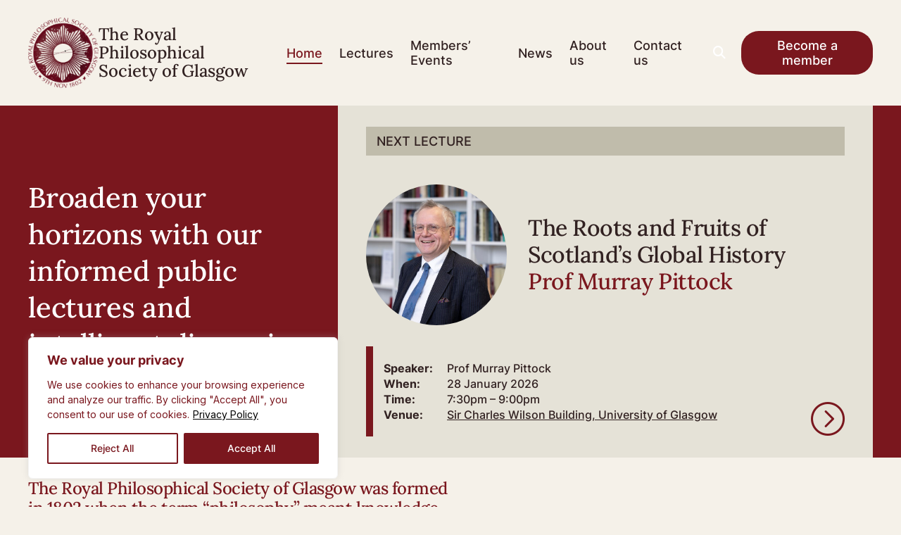

--- FILE ---
content_type: text/html; charset=UTF-8
request_url: https://www.royalphil.org/?registrant-event=professor-lord-paul-bewwhy-have-the-british-never-understood-ireland-northern-irelandthe-british-academy-lecture
body_size: 19565
content:
<!doctype html>
<html lang="en-GB" prefix="og: https://ogp.me/ns#">
  <head>
  <meta charset="UTF-8">
  <meta http-equiv="X-UA-Compatible" content="IE=edge">
  <meta name="viewport" content="width=device-width, initial-scale=1.0">
  
<!-- Search Engine Optimization by Rank Math - https://rankmath.com/ -->
<title>The Royal Philosophical Society of Glasgow</title>
<meta name="description" content="The Royal Philosophical Society of Glasgow provides stimulating lectures and discussion covering all areas of knowledge including humanities, science and current affairs."/>
<meta name="robots" content="follow, index, max-snippet:-1, max-video-preview:-1, max-image-preview:large"/>
<link rel="canonical" href="https://www.royalphil.org/" />
<meta property="og:locale" content="en_GB" />
<meta property="og:type" content="website" />
<meta property="og:title" content="The Royal Philosophical Society of Glasgow" />
<meta property="og:description" content="The Royal Philosophical Society of Glasgow provides stimulating lectures and discussion covering all areas of knowledge including humanities, science and current affairs." />
<meta property="og:url" content="https://www.royalphil.org/" />
<meta property="og:site_name" content="The Royal Philosophical Society of Glasgow" />
<meta property="og:updated_time" content="2025-11-21T15:00:04+00:00" />
<meta property="og:image" content="https://www.royalphil.org/wp-content/uploads/2024/01/web-photo-1-Rosario-lecture.jpg" />
<meta property="og:image:secure_url" content="https://www.royalphil.org/wp-content/uploads/2024/01/web-photo-1-Rosario-lecture.jpg" />
<meta property="og:image:width" content="788" />
<meta property="og:image:height" content="640" />
<meta property="og:image:alt" content="Royal" />
<meta property="og:image:type" content="image/jpeg" />
<meta property="article:published_time" content="2024-07-25T12:45:30+01:00" />
<meta property="article:modified_time" content="2025-11-21T15:00:04+00:00" />
<meta name="twitter:card" content="summary_large_image" />
<meta name="twitter:title" content="The Royal Philosophical Society of Glasgow" />
<meta name="twitter:description" content="The Royal Philosophical Society of Glasgow provides stimulating lectures and discussion covering all areas of knowledge including humanities, science and current affairs." />
<meta name="twitter:image" content="https://www.royalphil.org/wp-content/uploads/2024/01/web-photo-1-Rosario-lecture.jpg" />
<meta name="twitter:label1" content="Written by" />
<meta name="twitter:data1" content="ie_admin" />
<meta name="twitter:label2" content="Time to read" />
<meta name="twitter:data2" content="Less than a minute" />
<script type="application/ld+json" class="rank-math-schema">{"@context":"https://schema.org","@graph":[{"@type":"Organization","@id":"https://www.royalphil.org/#organization","name":"The Royal Philosophical Society of Glasgow","url":"https://www.royalphil.org","logo":{"@type":"ImageObject","@id":"https://www.royalphil.org/#logo","url":"https://www.royalphil.org/wp-content/uploads/2024/08/royalphil_logo_small_120.png","contentUrl":"https://www.royalphil.org/wp-content/uploads/2024/08/royalphil_logo_small_120.png","caption":"The Royal Philosophical Society of Glasgow","inLanguage":"en-GB","width":"120","height":"119"}},{"@type":"WebSite","@id":"https://www.royalphil.org/#website","url":"https://www.royalphil.org","name":"The Royal Philosophical Society of Glasgow","publisher":{"@id":"https://www.royalphil.org/#organization"},"inLanguage":"en-GB","potentialAction":{"@type":"SearchAction","target":"https://www.royalphil.org/?s={search_term_string}","query-input":"required name=search_term_string"}},{"@type":"ImageObject","@id":"https://www.royalphil.org/wp-content/uploads/2024/01/web-photo-1-Rosario-lecture.jpg","url":"https://www.royalphil.org/wp-content/uploads/2024/01/web-photo-1-Rosario-lecture.jpg","width":"788","height":"640","inLanguage":"en-GB"},{"@type":"WebPage","@id":"https://www.royalphil.org/#webpage","url":"https://www.royalphil.org/","name":"The Royal Philosophical Society of Glasgow","datePublished":"2024-07-25T12:45:30+01:00","dateModified":"2025-11-21T15:00:04+00:00","about":{"@id":"https://www.royalphil.org/#organization"},"isPartOf":{"@id":"https://www.royalphil.org/#website"},"primaryImageOfPage":{"@id":"https://www.royalphil.org/wp-content/uploads/2024/01/web-photo-1-Rosario-lecture.jpg"},"inLanguage":"en-GB"},{"@type":"Person","@id":"https://www.royalphil.org/#author","name":"ie_admin","image":{"@type":"ImageObject","@id":"https://secure.gravatar.com/avatar/05ede18f5d42ab647d9565a2eb2eadcfaa6cb3370679e779ff71095d25c0f6e6?s=96&amp;d=mm&amp;r=g","url":"https://secure.gravatar.com/avatar/05ede18f5d42ab647d9565a2eb2eadcfaa6cb3370679e779ff71095d25c0f6e6?s=96&amp;d=mm&amp;r=g","caption":"ie_admin","inLanguage":"en-GB"},"sameAs":["https://www.royalphil.org"],"worksFor":{"@id":"https://www.royalphil.org/#organization"}},{"@type":"Article","headline":"The Royal Philosophical Society of Glasgow","keywords":"Royal","datePublished":"2024-07-25T12:45:30+01:00","dateModified":"2025-11-21T15:00:04+00:00","author":{"@id":"https://www.royalphil.org/#author","name":"ie_admin"},"publisher":{"@id":"https://www.royalphil.org/#organization"},"description":"The Royal Philosophical Society of Glasgow provides stimulating lectures and discussion covering all areas of knowledge including humanities, science and current affairs.","name":"The Royal Philosophical Society of Glasgow","@id":"https://www.royalphil.org/#richSnippet","isPartOf":{"@id":"https://www.royalphil.org/#webpage"},"image":{"@id":"https://www.royalphil.org/wp-content/uploads/2024/01/web-photo-1-Rosario-lecture.jpg"},"inLanguage":"en-GB","mainEntityOfPage":{"@id":"https://www.royalphil.org/#webpage"}}]}</script>
<!-- /Rank Math WordPress SEO plugin -->

<link rel='dns-prefetch' href='//kit.fontawesome.com' />
<link rel='dns-prefetch' href='//www.googletagmanager.com' />
<link rel="alternate" title="oEmbed (JSON)" type="application/json+oembed" href="https://www.royalphil.org/wp-json/oembed/1.0/embed?url=https%3A%2F%2Fwww.royalphil.org%2F" />
<link rel="alternate" title="oEmbed (XML)" type="text/xml+oembed" href="https://www.royalphil.org/wp-json/oembed/1.0/embed?url=https%3A%2F%2Fwww.royalphil.org%2F&#038;format=xml" />
<style id='wp-img-auto-sizes-contain-inline-css' type='text/css'>
img:is([sizes=auto i],[sizes^="auto," i]){contain-intrinsic-size:3000px 1500px}
/*# sourceURL=wp-img-auto-sizes-contain-inline-css */
</style>
<link rel="stylesheet" href="https://www.royalphil.org/wp-content/cache/minify/a5ff7.css" media="all" />

<style id='wp-block-button-inline-css' type='text/css'>
.wp-block-button__link{align-content:center;box-sizing:border-box;cursor:pointer;display:inline-block;height:100%;text-align:center;word-break:break-word}.wp-block-button__link.aligncenter{text-align:center}.wp-block-button__link.alignright{text-align:right}:where(.wp-block-button__link){border-radius:9999px;box-shadow:none;padding:calc(.667em + 2px) calc(1.333em + 2px);text-decoration:none}.wp-block-button[style*=text-decoration] .wp-block-button__link{text-decoration:inherit}.wp-block-buttons>.wp-block-button.has-custom-width{max-width:none}.wp-block-buttons>.wp-block-button.has-custom-width .wp-block-button__link{width:100%}.wp-block-buttons>.wp-block-button.has-custom-font-size .wp-block-button__link{font-size:inherit}.wp-block-buttons>.wp-block-button.wp-block-button__width-25{width:calc(25% - var(--wp--style--block-gap, .5em)*.75)}.wp-block-buttons>.wp-block-button.wp-block-button__width-50{width:calc(50% - var(--wp--style--block-gap, .5em)*.5)}.wp-block-buttons>.wp-block-button.wp-block-button__width-75{width:calc(75% - var(--wp--style--block-gap, .5em)*.25)}.wp-block-buttons>.wp-block-button.wp-block-button__width-100{flex-basis:100%;width:100%}.wp-block-buttons.is-vertical>.wp-block-button.wp-block-button__width-25{width:25%}.wp-block-buttons.is-vertical>.wp-block-button.wp-block-button__width-50{width:50%}.wp-block-buttons.is-vertical>.wp-block-button.wp-block-button__width-75{width:75%}.wp-block-button.is-style-squared,.wp-block-button__link.wp-block-button.is-style-squared{border-radius:0}.wp-block-button.no-border-radius,.wp-block-button__link.no-border-radius{border-radius:0!important}:root :where(.wp-block-button .wp-block-button__link.is-style-outline),:root :where(.wp-block-button.is-style-outline>.wp-block-button__link){border:2px solid;padding:.667em 1.333em}:root :where(.wp-block-button .wp-block-button__link.is-style-outline:not(.has-text-color)),:root :where(.wp-block-button.is-style-outline>.wp-block-button__link:not(.has-text-color)){color:currentColor}:root :where(.wp-block-button .wp-block-button__link.is-style-outline:not(.has-background)),:root :where(.wp-block-button.is-style-outline>.wp-block-button__link:not(.has-background)){background-color:initial;background-image:none}
/*# sourceURL=https://www.royalphil.org/wp-includes/blocks/button/style.min.css */
</style>
<style id='wp-block-heading-inline-css' type='text/css'>
h1:where(.wp-block-heading).has-background,h2:where(.wp-block-heading).has-background,h3:where(.wp-block-heading).has-background,h4:where(.wp-block-heading).has-background,h5:where(.wp-block-heading).has-background,h6:where(.wp-block-heading).has-background{padding:1.25em 2.375em}h1.has-text-align-left[style*=writing-mode]:where([style*=vertical-lr]),h1.has-text-align-right[style*=writing-mode]:where([style*=vertical-rl]),h2.has-text-align-left[style*=writing-mode]:where([style*=vertical-lr]),h2.has-text-align-right[style*=writing-mode]:where([style*=vertical-rl]),h3.has-text-align-left[style*=writing-mode]:where([style*=vertical-lr]),h3.has-text-align-right[style*=writing-mode]:where([style*=vertical-rl]),h4.has-text-align-left[style*=writing-mode]:where([style*=vertical-lr]),h4.has-text-align-right[style*=writing-mode]:where([style*=vertical-rl]),h5.has-text-align-left[style*=writing-mode]:where([style*=vertical-lr]),h5.has-text-align-right[style*=writing-mode]:where([style*=vertical-rl]),h6.has-text-align-left[style*=writing-mode]:where([style*=vertical-lr]),h6.has-text-align-right[style*=writing-mode]:where([style*=vertical-rl]){rotate:180deg}
/*# sourceURL=https://www.royalphil.org/wp-includes/blocks/heading/style.min.css */
</style>
<style id='wp-block-image-inline-css' type='text/css'>
.wp-block-image>a,.wp-block-image>figure>a{display:inline-block}.wp-block-image img{box-sizing:border-box;height:auto;max-width:100%;vertical-align:bottom}@media not (prefers-reduced-motion){.wp-block-image img.hide{visibility:hidden}.wp-block-image img.show{animation:show-content-image .4s}}.wp-block-image[style*=border-radius] img,.wp-block-image[style*=border-radius]>a{border-radius:inherit}.wp-block-image.has-custom-border img{box-sizing:border-box}.wp-block-image.aligncenter{text-align:center}.wp-block-image.alignfull>a,.wp-block-image.alignwide>a{width:100%}.wp-block-image.alignfull img,.wp-block-image.alignwide img{height:auto;width:100%}.wp-block-image .aligncenter,.wp-block-image .alignleft,.wp-block-image .alignright,.wp-block-image.aligncenter,.wp-block-image.alignleft,.wp-block-image.alignright{display:table}.wp-block-image .aligncenter>figcaption,.wp-block-image .alignleft>figcaption,.wp-block-image .alignright>figcaption,.wp-block-image.aligncenter>figcaption,.wp-block-image.alignleft>figcaption,.wp-block-image.alignright>figcaption{caption-side:bottom;display:table-caption}.wp-block-image .alignleft{float:left;margin:.5em 1em .5em 0}.wp-block-image .alignright{float:right;margin:.5em 0 .5em 1em}.wp-block-image .aligncenter{margin-left:auto;margin-right:auto}.wp-block-image :where(figcaption){margin-bottom:1em;margin-top:.5em}.wp-block-image.is-style-circle-mask img{border-radius:9999px}@supports ((-webkit-mask-image:none) or (mask-image:none)) or (-webkit-mask-image:none){.wp-block-image.is-style-circle-mask img{border-radius:0;-webkit-mask-image:url('data:image/svg+xml;utf8,<svg viewBox="0 0 100 100" xmlns="http://www.w3.org/2000/svg"><circle cx="50" cy="50" r="50"/></svg>');mask-image:url('data:image/svg+xml;utf8,<svg viewBox="0 0 100 100" xmlns="http://www.w3.org/2000/svg"><circle cx="50" cy="50" r="50"/></svg>');mask-mode:alpha;-webkit-mask-position:center;mask-position:center;-webkit-mask-repeat:no-repeat;mask-repeat:no-repeat;-webkit-mask-size:contain;mask-size:contain}}:root :where(.wp-block-image.is-style-rounded img,.wp-block-image .is-style-rounded img){border-radius:9999px}.wp-block-image figure{margin:0}.wp-lightbox-container{display:flex;flex-direction:column;position:relative}.wp-lightbox-container img{cursor:zoom-in}.wp-lightbox-container img:hover+button{opacity:1}.wp-lightbox-container button{align-items:center;backdrop-filter:blur(16px) saturate(180%);background-color:#5a5a5a40;border:none;border-radius:4px;cursor:zoom-in;display:flex;height:20px;justify-content:center;opacity:0;padding:0;position:absolute;right:16px;text-align:center;top:16px;width:20px;z-index:100}@media not (prefers-reduced-motion){.wp-lightbox-container button{transition:opacity .2s ease}}.wp-lightbox-container button:focus-visible{outline:3px auto #5a5a5a40;outline:3px auto -webkit-focus-ring-color;outline-offset:3px}.wp-lightbox-container button:hover{cursor:pointer;opacity:1}.wp-lightbox-container button:focus{opacity:1}.wp-lightbox-container button:focus,.wp-lightbox-container button:hover,.wp-lightbox-container button:not(:hover):not(:active):not(.has-background){background-color:#5a5a5a40;border:none}.wp-lightbox-overlay{box-sizing:border-box;cursor:zoom-out;height:100vh;left:0;overflow:hidden;position:fixed;top:0;visibility:hidden;width:100%;z-index:100000}.wp-lightbox-overlay .close-button{align-items:center;cursor:pointer;display:flex;justify-content:center;min-height:40px;min-width:40px;padding:0;position:absolute;right:calc(env(safe-area-inset-right) + 16px);top:calc(env(safe-area-inset-top) + 16px);z-index:5000000}.wp-lightbox-overlay .close-button:focus,.wp-lightbox-overlay .close-button:hover,.wp-lightbox-overlay .close-button:not(:hover):not(:active):not(.has-background){background:none;border:none}.wp-lightbox-overlay .lightbox-image-container{height:var(--wp--lightbox-container-height);left:50%;overflow:hidden;position:absolute;top:50%;transform:translate(-50%,-50%);transform-origin:top left;width:var(--wp--lightbox-container-width);z-index:9999999999}.wp-lightbox-overlay .wp-block-image{align-items:center;box-sizing:border-box;display:flex;height:100%;justify-content:center;margin:0;position:relative;transform-origin:0 0;width:100%;z-index:3000000}.wp-lightbox-overlay .wp-block-image img{height:var(--wp--lightbox-image-height);min-height:var(--wp--lightbox-image-height);min-width:var(--wp--lightbox-image-width);width:var(--wp--lightbox-image-width)}.wp-lightbox-overlay .wp-block-image figcaption{display:none}.wp-lightbox-overlay button{background:none;border:none}.wp-lightbox-overlay .scrim{background-color:#fff;height:100%;opacity:.9;position:absolute;width:100%;z-index:2000000}.wp-lightbox-overlay.active{visibility:visible}@media not (prefers-reduced-motion){.wp-lightbox-overlay.active{animation:turn-on-visibility .25s both}.wp-lightbox-overlay.active img{animation:turn-on-visibility .35s both}.wp-lightbox-overlay.show-closing-animation:not(.active){animation:turn-off-visibility .35s both}.wp-lightbox-overlay.show-closing-animation:not(.active) img{animation:turn-off-visibility .25s both}.wp-lightbox-overlay.zoom.active{animation:none;opacity:1;visibility:visible}.wp-lightbox-overlay.zoom.active .lightbox-image-container{animation:lightbox-zoom-in .4s}.wp-lightbox-overlay.zoom.active .lightbox-image-container img{animation:none}.wp-lightbox-overlay.zoom.active .scrim{animation:turn-on-visibility .4s forwards}.wp-lightbox-overlay.zoom.show-closing-animation:not(.active){animation:none}.wp-lightbox-overlay.zoom.show-closing-animation:not(.active) .lightbox-image-container{animation:lightbox-zoom-out .4s}.wp-lightbox-overlay.zoom.show-closing-animation:not(.active) .lightbox-image-container img{animation:none}.wp-lightbox-overlay.zoom.show-closing-animation:not(.active) .scrim{animation:turn-off-visibility .4s forwards}}@keyframes show-content-image{0%{visibility:hidden}99%{visibility:hidden}to{visibility:visible}}@keyframes turn-on-visibility{0%{opacity:0}to{opacity:1}}@keyframes turn-off-visibility{0%{opacity:1;visibility:visible}99%{opacity:0;visibility:visible}to{opacity:0;visibility:hidden}}@keyframes lightbox-zoom-in{0%{transform:translate(calc((-100vw + var(--wp--lightbox-scrollbar-width))/2 + var(--wp--lightbox-initial-left-position)),calc(-50vh + var(--wp--lightbox-initial-top-position))) scale(var(--wp--lightbox-scale))}to{transform:translate(-50%,-50%) scale(1)}}@keyframes lightbox-zoom-out{0%{transform:translate(-50%,-50%) scale(1);visibility:visible}99%{visibility:visible}to{transform:translate(calc((-100vw + var(--wp--lightbox-scrollbar-width))/2 + var(--wp--lightbox-initial-left-position)),calc(-50vh + var(--wp--lightbox-initial-top-position))) scale(var(--wp--lightbox-scale));visibility:hidden}}
/*# sourceURL=https://www.royalphil.org/wp-includes/blocks/image/style.min.css */
</style>
<style id='wp-block-buttons-inline-css' type='text/css'>
.wp-block-buttons{box-sizing:border-box}.wp-block-buttons.is-vertical{flex-direction:column}.wp-block-buttons.is-vertical>.wp-block-button:last-child{margin-bottom:0}.wp-block-buttons>.wp-block-button{display:inline-block;margin:0}.wp-block-buttons.is-content-justification-left{justify-content:flex-start}.wp-block-buttons.is-content-justification-left.is-vertical{align-items:flex-start}.wp-block-buttons.is-content-justification-center{justify-content:center}.wp-block-buttons.is-content-justification-center.is-vertical{align-items:center}.wp-block-buttons.is-content-justification-right{justify-content:flex-end}.wp-block-buttons.is-content-justification-right.is-vertical{align-items:flex-end}.wp-block-buttons.is-content-justification-space-between{justify-content:space-between}.wp-block-buttons.aligncenter{text-align:center}.wp-block-buttons:not(.is-content-justification-space-between,.is-content-justification-right,.is-content-justification-left,.is-content-justification-center) .wp-block-button.aligncenter{margin-left:auto;margin-right:auto;width:100%}.wp-block-buttons[style*=text-decoration] .wp-block-button,.wp-block-buttons[style*=text-decoration] .wp-block-button__link{text-decoration:inherit}.wp-block-buttons.has-custom-font-size .wp-block-button__link{font-size:inherit}.wp-block-buttons .wp-block-button__link{width:100%}.wp-block-button.aligncenter{text-align:center}
/*# sourceURL=https://www.royalphil.org/wp-includes/blocks/buttons/style.min.css */
</style>
<style id='wp-block-columns-inline-css' type='text/css'>
.wp-block-columns{box-sizing:border-box;display:flex;flex-wrap:wrap!important}@media (min-width:782px){.wp-block-columns{flex-wrap:nowrap!important}}.wp-block-columns{align-items:normal!important}.wp-block-columns.are-vertically-aligned-top{align-items:flex-start}.wp-block-columns.are-vertically-aligned-center{align-items:center}.wp-block-columns.are-vertically-aligned-bottom{align-items:flex-end}@media (max-width:781px){.wp-block-columns:not(.is-not-stacked-on-mobile)>.wp-block-column{flex-basis:100%!important}}@media (min-width:782px){.wp-block-columns:not(.is-not-stacked-on-mobile)>.wp-block-column{flex-basis:0;flex-grow:1}.wp-block-columns:not(.is-not-stacked-on-mobile)>.wp-block-column[style*=flex-basis]{flex-grow:0}}.wp-block-columns.is-not-stacked-on-mobile{flex-wrap:nowrap!important}.wp-block-columns.is-not-stacked-on-mobile>.wp-block-column{flex-basis:0;flex-grow:1}.wp-block-columns.is-not-stacked-on-mobile>.wp-block-column[style*=flex-basis]{flex-grow:0}:where(.wp-block-columns){margin-bottom:1.75em}:where(.wp-block-columns.has-background){padding:1.25em 2.375em}.wp-block-column{flex-grow:1;min-width:0;overflow-wrap:break-word;word-break:break-word}.wp-block-column.is-vertically-aligned-top{align-self:flex-start}.wp-block-column.is-vertically-aligned-center{align-self:center}.wp-block-column.is-vertically-aligned-bottom{align-self:flex-end}.wp-block-column.is-vertically-aligned-stretch{align-self:stretch}.wp-block-column.is-vertically-aligned-bottom,.wp-block-column.is-vertically-aligned-center,.wp-block-column.is-vertically-aligned-top{width:100%}
/*# sourceURL=https://www.royalphil.org/wp-includes/blocks/columns/style.min.css */
</style>
<style id='wp-block-group-inline-css' type='text/css'>
.wp-block-group{box-sizing:border-box}:where(.wp-block-group.wp-block-group-is-layout-constrained){position:relative}
/*# sourceURL=https://www.royalphil.org/wp-includes/blocks/group/style.min.css */
</style>
<style id='wp-block-paragraph-inline-css' type='text/css'>
.is-small-text{font-size:.875em}.is-regular-text{font-size:1em}.is-large-text{font-size:2.25em}.is-larger-text{font-size:3em}.has-drop-cap:not(:focus):first-letter{float:left;font-size:8.4em;font-style:normal;font-weight:100;line-height:.68;margin:.05em .1em 0 0;text-transform:uppercase}body.rtl .has-drop-cap:not(:focus):first-letter{float:none;margin-left:.1em}p.has-drop-cap.has-background{overflow:hidden}:root :where(p.has-background){padding:1.25em 2.375em}:where(p.has-text-color:not(.has-link-color)) a{color:inherit}p.has-text-align-left[style*="writing-mode:vertical-lr"],p.has-text-align-right[style*="writing-mode:vertical-rl"]{rotate:180deg}
/*# sourceURL=https://www.royalphil.org/wp-includes/blocks/paragraph/style.min.css */
</style>
<style id='wp-block-spacer-inline-css' type='text/css'>
.wp-block-spacer{clear:both}
/*# sourceURL=https://www.royalphil.org/wp-includes/blocks/spacer/style.min.css */
</style>
<style id='global-styles-inline-css' type='text/css'>
:root{--wp--preset--aspect-ratio--square: 1;--wp--preset--aspect-ratio--4-3: 4/3;--wp--preset--aspect-ratio--3-4: 3/4;--wp--preset--aspect-ratio--3-2: 3/2;--wp--preset--aspect-ratio--2-3: 2/3;--wp--preset--aspect-ratio--16-9: 16/9;--wp--preset--aspect-ratio--9-16: 9/16;--wp--preset--color--black: #312121;--wp--preset--color--cyan-bluish-gray: #abb8c3;--wp--preset--color--white: #FFFFFF;--wp--preset--color--pale-pink: #f78da7;--wp--preset--color--vivid-red: #cf2e2e;--wp--preset--color--luminous-vivid-orange: #ff6900;--wp--preset--color--luminous-vivid-amber: #fcb900;--wp--preset--color--light-green-cyan: #7bdcb5;--wp--preset--color--vivid-green-cyan: #00d084;--wp--preset--color--pale-cyan-blue: #8ed1fc;--wp--preset--color--vivid-cyan-blue: #0693e3;--wp--preset--color--vivid-purple: #9b51e0;--wp--preset--color--parchmentlight: #F5F1E9;--wp--preset--color--parchmentmid: #E5E2D7;--wp--preset--color--parchmentdark: #C0BCAB;--wp--preset--color--maroon: #7A171E;--wp--preset--gradient--vivid-cyan-blue-to-vivid-purple: linear-gradient(135deg,rgb(6,147,227) 0%,rgb(155,81,224) 100%);--wp--preset--gradient--light-green-cyan-to-vivid-green-cyan: linear-gradient(135deg,rgb(122,220,180) 0%,rgb(0,208,130) 100%);--wp--preset--gradient--luminous-vivid-amber-to-luminous-vivid-orange: linear-gradient(135deg,rgb(252,185,0) 0%,rgb(255,105,0) 100%);--wp--preset--gradient--luminous-vivid-orange-to-vivid-red: linear-gradient(135deg,rgb(255,105,0) 0%,rgb(207,46,46) 100%);--wp--preset--gradient--very-light-gray-to-cyan-bluish-gray: linear-gradient(135deg,rgb(238,238,238) 0%,rgb(169,184,195) 100%);--wp--preset--gradient--cool-to-warm-spectrum: linear-gradient(135deg,rgb(74,234,220) 0%,rgb(151,120,209) 20%,rgb(207,42,186) 40%,rgb(238,44,130) 60%,rgb(251,105,98) 80%,rgb(254,248,76) 100%);--wp--preset--gradient--blush-light-purple: linear-gradient(135deg,rgb(255,206,236) 0%,rgb(152,150,240) 100%);--wp--preset--gradient--blush-bordeaux: linear-gradient(135deg,rgb(254,205,165) 0%,rgb(254,45,45) 50%,rgb(107,0,62) 100%);--wp--preset--gradient--luminous-dusk: linear-gradient(135deg,rgb(255,203,112) 0%,rgb(199,81,192) 50%,rgb(65,88,208) 100%);--wp--preset--gradient--pale-ocean: linear-gradient(135deg,rgb(255,245,203) 0%,rgb(182,227,212) 50%,rgb(51,167,181) 100%);--wp--preset--gradient--electric-grass: linear-gradient(135deg,rgb(202,248,128) 0%,rgb(113,206,126) 100%);--wp--preset--gradient--midnight: linear-gradient(135deg,rgb(2,3,129) 0%,rgb(40,116,252) 100%);--wp--preset--font-size--small: 13px;--wp--preset--font-size--medium: 20px;--wp--preset--font-size--large: 36px;--wp--preset--font-size--x-large: 42px;--wp--preset--font-family--libre-calson: Libre Calson Text;--wp--preset--font-family--lora-semi: Lora Semi, serif;--wp--preset--font-family--lora: Lora, serif;--wp--preset--font-family--inter: Inter;--wp--preset--spacing--20: 0.44rem;--wp--preset--spacing--30: 0.67rem;--wp--preset--spacing--40: 1rem;--wp--preset--spacing--50: 1.5rem;--wp--preset--spacing--60: 2.25rem;--wp--preset--spacing--70: 3.38rem;--wp--preset--spacing--80: 5.06rem;--wp--preset--shadow--natural: 6px 6px 9px rgba(0, 0, 0, 0.2);--wp--preset--shadow--deep: 12px 12px 50px rgba(0, 0, 0, 0.4);--wp--preset--shadow--sharp: 6px 6px 0px rgba(0, 0, 0, 0.2);--wp--preset--shadow--outlined: 6px 6px 0px -3px rgb(255, 255, 255), 6px 6px rgb(0, 0, 0);--wp--preset--shadow--crisp: 6px 6px 0px rgb(0, 0, 0);}:root { --wp--style--global--content-size: 920px;--wp--style--global--wide-size: 1340px; }:where(body) { margin: 0; }.wp-site-blocks > .alignleft { float: left; margin-right: 2em; }.wp-site-blocks > .alignright { float: right; margin-left: 2em; }.wp-site-blocks > .aligncenter { justify-content: center; margin-left: auto; margin-right: auto; }:where(.wp-site-blocks) > * { margin-block-start: 24px; margin-block-end: 0; }:where(.wp-site-blocks) > :first-child { margin-block-start: 0; }:where(.wp-site-blocks) > :last-child { margin-block-end: 0; }:root { --wp--style--block-gap: 24px; }:root :where(.is-layout-flow) > :first-child{margin-block-start: 0;}:root :where(.is-layout-flow) > :last-child{margin-block-end: 0;}:root :where(.is-layout-flow) > *{margin-block-start: 24px;margin-block-end: 0;}:root :where(.is-layout-constrained) > :first-child{margin-block-start: 0;}:root :where(.is-layout-constrained) > :last-child{margin-block-end: 0;}:root :where(.is-layout-constrained) > *{margin-block-start: 24px;margin-block-end: 0;}:root :where(.is-layout-flex){gap: 24px;}:root :where(.is-layout-grid){gap: 24px;}.is-layout-flow > .alignleft{float: left;margin-inline-start: 0;margin-inline-end: 2em;}.is-layout-flow > .alignright{float: right;margin-inline-start: 2em;margin-inline-end: 0;}.is-layout-flow > .aligncenter{margin-left: auto !important;margin-right: auto !important;}.is-layout-constrained > .alignleft{float: left;margin-inline-start: 0;margin-inline-end: 2em;}.is-layout-constrained > .alignright{float: right;margin-inline-start: 2em;margin-inline-end: 0;}.is-layout-constrained > .aligncenter{margin-left: auto !important;margin-right: auto !important;}.is-layout-constrained > :where(:not(.alignleft):not(.alignright):not(.alignfull)){max-width: var(--wp--style--global--content-size);margin-left: auto !important;margin-right: auto !important;}.is-layout-constrained > .alignwide{max-width: var(--wp--style--global--wide-size);}body .is-layout-flex{display: flex;}.is-layout-flex{flex-wrap: wrap;align-items: center;}.is-layout-flex > :is(*, div){margin: 0;}body .is-layout-grid{display: grid;}.is-layout-grid > :is(*, div){margin: 0;}body{font-family: var(--wp--preset--font-family--inter);font-weight: 500;padding-top: 0px;padding-right: 0px;padding-bottom: 0px;padding-left: 0px;}a:where(:not(.wp-element-button)){text-decoration: underline;}h1{font-family: var(--wp--preset--font-family--lora-semi);font-weight: normal;}h2{font-family: var(--wp--preset--font-family--lora);font-weight: normal;}h3{font-family: var(--wp--preset--font-family--lora);font-weight: normal;}h4{font-family: var(--wp--preset--font-family--lora);font-weight: normal;}h5{font-family: var(--wp--preset--font-family--lora);font-weight: normal;}h6{font-family: var(--wp--preset--font-family--lora);font-weight: normal;}:root :where(.wp-element-button, .wp-block-button__link){background-color: #32373c;border-width: 0;color: #fff;font-family: inherit;font-size: inherit;font-style: inherit;font-weight: inherit;letter-spacing: inherit;line-height: inherit;padding-top: calc(0.667em + 2px);padding-right: calc(1.333em + 2px);padding-bottom: calc(0.667em + 2px);padding-left: calc(1.333em + 2px);text-decoration: none;text-transform: inherit;}.has-black-color{color: var(--wp--preset--color--black) !important;}.has-cyan-bluish-gray-color{color: var(--wp--preset--color--cyan-bluish-gray) !important;}.has-white-color{color: var(--wp--preset--color--white) !important;}.has-pale-pink-color{color: var(--wp--preset--color--pale-pink) !important;}.has-vivid-red-color{color: var(--wp--preset--color--vivid-red) !important;}.has-luminous-vivid-orange-color{color: var(--wp--preset--color--luminous-vivid-orange) !important;}.has-luminous-vivid-amber-color{color: var(--wp--preset--color--luminous-vivid-amber) !important;}.has-light-green-cyan-color{color: var(--wp--preset--color--light-green-cyan) !important;}.has-vivid-green-cyan-color{color: var(--wp--preset--color--vivid-green-cyan) !important;}.has-pale-cyan-blue-color{color: var(--wp--preset--color--pale-cyan-blue) !important;}.has-vivid-cyan-blue-color{color: var(--wp--preset--color--vivid-cyan-blue) !important;}.has-vivid-purple-color{color: var(--wp--preset--color--vivid-purple) !important;}.has-parchmentlight-color{color: var(--wp--preset--color--parchmentlight) !important;}.has-parchmentmid-color{color: var(--wp--preset--color--parchmentmid) !important;}.has-parchmentdark-color{color: var(--wp--preset--color--parchmentdark) !important;}.has-maroon-color{color: var(--wp--preset--color--maroon) !important;}.has-black-background-color{background-color: var(--wp--preset--color--black) !important;}.has-cyan-bluish-gray-background-color{background-color: var(--wp--preset--color--cyan-bluish-gray) !important;}.has-white-background-color{background-color: var(--wp--preset--color--white) !important;}.has-pale-pink-background-color{background-color: var(--wp--preset--color--pale-pink) !important;}.has-vivid-red-background-color{background-color: var(--wp--preset--color--vivid-red) !important;}.has-luminous-vivid-orange-background-color{background-color: var(--wp--preset--color--luminous-vivid-orange) !important;}.has-luminous-vivid-amber-background-color{background-color: var(--wp--preset--color--luminous-vivid-amber) !important;}.has-light-green-cyan-background-color{background-color: var(--wp--preset--color--light-green-cyan) !important;}.has-vivid-green-cyan-background-color{background-color: var(--wp--preset--color--vivid-green-cyan) !important;}.has-pale-cyan-blue-background-color{background-color: var(--wp--preset--color--pale-cyan-blue) !important;}.has-vivid-cyan-blue-background-color{background-color: var(--wp--preset--color--vivid-cyan-blue) !important;}.has-vivid-purple-background-color{background-color: var(--wp--preset--color--vivid-purple) !important;}.has-parchmentlight-background-color{background-color: var(--wp--preset--color--parchmentlight) !important;}.has-parchmentmid-background-color{background-color: var(--wp--preset--color--parchmentmid) !important;}.has-parchmentdark-background-color{background-color: var(--wp--preset--color--parchmentdark) !important;}.has-maroon-background-color{background-color: var(--wp--preset--color--maroon) !important;}.has-black-border-color{border-color: var(--wp--preset--color--black) !important;}.has-cyan-bluish-gray-border-color{border-color: var(--wp--preset--color--cyan-bluish-gray) !important;}.has-white-border-color{border-color: var(--wp--preset--color--white) !important;}.has-pale-pink-border-color{border-color: var(--wp--preset--color--pale-pink) !important;}.has-vivid-red-border-color{border-color: var(--wp--preset--color--vivid-red) !important;}.has-luminous-vivid-orange-border-color{border-color: var(--wp--preset--color--luminous-vivid-orange) !important;}.has-luminous-vivid-amber-border-color{border-color: var(--wp--preset--color--luminous-vivid-amber) !important;}.has-light-green-cyan-border-color{border-color: var(--wp--preset--color--light-green-cyan) !important;}.has-vivid-green-cyan-border-color{border-color: var(--wp--preset--color--vivid-green-cyan) !important;}.has-pale-cyan-blue-border-color{border-color: var(--wp--preset--color--pale-cyan-blue) !important;}.has-vivid-cyan-blue-border-color{border-color: var(--wp--preset--color--vivid-cyan-blue) !important;}.has-vivid-purple-border-color{border-color: var(--wp--preset--color--vivid-purple) !important;}.has-parchmentlight-border-color{border-color: var(--wp--preset--color--parchmentlight) !important;}.has-parchmentmid-border-color{border-color: var(--wp--preset--color--parchmentmid) !important;}.has-parchmentdark-border-color{border-color: var(--wp--preset--color--parchmentdark) !important;}.has-maroon-border-color{border-color: var(--wp--preset--color--maroon) !important;}.has-vivid-cyan-blue-to-vivid-purple-gradient-background{background: var(--wp--preset--gradient--vivid-cyan-blue-to-vivid-purple) !important;}.has-light-green-cyan-to-vivid-green-cyan-gradient-background{background: var(--wp--preset--gradient--light-green-cyan-to-vivid-green-cyan) !important;}.has-luminous-vivid-amber-to-luminous-vivid-orange-gradient-background{background: var(--wp--preset--gradient--luminous-vivid-amber-to-luminous-vivid-orange) !important;}.has-luminous-vivid-orange-to-vivid-red-gradient-background{background: var(--wp--preset--gradient--luminous-vivid-orange-to-vivid-red) !important;}.has-very-light-gray-to-cyan-bluish-gray-gradient-background{background: var(--wp--preset--gradient--very-light-gray-to-cyan-bluish-gray) !important;}.has-cool-to-warm-spectrum-gradient-background{background: var(--wp--preset--gradient--cool-to-warm-spectrum) !important;}.has-blush-light-purple-gradient-background{background: var(--wp--preset--gradient--blush-light-purple) !important;}.has-blush-bordeaux-gradient-background{background: var(--wp--preset--gradient--blush-bordeaux) !important;}.has-luminous-dusk-gradient-background{background: var(--wp--preset--gradient--luminous-dusk) !important;}.has-pale-ocean-gradient-background{background: var(--wp--preset--gradient--pale-ocean) !important;}.has-electric-grass-gradient-background{background: var(--wp--preset--gradient--electric-grass) !important;}.has-midnight-gradient-background{background: var(--wp--preset--gradient--midnight) !important;}.has-small-font-size{font-size: var(--wp--preset--font-size--small) !important;}.has-medium-font-size{font-size: var(--wp--preset--font-size--medium) !important;}.has-large-font-size{font-size: var(--wp--preset--font-size--large) !important;}.has-x-large-font-size{font-size: var(--wp--preset--font-size--x-large) !important;}.has-libre-calson-font-family{font-family: var(--wp--preset--font-family--libre-calson) !important;}.has-lora-semi-font-family{font-family: var(--wp--preset--font-family--lora-semi) !important;}.has-lora-font-family{font-family: var(--wp--preset--font-family--lora) !important;}.has-inter-font-family{font-family: var(--wp--preset--font-family--inter) !important;}
/*# sourceURL=global-styles-inline-css */
</style>
<style id='core-block-supports-inline-css' type='text/css'>
.wp-elements-96f8e3059350bfea2d758ab6f75cfc34 a:where(:not(.wp-element-button)){color:var(--wp--preset--color--maroon);}.wp-elements-f3b28d6bcf57205d793210d843ba8fac a:where(:not(.wp-element-button)){color:var(--wp--preset--color--maroon);}.wp-container-core-columns-is-layout-28f84493{flex-wrap:nowrap;}.wp-container-core-buttons-is-layout-a89b3969{justify-content:center;}
/*# sourceURL=core-block-supports-inline-css */
</style>

<link rel="stylesheet" href="https://www.royalphil.org/wp-content/cache/minify/cb55d.css" media="all" />

<style id='font-awesome-svg-styles-default-inline-css' type='text/css'>
.svg-inline--fa {
  display: inline-block;
  height: 1em;
  overflow: visible;
  vertical-align: -.125em;
}
/*# sourceURL=font-awesome-svg-styles-default-inline-css */
</style>
<link rel="stylesheet" href="https://www.royalphil.org/wp-content/cache/minify/77d94.css" media="all" />

<style id='font-awesome-svg-styles-inline-css' type='text/css'>
   .wp-block-font-awesome-icon svg::before,
   .wp-rich-text-font-awesome-icon svg::before {content: unset;}
/*# sourceURL=font-awesome-svg-styles-inline-css */
</style>
<link rel="stylesheet" href="https://www.royalphil.org/wp-content/cache/minify/22249.css" media="all" />







<script type="text/javascript" id="cookie-law-info-js-extra">
/* <![CDATA[ */
var _ckyConfig = {"_ipData":[],"_assetsURL":"https://www.royalphil.org/wp-content/plugins/cookie-law-info/lite/frontend/images/","_publicURL":"https://www.royalphil.org","_expiry":"365","_categories":[{"name":"Necessary","slug":"necessary","isNecessary":true,"ccpaDoNotSell":true,"cookies":[],"active":true,"defaultConsent":{"gdpr":true,"ccpa":true}},{"name":"Functional","slug":"functional","isNecessary":false,"ccpaDoNotSell":true,"cookies":[],"active":true,"defaultConsent":{"gdpr":false,"ccpa":false}},{"name":"Analytics","slug":"analytics","isNecessary":false,"ccpaDoNotSell":true,"cookies":[],"active":true,"defaultConsent":{"gdpr":false,"ccpa":false}},{"name":"Performance","slug":"performance","isNecessary":false,"ccpaDoNotSell":true,"cookies":[],"active":true,"defaultConsent":{"gdpr":false,"ccpa":false}},{"name":"Advertisement","slug":"advertisement","isNecessary":false,"ccpaDoNotSell":true,"cookies":[],"active":true,"defaultConsent":{"gdpr":false,"ccpa":false}}],"_activeLaw":"gdpr","_rootDomain":"","_block":"1","_showBanner":"1","_bannerConfig":{"settings":{"type":"box","preferenceCenterType":"popup","position":"bottom-left","applicableLaw":"gdpr"},"behaviours":{"reloadBannerOnAccept":false,"loadAnalyticsByDefault":false,"animations":{"onLoad":"animate","onHide":"sticky"}},"config":{"revisitConsent":{"status":true,"tag":"revisit-consent","position":"bottom-left","meta":{"url":"#"},"styles":{"background-color":"#0056A7"},"elements":{"title":{"type":"text","tag":"revisit-consent-title","status":true,"styles":{"color":"#0056a7"}}}},"preferenceCenter":{"toggle":{"status":true,"tag":"detail-category-toggle","type":"toggle","states":{"active":{"styles":{"background-color":"#1863DC"}},"inactive":{"styles":{"background-color":"#D0D5D2"}}}}},"categoryPreview":{"status":false,"toggle":{"status":true,"tag":"detail-category-preview-toggle","type":"toggle","states":{"active":{"styles":{"background-color":"#1863DC"}},"inactive":{"styles":{"background-color":"#D0D5D2"}}}}},"videoPlaceholder":{"status":true,"styles":{"background-color":"#000000","border-color":"#000000","color":"#ffffff"}},"readMore":{"status":true,"tag":"readmore-button","type":"link","meta":{"noFollow":true,"newTab":true},"styles":{"color":"#000000","background-color":"transparent","border-color":"transparent"}},"showMore":{"status":true,"tag":"show-desc-button","type":"button","styles":{"color":"#1863DC"}},"showLess":{"status":true,"tag":"hide-desc-button","type":"button","styles":{"color":"#1863DC"}},"alwaysActive":{"status":true,"tag":"always-active","styles":{"color":"#008000"}},"manualLinks":{"status":true,"tag":"manual-links","type":"link","styles":{"color":"#1863DC"}},"auditTable":{"status":true},"optOption":{"status":true,"toggle":{"status":true,"tag":"optout-option-toggle","type":"toggle","states":{"active":{"styles":{"background-color":"#1863dc"}},"inactive":{"styles":{"background-color":"#FFFFFF"}}}}}}},"_version":"3.3.9.1","_logConsent":"1","_tags":[{"tag":"accept-button","styles":{"color":"#FFFFFF","background-color":"#7A171E","border-color":"#7A171E"}},{"tag":"reject-button","styles":{"color":"#7A171E","background-color":"transparent","border-color":"#7A171E"}},{"tag":"settings-button","styles":{"color":"#1863DC","background-color":"transparent","border-color":"#1863DC"}},{"tag":"readmore-button","styles":{"color":"#000000","background-color":"transparent","border-color":"transparent"}},{"tag":"donotsell-button","styles":{"color":"#1863DC","background-color":"transparent","border-color":"transparent"}},{"tag":"show-desc-button","styles":{"color":"#1863DC"}},{"tag":"hide-desc-button","styles":{"color":"#1863DC"}},{"tag":"cky-always-active","styles":[]},{"tag":"cky-link","styles":[]},{"tag":"accept-button","styles":{"color":"#FFFFFF","background-color":"#7A171E","border-color":"#7A171E"}},{"tag":"revisit-consent","styles":{"background-color":"#0056A7"}}],"_shortCodes":[{"key":"cky_readmore","content":"\u003Ca href=\"https://www.royalphil.org/privacy-policy/\" class=\"cky-policy\" aria-label=\"Privacy Policy\" target=\"_blank\" rel=\"noopener\" data-cky-tag=\"readmore-button\"\u003EPrivacy Policy\u003C/a\u003E","tag":"readmore-button","status":true,"attributes":{"rel":"nofollow","target":"_blank"}},{"key":"cky_show_desc","content":"\u003Cbutton class=\"cky-show-desc-btn\" data-cky-tag=\"show-desc-button\" aria-label=\"Show more\"\u003EShow more\u003C/button\u003E","tag":"show-desc-button","status":true,"attributes":[]},{"key":"cky_hide_desc","content":"\u003Cbutton class=\"cky-show-desc-btn\" data-cky-tag=\"hide-desc-button\" aria-label=\"Show less\"\u003EShow less\u003C/button\u003E","tag":"hide-desc-button","status":true,"attributes":[]},{"key":"cky_optout_show_desc","content":"[cky_optout_show_desc]","tag":"optout-show-desc-button","status":true,"attributes":[]},{"key":"cky_optout_hide_desc","content":"[cky_optout_hide_desc]","tag":"optout-hide-desc-button","status":true,"attributes":[]},{"key":"cky_category_toggle_label","content":"[cky_{{status}}_category_label] [cky_preference_{{category_slug}}_title]","tag":"","status":true,"attributes":[]},{"key":"cky_enable_category_label","content":"Enable","tag":"","status":true,"attributes":[]},{"key":"cky_disable_category_label","content":"Disable","tag":"","status":true,"attributes":[]},{"key":"cky_video_placeholder","content":"\u003Cdiv class=\"video-placeholder-normal\" data-cky-tag=\"video-placeholder\" id=\"[UNIQUEID]\"\u003E\u003Cp class=\"video-placeholder-text-normal\" data-cky-tag=\"placeholder-title\"\u003EPlease accept cookies to access this content\u003C/p\u003E\u003C/div\u003E","tag":"","status":true,"attributes":[]},{"key":"cky_enable_optout_label","content":"Enable","tag":"","status":true,"attributes":[]},{"key":"cky_disable_optout_label","content":"Disable","tag":"","status":true,"attributes":[]},{"key":"cky_optout_toggle_label","content":"[cky_{{status}}_optout_label] [cky_optout_option_title]","tag":"","status":true,"attributes":[]},{"key":"cky_optout_option_title","content":"Do Not Sell or Share My Personal Information","tag":"","status":true,"attributes":[]},{"key":"cky_optout_close_label","content":"Close","tag":"","status":true,"attributes":[]},{"key":"cky_preference_close_label","content":"Close","tag":"","status":true,"attributes":[]}],"_rtl":"","_language":"en","_providersToBlock":[]};
var _ckyStyles = {"css":".cky-overlay{background: #000000; opacity: 0.4; position: fixed; top: 0; left: 0; width: 100%; height: 100%; z-index: 99999999;}.cky-hide{display: none;}.cky-btn-revisit-wrapper{display: flex; align-items: center; justify-content: center; background: #0056a7; width: 45px; height: 45px; border-radius: 50%; position: fixed; z-index: 999999; cursor: pointer;}.cky-revisit-bottom-left{bottom: 15px; left: 15px;}.cky-revisit-bottom-right{bottom: 15px; right: 15px;}.cky-btn-revisit-wrapper .cky-btn-revisit{display: flex; align-items: center; justify-content: center; background: none; border: none; cursor: pointer; position: relative; margin: 0; padding: 0;}.cky-btn-revisit-wrapper .cky-btn-revisit img{max-width: fit-content; margin: 0; height: 30px; width: 30px;}.cky-revisit-bottom-left:hover::before{content: attr(data-tooltip); position: absolute; background: #4e4b66; color: #ffffff; left: calc(100% + 7px); font-size: 12px; line-height: 16px; width: max-content; padding: 4px 8px; border-radius: 4px;}.cky-revisit-bottom-left:hover::after{position: absolute; content: \"\"; border: 5px solid transparent; left: calc(100% + 2px); border-left-width: 0; border-right-color: #4e4b66;}.cky-revisit-bottom-right:hover::before{content: attr(data-tooltip); position: absolute; background: #4e4b66; color: #ffffff; right: calc(100% + 7px); font-size: 12px; line-height: 16px; width: max-content; padding: 4px 8px; border-radius: 4px;}.cky-revisit-bottom-right:hover::after{position: absolute; content: \"\"; border: 5px solid transparent; right: calc(100% + 2px); border-right-width: 0; border-left-color: #4e4b66;}.cky-revisit-hide{display: none;}.cky-consent-container{position: fixed; width: 440px; box-sizing: border-box; z-index: 9999999; border-radius: 6px;}.cky-consent-container .cky-consent-bar{background: #ffffff; border: 1px solid; padding: 20px 26px; box-shadow: 0 -1px 10px 0 #acabab4d; border-radius: 6px;}.cky-box-bottom-left{bottom: 40px; left: 40px;}.cky-box-bottom-right{bottom: 40px; right: 40px;}.cky-box-top-left{top: 40px; left: 40px;}.cky-box-top-right{top: 40px; right: 40px;}.cky-custom-brand-logo-wrapper .cky-custom-brand-logo{width: 100px; height: auto; margin: 0 0 12px 0;}.cky-notice .cky-title{color: #212121; font-weight: 700; font-size: 18px; line-height: 24px; margin: 0 0 12px 0;}.cky-notice-des *,.cky-preference-content-wrapper *,.cky-accordion-header-des *,.cky-gpc-wrapper .cky-gpc-desc *{font-size: 14px;}.cky-notice-des{color: #212121; font-size: 14px; line-height: 24px; font-weight: 400;}.cky-notice-des img{height: 25px; width: 25px;}.cky-consent-bar .cky-notice-des p,.cky-gpc-wrapper .cky-gpc-desc p,.cky-preference-body-wrapper .cky-preference-content-wrapper p,.cky-accordion-header-wrapper .cky-accordion-header-des p,.cky-cookie-des-table li div:last-child p{color: inherit; margin-top: 0; overflow-wrap: break-word;}.cky-notice-des P:last-child,.cky-preference-content-wrapper p:last-child,.cky-cookie-des-table li div:last-child p:last-child,.cky-gpc-wrapper .cky-gpc-desc p:last-child{margin-bottom: 0;}.cky-notice-des a.cky-policy,.cky-notice-des button.cky-policy{font-size: 14px; color: #1863dc; white-space: nowrap; cursor: pointer; background: transparent; border: 1px solid; text-decoration: underline;}.cky-notice-des button.cky-policy{padding: 0;}.cky-notice-des a.cky-policy:focus-visible,.cky-notice-des button.cky-policy:focus-visible,.cky-preference-content-wrapper .cky-show-desc-btn:focus-visible,.cky-accordion-header .cky-accordion-btn:focus-visible,.cky-preference-header .cky-btn-close:focus-visible,.cky-switch input[type=\"checkbox\"]:focus-visible,.cky-footer-wrapper a:focus-visible,.cky-btn:focus-visible{outline: 2px solid #1863dc; outline-offset: 2px;}.cky-btn:focus:not(:focus-visible),.cky-accordion-header .cky-accordion-btn:focus:not(:focus-visible),.cky-preference-content-wrapper .cky-show-desc-btn:focus:not(:focus-visible),.cky-btn-revisit-wrapper .cky-btn-revisit:focus:not(:focus-visible),.cky-preference-header .cky-btn-close:focus:not(:focus-visible),.cky-consent-bar .cky-banner-btn-close:focus:not(:focus-visible){outline: 0;}button.cky-show-desc-btn:not(:hover):not(:active){color: #1863dc; background: transparent;}button.cky-accordion-btn:not(:hover):not(:active),button.cky-banner-btn-close:not(:hover):not(:active),button.cky-btn-revisit:not(:hover):not(:active),button.cky-btn-close:not(:hover):not(:active){background: transparent;}.cky-consent-bar button:hover,.cky-modal.cky-modal-open button:hover,.cky-consent-bar button:focus,.cky-modal.cky-modal-open button:focus{text-decoration: none;}.cky-notice-btn-wrapper{display: flex; justify-content: flex-start; align-items: center; flex-wrap: wrap; margin-top: 16px;}.cky-notice-btn-wrapper .cky-btn{text-shadow: none; box-shadow: none;}.cky-btn{flex: auto; max-width: 100%; font-size: 14px; font-family: inherit; line-height: 24px; padding: 8px; font-weight: 500; margin: 0 8px 0 0; border-radius: 2px; cursor: pointer; text-align: center; text-transform: none; min-height: 0;}.cky-btn:hover{opacity: 0.8;}.cky-btn-customize{color: #1863dc; background: transparent; border: 2px solid #1863dc;}.cky-btn-reject{color: #1863dc; background: transparent; border: 2px solid #1863dc;}.cky-btn-accept{background: #1863dc; color: #ffffff; border: 2px solid #1863dc;}.cky-btn:last-child{margin-right: 0;}@media (max-width: 576px){.cky-box-bottom-left{bottom: 0; left: 0;}.cky-box-bottom-right{bottom: 0; right: 0;}.cky-box-top-left{top: 0; left: 0;}.cky-box-top-right{top: 0; right: 0;}}@media (max-width: 440px){.cky-box-bottom-left, .cky-box-bottom-right, .cky-box-top-left, .cky-box-top-right{width: 100%; max-width: 100%;}.cky-consent-container .cky-consent-bar{padding: 20px 0;}.cky-custom-brand-logo-wrapper, .cky-notice .cky-title, .cky-notice-des, .cky-notice-btn-wrapper{padding: 0 24px;}.cky-notice-des{max-height: 40vh; overflow-y: scroll;}.cky-notice-btn-wrapper{flex-direction: column; margin-top: 0;}.cky-btn{width: 100%; margin: 10px 0 0 0;}.cky-notice-btn-wrapper .cky-btn-customize{order: 2;}.cky-notice-btn-wrapper .cky-btn-reject{order: 3;}.cky-notice-btn-wrapper .cky-btn-accept{order: 1; margin-top: 16px;}}@media (max-width: 352px){.cky-notice .cky-title{font-size: 16px;}.cky-notice-des *{font-size: 12px;}.cky-notice-des, .cky-btn{font-size: 12px;}}.cky-modal.cky-modal-open{display: flex; visibility: visible; -webkit-transform: translate(-50%, -50%); -moz-transform: translate(-50%, -50%); -ms-transform: translate(-50%, -50%); -o-transform: translate(-50%, -50%); transform: translate(-50%, -50%); top: 50%; left: 50%; transition: all 1s ease;}.cky-modal{box-shadow: 0 32px 68px rgba(0, 0, 0, 0.3); margin: 0 auto; position: fixed; max-width: 100%; background: #ffffff; top: 50%; box-sizing: border-box; border-radius: 6px; z-index: 999999999; color: #212121; -webkit-transform: translate(-50%, 100%); -moz-transform: translate(-50%, 100%); -ms-transform: translate(-50%, 100%); -o-transform: translate(-50%, 100%); transform: translate(-50%, 100%); visibility: hidden; transition: all 0s ease;}.cky-preference-center{max-height: 79vh; overflow: hidden; width: 845px; overflow: hidden; flex: 1 1 0; display: flex; flex-direction: column; border-radius: 6px;}.cky-preference-header{display: flex; align-items: center; justify-content: space-between; padding: 22px 24px; border-bottom: 1px solid;}.cky-preference-header .cky-preference-title{font-size: 18px; font-weight: 700; line-height: 24px;}.cky-preference-header .cky-btn-close{margin: 0; cursor: pointer; vertical-align: middle; padding: 0; background: none; border: none; width: auto; height: auto; min-height: 0; line-height: 0; text-shadow: none; box-shadow: none;}.cky-preference-header .cky-btn-close img{margin: 0; height: 10px; width: 10px;}.cky-preference-body-wrapper{padding: 0 24px; flex: 1; overflow: auto; box-sizing: border-box;}.cky-preference-content-wrapper,.cky-gpc-wrapper .cky-gpc-desc{font-size: 14px; line-height: 24px; font-weight: 400; padding: 12px 0;}.cky-preference-content-wrapper{border-bottom: 1px solid;}.cky-preference-content-wrapper img{height: 25px; width: 25px;}.cky-preference-content-wrapper .cky-show-desc-btn{font-size: 14px; font-family: inherit; color: #1863dc; text-decoration: none; line-height: 24px; padding: 0; margin: 0; white-space: nowrap; cursor: pointer; background: transparent; border-color: transparent; text-transform: none; min-height: 0; text-shadow: none; box-shadow: none;}.cky-accordion-wrapper{margin-bottom: 10px;}.cky-accordion{border-bottom: 1px solid;}.cky-accordion:last-child{border-bottom: none;}.cky-accordion .cky-accordion-item{display: flex; margin-top: 10px;}.cky-accordion .cky-accordion-body{display: none;}.cky-accordion.cky-accordion-active .cky-accordion-body{display: block; padding: 0 22px; margin-bottom: 16px;}.cky-accordion-header-wrapper{cursor: pointer; width: 100%;}.cky-accordion-item .cky-accordion-header{display: flex; justify-content: space-between; align-items: center;}.cky-accordion-header .cky-accordion-btn{font-size: 16px; font-family: inherit; color: #212121; line-height: 24px; background: none; border: none; font-weight: 700; padding: 0; margin: 0; cursor: pointer; text-transform: none; min-height: 0; text-shadow: none; box-shadow: none;}.cky-accordion-header .cky-always-active{color: #008000; font-weight: 600; line-height: 24px; font-size: 14px;}.cky-accordion-header-des{font-size: 14px; line-height: 24px; margin: 10px 0 16px 0;}.cky-accordion-chevron{margin-right: 22px; position: relative; cursor: pointer;}.cky-accordion-chevron-hide{display: none;}.cky-accordion .cky-accordion-chevron i::before{content: \"\"; position: absolute; border-right: 1.4px solid; border-bottom: 1.4px solid; border-color: inherit; height: 6px; width: 6px; -webkit-transform: rotate(-45deg); -moz-transform: rotate(-45deg); -ms-transform: rotate(-45deg); -o-transform: rotate(-45deg); transform: rotate(-45deg); transition: all 0.2s ease-in-out; top: 8px;}.cky-accordion.cky-accordion-active .cky-accordion-chevron i::before{-webkit-transform: rotate(45deg); -moz-transform: rotate(45deg); -ms-transform: rotate(45deg); -o-transform: rotate(45deg); transform: rotate(45deg);}.cky-audit-table{background: #f4f4f4; border-radius: 6px;}.cky-audit-table .cky-empty-cookies-text{color: inherit; font-size: 12px; line-height: 24px; margin: 0; padding: 10px;}.cky-audit-table .cky-cookie-des-table{font-size: 12px; line-height: 24px; font-weight: normal; padding: 15px 10px; border-bottom: 1px solid; border-bottom-color: inherit; margin: 0;}.cky-audit-table .cky-cookie-des-table:last-child{border-bottom: none;}.cky-audit-table .cky-cookie-des-table li{list-style-type: none; display: flex; padding: 3px 0;}.cky-audit-table .cky-cookie-des-table li:first-child{padding-top: 0;}.cky-cookie-des-table li div:first-child{width: 100px; font-weight: 600; word-break: break-word; word-wrap: break-word;}.cky-cookie-des-table li div:last-child{flex: 1; word-break: break-word; word-wrap: break-word; margin-left: 8px;}.cky-footer-shadow{display: block; width: 100%; height: 40px; background: linear-gradient(180deg, rgba(255, 255, 255, 0) 0%, #ffffff 100%); position: absolute; bottom: calc(100% - 1px);}.cky-footer-wrapper{position: relative;}.cky-prefrence-btn-wrapper{display: flex; flex-wrap: wrap; align-items: center; justify-content: center; padding: 22px 24px; border-top: 1px solid;}.cky-prefrence-btn-wrapper .cky-btn{flex: auto; max-width: 100%; text-shadow: none; box-shadow: none;}.cky-btn-preferences{color: #1863dc; background: transparent; border: 2px solid #1863dc;}.cky-preference-header,.cky-preference-body-wrapper,.cky-preference-content-wrapper,.cky-accordion-wrapper,.cky-accordion,.cky-accordion-wrapper,.cky-footer-wrapper,.cky-prefrence-btn-wrapper{border-color: inherit;}@media (max-width: 845px){.cky-modal{max-width: calc(100% - 16px);}}@media (max-width: 576px){.cky-modal{max-width: 100%;}.cky-preference-center{max-height: 100vh;}.cky-prefrence-btn-wrapper{flex-direction: column;}.cky-accordion.cky-accordion-active .cky-accordion-body{padding-right: 0;}.cky-prefrence-btn-wrapper .cky-btn{width: 100%; margin: 10px 0 0 0;}.cky-prefrence-btn-wrapper .cky-btn-reject{order: 3;}.cky-prefrence-btn-wrapper .cky-btn-accept{order: 1; margin-top: 0;}.cky-prefrence-btn-wrapper .cky-btn-preferences{order: 2;}}@media (max-width: 425px){.cky-accordion-chevron{margin-right: 15px;}.cky-notice-btn-wrapper{margin-top: 0;}.cky-accordion.cky-accordion-active .cky-accordion-body{padding: 0 15px;}}@media (max-width: 352px){.cky-preference-header .cky-preference-title{font-size: 16px;}.cky-preference-header{padding: 16px 24px;}.cky-preference-content-wrapper *, .cky-accordion-header-des *{font-size: 12px;}.cky-preference-content-wrapper, .cky-preference-content-wrapper .cky-show-more, .cky-accordion-header .cky-always-active, .cky-accordion-header-des, .cky-preference-content-wrapper .cky-show-desc-btn, .cky-notice-des a.cky-policy{font-size: 12px;}.cky-accordion-header .cky-accordion-btn{font-size: 14px;}}.cky-switch{display: flex;}.cky-switch input[type=\"checkbox\"]{position: relative; width: 44px; height: 24px; margin: 0; background: #d0d5d2; -webkit-appearance: none; border-radius: 50px; cursor: pointer; outline: 0; border: none; top: 0;}.cky-switch input[type=\"checkbox\"]:checked{background: #1863dc;}.cky-switch input[type=\"checkbox\"]:before{position: absolute; content: \"\"; height: 20px; width: 20px; left: 2px; bottom: 2px; border-radius: 50%; background-color: white; -webkit-transition: 0.4s; transition: 0.4s; margin: 0;}.cky-switch input[type=\"checkbox\"]:after{display: none;}.cky-switch input[type=\"checkbox\"]:checked:before{-webkit-transform: translateX(20px); -ms-transform: translateX(20px); transform: translateX(20px);}@media (max-width: 425px){.cky-switch input[type=\"checkbox\"]{width: 38px; height: 21px;}.cky-switch input[type=\"checkbox\"]:before{height: 17px; width: 17px;}.cky-switch input[type=\"checkbox\"]:checked:before{-webkit-transform: translateX(17px); -ms-transform: translateX(17px); transform: translateX(17px);}}.cky-consent-bar .cky-banner-btn-close{position: absolute; right: 9px; top: 5px; background: none; border: none; cursor: pointer; padding: 0; margin: 0; min-height: 0; line-height: 0; height: auto; width: auto; text-shadow: none; box-shadow: none;}.cky-consent-bar .cky-banner-btn-close img{height: 9px; width: 9px; margin: 0;}.cky-notice-group{font-size: 14px; line-height: 24px; font-weight: 400; color: #212121;}.cky-notice-btn-wrapper .cky-btn-do-not-sell{font-size: 14px; line-height: 24px; padding: 6px 0; margin: 0; font-weight: 500; background: none; border-radius: 2px; border: none; cursor: pointer; text-align: left; color: #1863dc; background: transparent; border-color: transparent; box-shadow: none; text-shadow: none;}.cky-consent-bar .cky-banner-btn-close:focus-visible,.cky-notice-btn-wrapper .cky-btn-do-not-sell:focus-visible,.cky-opt-out-btn-wrapper .cky-btn:focus-visible,.cky-opt-out-checkbox-wrapper input[type=\"checkbox\"].cky-opt-out-checkbox:focus-visible{outline: 2px solid #1863dc; outline-offset: 2px;}@media (max-width: 440px){.cky-consent-container{width: 100%;}}@media (max-width: 352px){.cky-notice-des a.cky-policy, .cky-notice-btn-wrapper .cky-btn-do-not-sell{font-size: 12px;}}.cky-opt-out-wrapper{padding: 12px 0;}.cky-opt-out-wrapper .cky-opt-out-checkbox-wrapper{display: flex; align-items: center;}.cky-opt-out-checkbox-wrapper .cky-opt-out-checkbox-label{font-size: 16px; font-weight: 700; line-height: 24px; margin: 0 0 0 12px; cursor: pointer;}.cky-opt-out-checkbox-wrapper input[type=\"checkbox\"].cky-opt-out-checkbox{background-color: #ffffff; border: 1px solid black; width: 20px; height: 18.5px; margin: 0; -webkit-appearance: none; position: relative; display: flex; align-items: center; justify-content: center; border-radius: 2px; cursor: pointer;}.cky-opt-out-checkbox-wrapper input[type=\"checkbox\"].cky-opt-out-checkbox:checked{background-color: #1863dc; border: none;}.cky-opt-out-checkbox-wrapper input[type=\"checkbox\"].cky-opt-out-checkbox:checked::after{left: 6px; bottom: 4px; width: 7px; height: 13px; border: solid #ffffff; border-width: 0 3px 3px 0; border-radius: 2px; -webkit-transform: rotate(45deg); -ms-transform: rotate(45deg); transform: rotate(45deg); content: \"\"; position: absolute; box-sizing: border-box;}.cky-opt-out-checkbox-wrapper.cky-disabled .cky-opt-out-checkbox-label,.cky-opt-out-checkbox-wrapper.cky-disabled input[type=\"checkbox\"].cky-opt-out-checkbox{cursor: no-drop;}.cky-gpc-wrapper{margin: 0 0 0 32px;}.cky-footer-wrapper .cky-opt-out-btn-wrapper{display: flex; flex-wrap: wrap; align-items: center; justify-content: center; padding: 22px 24px;}.cky-opt-out-btn-wrapper .cky-btn{flex: auto; max-width: 100%; text-shadow: none; box-shadow: none;}.cky-opt-out-btn-wrapper .cky-btn-cancel{border: 1px solid #dedfe0; background: transparent; color: #858585;}.cky-opt-out-btn-wrapper .cky-btn-confirm{background: #1863dc; color: #ffffff; border: 1px solid #1863dc;}@media (max-width: 352px){.cky-opt-out-checkbox-wrapper .cky-opt-out-checkbox-label{font-size: 14px;}.cky-gpc-wrapper .cky-gpc-desc, .cky-gpc-wrapper .cky-gpc-desc *{font-size: 12px;}.cky-opt-out-checkbox-wrapper input[type=\"checkbox\"].cky-opt-out-checkbox{width: 16px; height: 16px;}.cky-opt-out-checkbox-wrapper input[type=\"checkbox\"].cky-opt-out-checkbox:checked::after{left: 5px; bottom: 4px; width: 3px; height: 9px;}.cky-gpc-wrapper{margin: 0 0 0 28px;}}.video-placeholder-youtube{background-size: 100% 100%; background-position: center; background-repeat: no-repeat; background-color: #b2b0b059; position: relative; display: flex; align-items: center; justify-content: center; max-width: 100%;}.video-placeholder-text-youtube{text-align: center; align-items: center; padding: 10px 16px; background-color: #000000cc; color: #ffffff; border: 1px solid; border-radius: 2px; cursor: pointer;}.video-placeholder-normal{background-image: url(\"/wp-content/plugins/cookie-law-info/lite/frontend/images/placeholder.svg\"); background-size: 80px; background-position: center; background-repeat: no-repeat; background-color: #b2b0b059; position: relative; display: flex; align-items: flex-end; justify-content: center; max-width: 100%;}.video-placeholder-text-normal{align-items: center; padding: 10px 16px; text-align: center; border: 1px solid; border-radius: 2px; cursor: pointer;}.cky-rtl{direction: rtl; text-align: right;}.cky-rtl .cky-banner-btn-close{left: 9px; right: auto;}.cky-rtl .cky-notice-btn-wrapper .cky-btn:last-child{margin-right: 8px;}.cky-rtl .cky-notice-btn-wrapper .cky-btn:first-child{margin-right: 0;}.cky-rtl .cky-notice-btn-wrapper{margin-left: 0; margin-right: 15px;}.cky-rtl .cky-prefrence-btn-wrapper .cky-btn{margin-right: 8px;}.cky-rtl .cky-prefrence-btn-wrapper .cky-btn:first-child{margin-right: 0;}.cky-rtl .cky-accordion .cky-accordion-chevron i::before{border: none; border-left: 1.4px solid; border-top: 1.4px solid; left: 12px;}.cky-rtl .cky-accordion.cky-accordion-active .cky-accordion-chevron i::before{-webkit-transform: rotate(-135deg); -moz-transform: rotate(-135deg); -ms-transform: rotate(-135deg); -o-transform: rotate(-135deg); transform: rotate(-135deg);}@media (max-width: 768px){.cky-rtl .cky-notice-btn-wrapper{margin-right: 0;}}@media (max-width: 576px){.cky-rtl .cky-notice-btn-wrapper .cky-btn:last-child{margin-right: 0;}.cky-rtl .cky-prefrence-btn-wrapper .cky-btn{margin-right: 0;}.cky-rtl .cky-accordion.cky-accordion-active .cky-accordion-body{padding: 0 22px 0 0;}}@media (max-width: 425px){.cky-rtl .cky-accordion.cky-accordion-active .cky-accordion-body{padding: 0 15px 0 0;}}.cky-rtl .cky-opt-out-btn-wrapper .cky-btn{margin-right: 12px;}.cky-rtl .cky-opt-out-btn-wrapper .cky-btn:first-child{margin-right: 0;}.cky-rtl .cky-opt-out-checkbox-wrapper .cky-opt-out-checkbox-label{margin: 0 12px 0 0;}"};
//# sourceURL=cookie-law-info-js-extra
/* ]]> */
</script>
<script src="https://www.royalphil.org/wp-content/cache/minify/f79a8.js"></script>




<script src="https://www.royalphil.org/wp-content/cache/minify/96ce9.js" defer></script>

<script defer crossorigin="anonymous" type="text/javascript" src="https://kit.fontawesome.com/234620d501.js" id="font-awesome-official-js"></script>
<link rel="https://api.w.org/" href="https://www.royalphil.org/wp-json/" /><link rel="alternate" title="JSON" type="application/json" href="https://www.royalphil.org/wp-json/wp/v2/pages/2" /><link rel="EditURI" type="application/rsd+xml" title="RSD" href="https://www.royalphil.org/xmlrpc.php?rsd" />
<meta name="generator" content="WordPress 6.9" />
<link rel='shortlink' href='https://www.royalphil.org/' />
<style id="cky-style-inline">[data-cky-tag]{visibility:hidden;}</style><meta name="generator" content="Site Kit by Google 1.170.0" /><style class='wp-fonts-local' type='text/css'>
@font-face{font-family:"Libre Calson Text";font-style:normal;font-weight:500;font-display:swap;src:url('https://www.royalphil.org/wp-content/themes/royalphil/assets/fonts/Libre_Caslon_Text/LibreCaslonText-Regular.ttf') format('truetype');font-stretch:normal;}
@font-face{font-family:"Libre Calson Text";font-style:normal;font-weight:700;font-display:swap;src:url('https://www.royalphil.org/wp-content/themes/royalphil/assets/fonts/Libre_Caslon_Text/LibreCaslonText-Bold.ttf') format('truetype');font-stretch:normal;}
@font-face{font-family:"Lora Semi";font-style:normal;font-weight:normal;font-display:swap;src:url('https://www.royalphil.org/wp-content/themes/royalphil/assets/fonts/Lora/static/Lora-SemiBold.ttf') format('truetype');font-stretch:normal;ascent-override:90%;}
@font-face{font-family:Lora;font-style:normal;font-weight:normal;font-display:swap;src:url('https://www.royalphil.org/wp-content/themes/royalphil/assets/fonts/Lora/static/Lora-Medium.ttf') format('truetype');font-stretch:normal;ascent-override:90%;}
@font-face{font-family:Inter;font-style:normal;font-weight:400;font-display:swap;src:url('https://www.royalphil.org/wp-content/themes/royalphil/assets/fonts/Inter/Inter-VariableFont_slnt,wght.ttf') format('truetype');font-stretch:normal;}
@font-face{font-family:Inter;font-style:normal;font-weight:500;font-display:swap;src:url('https://www.royalphil.org/wp-content/themes/royalphil/assets/fonts/Inter/Inter-VariableFont_slnt,wght.ttf') format('truetype');font-stretch:normal;}
@font-face{font-family:Inter;font-style:normal;font-weight:700;font-display:swap;src:url('https://www.royalphil.org/wp-content/themes/royalphil/assets/fonts/Inter/Inter-VariableFont_slnt,wght.ttf') format('truetype');font-stretch:normal;}
</style>
<link rel="icon" href="https://www.royalphil.org/wp-content/uploads/2024/10/cropped-royalphil_logo-32x32.png" sizes="32x32" />
<link rel="icon" href="https://www.royalphil.org/wp-content/uploads/2024/10/cropped-royalphil_logo-192x192.png" sizes="192x192" />
<link rel="apple-touch-icon" href="https://www.royalphil.org/wp-content/uploads/2024/10/cropped-royalphil_logo-180x180.png" />
<meta name="msapplication-TileImage" content="https://www.royalphil.org/wp-content/uploads/2024/10/cropped-royalphil_logo-270x270.png" />
  
<!-- Google tag (gtag.js) -->
<script async src="https://www.googletagmanager.com/gtag/js?id=G-0B3KL3F74H"></script>
<script>
  window.dataLayer = window.dataLayer || [];
  function gtag(){dataLayer.push(arguments);}
  gtag('js', new Date());

  gtag('config', 'G-0B3KL3F74H');
</script>


</head>  <body class="home wp-singular page-template-default page page-id-2 wp-theme-royalphil sample-page">
    <header class="banner">
  <div class="container">

      <a class="brand" href="https://www.royalphil.org/">
        <img src="https://www.royalphil.org/wp-content/themes/royalphil/assets/images/royalphil_logo_small_120.png" alt="" />
        <div class="title">
          The Royal Philosophical Society of Glasgow        </div>
      </a>

      <div class="navigation">

        <nav class="nav-primary desktop">
          <div class="menu-main-menu-container"><ul id="menu-main-menu" class="nav"><li id="menu-item-16" class="menu-item menu-item-type-post_type menu-item-object-page menu-item-home current-menu-item page_item page-item-2 current_page_item menu-item-16"><a href="https://www.royalphil.org/" aria-current="page">Home</a></li>
<li id="menu-item-366" class="menu-item menu-item-type-post_type menu-item-object-page menu-item-366"><a href="https://www.royalphil.org/lectures/">Lectures</a></li>
<li id="menu-item-367" class="menu-item menu-item-type-post_type menu-item-object-page menu-item-367"><a href="https://www.royalphil.org/events/">Members&#8217;    Events</a></li>
<li id="menu-item-368" class="menu-item menu-item-type-post_type menu-item-object-page menu-item-368"><a href="https://www.royalphil.org/news/">News</a></li>
<li id="menu-item-456" class="menu-item menu-item-type-post_type menu-item-object-page menu-item-456"><a href="https://www.royalphil.org/about-us/">About us</a></li>
<li id="menu-item-457" class="menu-item menu-item-type-post_type menu-item-object-page menu-item-457"><a href="https://www.royalphil.org/contact-us/">Contact us</a></li>
<li id="menu-item-4372" class="button menu-item menu-item-type-post_type menu-item-object-page menu-item-4372"><a href="https://www.royalphil.org/join-us/">Become a member</a></li>
</ul></div>          <li class="show-search"><div><i class="fa-solid fa-magnifying-glass"></i></div></li>
        </nav>

        <!-- MOBILE NAV -->
        <div class="menu hide">
          <div class="show-search-mobile"><div><i class="fa-solid fa-magnifying-glass"></i></div></div>

          <div class="hamburger hamburger--slider">
            <div class="hamburger-box">
              <div class="hamburger-inner"></div>
            </div>
          </div>
        </div>

      </div>

  </div>
</header>

<div class="search-form search-form-top">
  <!-- Search -->
  <div class="container">
    <form role="search" method="get" id="searchform" class="searchform" action="https://www.royalphil.org/">
            <div>
        <label class="screen-reader-text" for="s">Search for:</label>
        <input type="text" autocomplete="off" value="" name="s" id="s" placeholder="Type here then hit Search" />
        <input type="submit" id="searchsubmit" value="Search" />
      </div>
    </form>
  </div>
</div>


<div class="mobile-menu">
  <div class="container">
    <nav class="nav-primary mobile">
      <div class="menu-main-menu-container"><ul id="menu-main-menu-1" class="nav"><li class="menu-item menu-item-type-post_type menu-item-object-page menu-item-home current-menu-item page_item page-item-2 current_page_item menu-item-16"><a href="https://www.royalphil.org/" aria-current="page">Home</a></li>
<li class="menu-item menu-item-type-post_type menu-item-object-page menu-item-366"><a href="https://www.royalphil.org/lectures/">Lectures</a></li>
<li class="menu-item menu-item-type-post_type menu-item-object-page menu-item-367"><a href="https://www.royalphil.org/events/">Members&#8217;    Events</a></li>
<li class="menu-item menu-item-type-post_type menu-item-object-page menu-item-368"><a href="https://www.royalphil.org/news/">News</a></li>
<li class="menu-item menu-item-type-post_type menu-item-object-page menu-item-456"><a href="https://www.royalphil.org/about-us/">About us</a></li>
<li class="menu-item menu-item-type-post_type menu-item-object-page menu-item-457"><a href="https://www.royalphil.org/contact-us/">Contact us</a></li>
<li class="button menu-item menu-item-type-post_type menu-item-object-page menu-item-4372"><a href="https://www.royalphil.org/join-us/">Become a member</a></li>
</ul></div>    </nav>
  </div>
</div>    <div class="wrap container" role="document">
      <main class="main">
            
<div class="page-header alignfull is-vertically-aligned-center">
	<div class="container">

		<div class="page-header-content flex">
				<h1 class="hide">The Royal Philosophical Society of Glasgow</h1>		<div class="acf-innerblocks-container">

<h2 class="wp-block-heading">Broaden your horizons with our informed public lectures and intelligent discussion</h2>



<div class="wp-block-buttons is-layout-flex wp-block-buttons-is-layout-flex">
<div class="wp-block-button is-style-fill"><a class="wp-block-button__link has-black-color has-white-background-color has-text-color has-background has-link-color wp-element-button" href="https://www.royalphil.org/lectures/upcoming-lectures/">Our current lecture series</a></div>



<div class="wp-block-button"><a class="wp-block-button__link has-black-color has-white-background-color has-text-color has-background has-link-color wp-element-button" href="https://www.royalphil.org/join-us/">Become a member</a></div>
</div>

</div>
	</div>


	<div class="page-header-image lectures has-background has-parchmentmid-background-color">
				<div class="header-listing">

					<div class="wp-block-columns top-bar is-layout-flex are-vertically-aligned-center">
						<div class="wp-block-column has-background has-parchmentdark-background-color has-color has-black-color">Next Lecture</div>
											</div>

					<div class="header-latest-lecture">
						<div class="wp-block-columns">
								<div class="wp-block-column">
								<img fetchpriority="high" decoding="async" width="1000" height="667" src="https://www.royalphil.org/wp-content/uploads/2025/09/Murray-Pittock-2.jpg" class="attachment-large size-large wp-post-image" alt="Murray Pittock" srcset="https://www.royalphil.org/wp-content/uploads/2025/09/Murray-Pittock-2.jpg 1000w, https://www.royalphil.org/wp-content/uploads/2025/09/Murray-Pittock-2-300x200.jpg 300w, https://www.royalphil.org/wp-content/uploads/2025/09/Murray-Pittock-2-768x512.jpg 768w" sizes="(max-width: 1000px) 100vw, 1000px" />								<div class="details">
									<h2 class="wp-block-heading has-color has-black-color">
										<a href="https://www.royalphil.org/lecture/the-roots-and-fruits-of-scotlands-global-history/">
											The Roots and Fruits of Scotland&#8217;s Global History											<br/><span class="has-color has-maroon-color">Prof Murray Pittock</span>										</a>
									</h2>
								</div>
							</div>
						</div>
					</div>

					<div class="header-latest-lecture-details">
						<div class="wp-block-columns has-color has-black-color">
							<div class="wp-block-column lecture-information-block">
								<div class="content">
									<div class="info-row"><div class="title"><strong>Speaker:</strong></div><div class="data">Prof Murray Pittock</div></div><div class="info-row"><div class="title"><strong>When:</strong></div><div class="data">28 January 2026</div></div><div class="info-row"><div class="title"><strong>Time:</strong></div><div class="data">7:30pm &#8211; 9:00pm</div></div><div class="info-row"><div class="title"><strong>Venue:</strong></div><a href="https://www.royalphil.org/venue/sir-charles-wilson-building/" class="data">Sir Charles Wilson Building, University of Glasgow</a></div>								</div>
							</div>
						</div>
					</div>

					<a href="https://www.royalphil.org/lecture/the-roots-and-fruits-of-scotlands-global-history/" class="arrow">
						<i class="fa-light fa-circle-chevron-right"></i>
					</a>

				</div>

				</div>

	</div>
</div>


<p></p>



<div class="wp-block-columns alignwide are-vertically-aligned-center is-layout-flex wp-container-core-columns-is-layout-28f84493 wp-block-columns-is-layout-flex">
<div class="wp-block-column is-vertically-aligned-center is-layout-flow wp-block-column-is-layout-flow">
<h3 class="wp-block-heading has-maroon-color has-text-color has-link-color wp-elements-96f8e3059350bfea2d758ab6f75cfc34">The Royal Philosophical Society of Glasgow  was formed in 1802 when the term &#8220;philosophy&#8221; meant knowledge in the broadest sense. The Society provides stimulating lectures and discussion covering all areas of knowledge including humanities, science and current affairs.</h3>



<p class="has-maroon-color has-text-color has-link-color wp-elements-f3b28d6bcf57205d793210d843ba8fac">Non-members are very welcome to attend the lectures and the post lecture reception (suggested donation at the door £3.00).</p>



<p>Watch our short 220th anniversary video to find out more about the Royal Philosophical Society of Glasgow.</p>



<div class="wp-block-buttons is-layout-flex wp-block-buttons-is-layout-flex">
<div class="wp-block-button"><a class="wp-block-button__link has-white-color has-maroon-background-color has-text-color has-background has-link-color wp-element-button" href="https://www.royalphil.org/about-us/">About us</a></div>
</div>
</div>



<div class="wp-block-column is-vertically-aligned-center is-layout-flow wp-block-column-is-layout-flow"><div class="video-block">
	<a href="#modal-video-1834328513" data-target="#modal-video-1834328513" rel="modal:open" class="video-block video-picker">
		<div class="video-block-inner">
			<div class="video-poster">
			<iframe title="Anniversary" width="640" height="360" src="https://www.youtube.com/embed/wbkSOPrmsgQ?feature=oembed" frameborder="0" allow="accelerometer; autoplay; clipboard-write; encrypted-media; gyroscope; picture-in-picture; web-share" referrerpolicy="strict-origin-when-cross-origin" allowfullscreen></iframe>			</div>
		</div>
		<div class="video-block-caption"><i class="fa-solid fa-circle-caret-right"></i></div>
	</a>

	<!-- VIDEO MODAL -->
	<div class="modal" id="modal-video-1834328513" tabindex="-1" role="dialog" aria-labelledby="modal-video-label">
		<iframe title="Anniversary" width="640" height="360" src="https://www.youtube.com/embed/wbkSOPrmsgQ?feature=oembed" frameborder="0" allow="accelerometer; autoplay; clipboard-write; encrypted-media; gyroscope; picture-in-picture; web-share" referrerpolicy="strict-origin-when-cross-origin" allowfullscreen></iframe>	</div>
	<!-- END Video Modal -->

</div></div>
</div>



<div style="height:100px" aria-hidden="true" class="wp-block-spacer"></div>



<div class="wp-block-group alignfull has-parchmentmid-background-color has-background is-layout-constrained wp-block-group-is-layout-constrained">
<h2 class="wp-block-heading has-text-align-center top-bubble">Upcoming Lectures</h2>



<div style="height:40px" aria-hidden="true" class="wp-block-spacer"></div>


<div class="latest-lectures-listing-block post-list lectures alignwide"><div class="posts-listing">			<div class="wp-block-columns alignwide has-background has-parchemntmid-background-color is-layout-flex">
				<div class="wp-block-column has-background has-maroon-background-color has-color has-white-color">
					<span>28th </span><span>January </span><span>2026 </span>				</div>
				<div class="wp-block-column is-layout-flex are-vertically-aligned-center has-background has-white-background-color has-color has-black-color">
					<img fetchpriority="high" decoding="async" width="1000" height="667" src="https://www.royalphil.org/wp-content/uploads/2025/09/Murray-Pittock-2.jpg" class="attachment-large size-large wp-post-image" alt="Murray Pittock" srcset="https://www.royalphil.org/wp-content/uploads/2025/09/Murray-Pittock-2.jpg 1000w, https://www.royalphil.org/wp-content/uploads/2025/09/Murray-Pittock-2-300x200.jpg 300w, https://www.royalphil.org/wp-content/uploads/2025/09/Murray-Pittock-2-768x512.jpg 768w" sizes="(max-width: 1000px) 100vw, 1000px" />					<div class="details">
						
						<h3 class="wp-block-heading">
							<a href="https://www.royalphil.org/lecture/the-roots-and-fruits-of-scotlands-global-history/" class="arrow">
							The Roots and Fruits of Scotland&#8217;s Global History							<br/><span class="has-color has-maroon-color">Prof Murray Pittock</span>							</a>
						</h3>
					</div>
					<a href="https://www.royalphil.org/lecture/the-roots-and-fruits-of-scotlands-global-history/" class="arrow">
						<i class="fa-light fa-circle-chevron-right"></i>
					</a>
				</div>
			</div>
					<div class="wp-block-columns alignwide has-background has-parchemntmid-background-color is-layout-flex">
				<div class="wp-block-column has-background has-maroon-background-color has-color has-white-color">
					<span>11th </span><span>February </span><span>2026 </span>				</div>
				<div class="wp-block-column is-layout-flex are-vertically-aligned-center has-background has-white-background-color has-color has-black-color">
					<img decoding="async" width="367" height="382" src="https://www.royalphil.org/wp-content/uploads/2025/09/Lise.png" class="attachment-large size-large wp-post-image" alt="Lise Autogena" srcset="https://www.royalphil.org/wp-content/uploads/2025/09/Lise.png 367w, https://www.royalphil.org/wp-content/uploads/2025/09/Lise-288x300.png 288w" sizes="(max-width: 367px) 100vw, 367px" />					<div class="details">
						
						<h3 class="wp-block-heading">
							<a href="https://www.royalphil.org/lecture/greenland-what-next-reflections-from-a-research-station-in-south-greenland/" class="arrow">
							Greenland: What next? Reflections from a research station in South Greenland							<br/><span class="has-color has-maroon-color">Prof Lise Autogena</span>							</a>
						</h3>
					</div>
					<a href="https://www.royalphil.org/lecture/greenland-what-next-reflections-from-a-research-station-in-south-greenland/" class="arrow">
						<i class="fa-light fa-circle-chevron-right"></i>
					</a>
				</div>
			</div>
					<div class="wp-block-columns alignwide has-background has-parchemntmid-background-color is-layout-flex">
				<div class="wp-block-column has-background has-maroon-background-color has-color has-white-color">
					<span>25th </span><span>February </span><span>2026 </span>				</div>
				<div class="wp-block-column is-layout-flex are-vertically-aligned-center has-background has-white-background-color has-color has-black-color">
					<img loading="lazy" decoding="async" width="850" height="567" src="https://www.royalphil.org/wp-content/uploads/2025/09/Kendall-headshot.jpg" class="attachment-large size-large wp-post-image" alt="Dr Elisabeth Kendall" srcset="https://www.royalphil.org/wp-content/uploads/2025/09/Kendall-headshot.jpg 850w, https://www.royalphil.org/wp-content/uploads/2025/09/Kendall-headshot-300x200.jpg 300w, https://www.royalphil.org/wp-content/uploads/2025/09/Kendall-headshot-768x512.jpg 768w" sizes="auto, (max-width: 850px) 100vw, 850px" />					<div class="details">
						
						<h3 class="wp-block-heading">
							<a href="https://www.royalphil.org/lecture/the-houthis-and-the-red-sea-conflict-in-the-broader-middle-east-context/" class="arrow">
							The Houthis and the Red Sea Conflict in the Broader Middle East Context							<br/><span class="has-color has-maroon-color">Dr Elisabeth Kendall</span>							</a>
						</h3>
					</div>
					<a href="https://www.royalphil.org/lecture/the-houthis-and-the-red-sea-conflict-in-the-broader-middle-east-context/" class="arrow">
						<i class="fa-light fa-circle-chevron-right"></i>
					</a>
				</div>
			</div>
		</div></div>


<div class="wp-block-buttons is-content-justification-center is-layout-flex wp-container-core-buttons-is-layout-a89b3969 wp-block-buttons-is-layout-flex">
<div class="wp-block-button is-style-fill"><a class="wp-block-button__link has-black-color has-white-background-color has-text-color has-background has-link-color wp-element-button" href="https://www.royalphil.org/lectures/upcoming-lectures/">All Upcoming Lectures</a></div>



<div class="wp-block-button"><a class="wp-block-button__link has-black-color has-white-background-color has-text-color has-background has-link-color wp-element-button" href="https://www.royalphil.org/lectures/past-lectures/">Past Lectures</a></div>
</div>



<div style="height:30px" aria-hidden="true" class="wp-block-spacer"></div>
</div>



<div class="wp-block-group alignfull has-parchmentlight-background-color has-background is-layout-constrained wp-block-group-is-layout-constrained">
<h2 class="wp-block-heading has-text-align-center top-bubble">Recent News</h2>



<div style="height:40px" aria-hidden="true" class="wp-block-spacer"></div>


<div class="latest-news-listing-block post-list alignwide"><div class="posts-listing">			<div class="wp-block-columns alignwide has-background has-parchemntmid-background-color is-layout-flex">
				<div class="wp-block-column is-layout-flex are-vertically-aligned-center has-background has-white-background-color has-color has-black-color">
					<div class="details">
						<a href="https://www.royalphil.org/category/lecture-review/" class="tag-label has-background has-maroon-background-color has-color has-white-color">Lecture Reviews</a>						<div class="image">
							<img loading="lazy" decoding="async" width="835" height="1024" src="https://www.royalphil.org/wp-content/uploads/2025/09/IMG_3120-2-835x1024.jpg" class="attachment-large size-large wp-post-image" alt="Martin Sixsmith" srcset="https://www.royalphil.org/wp-content/uploads/2025/09/IMG_3120-2-835x1024.jpg 835w, https://www.royalphil.org/wp-content/uploads/2025/09/IMG_3120-2-245x300.jpg 245w, https://www.royalphil.org/wp-content/uploads/2025/09/IMG_3120-2-768x942.jpg 768w, https://www.royalphil.org/wp-content/uploads/2025/09/IMG_3120-2.jpg 1000w" sizes="auto, (max-width: 835px) 100vw, 835px" />						</div>
						<h3 class="wp-block-heading">
							<a href="https://www.royalphil.org/putin-trump-and-the-new-cold-war-martin-sixsmith/">
								Putin, Trump and the New Cold War &#8211; Martin Sixsmith															</a>
						</h3>
						<div class="date"><strong>Published:</strong> 11th December 2025</div>
						<p>A review of the talk by member Croy Thomson &#8211; 28.11.25 So, comrades, MAGA fans and everyone opposite and in [&hellip;]					</div>
					<a href="https://www.royalphil.org/putin-trump-and-the-new-cold-war-martin-sixsmith/" class="arrow">
						<i class="fa-light fa-circle-chevron-right"></i>
					</a>
				</div>
			</div>
					<div class="wp-block-columns alignwide has-background has-parchemntmid-background-color is-layout-flex">
				<div class="wp-block-column is-layout-flex are-vertically-aligned-center has-background has-white-background-color has-color has-black-color">
					<div class="details">
						<a href="https://www.royalphil.org/category/society-news/" class="tag-label has-background has-maroon-background-color has-color has-white-color">Society News</a>						<div class="image">
							<img loading="lazy" decoding="async" width="1024" height="341" src="https://www.royalphil.org/wp-content/uploads/2025/09/Header1-1024x341.jpg" class="attachment-large size-large wp-post-image" alt="A selection of images from Scottish film history." srcset="https://www.royalphil.org/wp-content/uploads/2025/09/Header1-1024x341.jpg 1024w, https://www.royalphil.org/wp-content/uploads/2025/09/Header1-300x100.jpg 300w, https://www.royalphil.org/wp-content/uploads/2025/09/Header1-768x256.jpg 768w, https://www.royalphil.org/wp-content/uploads/2025/09/Header1.jpg 1500w" sizes="auto, (max-width: 1024px) 100vw, 1024px" />						</div>
						<h3 class="wp-block-heading">
							<a href="https://www.royalphil.org/rpsg-2025-soiree-24th-september-2025/">
								RPSG 2025 Soirée: 24th September 2025															</a>
						</h3>
						<div class="date"><strong>Published:</strong> 8th September 2025</div>
						<p>What is it:&nbsp;Illustrated talk followed by drinks and canapes Where is it:&nbsp;Kelvin Hall Lecture Theatre, National Library of Scotland, Kelvin [&hellip;]					</div>
					<a href="https://www.royalphil.org/rpsg-2025-soiree-24th-september-2025/" class="arrow">
						<i class="fa-light fa-circle-chevron-right"></i>
					</a>
				</div>
			</div>
					<div class="wp-block-columns alignwide has-background has-parchemntmid-background-color is-layout-flex">
				<div class="wp-block-column is-layout-flex are-vertically-aligned-center has-background has-white-background-color has-color has-black-color">
					<div class="details">
						<a href="https://www.royalphil.org/category/society-news/" class="tag-label has-background has-maroon-background-color has-color has-white-color">Society News</a>						<div class="image">
							<img loading="lazy" decoding="async" width="276" height="183" src="https://www.royalphil.org/wp-content/uploads/2025/07/SCW-theatre-1.jpeg" class="attachment-large size-large wp-post-image" alt="" />						</div>
						<h3 class="wp-block-heading">
							<a href="https://www.royalphil.org/speakers-confirmed-for-the-224th-session/">
								Speakers Confirmed for the 224th Session															</a>
						</h3>
						<div class="date"><strong>Published:</strong> 15th July 2025</div>
						<p>Twelve experts from a wide range of disciplines will deliver lectures to the Society between October and March. All lectures [&hellip;]					</div>
					<a href="https://www.royalphil.org/speakers-confirmed-for-the-224th-session/" class="arrow">
						<i class="fa-light fa-circle-chevron-right"></i>
					</a>
				</div>
			</div>
		</div></div>


<div class="wp-block-buttons is-content-justification-center is-layout-flex wp-container-core-buttons-is-layout-a89b3969 wp-block-buttons-is-layout-flex">
<div class="wp-block-button is-style-fill"><a class="wp-block-button__link has-black-color has-white-background-color has-text-color has-background has-link-color wp-element-button" href="https://www.royalphil.org/news/">See all news</a></div>
</div>
</div>



<div class="wp-block-group alignfull our-history-block has-parchmentmid-background-color has-background is-layout-constrained wp-block-group-is-layout-constrained">
<div class="wp-block-columns are-vertically-aligned-center is-layout-flex wp-container-core-columns-is-layout-28f84493 wp-block-columns-is-layout-flex">
<div class="wp-block-column is-vertically-aligned-center has-parchmentdark-background-color has-background is-layout-flow wp-block-column-is-layout-flow">
<figure class="wp-block-image aligncenter size-large padding"><img loading="lazy" decoding="async" width="495" height="495" src="https://www.royalphil.org/wp-content/uploads/2024/08/RoyalPhilLogo-1.svg" alt="" class="wp-image-482" /></figure>
</div>



<div class="wp-block-column is-vertically-aligned-center is-layout-flow wp-block-column-is-layout-flow">
<h2 class="wp-block-heading">Our History</h2>



<p>The Royal Philosophical Society of Glasgow was founded in 1802 &#8220;to aid the study, diffusion, and advancement of the arts and sciences with their applications&#8221;.</p>



<div class="wp-block-buttons is-layout-flex wp-block-buttons-is-layout-flex">
<div class="wp-block-button"><a class="wp-block-button__link has-black-color has-white-background-color has-text-color has-background has-link-color wp-element-button" href="https://www.royalphil.org/about-us/history-of-the-society/">History of the Society</a></div>



<div class="wp-block-button"><a class="wp-block-button__link has-black-color has-white-background-color has-text-color has-background has-link-color wp-element-button" href="https://www.royalphil.org/videos/">Videos</a></div>
</div>
</div>
</div>
</div>
      </main><!-- END main -->
    </div><!-- END wrap -->
    <div class="join-the-society has-background has-maroon-background-color">
  <h2 class="wp-block-heading top-bubble">Join the Society</h2>

  <p>Membership brings free access to all talks as well as other benefits. After each talk you can meet the lecturer and other society members over a glass of wine.</p>

  <p>MEMBERSHIP IS FREE FOR STUDENTS AND UNDER 25'S</p>

  <div class="wp-block-buttons is-layout-flex wp-block-buttons-is-layout-flex">
    <div class="wp-block-button is-style-fill">
      <a href="https://www.royalphil.org/join-us/" class="wp-block-button__link has-black-color has-white-background-color has-text-color has-background has-link-color wp-element-button">Find out more about becoming a member</a>
    </div>
  </div>

</div>



<footer class="content-info">
  <div class="container">

    <div class="top-footer-content">
      <div class="address-details">
        The Royal Philosophical Society of Glasgow is a Scottish Charitable Incorporated Organisation. Charity Number SC015557.      </div>
      <div class="contact-details">
        <h3>Contact Us</h3>
        <p><a href="tel:+441414657076">0141 465 7076 (Admin)</a><br />
<a href="mailto:info@royalphil.org">info@royalphil.org</a></p>
      </div>
      <div class="useful-links">
        <h3>Useful Links</h3>
        <ul>	<li><a href="https://www.royalphil.org/lectures/" target="_self">Lectures</a></li>	<li><a href="https://www.royalphil.org/events/" target="_self">Events</a></li>	<li><a href="https://www.royalphil.org/join-us/" target="_self">Become a Member</a></li>	<li><a href="https://www.royalphil.org/about-us/" target="_self">About us</a></li>	<li><a href="https://www.royalphil.org/contact-us/" target="_self">Contact us</a></li></ul>      </div>
      <div class="socials">
        <h3>Follow Us</h3>
        <a href="https://www.facebook.com/RoyalPhilosophicalSociety/" target="_blank"><i class="fa-classic fa-brands fa-square-facebook" aria-hidden="true"></i></a><a href="https://twitter.com/rphilglasgow" target="_blank"><i class="fa-classic fa-brands fa-square-x-twitter" aria-hidden="true"></i></a>      </div>

    </div>

    <div class="bottom-footer-content">
      <div class="disclaimers">
        <div>&copy; The Royal Philosophical Society of Glasgow 2024</div>
        <ul>	<li><a href="https://www.royalphil.org/privacy-policy/" target="_self">Privacy Policy</a></li></ul>      </div>
      <div class="ie">Design by <a href="https://www.infinite-eye.com/" target="_blank">Infinite Eye</a></div>
    </div>

  </div>
</footer>


<!-- AddEvent script -->
<script type="text/javascript" src="https://cdn.addevent.com/libs/atc/1.6.1/atc.min.js" async defer></script>

<!-- AddEvent Settings -->
<!-- <script type="text/javascript">
window.addeventasync = function(){
    addeventatc.settings({
        css : false
    });
};
</script> --><script type="speculationrules">
{"prefetch":[{"source":"document","where":{"and":[{"href_matches":"/*"},{"not":{"href_matches":["/wp-*.php","/wp-admin/*","/wp-content/uploads/*","/wp-content/*","/wp-content/plugins/*","/wp-content/themes/royalphil/*","/*\\?(.+)"]}},{"not":{"selector_matches":"a[rel~=\"nofollow\"]"}},{"not":{"selector_matches":".no-prefetch, .no-prefetch a"}}]},"eagerness":"conservative"}]}
</script>
<script id="ckyBannerTemplate" type="text/template"><div class="cky-overlay cky-hide"></div><div class="cky-btn-revisit-wrapper cky-revisit-hide" data-cky-tag="revisit-consent" data-tooltip="Consent Preferences" style="background-color:#0056A7"> <button class="cky-btn-revisit" aria-label="Consent Preferences"> <img src="https://www.royalphil.org/wp-content/plugins/cookie-law-info/lite/frontend/images/revisit.svg" alt="Revisit consent button"> </button></div><div class="cky-consent-container cky-hide" tabindex="0"> <div class="cky-consent-bar" data-cky-tag="notice" style="background-color:#FFFFFF;border-color:#f4f4f4">  <div class="cky-notice"> <p class="cky-title" role="heading" aria-level="1" data-cky-tag="title" style="color:#7A171E">We value your privacy</p><div class="cky-notice-group"> <div class="cky-notice-des" data-cky-tag="description" style="color:#7A171E"> <p>We use cookies to enhance your browsing experience and analyze our traffic. By clicking "Accept All", you consent to our use of cookies.</p> </div><div class="cky-notice-btn-wrapper" data-cky-tag="notice-buttons">  <button class="cky-btn cky-btn-reject" aria-label="Reject All" data-cky-tag="reject-button" style="color:#7A171E;background-color:transparent;border-color:#7A171E">Reject All</button> <button class="cky-btn cky-btn-accept" aria-label="Accept All" data-cky-tag="accept-button" style="color:#FFFFFF;background-color:#7A171E;border-color:#7A171E">Accept All</button>  </div></div></div></div></div><div class="cky-modal" tabindex="0"> <div class="cky-preference-center" data-cky-tag="detail" style="color:#7A171E;background-color:#FFFFFF;border-color:#f4f4f4"> <div class="cky-preference-header"> <span class="cky-preference-title" role="heading" aria-level="1" data-cky-tag="detail-title" style="color:#7A171E">Customize Consent Preferences</span> <button class="cky-btn-close" aria-label="[cky_preference_close_label]" data-cky-tag="detail-close"> <img src="https://www.royalphil.org/wp-content/plugins/cookie-law-info/lite/frontend/images/close.svg" alt="Close"> </button> </div><div class="cky-preference-body-wrapper"> <div class="cky-preference-content-wrapper" data-cky-tag="detail-description" style="color:#7A171E"> <p>We use cookies to help you navigate efficiently and perform certain functions. You will find detailed information about all cookies under each consent category below.</p><p>The cookies that are categorized as "Necessary" are stored on your browser as they are essential for enabling the basic functionalities of the site. </p><p>We also use third-party cookies that help us analyze how you use this website, store your preferences, and provide the content and advertisements that are relevant to you. These cookies will only be stored in your browser with your prior consent.</p><p>You can choose to enable or disable some or all of these cookies but disabling some of them may affect your browsing experience.</p> </div><div class="cky-accordion-wrapper" data-cky-tag="detail-categories"> <div class="cky-accordion" id="ckyDetailCategorynecessary"> <div class="cky-accordion-item"> <div class="cky-accordion-chevron"><i class="cky-chevron-right"></i></div> <div class="cky-accordion-header-wrapper"> <div class="cky-accordion-header"><button class="cky-accordion-btn" aria-label="Necessary" data-cky-tag="detail-category-title" style="color:#7A171E">Necessary</button><span class="cky-always-active">Always Active</span> <div class="cky-switch" data-cky-tag="detail-category-toggle"><input type="checkbox" id="ckySwitchnecessary"></div> </div> <div class="cky-accordion-header-des" data-cky-tag="detail-category-description" style="color:#7A171E"> <p>Necessary cookies are required to enable the basic features of this site, such as providing secure log-in or adjusting your consent preferences. These cookies do not store any personally identifiable data.</p></div> </div> </div> <div class="cky-accordion-body"> <div class="cky-audit-table" data-cky-tag="audit-table" style="color:#212121;background-color:#f4f4f4;border-color:#ebebeb"><p class="cky-empty-cookies-text">No cookies to display.</p></div> </div> </div><div class="cky-accordion" id="ckyDetailCategoryfunctional"> <div class="cky-accordion-item"> <div class="cky-accordion-chevron"><i class="cky-chevron-right"></i></div> <div class="cky-accordion-header-wrapper"> <div class="cky-accordion-header"><button class="cky-accordion-btn" aria-label="Functional" data-cky-tag="detail-category-title" style="color:#7A171E">Functional</button><span class="cky-always-active">Always Active</span> <div class="cky-switch" data-cky-tag="detail-category-toggle"><input type="checkbox" id="ckySwitchfunctional"></div> </div> <div class="cky-accordion-header-des" data-cky-tag="detail-category-description" style="color:#7A171E"> <p>Functional cookies help perform certain functionalities like sharing the content of the website on social media platforms, collecting feedback, and other third-party features.</p></div> </div> </div> <div class="cky-accordion-body"> <div class="cky-audit-table" data-cky-tag="audit-table" style="color:#212121;background-color:#f4f4f4;border-color:#ebebeb"><p class="cky-empty-cookies-text">No cookies to display.</p></div> </div> </div><div class="cky-accordion" id="ckyDetailCategoryanalytics"> <div class="cky-accordion-item"> <div class="cky-accordion-chevron"><i class="cky-chevron-right"></i></div> <div class="cky-accordion-header-wrapper"> <div class="cky-accordion-header"><button class="cky-accordion-btn" aria-label="Analytics" data-cky-tag="detail-category-title" style="color:#7A171E">Analytics</button><span class="cky-always-active">Always Active</span> <div class="cky-switch" data-cky-tag="detail-category-toggle"><input type="checkbox" id="ckySwitchanalytics"></div> </div> <div class="cky-accordion-header-des" data-cky-tag="detail-category-description" style="color:#7A171E"> <p>Analytical cookies are used to understand how visitors interact with the website. These cookies help provide information on metrics such as the number of visitors, bounce rate, traffic source, etc.</p></div> </div> </div> <div class="cky-accordion-body"> <div class="cky-audit-table" data-cky-tag="audit-table" style="color:#212121;background-color:#f4f4f4;border-color:#ebebeb"><p class="cky-empty-cookies-text">No cookies to display.</p></div> </div> </div><div class="cky-accordion" id="ckyDetailCategoryperformance"> <div class="cky-accordion-item"> <div class="cky-accordion-chevron"><i class="cky-chevron-right"></i></div> <div class="cky-accordion-header-wrapper"> <div class="cky-accordion-header"><button class="cky-accordion-btn" aria-label="Performance" data-cky-tag="detail-category-title" style="color:#7A171E">Performance</button><span class="cky-always-active">Always Active</span> <div class="cky-switch" data-cky-tag="detail-category-toggle"><input type="checkbox" id="ckySwitchperformance"></div> </div> <div class="cky-accordion-header-des" data-cky-tag="detail-category-description" style="color:#7A171E"> <p>Performance cookies are used to understand and analyze the key performance indexes of the website which helps in delivering a better user experience for the visitors.</p></div> </div> </div> <div class="cky-accordion-body"> <div class="cky-audit-table" data-cky-tag="audit-table" style="color:#212121;background-color:#f4f4f4;border-color:#ebebeb"><p class="cky-empty-cookies-text">No cookies to display.</p></div> </div> </div><div class="cky-accordion" id="ckyDetailCategoryadvertisement"> <div class="cky-accordion-item"> <div class="cky-accordion-chevron"><i class="cky-chevron-right"></i></div> <div class="cky-accordion-header-wrapper"> <div class="cky-accordion-header"><button class="cky-accordion-btn" aria-label="Advertisement" data-cky-tag="detail-category-title" style="color:#7A171E">Advertisement</button><span class="cky-always-active">Always Active</span> <div class="cky-switch" data-cky-tag="detail-category-toggle"><input type="checkbox" id="ckySwitchadvertisement"></div> </div> <div class="cky-accordion-header-des" data-cky-tag="detail-category-description" style="color:#7A171E"> <p>Advertisement cookies are used to provide visitors with customized advertisements based on the pages you visited previously and to analyze the effectiveness of the ad campaigns.</p></div> </div> </div> <div class="cky-accordion-body"> <div class="cky-audit-table" data-cky-tag="audit-table" style="color:#212121;background-color:#f4f4f4;border-color:#ebebeb"><p class="cky-empty-cookies-text">No cookies to display.</p></div> </div> </div> </div></div><div class="cky-footer-wrapper"> <span class="cky-footer-shadow"></span> <div class="cky-prefrence-btn-wrapper" data-cky-tag="detail-buttons"> <button class="cky-btn cky-btn-reject" aria-label="Reject All" data-cky-tag="detail-reject-button" style="color:#7A171E;background-color:transparent;border-color:#7A171E"> Reject All </button> <button class="cky-btn cky-btn-preferences" aria-label="Save My Preferences" data-cky-tag="detail-save-button" style="color:#1863DC;background-color:transparent;border-color:#1863DC"> Save My Preferences </button> <button class="cky-btn cky-btn-accept" aria-label="Accept All" data-cky-tag="detail-accept-button" style="color:#FFFFFF;background-color:#7A171E;border-color:#7A171E"> Accept All </button> </div></div></div></div></script><script src="https://www.royalphil.org/wp-content/cache/minify/9f194.js" async></script>

<script type="text/javascript" id="jquery.wp-smartcrop-js-extra">
/* <![CDATA[ */
var wpsmartcrop_options = {"focus_mode":"power-lines"};
//# sourceURL=jquery.wp-smartcrop-js-extra
/* ]]> */
</script>


<script src="https://www.royalphil.org/wp-content/cache/minify/fc3c0.js"></script>


    <!-- Back to top -->
    <div class="back-to-top">
      <i class="fa-solid fa-chevron-up"></i>
    </div>

  </body>
</html>
<!--
Performance optimized by W3 Total Cache. Learn more: https://www.boldgrid.com/w3-total-cache/?utm_source=w3tc&utm_medium=footer_comment&utm_campaign=free_plugin

Page Caching using Disk (Requested URI contains query) 
Minified using Disk

Served from: www.royalphil.org @ 2026-01-15 21:04:48 by W3 Total Cache
-->

--- FILE ---
content_type: text/css
request_url: https://www.royalphil.org/wp-content/cache/minify/cb55d.css
body_size: 2666
content:
:root{--black: #333333;--white: #ffffff;--navbar-height: 150px;--spacer: 1rem;--container-padding: 0px;--post-margins: 75px;--main-font-size: 20px}@media(max-width: 1366px){:root{--container-padding: 40px;--post-margins: 50px}}@media(max-width: 992px){:root{--main-font-size: 18px;--navbar-height: 120px}}@media(max-width: 662px){:root{--container-padding: 20px;--post-margins: 30px}}::placeholder{color:var(--black);opacity:1}.has-black-color{color:var(--wp--preset--color--black) !important}.has-black-background-color{background-color:var(--wp--preset--color--black) !important}.has-white-color{color:var(--wp--preset--color--white) !important}.has-white-background-color{background-color:var(--wp--preset--color--white) !important}.has-white-background-color.wp-block-button__link:hover,.has-white-background-color.tag-pill:hover{background-color:var(--wp--preset--color--black) !important;color:var(--wp--preset--color--white) !important}.has-parchmentlight-color{color:var(--wp--preset--color--parchmentlight) !important}.has-parchmentlight-background-color{background-color:var(--wp--preset--color--parchmentlight) !important}.has-parchmentmid-color{color:var(--wp--preset--color--parchmentmid) !important}.has-parchmentmid-background-color{background-color:var(--wp--preset--color--parchmentmid) !important}.has-parchmentdark-color{color:var(--wp--preset--color--parchmentdark) !important}.has-parchmentdark-background-color{background-color:var(--wp--preset--color--parchmentdark) !important}.has-maroon-color{color:var(--wp--preset--color--maroon) !important}.has-maroon-background-color{background-color:var(--wp--preset--color--maroon) !important}.has-maroon-background-color.wp-block-button__link:hover{background-color:var(--wp--preset--color--black) !important;color:var(--wp--preset--color--white)}.is-dark-background{color:var(--wp--preset--color--white)}.is-dark-background>*{color:var(--wp--preset--color--white)}.is-light-background{color:var(--wp--preset--color--black)}.is-light-background>*{color:var(--wp--preset--color--black)}.user-level-administrator.video .edit-post-header .edit-post-header__toolbar .edit-post-header-toolbar,.user-level-administrator.member .edit-post-header .edit-post-header__toolbar .edit-post-header-toolbar,.user-level-editor.video .edit-post-header .edit-post-header__toolbar .edit-post-header-toolbar,.user-level-editor.member .edit-post-header .edit-post-header__toolbar .edit-post-header-toolbar{display:none !important}.user-level-administrator.video .edit-post-visual-editor,.user-level-administrator.member .edit-post-visual-editor,.user-level-editor.video .edit-post-visual-editor,.user-level-editor.member .edit-post-visual-editor{flex:0 0 auto}.user-level-administrator.video .components-dropdown.block-editor-inserter,.user-level-administrator.video .block-editor-default-block-appender .block-editor-default-block-appender__content,.user-level-administrator.member .components-dropdown.block-editor-inserter,.user-level-administrator.member .block-editor-default-block-appender .block-editor-default-block-appender__content,.user-level-editor.video .components-dropdown.block-editor-inserter,.user-level-editor.video .block-editor-default-block-appender .block-editor-default-block-appender__content,.user-level-editor.member .components-dropdown.block-editor-inserter,.user-level-editor.member .block-editor-default-block-appender .block-editor-default-block-appender__content{display:none !important}.user-level-administrator.video .components-popover.block-editor-block-popover.block-editor-block-list__block-popover,.user-level-administrator.member .components-popover.block-editor-block-popover.block-editor-block-list__block-popover,.user-level-editor.video .components-popover.block-editor-block-popover.block-editor-block-list__block-popover,.user-level-editor.member .components-popover.block-editor-block-popover.block-editor-block-list__block-popover{display:none}.user-level-administrator.video .components-button.block-list-appender__toggle.block-editor-button-block-appender,.user-level-administrator.member .components-button.block-list-appender__toggle.block-editor-button-block-appender,.user-level-editor.video .components-button.block-list-appender__toggle.block-editor-button-block-appender,.user-level-editor.member .components-button.block-list-appender__toggle.block-editor-button-block-appender{display:none}.acf-editor-wrap iframe{max-height:170px;height:auto !important}#poststuff .stuffbox>h3,#poststuff h2,#poststuff h3.hndle{font-size:12px;padding-left:15px !important}.block-editor .editor-styles-wrapper{background-color:var(--wp--preset--color--parchmentlight) !important}.block-editor .editor-styles-wrapper .block-editor-block-list__layout.is-root-container>.alignwide{max-width:1000px !important}.block-editor .editor-styles-wrapper .is-layout-constrained>.alignwide{max-width:1000px !important}.block-editor .editor-styles-wrapper .block-editor-block-list__layout.is-root-container>:where(:not(.alignleft):not(.alignright):not(.alignfull)){max-width:800px !important}.block-editor .editor-styles-wrapper .is-layout-constrained>:where(:not(.alignleft):not(.alignright):not(.alignfull)){max-width:800px !important}.block-editor .editor-styles-wrapper .wp-block-post-content.block-editor-block-list__layout{padding-bottom:100px}.block-editor .editor-styles-wrapper h1,.block-editor .editor-styles-wrapper h2,.block-editor .editor-styles-wrapper h3,.block-editor .editor-styles-wrapper h4,.block-editor .editor-styles-wrapper h5,.block-editor .editor-styles-wrapper h6{font-weight:900}.block-editor .editor-styles-wrapper p,.block-editor .editor-styles-wrapper ul,.block-editor .editor-styles-wrapper ol{font-weight:400;font-size:1rem;line-height:1.4}.block-editor .editor-styles-wrapper ul li,.block-editor .editor-styles-wrapper ol li{margin-bottom:5px}.block-editor .editor-styles-wrapper img{height:auto;object-fit:cover}.block-editor .editor-styles-wrapper .wp-block-quote{position:relative;padding-left:50px !important;padding-top:15px;padding-bottom:15px;color:var(--wp--preset--color--maroon)}.block-editor .editor-styles-wrapper .wp-block-quote:before{content:"";background-color:var(--wp--preset--color--maroon);position:absolute;top:0;left:0;width:25px;height:100%}.block-editor .editor-styles-wrapper .tag-label{padding:8px 30px;font-size:18px;font-weight:400;display:inline-block;text-decoration:none !important}.block-editor .editor-styles-wrapper .tag-label:not(:first-child){margin-left:10px}.block-editor .editor-styles-wrapper .tag-label:hover{text-decoration:underline !important}.block-editor .editor-styles-wrapper .tag-pill{padding:10px 30px;font-size:18px;line-height:1.1;font-weight:600;display:inline-block;border-radius:50px;text-decoration:none !important}@media(max-width: 662px){.block-editor .editor-styles-wrapper .tag-pill{padding:10px 20px}}.block-editor .editor-styles-wrapper .tag-pill:not(:first-child){margin-left:10px}@media(max-width: 662px){.block-editor .editor-styles-wrapper .tag-pill:not(:first-child){margin-left:0px}}.block-editor .editor-styles-wrapper .tag-pill a{text-decoration:none}.block-editor .editor-styles-wrapper .tag-pill a:hover{text-decoration:underline !important}.block-editor .editor-styles-wrapper .post-topics{display:flex;justify-content:start;margin-top:30px}.block-editor .editor-styles-wrapper .news-pills{display:inline-flex;gap:10px}@media(max-width: 662px){.block-editor .editor-styles-wrapper .news-pills{flex-wrap:wrap}}.block-editor .editor-styles-wrapper .search-pills{display:flex;align-items:center;margin-bottom:30px !important}@media(max-width: 992px){.block-editor .editor-styles-wrapper .search-pills{flex-wrap:wrap}}.block-editor .editor-styles-wrapper .search-pills span{font-size:16px;font-weight:400}@media(max-width: 992px){.block-editor .editor-styles-wrapper .search-pills span{width:100%}}@media(max-width: 992px){.block-editor .editor-styles-wrapper .search-pills a{margin-left:0 !important}}.block-editor .editor-styles-wrapper .editor-post-title{font-weight:900}.block-editor .editor-styles-wrapper .editor-post-title .components-visually-hidden,.block-editor .editor-styles-wrapper .editor-post-title .editor-post-title__input{font-weight:900}.block-editor .editor-styles-wrapper .wp-block.wp-block-acf-page-header-block{padding-top:40px;padding-bottom:40px;background-color:#7a171e;color:#fff}.block-editor .editor-styles-wrapper .wp-block.wp-block-acf-page-header-block .container{display:flex}.block-editor .editor-styles-wrapper .wp-block.wp-block-acf-page-header-block .page-header-content{flex:1 0 calc(100% - 450px)}.block-editor .editor-styles-wrapper .wp-block.wp-block-acf-page-header-block .page-header-content>*:first-child{margin-top:0 !important}.block-editor .editor-styles-wrapper .wp-block.wp-block-acf-page-header-block .page-header-image{flex:1 0 100%;max-width:450px}.block-editor .editor-styles-wrapper .wp-block.wp-block-acf-page-header-block .container{max-width:800px !important;margin-left:auto;margin-right:auto}.block-editor .editor-styles-wrapper .wp-block.wp-block-group{padding-top:30px;padding-bottom:30px}.block-editor .editor-styles-wrapper .lecture-information-block{background-color:var(--wp--preset--color--parchmentlight);padding-top:50px;padding-bottom:50px;padding-left:var(--post-margins);padding-right:var(--post-margins);margin-bottom:40px}@media(max-width: 662px){.block-editor .editor-styles-wrapper .lecture-information-block{padding:30px;margin-bottom:30px}}.block-editor .editor-styles-wrapper .lecture-information-block .container{display:flex}@media(max-width: 662px){.block-editor .editor-styles-wrapper .lecture-information-block .container{flex-direction:column;gap:10px}}.block-editor .editor-styles-wrapper .lecture-information-block .image{max-width:260px}.block-editor .editor-styles-wrapper .lecture-information-block .image img{width:210px;max-width:210px;height:210px;border-radius:50%;margin-right:40px;object-fit:cover}.block-editor .editor-styles-wrapper .lecture-information-block .content{display:flex;flex-wrap:wrap;align-items:start;gap:10px}.block-editor .editor-styles-wrapper .lecture-information-block .content .info-row{display:flex;flex:1 0 100%;gap:10px;max-width:100%;padding-bottom:9px;border-bottom:1px solid var(--wp--preset--color--parchmentdark)}@media(max-width: 662px){.block-editor .editor-styles-wrapper .lecture-information-block .content .info-row{flex-direction:column;gap:5px}}.block-editor .editor-styles-wrapper .lecture-information-block .content .title{flex:1 0 100%;max-width:130px}.block-editor .editor-styles-wrapper .lecture-information-block .content .data{flex:1 0 100%;max-width:calc(100% - 130px - 10px)}@media(max-width: 662px){.block-editor .editor-styles-wrapper .lecture-information-block .content .data{max-width:100%}}@media(max-width: 662px){.block-editor .editor-styles-wrapper .home .lecture-information-block .content .data{max-width:100%}}.block-editor .editor-styles-wrapper .lecture-information-block .content p{margin-top:0}.block-editor .editor-styles-wrapper .lecture-information-block .content p:last-child{margin-bottom:0}.block-editor .editor-styles-wrapper .lecture-information-block .addeventatc{margin-top:35px;padding-left:28px !important;padding-right:28px !important;padding-top:10px !important;padding-bottom:10px !important;background-image:none !important;background-color:var(--wp--preset--color--maroon) !important;border-radius:25px !important;color:var(--wp--preset--color--white) !important;font-size:16px !important;font-family:var(--wp--preset--font-family--inter) !important;font-weight:500 !important;text-align:center;text-decoration:none;transition:.25s ease-in-out;position:relative;cursor:pointer;box-shadow:none !important;text-shadow:none !important}.block-editor .editor-styles-wrapper .lecture-information-block .addeventatc .addeventatc_icon{display:none !important}.block-editor .editor-styles-wrapper .lecture-information-block .addeventatc .addeventatc_dropdown{padding-left:28px;padding-right:28px;padding-top:15px;padding-bottom:15px;background-color:var(--wp--preset--color--maroon);color:var(--wp--preset--color--white);border-radius:25px}.block-editor .editor-styles-wrapper .lecture-information-block .addeventatc .addeventatc_dropdown span{font-family:var(--wp--preset--font-family--inter) !important;cursor:pointer;background:none !important;color:var(--wp--preset--color--white) !important;padding:10px 0 !important}.block-editor .editor-styles-wrapper .lecture-information-block .addeventatc .addeventatc_dropdown span *{font-family:var(--wp--preset--font-family--inter) !important}.block-editor .editor-styles-wrapper .lecture-information-block .addeventatc .addeventatc_dropdown span em{color:var(--wp--preset--color--white) !important}.block-editor .editor-styles-wrapper .lecture-information-block .addeventatc .addeventatc_dropdown span:hover{color:var(--wp--preset--color--parchmentmid) !important;text-decoration:underline}.block-editor .editor-styles-wrapper .lecture-information-block .addeventatc .addeventatc_dropdown span:hover em{color:var(--wp--preset--color--parchmentmid) !important}.block-editor .editor-styles-wrapper .lecture-information-block .addeventatc .addeventatc_dropdown .copyx:before{content:"Click to close";color:var(--wp--preset--color--white);display:block;margin-top:10px;text-align:right;cursor:pointer}.block-editor .editor-styles-wrapper .lecture-information-block .addeventatc .addeventatc_dropdown .copyx:hover:before{color:var(--wp--preset--color--parchmentmid) !important;text-decoration:underline}.block-editor .editor-styles-wrapper .lecture-information-block .addeventatc .addeventatc_dropdown .copyx .brx,.block-editor .editor-styles-wrapper .lecture-information-block .addeventatc .addeventatc_dropdown .copyx .frs{display:none !important}.block-editor .editor-styles-wrapper .lecture-information-block .past-links{margin-top:35px}.block-editor .editor-styles-wrapper .lecture-information-block .addeventatc>span{display:none !important}.block-editor .editor-styles-wrapper .lecture-information-block .data p{font-size:16px !important}.block-editor .editor-styles-wrapper .lecture-information-block .modal{display:none}.block-editor .editor-styles-wrapper .lectures .latest-listing .wp-block-columns .wp-block-column:nth-child(2){background-color:var(--wp--preset--color--white);display:flex;flex-direction:column;flex:1 0 100%;max-width:50%;align-items:center;justify-content:center;text-align:center;padding:100px 40px 40px;position:relative}@media(max-width: 992px){.block-editor .editor-styles-wrapper .lectures .latest-listing .wp-block-columns .wp-block-column:nth-child(2){padding:30px}}.block-editor .editor-styles-wrapper .lectures .latest-listing .wp-block-columns .wp-block-column:nth-child(2) .tag-label{position:absolute;top:20px;right:20px}.block-editor .editor-styles-wrapper .lectures .latest-listing .wp-block-columns .wp-block-column:nth-child(2) h2{color:var(--wp--preset--color--maroon);margin-bottom:15px}.block-editor .editor-styles-wrapper .lectures .latest-listing .wp-block-columns .wp-block-column:nth-child(2) p{font-size:18px;font-weight:400;text-wrap:balance}.block-editor .editor-styles-wrapper .lectures .latest-listing .wp-block-columns .wp-block-column:nth-child(2) img{border-radius:50%;flex:1 0 240px;max-width:240px;height:240px;margin-bottom:15px}.block-editor .editor-styles-wrapper .lectures .latest-listing .wp-block-columns .wp-block-column:nth-child(2) .arrow{align-self:end}.block-editor .editor-styles-wrapper .latest-lectures-listing-block{margin-top:0}.block-editor .editor-styles-wrapper .header-listing{display:flex;flex-direction:column;height:100%;justify-content:space-between;padding:30px 40px;position:relative}@media(max-width: 662px){.block-editor .editor-styles-wrapper .header-listing{padding:30px}}.block-editor .editor-styles-wrapper .header-listing .top-bar{column-gap:5px;row-gap:5px;font-size:18px;margin-bottom:0 !important;flex-wrap:nowrap}@media(max-width: 662px){.block-editor .editor-styles-wrapper .header-listing .top-bar{flex-wrap:wrap}}.block-editor .editor-styles-wrapper .header-listing .top-bar a{text-decoration:none !important}.block-editor .editor-styles-wrapper .header-listing .top-bar a:hover{text-decoration:underline !important}.block-editor .editor-styles-wrapper .header-listing .top-bar .wp-block-column:nth-child(1){flex-basis:auto !important;flex-grow:1;flex-shrink:0;padding:8px 15px;text-transform:uppercase}.block-editor .editor-styles-wrapper .header-listing .top-bar .wp-block-column:nth-child(2){flex-basis:max-content !important;flex-grow:0;flex-shrink:0;max-width:max-content;padding:8px 15px}@media(max-width: 662px){.block-editor .editor-styles-wrapper .header-listing .top-bar .wp-block-column:nth-child(2){max-width:100%;flex-grow:1}}.block-editor .editor-styles-wrapper .header-listing a.arrow{bottom:30px;display:block;position:absolute;right:40px}.block-editor .editor-styles-wrapper .header-listing .header-latest-lecture{margin-top:10px}.block-editor .editor-styles-wrapper .header-listing .header-latest-lecture .wp-block-columns{column-gap:0 !important;margin-bottom:0 !important;padding:0 !important}.block-editor .editor-styles-wrapper .header-listing .header-latest-lecture .wp-block-columns .wp-block-column{align-items:center;display:flex;flex-wrap:nowrap}@media(max-width: 662px){.block-editor .editor-styles-wrapper .header-listing .header-latest-lecture .wp-block-columns .wp-block-column{flex-wrap:wrap;gap:10px;margin-top:20px}}.block-editor .editor-styles-wrapper .header-listing .header-latest-lecture .wp-block-columns .wp-block-column .tag-label{margin-bottom:20px;padding:6px 15px}.block-editor .editor-styles-wrapper .header-listing .header-latest-lecture .wp-block-columns .wp-block-column h2{margin-bottom:0;line-height:1.2;letter-spacing:-0.5px}.block-editor .editor-styles-wrapper .header-listing .header-latest-lecture .wp-block-columns .wp-block-column img{aspect-ratio:1/1;border-radius:50% !important;flex:1 0 200px !important;height:200px !important;margin-right:30px;width:auto !important;position:relative}@media(max-width: 662px){.block-editor .editor-styles-wrapper .header-listing .header-latest-lecture .wp-block-columns .wp-block-column img{margin-left:auto;margin-right:auto;flex:1 0 200px !important;max-width:200px;height:auto !important}}.block-editor .editor-styles-wrapper .header-listing .header-latest-lecture-details{font-size:16px}@media(max-width: 662px){.block-editor .editor-styles-wrapper .header-listing .header-latest-lecture-details{margin-top:20px}}.block-editor .editor-styles-wrapper .header-listing .header-latest-lecture-details .wp-block-columns{margin-bottom:0 !important}.block-editor .editor-styles-wrapper .header-listing .header-latest-lecture-details .wp-block-columns .wp-block-column{background-color:rgba(0,0,0,0);border-left:10px solid var(--wp--preset--color--maroon);margin-bottom:0;padding:20px 60px 20px 15px}.block-editor .editor-styles-wrapper .header-listing .header-latest-lecture-details .wp-block-columns .wp-block-column .content{gap:5px}.block-editor .editor-styles-wrapper .header-listing .header-latest-lecture-details .wp-block-columns .wp-block-column .content .info-row{padding:0;border-bottom:0px solid var(--wp--preset--color--parchmentdark)}.block-editor .editor-styles-wrapper .header-listing .header-latest-lecture-details .wp-block-columns .wp-block-column .content .info-row .title{max-width:90px}.block-editor .editor-styles-wrapper body.home .latest-news-listing-block{margin-top:0}.block-editor .editor-styles-wrapper body.home .latest-news-listing-block .posts-listing{display:flex;justify-content:center;column-gap:40px !important}@media(max-width: 992px){.block-editor .editor-styles-wrapper body.home .latest-news-listing-block .posts-listing{flex-direction:column;row-gap:0px !important}}.block-editor .editor-styles-wrapper body.home .latest-news-listing-block .posts-listing>div:not(:first-child){margin-top:0px !important}.block-editor .editor-styles-wrapper body.home .latest-news-listing-block .posts-listing .wp-block-columns:first-child:nth-last-child(1){max-width:60%}.block-editor .editor-styles-wrapper body.home .latest-news-listing-block .posts-listing .wp-block-columns:first-child:nth-last-child(2),.block-editor .editor-styles-wrapper body.home .latest-news-listing-block .posts-listing .wp-block-columns:first-child:nth-last-child(2)~.wp-block-columns{max-width:50%}.block-editor .editor-styles-wrapper body.home .latest-news-listing-block .posts-listing .wp-block-columns{flex:1 1 100%;max-width:33.3333333333%;padding:0 !important;column-gap:0 !important}@media(max-width: 992px){.block-editor .editor-styles-wrapper body.home .latest-news-listing-block .posts-listing .wp-block-columns{max-width:100% !important}}.block-editor .editor-styles-wrapper body.home .latest-news-listing-block .posts-listing .wp-block-columns .wp-block-column{flex-direction:column;align-items:start;padding:0px !important;column-gap:100px}.block-editor .editor-styles-wrapper body.home .latest-news-listing-block .posts-listing .wp-block-columns .wp-block-column .details{display:flex;flex-direction:column;flex:1;width:100%}.block-editor .editor-styles-wrapper body.home .latest-news-listing-block .posts-listing .wp-block-columns .wp-block-column .details .tag-label{text-align:center;width:100%;padding:10px 15px;margin-bottom:25px;text-transform:uppercase}.block-editor .editor-styles-wrapper body.home .latest-news-listing-block .posts-listing .wp-block-columns .wp-block-column .details .image{margin-bottom:15px;padding-left:30px;padding-right:30px}.block-editor .editor-styles-wrapper body.home .latest-news-listing-block .posts-listing .wp-block-columns .wp-block-column .details h3{margin-bottom:0;padding-left:30px;padding-right:30px}.block-editor .editor-styles-wrapper body.home .latest-news-listing-block .posts-listing .wp-block-columns .wp-block-column .details .date{font-size:16px;margin-top:15px;padding-left:30px;padding-right:30px}.block-editor .editor-styles-wrapper body.home .latest-news-listing-block .posts-listing .wp-block-columns .wp-block-column .details p{font-size:16px;flex:1;margin-top:20px;margin-bottom:0;padding-left:30px;padding-right:30px}.block-editor .editor-styles-wrapper body.home .latest-news-listing-block .posts-listing .wp-block-columns .wp-block-column .arrow{padding-left:25px;padding-right:25px;align-self:end;margin-bottom:25px}.block-editor .editor-styles-wrapper .posts-listing .arrow{display:none}.block-editor .editor-styles-wrapper .video-page-listing-block .video-block{margin-bottom:20px}.block-editor .editor-styles-wrapper .video-page-listing-block .video-block .video-block-inner .video-button{display:none}.block-editor .editor-styles-wrapper .video-page-listing-block .video-block .video-block-caption{display:none}.block-editor .editor-styles-wrapper .video-page-listing-block .modal{display:none}/*# sourceMappingURL=editor-styles.min.css.map */


--- FILE ---
content_type: text/css
request_url: https://www.royalphil.org/wp-content/cache/minify/22249.css
body_size: 18511
content:
img.wpsmartcrop-image{opacity:0;transition:opacity 0.2s;overflow:hidden;o-object-fit:cover;object-fit:cover}img.wpsmartcrop-image.wpsmartcrop-rendered{opacity:1}img.wpsmartcrop-image+div.wpsmartcrop-overlay{position:absolute;margin:0;padding:0;overflow:hidden;opacity:0;transition:opacity 0.2s}img.wpsmartcrop-image+div.wpsmartcrop-overlay.wpsmartcrop-overlay-rendered{opacity:1}img.wpsmartcrop-image + div.wpsmartcrop-overlay
img{position:absolute;top:auto;right:auto;bottom:auto;left:auto;margin:0;padding:0;overflow:hidden;min-width:0;max-width:none;min-height:0;max-height:none;width:auto;height:auto}.blocker{position:fixed;top:0;right:0;bottom:0;left:0;width:100%;height:100%;overflow:auto;z-index:1;padding:20px;box-sizing:border-box;background-color:#000;background-color:rgba(0,0,0,0.75);text-align:center}.blocker:before{content:"";display:inline-block;height:100%;vertical-align:middle;margin-right:-0.05em}.blocker.behind{background-color:transparent}.modal{display:none;vertical-align:middle;position:relative;z-index:2;max-width:500px;box-sizing:border-box;width:90%;background:#fff;padding:15px 30px;-webkit-border-radius:8px;-moz-border-radius:8px;-o-border-radius:8px;-ms-border-radius:8px;border-radius:8px;-webkit-box-shadow:0 0 10px #000;-moz-box-shadow:0 0 10px #000;-o-box-shadow:0 0 10px #000;-ms-box-shadow:0 0 10px #000;box-shadow:0 0 10px #000;text-align:left}.modal a.close-modal{position:absolute;top:-12.5px;right:-12.5px;display:block;width:30px;height:30px;text-indent:-9999px;background-size:contain;background-repeat:no-repeat;background-position:center center;background-image:url('[data-uri]')}.modal-spinner{display:none;position:fixed;top:50%;left:50%;transform:translateY(-50%) translateX(-50%);padding:12px 16px;border-radius:5px;background-color:#111;height:20px}.modal-spinner>div{border-radius:100px;background-color:#fff;height:20px;width:2px;margin:0 1px;display:inline-block;-webkit-animation:sk-stretchdelay 1.2s infinite ease-in-out;animation:sk-stretchdelay 1.2s infinite ease-in-out}.modal-spinner .rect2{-webkit-animation-delay:-1.1s;animation-delay:-1.1s}.modal-spinner .rect3{-webkit-animation-delay:-1.0s;animation-delay:-1.0s}.modal-spinner .rect4{-webkit-animation-delay:-0.9s;animation-delay:-0.9s}@-webkit-keyframes sk-stretchdelay{0%,40%,100%{-webkit-transform:scaleY(0.5)}20%{-webkit-transform:scaleY(1.0)}}@keyframes sk-stretchdelay{0%,40%,100%{transform:scaleY(0.5);-webkit-transform:scaleY(0.5)}20%{transform:scaleY(1.0);-webkit-transform:scaleY(1.0)}}/*!
 * Hamburgers
 * @description Tasty CSS-animated hamburgers
 * @author Jonathan Suh @jonsuh
 * @site https://jonsuh.com/hamburgers
 * @link https://github.com/jonsuh/hamburgers
 */.hamburger{font:inherit;display:inline-block;overflow:visible;margin:0;padding:15px;cursor:pointer;transition-timing-function:linear;transition-duration:.15s;transition-property:opacity,filter;text-transform:none;color:inherit;border:0;background-color:transparent}.hamburger.is-active:hover,.hamburger:hover{opacity:.7}.hamburger.is-active .hamburger-inner,.hamburger.is-active .hamburger-inner:after,.hamburger.is-active .hamburger-inner:before{background-color:#000}.hamburger-box{position:relative;display:inline-block;width:40px;height:24px}.hamburger-inner{top:50%;display:block;margin-top:-2px}.hamburger-inner,.hamburger-inner:after,.hamburger-inner:before{position:absolute;width:40px;height:4px;transition-timing-function:ease;transition-duration:.15s;transition-property:transform;border-radius:4px;background-color:#000}.hamburger-inner:after,.hamburger-inner:before{display:block;content:""}.hamburger-inner:before{top:-10px}.hamburger-inner:after{bottom:-10px}.hamburger--3dx .hamburger-box{perspective:80px}.hamburger--3dx .hamburger-inner{transition:transform .15s cubic-bezier(.645,.045,.355,1),background-color 0s cubic-bezier(.645,.045,.355,1) .1s}.hamburger--3dx .hamburger-inner:after,.hamburger--3dx .hamburger-inner:before{transition:transform 0s cubic-bezier(.645,.045,.355,1) .1s}.hamburger--3dx.is-active .hamburger-inner{transform:rotateY(180deg);background-color:transparent!important}.hamburger--3dx.is-active .hamburger-inner:before{transform:translate3d(0,10px,0) rotate(45deg)}.hamburger--3dx.is-active .hamburger-inner:after{transform:translate3d(0,-10px,0) rotate(-45deg)}.hamburger--3dx-r .hamburger-box{perspective:80px}.hamburger--3dx-r .hamburger-inner{transition:transform .15s cubic-bezier(.645,.045,.355,1),background-color 0s cubic-bezier(.645,.045,.355,1) .1s}.hamburger--3dx-r .hamburger-inner:after,.hamburger--3dx-r .hamburger-inner:before{transition:transform 0s cubic-bezier(.645,.045,.355,1) .1s}.hamburger--3dx-r.is-active .hamburger-inner{transform:rotateY(-180deg);background-color:transparent!important}.hamburger--3dx-r.is-active .hamburger-inner:before{transform:translate3d(0,10px,0) rotate(45deg)}.hamburger--3dx-r.is-active .hamburger-inner:after{transform:translate3d(0,-10px,0) rotate(-45deg)}.hamburger--3dy .hamburger-box{perspective:80px}.hamburger--3dy .hamburger-inner{transition:transform .15s cubic-bezier(.645,.045,.355,1),background-color 0s cubic-bezier(.645,.045,.355,1) .1s}.hamburger--3dy .hamburger-inner:after,.hamburger--3dy .hamburger-inner:before{transition:transform 0s cubic-bezier(.645,.045,.355,1) .1s}.hamburger--3dy.is-active .hamburger-inner{transform:rotateX(-180deg);background-color:transparent!important}.hamburger--3dy.is-active .hamburger-inner:before{transform:translate3d(0,10px,0) rotate(45deg)}.hamburger--3dy.is-active .hamburger-inner:after{transform:translate3d(0,-10px,0) rotate(-45deg)}.hamburger--3dy-r .hamburger-box{perspective:80px}.hamburger--3dy-r .hamburger-inner{transition:transform .15s cubic-bezier(.645,.045,.355,1),background-color 0s cubic-bezier(.645,.045,.355,1) .1s}.hamburger--3dy-r .hamburger-inner:after,.hamburger--3dy-r .hamburger-inner:before{transition:transform 0s cubic-bezier(.645,.045,.355,1) .1s}.hamburger--3dy-r.is-active .hamburger-inner{transform:rotateX(180deg);background-color:transparent!important}.hamburger--3dy-r.is-active .hamburger-inner:before{transform:translate3d(0,10px,0) rotate(45deg)}.hamburger--3dy-r.is-active .hamburger-inner:after{transform:translate3d(0,-10px,0) rotate(-45deg)}.hamburger--3dxy .hamburger-box{perspective:80px}.hamburger--3dxy .hamburger-inner{transition:transform .15s cubic-bezier(.645,.045,.355,1),background-color 0s cubic-bezier(.645,.045,.355,1) .1s}.hamburger--3dxy .hamburger-inner:after,.hamburger--3dxy .hamburger-inner:before{transition:transform 0s cubic-bezier(.645,.045,.355,1) .1s}.hamburger--3dxy.is-active .hamburger-inner{transform:rotateX(180deg) rotateY(180deg);background-color:transparent!important}.hamburger--3dxy.is-active .hamburger-inner:before{transform:translate3d(0,10px,0) rotate(45deg)}.hamburger--3dxy.is-active .hamburger-inner:after{transform:translate3d(0,-10px,0) rotate(-45deg)}.hamburger--3dxy-r .hamburger-box{perspective:80px}.hamburger--3dxy-r .hamburger-inner{transition:transform .15s cubic-bezier(.645,.045,.355,1),background-color 0s cubic-bezier(.645,.045,.355,1) .1s}.hamburger--3dxy-r .hamburger-inner:after,.hamburger--3dxy-r .hamburger-inner:before{transition:transform 0s cubic-bezier(.645,.045,.355,1) .1s}.hamburger--3dxy-r.is-active .hamburger-inner{transform:rotateX(180deg) rotateY(180deg) rotate(-180deg);background-color:transparent!important}.hamburger--3dxy-r.is-active .hamburger-inner:before{transform:translate3d(0,10px,0) rotate(45deg)}.hamburger--3dxy-r.is-active .hamburger-inner:after{transform:translate3d(0,-10px,0) rotate(-45deg)}.hamburger--arrow.is-active .hamburger-inner:before{transform:translate3d(-8px,0,0) rotate(-45deg) scaleX(.7)}.hamburger--arrow.is-active .hamburger-inner:after{transform:translate3d(-8px,0,0) rotate(45deg) scaleX(.7)}.hamburger--arrow-r.is-active .hamburger-inner:before{transform:translate3d(8px,0,0) rotate(45deg) scaleX(.7)}.hamburger--arrow-r.is-active .hamburger-inner:after{transform:translate3d(8px,0,0) rotate(-45deg) scaleX(.7)}.hamburger--arrowalt .hamburger-inner:before{transition:top .1s ease .1s,transform .1s cubic-bezier(.165,.84,.44,1)}.hamburger--arrowalt .hamburger-inner:after{transition:bottom .1s ease .1s,transform .1s cubic-bezier(.165,.84,.44,1)}.hamburger--arrowalt.is-active .hamburger-inner:before{top:0;transition:top .1s ease,transform .1s cubic-bezier(.895,.03,.685,.22) .1s;transform:translate3d(-8px,-10px,0) rotate(-45deg) scaleX(.7)}.hamburger--arrowalt.is-active .hamburger-inner:after{bottom:0;transition:bottom .1s ease,transform .1s cubic-bezier(.895,.03,.685,.22) .1s;transform:translate3d(-8px,10px,0) rotate(45deg) scaleX(.7)}.hamburger--arrowalt-r .hamburger-inner:before{transition:top .1s ease .1s,transform .1s cubic-bezier(.165,.84,.44,1)}.hamburger--arrowalt-r .hamburger-inner:after{transition:bottom .1s ease .1s,transform .1s cubic-bezier(.165,.84,.44,1)}.hamburger--arrowalt-r.is-active .hamburger-inner:before{top:0;transition:top .1s ease,transform .1s cubic-bezier(.895,.03,.685,.22) .1s;transform:translate3d(8px,-10px,0) rotate(45deg) scaleX(.7)}.hamburger--arrowalt-r.is-active .hamburger-inner:after{bottom:0;transition:bottom .1s ease,transform .1s cubic-bezier(.895,.03,.685,.22) .1s;transform:translate3d(8px,10px,0) rotate(-45deg) scaleX(.7)}.hamburger--arrowturn.is-active .hamburger-inner{transform:rotate(-180deg)}.hamburger--arrowturn.is-active .hamburger-inner:before{transform:translate3d(8px,0,0) rotate(45deg) scaleX(.7)}.hamburger--arrowturn.is-active .hamburger-inner:after{transform:translate3d(8px,0,0) rotate(-45deg) scaleX(.7)}.hamburger--arrowturn-r.is-active .hamburger-inner{transform:rotate(-180deg)}.hamburger--arrowturn-r.is-active .hamburger-inner:before{transform:translate3d(-8px,0,0) rotate(-45deg) scaleX(.7)}.hamburger--arrowturn-r.is-active .hamburger-inner:after{transform:translate3d(-8px,0,0) rotate(45deg) scaleX(.7)}.hamburger--boring .hamburger-inner,.hamburger--boring .hamburger-inner:after,.hamburger--boring .hamburger-inner:before{transition-property:none}.hamburger--boring.is-active .hamburger-inner{transform:rotate(45deg)}.hamburger--boring.is-active .hamburger-inner:before{top:0;opacity:0}.hamburger--boring.is-active .hamburger-inner:after{bottom:0;transform:rotate(-90deg)}.hamburger--collapse .hamburger-inner{top:auto;bottom:0;transition-delay:.13s;transition-timing-function:cubic-bezier(.55,.055,.675,.19);transition-duration:.13s}.hamburger--collapse .hamburger-inner:after{top:-20px;transition:top .2s cubic-bezier(.33333,.66667,.66667,1) .2s,opacity .1s linear}.hamburger--collapse .hamburger-inner:before{transition:top .12s cubic-bezier(.33333,.66667,.66667,1) .2s,transform .13s cubic-bezier(.55,.055,.675,.19)}.hamburger--collapse.is-active .hamburger-inner{transition-delay:.22s;transition-timing-function:cubic-bezier(.215,.61,.355,1);transform:translate3d(0,-10px,0) rotate(-45deg)}.hamburger--collapse.is-active .hamburger-inner:after{top:0;transition:top .2s cubic-bezier(.33333,0,.66667,.33333),opacity .1s linear .22s;opacity:0}.hamburger--collapse.is-active .hamburger-inner:before{top:0;transition:top .1s cubic-bezier(.33333,0,.66667,.33333) .16s,transform .13s cubic-bezier(.215,.61,.355,1) .25s;transform:rotate(-90deg)}.hamburger--collapse-r .hamburger-inner{top:auto;bottom:0;transition-delay:.13s;transition-timing-function:cubic-bezier(.55,.055,.675,.19);transition-duration:.13s}.hamburger--collapse-r .hamburger-inner:after{top:-20px;transition:top .2s cubic-bezier(.33333,.66667,.66667,1) .2s,opacity .1s linear}.hamburger--collapse-r .hamburger-inner:before{transition:top .12s cubic-bezier(.33333,.66667,.66667,1) .2s,transform .13s cubic-bezier(.55,.055,.675,.19)}.hamburger--collapse-r.is-active .hamburger-inner{transition-delay:.22s;transition-timing-function:cubic-bezier(.215,.61,.355,1);transform:translate3d(0,-10px,0) rotate(45deg)}.hamburger--collapse-r.is-active .hamburger-inner:after{top:0;transition:top .2s cubic-bezier(.33333,0,.66667,.33333),opacity .1s linear .22s;opacity:0}.hamburger--collapse-r.is-active .hamburger-inner:before{top:0;transition:top .1s cubic-bezier(.33333,0,.66667,.33333) .16s,transform .13s cubic-bezier(.215,.61,.355,1) .25s;transform:rotate(90deg)}.hamburger--elastic .hamburger-inner{top:2px;transition-timing-function:cubic-bezier(.68,-.55,.265,1.55);transition-duration:.275s}.hamburger--elastic .hamburger-inner:before{top:10px;transition:opacity .125s ease .275s}.hamburger--elastic .hamburger-inner:after{top:20px;transition:transform .275s cubic-bezier(.68,-.55,.265,1.55)}.hamburger--elastic.is-active .hamburger-inner{transition-delay:75ms;transform:translate3d(0,10px,0) rotate(135deg)}.hamburger--elastic.is-active .hamburger-inner:before{transition-delay:0s;opacity:0}.hamburger--elastic.is-active .hamburger-inner:after{transition-delay:75ms;transform:translate3d(0,-20px,0) rotate(-270deg)}.hamburger--elastic-r .hamburger-inner{top:2px;transition-timing-function:cubic-bezier(.68,-.55,.265,1.55);transition-duration:.275s}.hamburger--elastic-r .hamburger-inner:before{top:10px;transition:opacity .125s ease .275s}.hamburger--elastic-r .hamburger-inner:after{top:20px;transition:transform .275s cubic-bezier(.68,-.55,.265,1.55)}.hamburger--elastic-r.is-active .hamburger-inner{transition-delay:75ms;transform:translate3d(0,10px,0) rotate(-135deg)}.hamburger--elastic-r.is-active .hamburger-inner:before{transition-delay:0s;opacity:0}.hamburger--elastic-r.is-active .hamburger-inner:after{transition-delay:75ms;transform:translate3d(0,-20px,0) rotate(270deg)}.hamburger--emphatic{overflow:hidden}.hamburger--emphatic .hamburger-inner{transition:background-color .125s ease-in .175s}.hamburger--emphatic .hamburger-inner:before{left:0;transition:transform .125s cubic-bezier(.6,.04,.98,.335),top .05s linear .125s,left .125s ease-in .175s}.hamburger--emphatic .hamburger-inner:after{top:10px;right:0;transition:transform .125s cubic-bezier(.6,.04,.98,.335),top .05s linear .125s,right .125s ease-in .175s}.hamburger--emphatic.is-active .hamburger-inner{transition-delay:0s;transition-timing-function:ease-out;background-color:transparent!important}.hamburger--emphatic.is-active .hamburger-inner:before{top:-80px;left:-80px;transition:left .125s ease-out,top .05s linear .125s,transform .125s cubic-bezier(.075,.82,.165,1) .175s;transform:translate3d(80px,80px,0) rotate(45deg)}.hamburger--emphatic.is-active .hamburger-inner:after{top:-80px;right:-80px;transition:right .125s ease-out,top .05s linear .125s,transform .125s cubic-bezier(.075,.82,.165,1) .175s;transform:translate3d(-80px,80px,0) rotate(-45deg)}.hamburger--emphatic-r{overflow:hidden}.hamburger--emphatic-r .hamburger-inner{transition:background-color .125s ease-in .175s}.hamburger--emphatic-r .hamburger-inner:before{left:0;transition:transform .125s cubic-bezier(.6,.04,.98,.335),top .05s linear .125s,left .125s ease-in .175s}.hamburger--emphatic-r .hamburger-inner:after{top:10px;right:0;transition:transform .125s cubic-bezier(.6,.04,.98,.335),top .05s linear .125s,right .125s ease-in .175s}.hamburger--emphatic-r.is-active .hamburger-inner{transition-delay:0s;transition-timing-function:ease-out;background-color:transparent!important}.hamburger--emphatic-r.is-active .hamburger-inner:before{top:80px;left:-80px;transition:left .125s ease-out,top .05s linear .125s,transform .125s cubic-bezier(.075,.82,.165,1) .175s;transform:translate3d(80px,-80px,0) rotate(-45deg)}.hamburger--emphatic-r.is-active .hamburger-inner:after{top:80px;right:-80px;transition:right .125s ease-out,top .05s linear .125s,transform .125s cubic-bezier(.075,.82,.165,1) .175s;transform:translate3d(-80px,-80px,0) rotate(45deg)}.hamburger--minus .hamburger-inner:after,.hamburger--minus .hamburger-inner:before{transition:bottom .08s ease-out 0s,top .08s ease-out 0s,opacity 0s linear}.hamburger--minus.is-active .hamburger-inner:after,.hamburger--minus.is-active .hamburger-inner:before{transition:bottom .08s ease-out,top .08s ease-out,opacity 0s linear .08s;opacity:0}.hamburger--minus.is-active .hamburger-inner:before{top:0}.hamburger--minus.is-active .hamburger-inner:after{bottom:0}.hamburger--slider .hamburger-inner{top:2px}.hamburger--slider .hamburger-inner:before{top:10px;transition-timing-function:ease;transition-duration:.15s;transition-property:transform,opacity}.hamburger--slider .hamburger-inner:after{top:20px}.hamburger--slider.is-active .hamburger-inner{transform:translate3d(0,10px,0) rotate(45deg)}.hamburger--slider.is-active .hamburger-inner:before{transform:rotate(-45deg) translate3d(-5.71429px,-6px,0);opacity:0}.hamburger--slider.is-active .hamburger-inner:after{transform:translate3d(0,-20px,0) rotate(-90deg)}.hamburger--slider-r .hamburger-inner{top:2px}.hamburger--slider-r .hamburger-inner:before{top:10px;transition-timing-function:ease;transition-duration:.15s;transition-property:transform,opacity}.hamburger--slider-r .hamburger-inner:after{top:20px}.hamburger--slider-r.is-active .hamburger-inner{transform:translate3d(0,10px,0) rotate(-45deg)}.hamburger--slider-r.is-active .hamburger-inner:before{transform:rotate(45deg) translate3d(5.71429px,-6px,0);opacity:0}.hamburger--slider-r.is-active .hamburger-inner:after{transform:translate3d(0,-20px,0) rotate(90deg)}.hamburger--spin .hamburger-inner{transition-timing-function:cubic-bezier(.55,.055,.675,.19);transition-duration:.22s}.hamburger--spin .hamburger-inner:before{transition:top .1s ease-in .25s,opacity .1s ease-in}.hamburger--spin .hamburger-inner:after{transition:bottom .1s ease-in .25s,transform .22s cubic-bezier(.55,.055,.675,.19)}.hamburger--spin.is-active .hamburger-inner{transition-delay:.12s;transition-timing-function:cubic-bezier(.215,.61,.355,1);transform:rotate(225deg)}.hamburger--spin.is-active .hamburger-inner:before{top:0;transition:top .1s ease-out,opacity .1s ease-out .12s;opacity:0}.hamburger--spin.is-active .hamburger-inner:after{bottom:0;transition:bottom .1s ease-out,transform .22s cubic-bezier(.215,.61,.355,1) .12s;transform:rotate(-90deg)}.hamburger--spin-r .hamburger-inner{transition-timing-function:cubic-bezier(.55,.055,.675,.19);transition-duration:.22s}.hamburger--spin-r .hamburger-inner:before{transition:top .1s ease-in .25s,opacity .1s ease-in}.hamburger--spin-r .hamburger-inner:after{transition:bottom .1s ease-in .25s,transform .22s cubic-bezier(.55,.055,.675,.19)}.hamburger--spin-r.is-active .hamburger-inner{transition-delay:.12s;transition-timing-function:cubic-bezier(.215,.61,.355,1);transform:rotate(-225deg)}.hamburger--spin-r.is-active .hamburger-inner:before{top:0;transition:top .1s ease-out,opacity .1s ease-out .12s;opacity:0}.hamburger--spin-r.is-active .hamburger-inner:after{bottom:0;transition:bottom .1s ease-out,transform .22s cubic-bezier(.215,.61,.355,1) .12s;transform:rotate(90deg)}.hamburger--spring .hamburger-inner{top:2px;transition:background-color 0s linear .13s}.hamburger--spring .hamburger-inner:before{top:10px;transition:top .1s cubic-bezier(.33333,.66667,.66667,1) .2s,transform .13s cubic-bezier(.55,.055,.675,.19)}.hamburger--spring .hamburger-inner:after{top:20px;transition:top .2s cubic-bezier(.33333,.66667,.66667,1) .2s,transform .13s cubic-bezier(.55,.055,.675,.19)}.hamburger--spring.is-active .hamburger-inner{transition-delay:.22s;background-color:transparent!important}.hamburger--spring.is-active .hamburger-inner:before{top:0;transition:top .1s cubic-bezier(.33333,0,.66667,.33333) .15s,transform .13s cubic-bezier(.215,.61,.355,1) .22s;transform:translate3d(0,10px,0) rotate(45deg)}.hamburger--spring.is-active .hamburger-inner:after{top:0;transition:top .2s cubic-bezier(.33333,0,.66667,.33333),transform .13s cubic-bezier(.215,.61,.355,1) .22s;transform:translate3d(0,10px,0) rotate(-45deg)}.hamburger--spring-r .hamburger-inner{top:auto;bottom:0;transition-delay:0s;transition-timing-function:cubic-bezier(.55,.055,.675,.19);transition-duration:.13s}.hamburger--spring-r .hamburger-inner:after{top:-20px;transition:top .2s cubic-bezier(.33333,.66667,.66667,1) .2s,opacity 0s linear}.hamburger--spring-r .hamburger-inner:before{transition:top .1s cubic-bezier(.33333,.66667,.66667,1) .2s,transform .13s cubic-bezier(.55,.055,.675,.19)}.hamburger--spring-r.is-active .hamburger-inner{transition-delay:.22s;transition-timing-function:cubic-bezier(.215,.61,.355,1);transform:translate3d(0,-10px,0) rotate(-45deg)}.hamburger--spring-r.is-active .hamburger-inner:after{top:0;transition:top .2s cubic-bezier(.33333,0,.66667,.33333),opacity 0s linear .22s;opacity:0}.hamburger--spring-r.is-active .hamburger-inner:before{top:0;transition:top .1s cubic-bezier(.33333,0,.66667,.33333) .15s,transform .13s cubic-bezier(.215,.61,.355,1) .22s;transform:rotate(90deg)}.hamburger--stand .hamburger-inner{transition:transform 75ms cubic-bezier(.55,.055,.675,.19) .15s,background-color 0s linear 75ms}.hamburger--stand .hamburger-inner:before{transition:top 75ms ease-in 75ms,transform 75ms cubic-bezier(.55,.055,.675,.19) 0s}.hamburger--stand .hamburger-inner:after{transition:bottom 75ms ease-in 75ms,transform 75ms cubic-bezier(.55,.055,.675,.19) 0s}.hamburger--stand.is-active .hamburger-inner{transition:transform 75ms cubic-bezier(.215,.61,.355,1) 0s,background-color 0s linear .15s;transform:rotate(90deg);background-color:transparent!important}.hamburger--stand.is-active .hamburger-inner:before{top:0;transition:top 75ms ease-out .1s,transform 75ms cubic-bezier(.215,.61,.355,1) .15s;transform:rotate(-45deg)}.hamburger--stand.is-active .hamburger-inner:after{bottom:0;transition:bottom 75ms ease-out .1s,transform 75ms cubic-bezier(.215,.61,.355,1) .15s;transform:rotate(45deg)}.hamburger--stand-r .hamburger-inner{transition:transform 75ms cubic-bezier(.55,.055,.675,.19) .15s,background-color 0s linear 75ms}.hamburger--stand-r .hamburger-inner:before{transition:top 75ms ease-in 75ms,transform 75ms cubic-bezier(.55,.055,.675,.19) 0s}.hamburger--stand-r .hamburger-inner:after{transition:bottom 75ms ease-in 75ms,transform 75ms cubic-bezier(.55,.055,.675,.19) 0s}.hamburger--stand-r.is-active .hamburger-inner{transition:transform 75ms cubic-bezier(.215,.61,.355,1) 0s,background-color 0s linear .15s;transform:rotate(-90deg);background-color:transparent!important}.hamburger--stand-r.is-active .hamburger-inner:before{top:0;transition:top 75ms ease-out .1s,transform 75ms cubic-bezier(.215,.61,.355,1) .15s;transform:rotate(-45deg)}.hamburger--stand-r.is-active .hamburger-inner:after{bottom:0;transition:bottom 75ms ease-out .1s,transform 75ms cubic-bezier(.215,.61,.355,1) .15s;transform:rotate(45deg)}.hamburger--squeeze .hamburger-inner{transition-timing-function:cubic-bezier(.55,.055,.675,.19);transition-duration:75ms}.hamburger--squeeze .hamburger-inner:before{transition:top 75ms ease .12s,opacity 75ms ease}.hamburger--squeeze .hamburger-inner:after{transition:bottom 75ms ease .12s,transform 75ms cubic-bezier(.55,.055,.675,.19)}.hamburger--squeeze.is-active .hamburger-inner{transition-delay:.12s;transition-timing-function:cubic-bezier(.215,.61,.355,1);transform:rotate(45deg)}.hamburger--squeeze.is-active .hamburger-inner:before{top:0;transition:top 75ms ease,opacity 75ms ease .12s;opacity:0}.hamburger--squeeze.is-active .hamburger-inner:after{bottom:0;transition:bottom 75ms ease,transform 75ms cubic-bezier(.215,.61,.355,1) .12s;transform:rotate(-90deg)}.hamburger--vortex .hamburger-inner{transition-timing-function:cubic-bezier(.19,1,.22,1);transition-duration:.2s}.hamburger--vortex .hamburger-inner:after,.hamburger--vortex .hamburger-inner:before{transition-delay:.1s;transition-timing-function:linear;transition-duration:0s}.hamburger--vortex .hamburger-inner:before{transition-property:top,opacity}.hamburger--vortex .hamburger-inner:after{transition-property:bottom,transform}.hamburger--vortex.is-active .hamburger-inner{transition-timing-function:cubic-bezier(.19,1,.22,1);transform:rotate(765deg)}.hamburger--vortex.is-active .hamburger-inner:after,.hamburger--vortex.is-active .hamburger-inner:before{transition-delay:0s}.hamburger--vortex.is-active .hamburger-inner:before{top:0;opacity:0}.hamburger--vortex.is-active .hamburger-inner:after{bottom:0;transform:rotate(90deg)}.hamburger--vortex-r .hamburger-inner{transition-timing-function:cubic-bezier(.19,1,.22,1);transition-duration:.2s}.hamburger--vortex-r .hamburger-inner:after,.hamburger--vortex-r .hamburger-inner:before{transition-delay:.1s;transition-timing-function:linear;transition-duration:0s}.hamburger--vortex-r .hamburger-inner:before{transition-property:top,opacity}.hamburger--vortex-r .hamburger-inner:after{transition-property:bottom,transform}.hamburger--vortex-r.is-active .hamburger-inner{transition-timing-function:cubic-bezier(.19,1,.22,1);transform:rotate(-765deg)}.hamburger--vortex-r.is-active .hamburger-inner:after,.hamburger--vortex-r.is-active .hamburger-inner:before{transition-delay:0s}.hamburger--vortex-r.is-active .hamburger-inner:before{top:0;opacity:0}.hamburger--vortex-r.is-active .hamburger-inner:after{bottom:0;transform:rotate(-90deg)}.slick-loading .slick-list{background:#fff url('/wp-content/themes/royalphil/assets/vendors/slick/slick/ajax-loader.gif') center center no-repeat}@font-face{font-family:'slick';font-weight:normal;font-style:normal;src:url('/wp-content/themes/royalphil/assets/vendors/slick/slick/fonts/slick.eot');src:url('/wp-content/themes/royalphil/assets/vendors/slick/slick/fonts/slick.eot?#iefix') format('embedded-opentype'), url('/wp-content/themes/royalphil/assets/vendors/slick/slick/fonts/slick.woff') format('woff'), url('/wp-content/themes/royalphil/assets/vendors/slick/slick/fonts/slick.ttf') format('truetype'), url('/wp-content/themes/royalphil/assets/vendors/slick/slick/fonts/slick.svg#slick') format('svg')}.slick-prev,.slick-next{font-size:0;line-height:0;position:absolute;top:50%;display:block;width:20px;height:20px;padding:0;-webkit-transform:translate(0, -50%);-ms-transform:translate(0, -50%);transform:translate(0, -50%);cursor:pointer;color:transparent;border:none;outline:none;background:transparent}.slick-prev:hover,.slick-prev:focus,.slick-next:hover,.slick-next:focus{color:transparent;outline:none;background:transparent}.slick-prev:hover:before,.slick-prev:focus:before,.slick-next:hover:before,.slick-next:focus:before{opacity:1}.slick-prev.slick-disabled:before,.slick-next.slick-disabled:before{opacity: .25}.slick-prev:before,.slick-next:before{font-family:'slick';font-size:20px;line-height:1;opacity: .75;color:white;-webkit-font-smoothing:antialiased;-moz-osx-font-smoothing:grayscale}.slick-prev{left:-25px}[dir='rtl'] .slick-prev{right:-25px;left:auto}.slick-prev:before{content:'←'}[dir='rtl'] .slick-prev:before{content:'→'}.slick-next{right:-25px}[dir='rtl'] .slick-next{right:auto;left:-25px}.slick-next:before{content:'→'}[dir='rtl'] .slick-next:before{content:'←'}.slick-dotted.slick-slider{margin-bottom:30px}.slick-dots{position:absolute;bottom:-25px;display:block;width:100%;padding:0;margin:0;list-style:none;text-align:center}.slick-dots
li{position:relative;display:inline-block;width:20px;height:20px;margin:0
5px;padding:0;cursor:pointer}.slick-dots li
button{font-size:0;line-height:0;display:block;width:20px;height:20px;padding:5px;cursor:pointer;color:transparent;border:0;outline:none;background:transparent}.slick-dots li button:hover,
.slick-dots li button:focus{outline:none}.slick-dots li button:hover:before,
.slick-dots li button:focus:before{opacity:1}.slick-dots li button:before{font-family:'slick';font-size:6px;line-height:20px;position:absolute;top:0;left:0;width:20px;height:20px;content:'•';text-align:center;opacity: .25;color:black;-webkit-font-smoothing:antialiased;-moz-osx-font-smoothing:grayscale}.slick-dots li.slick-active button:before{opacity: .75;color:black}.slick-slider{position:relative;display:block;box-sizing:border-box;-webkit-user-select:none;-moz-user-select:none;-ms-user-select:none;user-select:none;-webkit-touch-callout:none;-khtml-user-select:none;-ms-touch-action:pan-y;touch-action:pan-y;-webkit-tap-highlight-color:transparent}.slick-list{position:relative;display:block;overflow:hidden;margin:0;padding:0}.slick-list:focus{outline:none}.slick-list.dragging{cursor:pointer;cursor:hand}.slick-slider .slick-track,
.slick-slider .slick-list{-webkit-transform:translate3d(0, 0, 0);-moz-transform:translate3d(0, 0, 0);-ms-transform:translate3d(0, 0, 0);-o-transform:translate3d(0, 0, 0);transform:translate3d(0, 0, 0)}.slick-track{position:relative;top:0;left:0;display:block;margin-left:auto;margin-right:auto}.slick-track:before,.slick-track:after{display:table;content:''}.slick-track:after{clear:both}.slick-loading .slick-track{visibility:hidden}.slick-slide{display:none;float:left;height:100%;min-height:1px}[dir='rtl'] .slick-slide{float:right}.slick-slide
img{display:block}.slick-slide.slick-loading
img{display:none}.slick-slide.dragging
img{pointer-events:none}.slick-initialized .slick-slide{display:block}.slick-loading .slick-slide{visibility:hidden}.slick-vertical .slick-slide{display:block;height:auto;border:1px
solid transparent}.slick-arrow.slick-hidden{display:none}:root{--black: #333333;--white: #ffffff;--navbar-height: 150px;--spacer: 1rem;--container-padding: 0px;--post-margins: 75px;--main-font-size: 20px}@media(max-width: 1366px){:root{--container-padding: 40px;--post-margins: 50px}}@media(max-width: 992px){:root{--main-font-size: 18px;--navbar-height: 120px}}@media(max-width: 662px){:root{--container-padding: 20px;--post-margins: 30px}}::placeholder{color:var(--black);opacity:1}.has-black-color{color:var(--wp--preset--color--black) !important}.has-black-background-color{background-color:var(--wp--preset--color--black) !important}.has-white-color{color:var(--wp--preset--color--white) !important}.has-white-background-color{background-color:var(--wp--preset--color--white) !important}.has-white-background-color.wp-block-button__link:hover,.has-white-background-color.tag-pill:hover{background-color:var(--wp--preset--color--black) !important;color:var(--wp--preset--color--white) !important}.has-parchmentlight-color{color:var(--wp--preset--color--parchmentlight) !important}.has-parchmentlight-background-color{background-color:var(--wp--preset--color--parchmentlight) !important}.has-parchmentmid-color{color:var(--wp--preset--color--parchmentmid) !important}.has-parchmentmid-background-color{background-color:var(--wp--preset--color--parchmentmid) !important}.has-parchmentdark-color{color:var(--wp--preset--color--parchmentdark) !important}.has-parchmentdark-background-color{background-color:var(--wp--preset--color--parchmentdark) !important}.has-maroon-color{color:var(--wp--preset--color--maroon) !important}.has-maroon-background-color{background-color:var(--wp--preset--color--maroon) !important}.has-maroon-background-color.wp-block-button__link:hover{background-color:var(--wp--preset--color--black) !important;color:var(--wp--preset--color--white)}.is-dark-background{color:var(--wp--preset--color--white)}.is-dark-background>*{color:var(--wp--preset--color--white)}.is-light-background{color:var(--wp--preset--color--black)}.is-light-background>*{color:var(--wp--preset--color--black)}*,*:before,*:after{box-sizing:border-box;text-wrap:pretty}html,body{margin:0;padding:0;overflow-anchor:auto;scroll-behavior:smooth;scroll-padding-top:60px}body{font-family:var(--wp--preset--font-family--inter);line-height:1.4;overflow-x:hidden}body.menu-opened{overflow:hidden}.is-layout-constrained>*{margin-top:40px}.group-shadow{box-shadow:0 0 10px 0 rgba(0,0,0,.25)}.no-shadow{box-shadow:0 0 0 0 rgba(0,0,0,.25)}.hide{display:none !important}::placeholder{color:var(--wp--preset--color--parchmentdark);opacity:1}h1{margin-top:0;text-wrap:pretty;line-height:1.3;letter-spacing:-0.2px}h2{margin-top:0;text-wrap:pretty;line-height:1.3;letter-spacing:-0.2px}h3{margin-top:0;text-wrap:pretty;line-height:1.3;letter-spacing:-0.2px}h4{margin-top:0;text-wrap:pretty;line-height:1.3;letter-spacing:-0.2px}h5{margin-top:0;text-wrap:pretty;line-height:1.3;letter-spacing:-0.2px}h6{margin-top:0;text-wrap:pretty;line-height:1.3;letter-spacing:-0.2px}h1{font-size:42px;line-height:1.275}@media(max-width: 1366px){h1{font-size:36px}}@media(max-width: 662px){h1{font-size:30px}}h2.wp-block-heading{font-size:36px;margin-bottom:35px}@media(max-width: 1366px){h2.wp-block-heading{font-size:32px;margin-bottom:30px}}@media(max-width: 992px){h2.wp-block-heading{font-size:28px;margin-bottom:20px}}h2.wp-block-heading.has-medium-font-size{font-size:28px !important}@media(max-width: 1366px){h2.wp-block-heading.has-medium-font-size{font-size:26px !important}}h2.wp-block-heading.has-large-font-size{font-size:42px}@media(max-width: 1366px){h2.wp-block-heading.has-large-font-size{font-size:38px}}.wp-block-column>h2.wp-block-heading{margin-bottom:0}.main>h2:first-of-type{font-size:28px !important}@media(max-width: 1366px){.main>h2:first-of-type{font-size:26px !important}}h3{font-size:28px;line-height:1.2;letter-spacing:-0.5px}@media(max-width: 1366px){h3{font-size:24px}}p{font-size:var(--main-font-size);line-height:1.5;margin-top:0;margin-bottom:35px;text-wrap:pretty}@media(max-width: 992px){p{margin-bottom:20px}}p:empty{display:none !important}.is-layout-flow>p{margin-block-start:35px}@media(max-width: 992px){.is-layout-flow>p{margin-block-start:20px}}a{color:var(--wp--preset--color--black);text-decoration:none;transition:.25s ease-in-out}a:hover{text-decoration:underline;color:var(--wp--preset--color--maroon)}.main a:not(.wp-block-button__link){text-decoration:underline;transition:.25s ease-in-out}footer a:not(.wp-block-button__link){text-decoration:underline;transition:.25s ease-in-out}ul:not(.wp-block-list),ol:not(.wp-block-list){font-size:var(--main-font-size);list-style:none;padding-left:0;margin-top:0}ul li,ol li{margin-bottom:10px}.wrap{transition:.25s ease}.container{max-width:100%;width:100%}@media(max-width: 1366px){main div:not(.page-header)>.container{padding-left:0;padding-right:0}}header.fixed~.wrap{padding-top:var(--navbar-height)}header .container{display:flex;align-items:center;height:100%}header .container,main .container,footer .container,.search-form .container,.mobile-menu .container{width:100%;max-width:var(--wp--style--global--wide-size);margin-left:auto;margin-right:auto;padding-left:var(--container-padding);padding-right:var(--container-padding)}@media(max-width: 1366px){header .container,main .container,footer .container,.search-form .container,.mobile-menu .container{max-width:100%}}header{background-color:var(--wp--preset--color--parchmentlight);height:var(--navbar-height);width:100%;transition:.25s ease-in-out;position:relative;z-index:100}header.fixed{position:fixed;width:100%}header.sticky{position:fixed;width:100%;box-shadow:0px 0px 6px -2px var(--wp--preset--color--black)}header .container{display:grid;grid-template-columns:390px 1fr;gap:15px;align-items:center;height:var(--navbar-height)}@media(max-width: 1366px){header .container{grid-template-columns:340px 1fr}}@media(max-width: 662px){header .container{grid-template-columns:auto auto}}header .brand{display:flex;align-items:center;justify-content:start;gap:12px;width:100%;text-decoration:none}header .brand img{height:120px;max-width:120px;width:100%;mix-blend-mode:multiply}@media(max-width: 1366px){header .brand img{height:100px;max-width:100px}}header .brand .title{display:flex;align-items:center;justify-content:start;font-size:28px;line-height:1.1;font-family:var(--wp--preset--font-family--lora);color:var(--wp--preset--color--black)}@media(max-width: 1366px){header .brand .title{font-size:24px}}@media(max-width: 662px){header .brand .title{display:none}}body{background-color:var(--wp--preset--color--parchmentlight);color:var(--wp--preset--color--black);font-size:var(--main-font-size)}.acf-innerblocks-container{display:flex;flex-direction:column;gap:30px}.acf-innerblocks-container *:last-child,.acf-innerblocks-container *:only-child{margin-bottom:0}.main>*:not(div[class^=wp-block]):not(img):not(article){max-width:var(--wp--style--global--content-size);padding-left:0;padding-right:0;margin-left:auto;margin-right:auto}@media(max-width: 1188px){.main>*:not(div[class^=wp-block]):not(img):not(article){max-width:calc(100% - (var(--container-padding) * 2))}}.main>*:not(div[class^=wp-block]).alignwide{max-width:var(--wp--style--global--wide-size);margin-left:auto;margin-right:auto}@media(max-width: 1439px){.main>*:not(div[class^=wp-block]).alignwide{max-width:calc(100% - (var(--container-padding) * 2))}}.main>*:not(div[class^=wp-block]).alignfull{max-width:100%;margin-left:auto;margin-right:auto}.main>div[class^=wp-block]{max-width:var(--wp--style--global--content-size);margin-left:auto;margin-right:auto}@media(max-width: 1188px){.main>div[class^=wp-block]{max-width:calc(100% - (var(--container-padding) * 2))}}.main>div[class^=wp-block].alignwide{max-width:var(--wp--style--global--wide-size);margin-left:auto;margin-right:auto}@media(max-width: 1366px){.main>div[class^=wp-block].alignwide{max-width:calc(100% - (var(--container-padding) * 2))}}@media(max-width: 1188px){.main>div[class^=wp-block].alignwide{max-width:calc(100% - (var(--container-padding) * 2))}}.main>div[class^=wp-block].alignfull{max-width:100%;margin-left:auto;margin-right:auto}.main>*.has-background:not(.page-header){margin-bottom:30px}.main>*:not(.page-header){margin-top:30px}.main>*.has-background:nth-child(n+2){margin-top:0}.main>*:not(.page-header):last-child{margin-bottom:0}.offset-content{margin-top:-60px !important}article{background-color:var(--wp--preset--color--white);box-shadow:0 0 10px 0 rgba(0,0,0,.25);padding-bottom:60px;position:relative;z-index:1}@media(max-width: 992px){article{padding-bottom:var(--post-margins)}}article>*[class^=wp-block]{max-width:calc(100% - 150px)}article>*:not(.lecture-information-block):not(.event-information-block){max-width:var(--wp--style--global--content-size) !important;margin-left:var(--post-margins)}@media(max-width: 992px){article>*:not(.lecture-information-block):not(.event-information-block){margin-right:var(--post-margins)}}article>*:not(.lecture-information-block):not(.event-information-block):not(*[class^=align]){max-width:var(--wp--style--global--content-size)}article>*:not(.lecture-information-block):is(.alignwide):not(.event-information-block):is(.alignwide),article>*:not(.lecture-information-block):is(.alignfull):not(.event-information-block):is(.alignfull){max-width:calc(100% - 150px)}article>*:not(.lecture-information-block):is(.alignwide):not(.event-information-block):is(.alignwide) img,article>*:not(.lecture-information-block):is(.alignfull):not(.event-information-block):is(.alignfull) img{aspect-ratio:16/9;height:auto}article .post-topics{margin-left:var(--post-margins);margin-right:var(--post-margins);width:100%;max-width:calc(100% - (var(--post-margins) * 2)) !important}.single.single-post article,.single.single-venue article,.single.single-video article{padding-top:60px}.single .main>.wp-block-group.alignwide{max-width:var(--wp--style--global--wide-size)}@media(max-width: 1366px){.single .main>.wp-block-group.alignwide{max-width:calc(100% - 80px)}}@media(max-width: 662px){.single .main>.wp-block-group.alignwide{max-width:calc(100% - 40px)}}.past-posts-header{display:flex;align-items:center;justify-content:space-between;padding:27px 0 25px;margin-bottom:0;border-bottom:2px solid var(--wp--preset--color--maroon)}.past-posts-header.past-posts-header-first{color:var(--wp--preset--color--maroon);justify-content:center}.past-posts-header:nth-of-type(2){margin-top:20px}.archive-posts{margin-top:60px !important}.post-list .latest-listing{margin:80px auto}@media(max-width: 992px){.post-list .latest-listing{margin:40px auto}}.post-list .latest-listing .wp-block-columns{padding:0 !important;gap:0}.post-list .latest-listing .wp-block-columns .wp-block-column:nth-child(1){background-color:var(--wp--preset--color--parchmentmid);display:flex;flex-direction:column;flex:1 0 100%;max-width:50%;justify-content:center;border-left:10px solid var(--wp--preset--color--maroon);padding:40px 80px 40px 40px}@media(max-width: 662px){.post-list .latest-listing .wp-block-columns .wp-block-column:nth-child(1){padding:30px 30px 30px 30px}}.post-list .latest-listing .wp-block-columns .wp-block-column:nth-child(1) h2{font-size:42px;margin-bottom:50px}@media(max-width: 992px){.post-list .latest-listing .wp-block-columns .wp-block-column:nth-child(1) h2{font-size:36px;margin-bottom:20px}}@media(max-width: 662px){.post-list .latest-listing .wp-block-columns .wp-block-column:nth-child(1) h2{font-size:28px}}.post-list .latest-listing .wp-block-columns .wp-block-column:nth-child(1) .details div{display:grid;grid-template-columns:100px 1fr;margin-bottom:10px}.post-list .latest-listing .wp-block-columns .wp-block-column:nth-child(2){background-color:var(--wp--preset--color--white);display:flex;flex-direction:column;flex:1 0 100%;max-width:50%;align-items:start;text-align:left;padding:40px;position:relative}@media(max-width: 992px){.post-list .latest-listing .wp-block-columns .wp-block-column:nth-child(2){padding:30px}}.post-list .latest-listing .wp-block-columns .wp-block-column:nth-child(2) .tag-label{padding:6px 15px;margin-bottom:20px}.post-list .latest-listing .wp-block-columns .wp-block-column:nth-child(2) h2{color:var(--wp--preset--color--maroon);margin-bottom:15px}.post-list .latest-listing .wp-block-columns .wp-block-column:nth-child(2) p{font-size:18px;font-weight:400;text-wrap:balance}.post-list .latest-listing .wp-block-columns .wp-block-column:nth-child(2) img{border-radius:50%;flex:1 0 240px;max-width:240px;height:240px;margin-bottom:15px}.post-list .latest-listing .wp-block-columns .wp-block-column:nth-child(2) .arrow{align-self:end}.post-list .posts-listing .wp-block-columns{padding:0 !important;gap:0 !important;margin-bottom:0px !important}.post-list .posts-listing .wp-block-columns:not(:first-child){margin-top:30px !important}.post-list .posts-listing .wp-block-columns .wp-block-column:first-child:nth-last-child(1){background-color:aqua;display:flex;flex-wrap:nowrap;align-items:center;padding:25px 40px 25px;position:relative}@media(max-width: 992px){.post-list .posts-listing .wp-block-columns .wp-block-column:first-child:nth-last-child(1){align-items:start;flex-direction:column;padding:30px;gap:10px}}.post-list .posts-listing .wp-block-columns .wp-block-column:first-child:nth-last-child(1) .details{flex-basis:100%}.post-list .posts-listing .wp-block-columns .wp-block-column:first-child:nth-last-child(1) .tag-label{padding:6px 15px;margin-bottom:20px}.post-list .posts-listing .wp-block-columns .wp-block-column:first-child:nth-last-child(1) h3{margin-bottom:3px}.post-list .posts-listing .wp-block-columns .wp-block-column:first-child:nth-last-child(1) img{border-radius:50%;flex:1 0 160px;width:160px;height:160px;aspect-ratio:1/1}@media(max-width: 992px){.post-list .posts-listing .wp-block-columns .wp-block-column:first-child:nth-last-child(1) .arrow{align-self:end}}.post-list .posts-listing .wp-block-columns .wp-block-column:first-child:nth-last-child(2),.post-list .posts-listing .wp-block-columns .wp-block-column:first-child:nth-last-child(2)~.wp-block-column{background-color:#7fffd4;position:relative}.post-list .posts-listing .wp-block-columns .wp-block-column:first-child:nth-last-child(2):nth-child(1),.post-list .posts-listing .wp-block-columns .wp-block-column:first-child:nth-last-child(2)~.wp-block-column:nth-child(1){font-weight:500;max-width:155px;padding:30px 20px 35px;line-height:1.4}@media(max-width: 992px){.post-list .posts-listing .wp-block-columns .wp-block-column:first-child:nth-last-child(2):nth-child(1),.post-list .posts-listing .wp-block-columns .wp-block-column:first-child:nth-last-child(2)~.wp-block-column:nth-child(1){max-width:100% !important;padding:10px 15px;text-align:center}.post-list .posts-listing .wp-block-columns .wp-block-column:first-child:nth-last-child(2):nth-child(1) br,.post-list .posts-listing .wp-block-columns .wp-block-column:first-child:nth-last-child(2)~.wp-block-column:nth-child(1) br{display:none}}.post-list .posts-listing .wp-block-columns .wp-block-column:first-child:nth-last-child(2):nth-child(1) span,.post-list .posts-listing .wp-block-columns .wp-block-column:first-child:nth-last-child(2)~.wp-block-column:nth-child(1) span{display:flex;text-transform:uppercase}@media(max-width: 992px){.post-list .posts-listing .wp-block-columns .wp-block-column:first-child:nth-last-child(2):nth-child(1) span,.post-list .posts-listing .wp-block-columns .wp-block-column:first-child:nth-last-child(2)~.wp-block-column:nth-child(1) span{display:inline-flex;margin-left:6px}}.post-list .posts-listing .wp-block-columns .wp-block-column:first-child:nth-last-child(2):nth-child(2),.post-list .posts-listing .wp-block-columns .wp-block-column:first-child:nth-last-child(2)~.wp-block-column:nth-child(2){display:flex;flex-wrap:nowrap;align-items:center;padding:30px 40px 35px}@media(max-width: 992px){.post-list .posts-listing .wp-block-columns .wp-block-column:first-child:nth-last-child(2):nth-child(2),.post-list .posts-listing .wp-block-columns .wp-block-column:first-child:nth-last-child(2)~.wp-block-column:nth-child(2){align-items:start;flex-direction:column;padding:30px;gap:10px}}.post-list .posts-listing .wp-block-columns .wp-block-column:first-child:nth-last-child(2):nth-child(2) .details,.post-list .posts-listing .wp-block-columns .wp-block-column:first-child:nth-last-child(2)~.wp-block-column:nth-child(2) .details{flex-basis:100%}.post-list .posts-listing .wp-block-columns .wp-block-column:first-child:nth-last-child(2):nth-child(2) .tag-label,.post-list .posts-listing .wp-block-columns .wp-block-column:first-child:nth-last-child(2)~.wp-block-column:nth-child(2) .tag-label{padding:6px 15px;margin-bottom:20px}.post-list .posts-listing .wp-block-columns .wp-block-column:first-child:nth-last-child(2):nth-child(2) h3,.post-list .posts-listing .wp-block-columns .wp-block-column:first-child:nth-last-child(2)~.wp-block-column:nth-child(2) h3{margin-bottom:0}.post-list .posts-listing .wp-block-columns .wp-block-column:first-child:nth-last-child(2):nth-child(2) img,.post-list .posts-listing .wp-block-columns .wp-block-column:first-child:nth-last-child(2)~.wp-block-column:nth-child(2) img{border-radius:50%;flex:1 0 160px;width:160px;height:160px;aspect-ratio:1/1;object-fit:cover;object-position:center}@media(max-width: 992px){.post-list .posts-listing .wp-block-columns .wp-block-column:first-child:nth-last-child(2):nth-child(2) .arrow,.post-list .posts-listing .wp-block-columns .wp-block-column:first-child:nth-last-child(2)~.wp-block-column:nth-child(2) .arrow{align-self:end}}.post-list.lectures .latest-listing .tag-label{position:absolute !important;top:20px;right:20px;padding:6px 15px;margin-bottom:0px}body.home .latest-news-listing-block{margin-top:0}body.home .latest-news-listing-block .posts-listing{display:flex;justify-content:center;column-gap:40px !important}@media(max-width: 992px){body.home .latest-news-listing-block .posts-listing{flex-direction:column;row-gap:0px !important}}body.home .latest-news-listing-block .posts-listing>div:not(:first-child){margin-top:0px !important}body.home .latest-news-listing-block .posts-listing .wp-block-columns:first-child:nth-last-child(1){max-width:60%}body.home .latest-news-listing-block .posts-listing .wp-block-columns:first-child:nth-last-child(2),body.home .latest-news-listing-block .posts-listing .wp-block-columns:first-child:nth-last-child(2)~.wp-block-columns{max-width:50%}body.home .latest-news-listing-block .posts-listing .wp-block-columns{flex:1 1 100%;max-width:33.3333333333%;padding:0 !important;column-gap:0 !important}@media(max-width: 992px){body.home .latest-news-listing-block .posts-listing .wp-block-columns{max-width:100% !important}}body.home .latest-news-listing-block .posts-listing .wp-block-columns .wp-block-column{flex-direction:column;align-items:start;padding:0px !important;column-gap:100px}body.home .latest-news-listing-block .posts-listing .wp-block-columns .wp-block-column .details{display:flex;flex-direction:column;flex:1;width:100%}body.home .latest-news-listing-block .posts-listing .wp-block-columns .wp-block-column .details .tag-label{text-align:center;width:100%;padding:10px 15px;margin-bottom:25px;text-transform:uppercase}body.home .latest-news-listing-block .posts-listing .wp-block-columns .wp-block-column .details .image{margin-bottom:15px;padding-left:30px;padding-right:30px}body.home .latest-news-listing-block .posts-listing .wp-block-columns .wp-block-column .details h3{margin-bottom:0;padding-left:30px;padding-right:30px}body.home .latest-news-listing-block .posts-listing .wp-block-columns .wp-block-column .details .date{font-size:16px;margin-top:15px;padding-left:30px;padding-right:30px}body.home .latest-news-listing-block .posts-listing .wp-block-columns .wp-block-column .details p{font-size:16px;flex:1;margin-top:20px;margin-bottom:0;padding-left:30px;padding-right:30px}body.home .latest-news-listing-block .posts-listing .wp-block-columns .wp-block-column .arrow{padding-left:25px;padding-right:25px;align-self:end;margin-bottom:25px}.events .latest-listings>div:not(:first-child){margin-top:30px !important}.events .latest-listings .wp-block-columns{padding:0 !important;gap:0 !important}.events .latest-listings .wp-block-columns .wp-block-column:first-child:nth-last-child(2),.events .latest-listings .wp-block-columns .wp-block-column:first-child:nth-last-child(2)~.wp-block-column{max-width:50%}.events .latest-listings .wp-block-columns .wp-block-column.image{padding:0}.events .latest-listings .wp-block-columns .wp-block-column.image img{height:100%;max-width:100%;object-position:center !important;width:100%;min-height:400px}@media(max-width: 662px){.events .latest-listings .wp-block-columns .wp-block-column.image img{min-height:none}}.events .latest-listings .wp-block-columns .wp-block-column.content{display:flex;flex-direction:column;justify-content:center;padding:60px 40px 60px 50px}@media(max-width: 992px){.events .latest-listings .wp-block-columns .wp-block-column.content{padding:40px 90px 40px 40px}}@media(max-width: 662px){.events .latest-listings .wp-block-columns .wp-block-column.content{padding:30px}}.events .latest-listings .wp-block-columns .wp-block-column.content .details{display:flex;flex-direction:column;align-items:start;gap:20px}.events .latest-listings .wp-block-columns .wp-block-column.content .details h2,.events .latest-listings .wp-block-columns .wp-block-column.content .details .info-row,.events .latest-listings .wp-block-columns .wp-block-column.content .details p{padding-right:40px}@media(max-width: 992px){.events .latest-listings .wp-block-columns .wp-block-column.content .details h2,.events .latest-listings .wp-block-columns .wp-block-column.content .details .info-row,.events .latest-listings .wp-block-columns .wp-block-column.content .details p{padding-right:0}}.events .latest-listings .wp-block-columns .wp-block-column.content .details h2{margin-bottom:0px}.events .latest-listings .wp-block-columns .wp-block-column.content .details .info-row{display:flex;gap:10px}@media(max-width: 992px){.events .latest-listings .wp-block-columns .wp-block-column.content .details .info-row{flex-wrap:wrap;column-gap:10px;row-gap:0}}.events .latest-listings .wp-block-columns .wp-block-column.content .details .arrow{position:absolute;bottom:30px;right:30px;align-self:end}@media(max-width: 992px){.events .latest-listings .wp-block-columns .wp-block-column.content .details .arrow{position:relative;bottom:0;right:0}}.event-information-block{background-color:var(--wp--preset--color--parchmentlight);padding-top:50px;padding-bottom:50px;padding-left:75px;padding-right:75px;margin-bottom:40px}.event-information-block .container .content{display:flex;flex-direction:column;align-items:center;text-align:center;gap:10px}.event-information-block .container .content .info-row{display:flex;justify-content:center;text-align:center;flex:1 0 100%;gap:10px;max-width:100%;padding-bottom:0}.event-information-block .container .content .info-row h2{margin-bottom:20px;max-width:700px}.event-information-block .container .content .wp-block-buttons{margin-top:20px}.lectures .latest-listing .wp-block-columns .wp-block-column:nth-child(2){background-color:var(--wp--preset--color--white);display:flex;flex-direction:column;flex:1 0 100%;max-width:50%;align-items:center;justify-content:center;text-align:center;padding:100px 40px 40px;position:relative}@media(max-width: 992px){.lectures .latest-listing .wp-block-columns .wp-block-column:nth-child(2){padding:30px}}.lectures .latest-listing .wp-block-columns .wp-block-column:nth-child(2) .tag-label{position:absolute;top:20px;right:20px}.lectures .latest-listing .wp-block-columns .wp-block-column:nth-child(2) h2{color:var(--wp--preset--color--maroon);margin-bottom:15px}.lectures .latest-listing .wp-block-columns .wp-block-column:nth-child(2) p{font-size:18px;font-weight:400;text-wrap:balance}.lectures .latest-listing .wp-block-columns .wp-block-column:nth-child(2) img{border-radius:50%;flex:1 0 240px;max-width:240px;height:240px;margin-bottom:15px}.lectures .latest-listing .wp-block-columns .wp-block-column:nth-child(2) .arrow{align-self:end}.latest-lectures-listing-block{margin-top:0}.header-listing{display:flex;flex-direction:column;height:100%;justify-content:space-between;padding:30px 40px;position:relative}@media(max-width: 662px){.header-listing{padding:30px}}.header-listing .top-bar{column-gap:5px;row-gap:5px;font-size:18px;margin-bottom:0 !important;flex-wrap:nowrap}@media(max-width: 662px){.header-listing .top-bar{flex-wrap:wrap}}.header-listing .top-bar a{text-decoration:none !important}.header-listing .top-bar a:hover{text-decoration:underline !important}.header-listing .top-bar .wp-block-column:nth-child(1){flex-basis:auto !important;flex-grow:1;flex-shrink:0;padding:8px 15px;text-transform:uppercase}.header-listing .top-bar .wp-block-column:nth-child(2){flex-basis:max-content !important;flex-grow:0;flex-shrink:0;max-width:max-content;padding:8px 15px}@media(max-width: 662px){.header-listing .top-bar .wp-block-column:nth-child(2){max-width:100%;flex-grow:1}}.header-listing a.arrow{bottom:30px;display:block;position:absolute;right:40px}.header-listing .header-latest-lecture{margin-top:10px}.header-listing .header-latest-lecture .wp-block-columns{column-gap:0 !important;margin-bottom:0 !important;padding:0 !important}.header-listing .header-latest-lecture .wp-block-columns .wp-block-column{align-items:center;display:flex;flex-wrap:nowrap}@media(max-width: 662px){.header-listing .header-latest-lecture .wp-block-columns .wp-block-column{flex-wrap:wrap;gap:10px;margin-top:20px}}.header-listing .header-latest-lecture .wp-block-columns .wp-block-column .tag-label{margin-bottom:20px;padding:6px 15px}.header-listing .header-latest-lecture .wp-block-columns .wp-block-column h2{margin-bottom:0;line-height:1.2;letter-spacing:-0.5px}.header-listing .header-latest-lecture .wp-block-columns .wp-block-column img{aspect-ratio:1/1;border-radius:50% !important;flex:1 0 200px !important;height:200px !important;margin-right:30px;width:auto !important;position:relative}@media(max-width: 662px){.header-listing .header-latest-lecture .wp-block-columns .wp-block-column img{margin-left:auto;margin-right:auto;flex:1 0 200px !important;max-width:200px;height:auto !important}}.header-listing .header-latest-lecture-details{font-size:16px}@media(max-width: 662px){.header-listing .header-latest-lecture-details{margin-top:20px}}.header-listing .header-latest-lecture-details .wp-block-columns{margin-bottom:0 !important}.header-listing .header-latest-lecture-details .wp-block-columns .wp-block-column{background-color:rgba(0,0,0,0);border-left:10px solid var(--wp--preset--color--maroon);margin-bottom:0;padding:20px 60px 20px 15px}.header-listing .header-latest-lecture-details .wp-block-columns .wp-block-column .content{gap:5px}.header-listing .header-latest-lecture-details .wp-block-columns .wp-block-column .content .info-row{padding:0;border-bottom:0px solid var(--wp--preset--color--parchmentdark)}.header-listing .header-latest-lecture-details .wp-block-columns .wp-block-column .content .info-row .title{max-width:90px}.video-page-listing-block{display:flex;flex-wrap:wrap;justify-content:center;gap:70px;margin-top:70px !important}@media(max-width: 662px){.video-page-listing-block{gap:40px;margin-top:40px}}.video-page-listing-block .video-block{flex:1 1 100%;max-width:calc(50% - 35px)}.video-page-listing-block .video-block-caption{background-color:var(--wp--preset--color--white);padding:25px;font-weight:800;display:flex;align-items:center;justify-content:center}.video-block{background-color:var(--wp--preset--color--white);height:auto;position:relative;text-decoration:none;display:block}@media(max-width: 662px){.video-block{max-width:100%}}.video-block:before{content:"";position:absolute;top:50%;left:50%;width:100%;height:100%;transform:translate(-50%, -50%);box-shadow:0 0 10px 0 rgba(0,49,60,.5);z-index:0}.video-block .video-block-inner{position:relative;height:auto;overflow:hidden;width:100%;max-width:100%;aspect-ratio:16/9}.video-button{position:absolute;top:50%;left:50%;transform:translate(-50%, -50%);height:100%;display:flex;flex-direction:column;align-items:center;justify-content:center}.video-button i{color:var(--wp--preset--color--white);font-size:165px;transform:scale(1);transition:.25s ease-in-out}@media(max-width: 662px){.video-button i{font-size:100px}}.video-button:hover i{transform:scale(1.2)}.video-button span{width:100%;margin-top:40px;color:var(--wp--preset--color--white);font-size:60px;font-weight:800;line-height:1.1;text-align:center;text-shadow:0px 0px 10px var(--wp--preset--color--black);text-wrap:balance}@media(max-width: 662px){.video-button span{font-size:30px}}.video-block .video-block-inner .video-poster{position:absolute;left:50%;transform:translateX(-50%);z-index:0;overflow:hidden;width:100%;height:100%}.video-block .video-block-inner .video-poster:after{content:"";position:absolute;top:0;left:0;width:100%;height:100%;background:#fff;z-index:1;opacity:0}.video-block .video-block-inner .video-poster img{width:100%;height:100%;object-fit:cover;object-position:center}.video-block .video-block-inner .video-poster .embed-container{position:relative;top:50%;left:0;transform:translateY(-50%);padding-bottom:56.25%;height:100%;width:100%}.video-block .video-block-inner .video-poster iframe{position:absolute;top:50%;left:0;transform:translateY(-50%) scale(1);width:100%;height:100}.video-block.video-picker .video-block-caption{position:absolute;top:50%;left:50%;transform:translate(-50%, -50%);background-color:var(--wp--preset--color--parchmentdark);border-radius:900px}.video-block.video-picker .video-block-caption i{font-size:128px;color:var(--wp--preset--color--white)}.wp-block-columns.member-block-columns{gap:0 !important;padding-top:0 !important;padding-bottom:0 !important;padding-left:0 !important;padding-right:0 !important}.wp-block-columns.member-block-columns .wp-block-column{position:relative}.wp-block-columns.member-block-columns .wp-block-column .member-image{padding:30px;height:100%}.wp-block-columns.member-block-columns .wp-block-column .member-image img{aspect-ratio:1/1;width:100%;height:auto;object-fit:cover;object-position:center}.wp-block-columns.member-block-columns .wp-block-column:nth-child(1){flex:1 0 100%;max-width:20%}.wp-block-columns.member-block-columns .wp-block-column:nth-child(2){padding:40px 80px 40px 40px;flex:1 0 100%;max-width:80%;flex-direction:column;align-items:start;justify-content:center}.wp-block-columns.member-block-columns .wp-block-column:nth-child(2) h2{line-height:1.1}.wp-block-columns.member-block-columns .wp-block-column:nth-child(2) .details{flex:1}.wp-block-columns.member-block-columns .wp-block-column:nth-child(2) .details p:last-child,.wp-block-columns.member-block-columns .wp-block-column:nth-child(2) .details p:only-child{margin-bottom:0}.wp-block-columns.member-block-columns .wp-block-column:nth-child(2) .arrow{align-self:end;position:absolute;bottom:25px;right:25px}@media(max-width: 662px){.members-modal a.close-modal{top:10px !important;right:10px !important;width:40px;height:40px;z-index:2}}@media(max-width: 662px){.members-modal{height:100vh !important;max-height:100vh !important;max-width:100vw !important}}.members-modal .wp-block-group{padding:50px;height:100%;max-height:90vh}@media(max-width: 662px){.members-modal .wp-block-group{max-height:100vh !important;overflow-y:scroll}}.members-modal .wp-block-columns.member-block-columns{max-width:100%;padding:0px !important;max-height:calc(90vh - 120px)}@media(max-width: 662px){.members-modal .wp-block-columns.member-block-columns{max-height:100%}}.members-modal .wp-block-columns.member-block-columns .wp-block-column.content{overflow-y:scroll;max-height:calc(100% - 60px)}.members-modal .wp-block-columns.member-block-columns .wp-block-column:nth-child(1){flex:1 0 100%;max-width:25%;align-self:start}.members-modal .wp-block-columns.member-block-columns .wp-block-column:nth-child(2){padding-top:0;padding-bottom:0;flex:1 0 100%;max-width:75%}.members-modal .wp-block-columns.member-block-columns .wp-block-column:nth-child(2) h2{margin-bottom:45px}@media(max-width: 662px){.members-modal .wp-block-columns.member-block-columns .wp-block-column:nth-child(2){padding:var(--post-margins);max-width:100%}}.venue .wp-block-columns{display:grid !important;grid-template-columns:33% 1fr !important;column-gap:0}@media(max-width: 992px){.venue .wp-block-columns{grid-template-columns:40% 1fr !important}}@media(max-width: 662px){.venue .wp-block-columns{row-gap:0px;grid-template-columns:1fr !important}}.venue .wp-block-columns>div:nth-child(1) img{height:100%;width:100%;object-fit:cover;object-position:center}.venue .wp-block-columns>div:nth-child(2){padding:80px}@media(max-width: 992px){.venue .wp-block-columns>div:nth-child(2){padding:var(--post-margins)}}.venue .wp-block-columns>div:nth-child(2) .wp-block-button__link{background-color:var(--wp--preset--color--white) !important;color:var(--wp--preset--color--black) !important}.venue .wp-block-columns>div:nth-child(2) .wp-block-button__link:hover{background-color:var(--wp--preset--color--black) !important;color:var(--wp--preset--color--white) !important}.single.single-journal .wp-block-table,.single.single-journal .wptb-table-container{margin-top:40px}body:not(.search) .search-form-top{background-color:var(--wp--preset--color--parchmentmid);position:absolute;width:100%;transition:.25s ease;z-index:0;top:calc(var(--navbar-height) * -1)}body:not(.search) .search-form-top.clicked{top:var(--navbar-height)}body:not(.search) .search-form-top .container{grid-template-columns:1fr}body:not(.search) .search-form-top form{margin-bottom:0px !important;padding:30px 0}body.search .search-form-top{display:none}.search-form form{margin-bottom:20px !important}.search-form form p{margin-bottom:5px !important;font-size:16px;font-weight:400}.search-form form div{border:0 !important;display:grid;grid-template-columns:1fr 200px;padding:0 !important;margin:0 !important}@media(max-width: 662px){.search-form form div{grid-template-columns:1fr}}.search-form form input[type=text]{border:0;border-radius:0;outline:none;padding:20px 25px;font-family:var(--wp--preset--font-family--inter);font-size:20px;font-weight:500}.search-form form input[type=submit]{font-family:var(--wp--preset--font-family--inter);font-size:20px;font-weight:500;background-color:var(--wp--preset--color--maroon);color:var(--wp--preset--color--white);border:0;cursor:pointer;transition:.25s ease}.search-form form input[type=submit]:hover{background-color:var(--wp--preset--color--black);color:var(--wp--preset--color--white)}@media(max-width: 662px){.search-form form input[type=submit]{padding-top:10px;padding-bottom:10px}}.search .post-list{margin-bottom:80px}@media(max-width: 992px){.search .post-list .wp-block-columns img{display:none !important}}.search .wp-block-group{position:relative;z-index:1}.search article{box-shadow:none;position:relative;z-index:1}.search .search-pages .posts-listing,.search .search-posts .posts-listing{display:flex;flex-wrap:wrap;gap:30px}.search .search-pages .posts-listing .wp-block-columns,.search .search-posts .posts-listing .wp-block-columns{flex:1 0 100%;margin-top:0 !important;max-width:calc(33.3333333333% - 20px)}@media(max-width: 992px){.search .search-pages .posts-listing .wp-block-columns,.search .search-posts .posts-listing .wp-block-columns{max-width:calc(50% - 15px)}}@media(max-width: 662px){.search .search-pages .posts-listing .wp-block-columns,.search .search-posts .posts-listing .wp-block-columns{max-width:100%}}.search .search-pages .posts-listing .wp-block-columns .wp-block-column,.search .search-posts .posts-listing .wp-block-columns .wp-block-column{flex-direction:column;gap:0;padding:0 0 25px !important}.search .search-pages .posts-listing .wp-block-columns .wp-block-column .tag-label,.search .search-posts .posts-listing .wp-block-columns .wp-block-column .tag-label{margin-bottom:0 !important;padding:8px 30px;width:100%;text-align:center;text-transform:uppercase}.search .search-pages .posts-listing .wp-block-columns .wp-block-column .details,.search .search-posts .posts-listing .wp-block-columns .wp-block-column .details{padding:30px 40px 0;width:100%}.search .search-pages .posts-listing .wp-block-columns .wp-block-column .details h3,.search .search-posts .posts-listing .wp-block-columns .wp-block-column .details h3{margin-bottom:20px}.search .search-pages .posts-listing .wp-block-columns .wp-block-column .details p:only-child,.search .search-pages .posts-listing .wp-block-columns .wp-block-column .details p:last-child,.search .search-posts .posts-listing .wp-block-columns .wp-block-column .details p:only-child,.search .search-posts .posts-listing .wp-block-columns .wp-block-column .details p:last-child{margin-bottom:0 !important}.search .search-pages .posts-listing .wp-block-columns .wp-block-column .arrow,.search .search-posts .posts-listing .wp-block-columns .wp-block-column .arrow{align-self:end;padding:0 40px 0 0}@media(max-width: 992px){.search .search-pages .posts-listing .wp-block-columns .wp-block-column .arrow,.search .search-posts .posts-listing .wp-block-columns .wp-block-column .arrow{padding:0 20px 0 0}}@media(max-width: 992px){.search .search-pages .posts-listing .wp-block-columns .wp-block-column img,.search .search-posts .posts-listing .wp-block-columns .wp-block-column img{display:none !important}}.search .search-pages .posts-listing .wp-block-columns .wp-block-column .details{padding:30px 100px 0 40px}@media(max-width: 992px){.search .search-pages .posts-listing .wp-block-columns .wp-block-column .details{padding:20px 80px 0 20px}}.search .search-pages .posts-listing .wp-block-columns .wp-block-column .details h3{margin-bottom:0}@media(max-width: 992px){.search .posts-listing .wp-block-columns .wp-block-column:nth-child(2){padding:20px !important}}.search .posts-listing .wp-block-columns .wp-block-column .details h3{margin-bottom:10px !important}.search .posts-listing .wp-block-columns .wp-block-column .details h3:only-child,.search .posts-listing .wp-block-columns .wp-block-column .details h3:last-child{margin-bottom:0 !important}.search .posts-listing .wp-block-columns .wp-block-column .details p:only-child,.search .posts-listing .wp-block-columns .wp-block-column .details p:last-child{margin-bottom:0 !important}.search .video-page-listing-block .posts-listing{display:flex;flex-wrap:wrap;justify-content:center;gap:40px;margin-top:20px}.search .video-page-listing-block .posts-listing .video-block{flex:1 1 100%;max-width:calc(50% - 20px)}@media(max-width: 992px){.search .video-page-listing-block .posts-listing .video-block{max-width:100%}}.join-the-society{position:relative;display:flex;flex-direction:column;align-items:center;text-align:center;color:var(--wp--preset--color--white);margin-top:160px;padding-top:120px;padding-bottom:100px;padding-left:40px;padding-right:40px}@media(max-width: 662px){.join-the-society{margin-top:80px;padding-top:60px;padding-bottom:40px;padding-left:30px;padding-right:30px}}.join-the-society:before{content:"";position:absolute;top:0;height:100%;width:100%;background-color:var(--wp--preset--color--maroon);z-index:-1}.join-the-society>*{max-width:900px}.join-the-society .wp-block-buttons{margin-top:25px}.home .join-the-society{margin-top:0}footer{padding-top:160px;padding-bottom:160px}@media(max-width: 1280px){footer{padding-top:100px;padding-bottom:100px}}@media(max-width: 662px){footer{padding-top:50px;padding-bottom:50px}}footer .top-footer-content,footer .bottom-footer-content{display:flex;justify-content:space-between;width:100%}@media(max-width: 1280px){footer .top-footer-content,footer .bottom-footer-content{flex-wrap:wrap;row-gap:60px}footer .top-footer-content h3,footer .bottom-footer-content h3{margin-bottom:15px}}@media(max-width: 992px){footer .top-footer-content,footer .bottom-footer-content{flex-direction:column}}footer .top-footer-content .address-details{max-width:320px}@media(max-width: 1366px){footer .top-footer-content .address-details{max-width:100%}}footer .top-footer-content .contact-details{display:flex;flex-direction:column}@media(max-width: 992px){footer .top-footer-content .contact-details p{margin-bottom:0}}footer .top-footer-content .socials{min-width:220px}footer .top-footer-content .socials a{display:inline-block;margin-right:30px}footer .top-footer-content .socials a:last-child{margin-right:0}footer .top-footer-content .socials i{font-size:64px;transition:.25s ease-in-out}footer .bottom-footer-content{margin-top:110px;column-gap:40px}@media(max-width: 992px){footer .bottom-footer-content{margin-top:60px}}footer .bottom-footer-content .disclaimers{display:flex;gap:40px}@media(max-width: 992px){footer .bottom-footer-content .disclaimers{gap:20px;flex-wrap:wrap}}footer .bottom-footer-content .disclaimers ul{display:flex;gap:40px}@media(max-width: 662px){footer .bottom-footer-content .disclaimers ul{flex-wrap:wrap;gap:0px}}@media(max-width: 992px){footer .bottom-footer-content .disclaimers ul li:first-of-type a:before{width:0}}@media(max-width: 662px){footer .bottom-footer-content .disclaimers ul li{flex-basis:100%}footer .bottom-footer-content .disclaimers ul li a:before{width:0}}footer .bottom-footer-content .disclaimers ul li a{position:relative}footer .bottom-footer-content .disclaimers ul li a:before{content:"";position:absolute;left:-20px;top:50%;transform:translateY(-50%);height:20px;width:2px;background-color:var(--wp--preset--color--black)}.wp-block-buttons{gap:12px}.wp-block-buttons .wp-block-button__link{transition:.25s ease-in-out;line-height:1;font-size:18px}.wp-block-buttons.small .wp-block-button__link{font-size:16px;padding-left:28px !important;padding-right:28px !important;padding-top:10px !important;padding-bottom:10px !important}:where(.wp-block-columns.has-background){padding-top:40px !important;padding-bottom:40px !important;padding-left:40px !important;padding-right:40px !important;margin-top:0 !important}.wp-block-columns{gap:60px;padding-left:0;padding-right:0}.wp-block-columns .wp-block-column{position:relative}@media(max-width: 992px){.wp-block-columns{flex-wrap:wrap !important;gap:40px}.wp-block-columns .wp-block-column{flex-basis:100% !important;flex-grow:1;flex-shrink:0;max-width:100% !important}}.main>.wp-block-columns:not(.alignwide){padding-left:var(--container-padding);padding-right:var(--container-padding)}.wp-block-image{margin-top:40px;margin-bottom:40px}.wp-block-image .wp-element-caption{font-size:18px;font-style:italic;font-weight:400}.wp-block-image.padding{padding:50px}.wp-block-gallery{margin-top:40px;margin-bottom:40px}:where(.wp-block-group.has-background){padding-top:80px;padding-bottom:80px;padding-left:40px !important;padding-right:40px !important;margin-top:0 !important;margin-bottom:0 !important}@media(max-width: 662px){:where(.wp-block-group.has-background){padding-top:40px;padding-bottom:40px;padding-left:var(--container-padding) !important;padding-right:var(--container-padding) !important}}.wp-block-group>.wp-block-columns{max-width:var(--wp--style--global--wide-size);position:relative;z-index:1}.wp-block-group>.wp-block-columns.is-layout-flex{column-gap:80px}.home .wp-block-group:last-of-type{padding-bottom:140px}.home .wp-block-group.our-history-block{position:relative}.home .wp-block-group.our-history-block:before{content:"";position:absolute;top:50%;transform:translateY(-50%);right:0;height:100%;width:70%;background-repeat:no-repeat;background-size:100%;background-position:center right;background-image:url('data:image/svg+xml,<svg width="1025" height="744" viewBox="0 0 1025 744" fill="none" xmlns="http://www.w3.org/2000/svg"><g opacity="0.1"><rect width="1298" height="1254" transform="translate(1 -178)" fill="%23E6E2D7"/><path d="M1 473.747C433.433 449.453 866.607 428.924 1299 404.353L1 473.747Z" fill="%23312121"/><path d="M1 473.747C433.433 449.453 866.607 428.924 1299 404.353" stroke="%23E6E2D7" stroke-width="5" stroke-miterlimit="10"/><path d="M2.07275 644.184C44.2313 629.606 86.4163 615.093 128.615 600.647C170.8 586.188 213.011 571.795 255.236 557.442C297.447 543.088 339.672 528.775 381.91 514.501C424.135 500.227 466.386 485.98 508.624 471.759C550.862 457.538 593.113 443.331 635.364 429.136C677.39 415.022 719.416 400.907 761.456 386.792C803.707 372.611 845.945 358.417 888.196 344.223C930.434 330.028 972.672 315.807 1014.91 301.573C1057.13 287.339 1099.36 273.079 1141.57 258.779C1183.78 244.478 1225.98 230.138 1268.17 215.758C1278.32 212.299 1288.48 208.827 1298.64 205.354" fill="%23312121"/><path d="M2.07275 644.184C44.2313 629.606 86.4163 615.093 128.615 600.647C170.8 586.188 213.011 571.795 255.236 557.442C297.447 543.088 339.672 528.775 381.91 514.501C424.135 500.227 466.386 485.98 508.624 471.759C550.862 457.538 593.113 443.331 635.364 429.136C677.39 415.022 719.416 400.907 761.456 386.792C803.707 372.611 845.945 358.417 888.196 344.223C930.434 330.028 972.672 315.807 1014.91 301.573C1057.13 287.339 1099.36 273.079 1141.57 258.779C1183.78 244.478 1225.98 230.138 1268.17 215.758C1278.32 212.299 1288.48 208.827 1298.64 205.354" stroke="%23E6E2D7" stroke-width="5" stroke-miterlimit="10"/><path d="M703.367 412.715C703.367 423.419 694.696 432.095 684 432.095C673.304 432.095 664.633 423.419 664.633 412.715C664.633 402.012 673.304 393.335 684 393.335C694.696 393.335 703.367 402.012 703.367 412.715Z" fill="%23312121" stroke="%23E6E2D7"/><path d="M686.739 155.069C689.573 155.294 692.394 155.585 695.202 155.917L721.056 -100.322L686.739 -148.074V155.069Z" fill="white"/><path d="M888.087 273.553C889.955 276.23 891.769 278.947 893.558 281.691L1029.64 181.641V142.438L888.087 273.553Z" fill="white"/><path d="M716.5 159.243C719.136 159.774 721.758 160.33 724.381 160.94L765.122 -39.0259L740.036 -73.9351L716.5 159.243Z" fill="white"/><path d="M774.115 177.811C776.83 179.044 779.519 180.329 782.195 181.655L863.69 -5.46875L828.565 6.2074L774.115 177.811Z" fill="white"/><path d="M407.179 340.814C407.881 338.918 408.609 337.023 409.351 335.141L166.214 226.411L113.049 244.091L407.179 340.814Z" fill="white"/><path d="M891.399 -14.6928L801.333 192.112C803.453 193.384 805.545 194.683 807.638 196.008L933.637 -28.728L891.399 -14.6928Z" fill="white"/><path d="M849.929 229.141C851.32 230.466 852.711 231.805 854.075 233.157L1029.64 31.8129V-22.3931L849.929 229.141Z" fill="white"/><path d="M745.215 166.665C748.168 167.606 751.109 168.587 754.023 169.634L803.347 14.1595L782.261 -15.1833L745.215 166.665Z" fill="white"/><path d="M450.344 262.712C451.417 261.307 452.516 259.915 453.615 258.537L300.835 120.795V152.206L450.344 262.712Z" fill="white"/><path d="M468.158 241.652C470.622 239.015 473.125 236.43 475.668 233.886L300.835 35.2852V90.79L468.158 241.652Z" fill="white"/><path d="M583.044 -63.624L627.971 156.858C630.554 156.487 633.15 156.155 635.759 155.864L609.693 -100.68L583.044 -63.624Z" fill="white"/><path d="M418.463 314.386C419.35 312.544 420.264 310.702 421.191 308.886L237.127 202.833L198.055 215.822L418.463 314.386Z" fill="white"/><path d="M515.456 200.872C516.582 200.103 517.721 199.361 518.846 198.605L383.311 -33.2344L338.067 -48.2769L515.456 200.872Z" fill="white"/><path d="M598.17 162.901C601.018 162.146 603.878 161.443 606.766 160.781L565.905 -39.7681L544.038 -9.33852L598.17 162.901Z" fill="white"/><path d="M537.548 187.274C540.011 185.922 542.475 184.584 544.978 183.298L458.171 -8.34453L414.741 -22.7773L537.548 187.274Z" fill="white"/><path d="M869.267 249.379C871.068 251.46 872.856 253.567 874.604 255.701L1029.64 112.101V65.4629L869.267 249.379Z" fill="white"/><path d="M905.121 301.001C906.26 303.095 907.385 305.189 908.485 307.309L1089.48 201.535L1055.69 190.309L905.121 301.001Z" fill="white"/><path d="M400.04 362.416L76.8376 256.125L75.6323 256.523L114.652 310.821L397.894 370.276C398.569 367.638 399.285 365.014 400.04 362.416Z" fill="white"/><path d="M766.937 724.311C762.751 726.06 758.526 727.717 754.235 729.254L803.188 885.007L803.585 884.45L845.837 898.499L766.937 724.311Z" fill="white"/><path d="M400 536.419L76.0562 641.849L75.6323 642.445L139.181 663.571L402.41 544.357C401.576 541.733 400.781 539.083 400 536.419Z" fill="white"/><path d="M930.551 536.127L1254.32 642.617L1254.84 642.445L1215.57 587.802L932.643 528.414C931.994 530.998 931.292 533.569 930.551 536.127Z" fill="white"/><path d="M898.657 609.179C897.001 611.91 895.293 614.613 893.558 617.29L1029.64 717.883V717.326L1065.58 705.372L898.657 609.179Z" fill="white"/><path d="M839.333 679.395C837.412 681.039 835.479 682.656 833.532 684.246L1029.58 959.583L1029.64 959.596V895.556L839.333 679.395Z" fill="white"/><path d="M432.185 289.192C433.867 286.422 435.602 283.692 437.377 280.988L300.848 180.064V181.655L265.776 193.317L432.185 289.192Z" fill="white"/><path d="M936.074 385.106C936.418 386.763 936.776 388.432 937.094 390.102L1199.97 332.901L1231.55 288.94L936.074 385.106Z" fill="white"/><path d="M491.933 218.896C493.88 217.24 495.84 215.61 497.827 214.006L302.716 -60.0192L300.849 -60.6421V1.82069L491.933 218.896Z" fill="white"/><path d="M918.114 327.786C918.961 329.76 919.769 331.762 920.577 333.75L1160.43 225.126L1117.94 210.998L918.114 327.786Z" fill="white"/><path d="M1180.06 360.587L940.564 412.699C940.763 414.383 940.935 416.079 941.107 417.775L1156.59 393.244L1180.06 360.587Z" fill="white"/><path d="M930.59 362.96L1254 257.702L1254.85 256.523L1192.1 235.662L928.246 355.154C929.067 357.738 929.836 360.349 930.59 362.96Z" fill="white"/><path d="M564.727 174.18C568.939 172.444 573.19 170.8 577.508 169.276L528.264 12.6089L526.899 14.5041L486.291 0.999023L564.727 174.18Z" fill="white"/><path d="M644.434 743.952C641.825 743.74 639.229 743.501 636.646 743.223L610.633 1001L644.421 1048.02V743.952H644.434Z" fill="white"/><path d="M815.943 697.446C814.843 698.202 813.731 698.957 812.618 699.699L948.882 932.772L994.232 947.854L815.943 697.446Z" fill="white"/><path d="M862.949 656.626C860.525 659.25 858.061 661.822 855.545 664.34L1029.64 862.105V806.919L862.949 656.626Z" fill="white"/><path d="M880.644 635.606C879.598 636.985 878.525 638.35 877.452 639.715L1029.65 776.94V745.741L880.644 635.606Z" fill="white"/><path d="M733.599 735.735C730.765 736.504 727.917 737.206 725.043 737.882L765.665 937.238L787.413 906.968L733.599 735.735Z" fill="white"/><path d="M703.864 741.911C701.281 742.295 698.699 742.64 696.103 742.945L722.01 997.965L748.513 961.081L703.864 741.911Z" fill="white"/><path d="M793.969 711.11C791.532 712.462 789.095 713.801 786.618 715.073L873.942 907.842L917.451 922.315L793.969 711.11Z" fill="white"/><path d="M912.273 584.064C911.398 585.867 910.511 587.669 909.597 589.459L1094.23 695.843L1133.22 682.881L912.273 584.064Z" fill="white"/><path d="M825.665 208.519C828.261 210.481 830.817 212.495 833.347 214.549L1029.65 -60.2179V-60.6553L964.418 -38.9729L825.665 208.519Z" fill="white"/><path d="M657.229 154.326C659.891 154.247 662.567 154.194 665.242 154.194V-178L628.633 -127.054L657.229 154.326Z" fill="white"/><path d="M942.577 440.637C942.657 443.46 942.71 446.283 942.71 449.119H1116.46L1138.59 418.332L942.577 440.637Z" fill="white"/><path d="M923.464 557.743C922.776 559.599 922.061 561.454 921.332 563.297L1165.06 672.292L1218.12 654.651L923.464 557.743Z" fill="white"/><path d="M941.915 471.994C941.782 473.784 941.636 475.56 941.478 477.322L1151.67 498.846L1132.36 471.981L941.915 471.994Z" fill="white"/><path d="M938.644 500.039C938.312 502.08 937.955 504.107 937.584 506.135L1195.85 560.341L1169.5 523.682L938.644 500.039Z" fill="white"/><path d="M615.349 740.003C612.7 739.486 610.064 738.929 607.442 738.333L566.449 939.491L591.68 974.599L615.349 740.003Z" fill="white"/><path d="M391.868 398.796C392.212 396.716 392.569 394.635 392.954 392.567L134.387 338.282L160.863 375.126L391.868 398.796Z" fill="white"/><path d="M442.927 626.197C441.019 623.493 439.178 620.736 437.364 617.966L300.835 718.347V757.815L442.927 626.197Z" fill="white"/><path d="M425.774 598.683C424.609 596.562 423.457 594.428 422.344 592.268L241.909 697.711L275.763 708.963L425.774 598.683Z" fill="white"/><path d="M412.649 571.818C411.788 569.804 410.94 567.776 410.119 565.735L170.85 674.094L213.419 688.249L412.649 571.818Z" fill="white"/><path d="M389.947 486.547C389.748 484.81 389.563 483.074 389.391 481.325L173.777 505.87L150.175 538.725L389.947 486.547Z" fill="white"/><path d="M388.57 426.96C388.702 425.131 388.861 423.302 389.02 421.486L178.691 399.95L198.108 426.96H388.57Z" fill="white"/><path d="M387.92 458.489C387.841 455.627 387.788 452.738 387.788 449.862H214.041L191.79 480.821L387.92 458.489Z" fill="white"/><path d="M394.49 514.273C394.132 512.563 393.775 510.866 393.444 509.144L130.268 566.411L98.5063 610.598L394.49 514.273Z" fill="white"/><path d="M556.965 721.435C554.435 720.295 551.919 719.089 549.429 717.87L468.41 903.893L502.687 892.495L556.965 721.435Z" fill="white"/><path d="M530.25 707.505C528.104 706.233 525.985 704.934 523.879 703.596L398.556 927.126L440.701 913.117L530.25 707.505Z" fill="white"/><path d="M461.907 650.371C460.066 648.263 458.264 646.143 456.476 643.982L300.835 788.152V835.095L461.907 650.371Z" fill="white"/><path d="M586.581 732.713C583.402 731.719 580.237 730.659 577.098 729.546L527.628 885.471L549.31 915.649L586.581 732.713Z" fill="white"/><path d="M481.377 670.608C479.959 669.27 478.542 667.918 477.152 666.54L300.835 868.745V923.309L481.377 670.608Z" fill="white"/><path d="M505.8 691.164C503.178 689.203 500.582 687.188 498.025 685.121L302.252 959.146L367.775 937.357L505.8 691.164Z" fill="white"/></g></svg>')}.wp-block-heading a{text-decoration:underline !important;text-decoration-color:rgba(0,0,0,0) !important;transition:0s ease-in-out !important}.wp-block-heading a:hover{text-decoration-color:var(--wp--preset--color--maroon) !important}.wp-block-heading span{display:block}.wp-block-heading.top-bubble{position:absolute;top:-50px;left:50%;transform:translateX(-50%);display:flex;align-items:center;justify-content:center;padding-left:60px;padding-right:60px;margin-bottom:0;border-radius:25px;height:100px;min-width:max-content;background-color:inherit;color:inherit}@media(max-width: 662px){.wp-block-heading.top-bubble{align-items:start;max-width:80%;min-width:auto;padding-top:20px;padding-left:var(--container-padding);padding-right:var(--container-padding);width:100%}}.main>.wp-block-heading{margin-left:auto;margin-right:auto;padding-left:var(--container-padding);padding-right:var(--container-padding)}.wp-block-list{padding-left:20px !important;margin-bottom:30px}.wp-block-media-text.alignwide{grid-template-columns:33% 1fr !important}@media(max-width: 662px){.wp-block-media-text.alignwide{grid-template-columns:1fr !important}}.wp-block-media-text.alignwide .wp-block-media-text__content{padding-top:40px;padding-bottom:40px}.wp-block-quote{position:relative;padding-left:50px !important;padding-top:15px;padding-bottom:15px;color:var(--wp--preset--color--maroon)}.wp-block-quote:before{content:"";background-color:var(--wp--preset--color--maroon);position:absolute;top:0;left:0;width:25px;height:100%}.wp-block-spacer{margin:0 auto !important}.wp-block-table{width:100%;max-width:var(--wp--style--global--wide-size) !important}@media(max-width: 1366px){.wp-block-table{max-width:calc(100% - 80px) !important;overflow-x:scroll}}.wp-block-table table tbody tr{font-size:var(--main-font-size) !important;background-color:var(--wp--preset--color--white);border-width:0 !important}@media(max-width: 1366px){.wp-block-table table tbody tr{font-size:18px !important;width:max-content !important}}.wp-block-table table tbody tr td{border-width:2px !important;border-color:var(--wp--preset--color--parchmentlight);padding:20px !important;line-height:1.2}.wp-block-table table tbody tr:nth-of-type(1){background-color:var(--wp--preset--color--parchmentmid) !important}.wp-block-table table tbody tr:nth-of-type(2n+1){background-color:#fbfaf8}.wp-block-video,.wp-block-embed{margin-top:40px;margin-bottom:40px}.wp-block-video iframe,.wp-block-embed iframe{aspect-ratio:16/9;height:auto;width:100%}.page-header{background-color:var(--wp--preset--color--maroon);color:var(--wp--preset--color--white);min-height:450px;height:auto;padding:0}@media(max-width: 992px){.page-header{min-height:auto}}.page-header.is-vertically-aligned-center .container{align-items:center}.page-header.is-vertically-aligned-bottom .container{align-items:end}.page-header .container{display:grid;grid-template-columns:33.3333333333% 1fr;height:100%;min-height:450px;column-gap:40px}@media(max-width: 992px){.page-header .container{grid-template-columns:1fr;padding:0}}.page-header .page-header-content{padding-top:30px;padding-bottom:30px}@media(max-width: 992px){.page-header .page-header-content{padding-top:50px;padding-bottom:50px}}.page-header .page-header-content h1{margin-bottom:25px}.page-header .page-header-content h2.wp-block-heading{font-size:28px;margin-bottom:0px}@media(max-width: 1366px){.page-header .page-header-content h2.wp-block-heading{font-size:24px}}@media(max-width: 992px){.page-header .page-header-content{padding-left:var(--container-padding);padding-right:var(--container-padding)}}.page-header .page-header-content .acf-innerblocks-container p{color:var(--wp--preset--color--parchmentlight);font-size:24px;margin-bottom:15px}@media(max-width: 1366px){.page-header .page-header-content .acf-innerblocks-container p{font-size:22px}}@media(max-width: 992px){.page-header .page-header-content .acf-innerblocks-container p{font-size:20px}}.page-header .page-header-content>p{color:var(--wp--preset--color--parchmentlight);margin-bottom:0;font-size:24px}@media(max-width: 1366px){.page-header .page-header-content>p{font-size:22px}}@media(max-width: 992px){.page-header .page-header-content>p{font-size:20px}}.page-header .page-header-content>*:last-child(){margin-bottom:0 !important}.page-header .page-header-image{padding:0;position:relative}.page-header .page-header-image img{height:100%;object-fit:cover;object-position:center;max-width:100%;width:100%;display:block;position:absolute;top:50%;transform:translateY(-50%)}@media(max-width: 992px){.page-header .page-header-image img{position:relative;top:0;transform:none;aspect-ratio:16/9;height:auto}}.home .page-header{min-height:500px}.home .page-header .container,.home .page-header .page-header-image,.home .page-header .header-listing{min-height:500px}.home .page-header .page-header-content{height:100%;padding-top:60px}@media(max-width: 992px){.home .page-header .page-header-content{padding-top:40px}}@media(min-width: 1188px){.home .page-header .page-header-content{padding-top:0}}.home .page-header .page-header-content .acf-innerblocks-container{height:100%;display:grid;grid-template-columns:1fr;grid-template-rows:1fr auto 1fr;grid-template-areas:"." "content" "buttons"}@media(max-width: 1188px){.home .page-header .page-header-content .acf-innerblocks-container{grid-template-rows:auto 1fr;grid-template-areas:"content" "buttons"}}.home .page-header .page-header-content .acf-innerblocks-container .wp-block-heading{grid-area:content;font-size:40px}.home .page-header .page-header-content .acf-innerblocks-container .wp-block-buttons{grid-area:buttons;align-self:end}.home .page-header .page-header-content .acf-innerblocks-container .wp-block-buttons .wp-block-button__link{font-size:16px}.home .page-header .page-header-image{display:flex;height:100%}.page-header.single,.page-header.archive{min-height:auto}.page-header.single .container,.page-header.archive .container{min-height:auto;display:grid;grid-template-columns:1fr}.page-header.single .page-header-content,.page-header.archive .page-header-content{padding-top:60px;padding-bottom:100px;position:relative;width:100%;max-width:100%}.page-header.single .page-header-content h1,.page-header.archive .page-header-content h1{text-wrap:pretty;max-width:80%}@media(max-width: 992px){.page-header.single .page-header-content h1,.page-header.archive .page-header-content h1{max-width:100%}}.page-header.single .page-header-content .tag-label,.page-header.archive .page-header-content .tag-label{position:absolute;right:0px;bottom:70px}@media(max-width: 992px){.page-header.single .page-header-content .tag-label,.page-header.archive .page-header-content .tag-label{right:var(--container-padding)}}.page-header.single .page-header-content .tag-label a,.page-header.archive .page-header-content .tag-label a{text-decoration:none;color:var(--wp--preset--color--maroon)}.page-header.single .page-header-content .tag-label a:hover,.page-header.archive .page-header-content .tag-label a:hover{text-decoration:underline}@media(max-width: 662px){.page-header.archive .page-header-content{padding-bottom:30px}}.single.single-journal .page-header.single .page-header-content{padding-top:30px;padding-bottom:30px}.single.single-journal .page-header.single .page-header-content h1{margin-bottom:10px}.page-header.taxonomy{min-height:auto}.page-header.taxonomy .container{display:grid;grid-template-columns:1fr;min-height:auto}.page-header.taxonomy .container p{max-width:50%}.lecture-information-block{background-color:var(--wp--preset--color--parchmentlight);padding-top:50px;padding-bottom:50px;padding-left:var(--post-margins);padding-right:var(--post-margins);margin-bottom:40px}@media(max-width: 662px){.lecture-information-block{padding:30px;margin-bottom:30px}}.lecture-information-block .container{display:flex}@media(max-width: 662px){.lecture-information-block .container{flex-direction:column;gap:10px}}.lecture-information-block .image{max-width:260px}.lecture-information-block .image img{width:210px;max-width:210px;height:210px;border-radius:50%;margin-right:40px;object-fit:cover}.lecture-information-block .content{display:flex;flex-wrap:wrap;align-items:start;gap:10px}.lecture-information-block .content .info-row{display:flex;flex:1 0 100%;gap:10px;max-width:100%;padding-bottom:9px;border-bottom:1px solid var(--wp--preset--color--parchmentdark)}@media(max-width: 662px){.lecture-information-block .content .info-row{flex-direction:column;gap:5px}}.lecture-information-block .content .title{flex:1 0 100%;max-width:130px}.lecture-information-block .content .data{flex:1 0 100%;max-width:calc(100% - 130px - 10px)}@media(max-width: 662px){.lecture-information-block .content .data{max-width:100%}}@media(max-width: 662px){.home .lecture-information-block .content .data{max-width:100%}}.lecture-information-block .content p{margin-top:0}.lecture-information-block .content p:last-child{margin-bottom:0}.lecture-information-block .addeventatc{margin-top:35px;padding-left:28px !important;padding-right:28px !important;padding-top:10px !important;padding-bottom:10px !important;background-image:none !important;background-color:var(--wp--preset--color--maroon) !important;border-radius:25px !important;color:var(--wp--preset--color--white) !important;font-size:16px !important;font-family:var(--wp--preset--font-family--inter) !important;font-weight:500 !important;text-align:center;text-decoration:none;transition:.25s ease-in-out;position:relative;cursor:pointer;box-shadow:none !important;text-shadow:none !important}.lecture-information-block .addeventatc .addeventatc_icon{display:none !important}.lecture-information-block .addeventatc .addeventatc_dropdown{padding-left:28px;padding-right:28px;padding-top:15px;padding-bottom:15px;background-color:var(--wp--preset--color--maroon);color:var(--wp--preset--color--white);border-radius:25px}.lecture-information-block .addeventatc .addeventatc_dropdown span{font-family:var(--wp--preset--font-family--inter) !important;cursor:pointer;background:none !important;color:var(--wp--preset--color--white) !important;padding:10px 0 !important}.lecture-information-block .addeventatc .addeventatc_dropdown span *{font-family:var(--wp--preset--font-family--inter) !important}.lecture-information-block .addeventatc .addeventatc_dropdown span em{color:var(--wp--preset--color--white) !important}.lecture-information-block .addeventatc .addeventatc_dropdown span:hover{color:var(--wp--preset--color--parchmentmid) !important;text-decoration:underline}.lecture-information-block .addeventatc .addeventatc_dropdown span:hover em{color:var(--wp--preset--color--parchmentmid) !important}.lecture-information-block .addeventatc .addeventatc_dropdown .copyx:before{content:"Click to close";color:var(--wp--preset--color--white);display:block;margin-top:10px;text-align:right;cursor:pointer}.lecture-information-block .addeventatc .addeventatc_dropdown .copyx:hover:before{color:var(--wp--preset--color--parchmentmid) !important;text-decoration:underline}.lecture-information-block .addeventatc .addeventatc_dropdown .copyx .brx,.lecture-information-block .addeventatc .addeventatc_dropdown .copyx .frs{display:none !important}.lecture-information-block .past-links{margin-top:35px}.media-text-block{display:flex;flex-wrap:nowrap}.media-text-block .image{flex-basis:1 0 100%;max-width:33.3333333333%}.media-text-block .image img{height:auto;object-fit:cover;width:100%}.media-text-block .content{flex-basis:1 0 100%;max-width:66.6666666667%}.arrow{cursor:pointer}.arrow i{color:var(--wp--preset--color--maroon);font-size:48px;position:relative;right:0;transition:.25s ease-in-out}.arrow:hover i{color:var(--wp--preset--color--parchmentdark)}.rank-math-breadcrumb{max-width:var(--wp--style--global--content-size)}.rank-math-breadcrumb p{line-height:1.1;color:var(--wp--preset--color--parchmentlight);font-size:16px;font-weight:400;margin-bottom:25px}.rank-math-breadcrumb p a{color:var(--wp--preset--color--parchmentlight);text-decoration-line:underline !important;text-decoration-color:rgba(0,0,0,0) !important;text-decoration-thickness:0px !important;text-underline-offset:0px}.rank-math-breadcrumb p a:hover{color:var(--wp--preset--color--white);text-decoration-line:underline !important;text-decoration-thickness:1px !important;text-decoration-color:var(--wp--preset--color--white) !important;text-underline-offset:4px}.cards{column-gap:30px !important}@media(max-width: 662px){.cards{row-gap:15px !important}}.cards>div{display:flex;gap:0 !important;flex-direction:column;justify-content:space-between}.cards>div>*{margin:0;padding:0 30px;flex:1}.cards>div>*.has-background{display:flex;align-items:center;justify-content:center;gap:10px}.cards>div>*:not(.has-background){padding-top:30px;padding-bottom:30px}@media(max-width: 992px){.cards>div>*:not(.has-background){padding-top:20px;padding-bottom:20px}}.cards>div h2,.cards>div h3{line-height:1.2;min-height:140px;padding:0 60px}@media(max-width: 1188px){.cards>div h2,.cards>div h3{padding:0 30px;min-height:140px}}@media(max-width: 992px){.cards>div h2,.cards>div h3{min-height:auto;padding:20px 30px}}.cards>div h3{min-height:120px}@media(max-width: 1188px){.cards>div h3{min-height:120px}}@media(max-width: 992px){.cards>div h3{min-height:auto}}.cards>div p{line-height:1.2;margin-top:0}.cards>div p:not(:last-child){margin-bottom:20px}.gform_wrapper .gform_heading{text-align:center}.gform_wrapper .gform_heading .gform_required_legend{font-size:18px}.gform_wrapper .ginput_container input,.gform_wrapper .ginput_container textarea{box-shadow:none !important;font-size:var(--main-font-size);padding:15px 20px}.gform_wrapper .ginput_container input:focus,.gform_wrapper .ginput_container textarea:focus{border-color:var(--wp--preset--color--parchmentlight)}.gform_wrapper .ginput_container input{min-height:55px}.gform_wrapper .gfield_required{color:var(--wp--preset--color--maroon) !important}.gform_wrapper .gfield_label{display:inline-block;line-height:1.2;margin-bottom:8px;max-width:95%}.gform_wrapper .gfield_label .gfield_required{left:1px;position:relative;top:-3px}.gform_wrapper .gform_footer{margin-top:20px;justify-content:center}.gform_wrapper .gform_footer .gform_button{margin-top:30px !important;font-size:var(--main-font-size) !important;padding:calc(.667em + 2px) calc(1.333em + 2px) !important;border-radius:900px !important}.gform_wrapper .gform_footer .gform_button:hover{text-decoration:underline !important}@media(max-width: 1366px){.gform_wrapper .gform_footer .gform_button{font-size:18px !important}}.gform_wrapper .gform_validation_errors{background-color:var(--wp--preset--color--maroon);border-color:var(--wp--preset--color--maroon)}.gform_wrapper .gform_validation_errors h2{color:var(--wp--preset--color--white) !important;font-size:var(--main-font-size) !important;font-weight:800 !important;line-height:1.2 !important}@media(max-width: 1366px){.gform_wrapper .gform_validation_errors h2{font-size:18px !important}}.gform_wrapper .gform_validation_errors h2 .gform-icon{border-color:var(--wp--preset--color--white) !important;height:30px;width:30px}.gform_wrapper .gform_validation_errors h2 .gform-icon:before{font-size:30px !important;color:var(--wp--preset--color--white) !important}.gform_wrapper .gfield_error input,.gform_wrapper .gfield_error textarea{border-color:var(--wp--preset--color--maroon);border-width:2px}.gform_wrapper .gfield_validation_message{color:var(--wp--preset--color--maroon);font-size:18px;font-weight:800}.gform_wrapper .gform-loader{display:none}.square-images{aspect-ratio:1/1}.flipped{transform:scaleX(-1)}.tag-label{padding:8px 30px;font-size:18px;font-weight:400;display:inline-block;text-decoration:none !important}.tag-label:not(:first-child){margin-left:10px}.tag-label:hover{text-decoration:underline !important}.tag-pill{padding:10px 30px;font-size:18px;line-height:1.1;font-weight:600;display:inline-block;border-radius:50px;text-decoration:none !important}@media(max-width: 662px){.tag-pill{padding:10px 20px}}.tag-pill:not(:first-child){margin-left:10px}@media(max-width: 662px){.tag-pill:not(:first-child){margin-left:0px}}.tag-pill a{text-decoration:none}.tag-pill a:hover{text-decoration:underline !important}.post-topics{display:flex;justify-content:start;margin-top:30px}.news-pills{display:inline-flex;gap:10px}@media(max-width: 662px){.news-pills{flex-wrap:wrap}}.search-pills{display:flex;align-items:center;margin-bottom:30px !important}@media(max-width: 992px){.search-pills{flex-wrap:wrap}}.search-pills span{font-size:16px;font-weight:400}@media(max-width: 992px){.search-pills span{width:100%}}@media(max-width: 992px){.search-pills a{margin-left:0 !important}}.modal{background-color:rgba(0,0,0,0);border-radius:0 !important;box-shadow:none;max-width:90%;padding:0px !important;width:100%;max-height:90vh}.modal iframe{aspect-ratio:16/9;height:auto;width:100%;display:block;max-height:90vh}@media(max-height: 768px){.modal iframe{max-height:80vh}}.jquery-modal{padding:0;z-index:101}.jquery-modal .modal{display:grid;place-content:center}.modal a.close-modal{position:absolute;top:-25px;right:-35px;display:block;width:50px;height:50px;text-indent:-9999px;background-size:contain;background-repeat:no-repeat;background-position:center center}#modal-video .modal-video{width:100%}#modal-video .modal-video,#modal-video .modal-video .embed-container{position:relative;padding-bottom:56.25%;height:0}#modal-video .modal-video iframe,#modal-video .modal-video .embed-container iframe{position:absolute;top:0;left:0;width:100%;height:100%}#modal-video .modal-dialog{max-width:75%}@media(max-width: 1200px){#modal-video .modal-dialog{max-width:90%}}@media(max-width: 992px){#modal-video .modal-dialog{max-width:100%}}header .navigation{display:flex;flex-basis:calc(100% - 390px);justify-content:end;align-items:center}header .navigation .nav{display:flex}header .navigation .nav{margin-bottom:0 !important}header .navigation .nav li{display:flex;align-items:center;padding-left:12px;padding-right:12px;padding-top:0;padding-bottom:0;line-height:1.2;margin-bottom:0 !important;font-size:18px}header .navigation .nav li:last-child{padding-right:0}@media(max-width: 1366px){header .navigation .nav li{padding-left:12px;padding-right:12px}}header .navigation .nav li:not(.button) a{position:relative;line-height:1.2;transition:.25s ease-in-out;text-decoration:none}header .navigation .nav li:not(.button) a:before{content:"";background-color:var(--wp--preset--color--maroon);position:absolute;bottom:0;height:2px;width:100%;opacity:0;transition:.25s ease-in-out}header .navigation .nav li:not(.button) a:hover:before{bottom:-5px;opacity:1}header .navigation .nav li.current-menu-item a,header .navigation .nav li.current-page-ancestor a{color:var(--wp--preset--color--maroon)}header .navigation .nav li.current-menu-item a:before,header .navigation .nav li.current-page-ancestor a:before{background-color:var(--wp--preset--color--maroon);bottom:-5px;opacity:1}header .navigation .nav li.button a{display:inline-block;padding-left:28px;padding-right:28px;padding-top:10px;padding-bottom:10px;border-radius:25px;background-color:var(--wp--preset--color--maroon);color:var(--wp--preset--color--white);text-align:center;text-decoration:none;transition:.25s ease-in-out}header .navigation .nav li.button a:hover{background-color:var(--wp--preset--color--black)}header .navigation .nav li.show-search{display:inline-flex;align-items:center;justify-content:center;padding-left:20px;padding-right:10px;cursor:pointer}header .navigation .nav li.show-search div{height:100%;color:var(--wp--preset--color--white);display:flex;align-items:center;justify-content:center;text-align:center;text-decoration:none;position:relative}header .navigation .nav li.show-search div:before{content:"";aspect-ratio:1/1;background-color:var(--wp--preset--color--maroon);border-radius:50px;height:100%;left:50%;position:absolute;top:50%;transform:translate(-50%, -50%);transition:.25s ease-in-out;width:auto;z-index:-1}header .navigation .nav li.show-search div:hover:before{background-color:var(--wp--preset--color--black)}header .navigation .nav-primary{display:flex;align-items:center}@media(max-width: 1188px){header .navigation .nav-primary{display:none !important}}header .navigation .menu{display:none}@media(max-width: 1188px){header .navigation .menu{display:flex !important;align-items:center;gap:10px}}header .navigation .menu .show-search-mobile i{font-size:25px}.mobile-menu{background-color:var(--wp--preset--color--parchmentmid);display:none;position:fixed;top:0;height:100vh;width:100%;left:0;z-index:-99;padding-top:var(--navbar-height);padding-bottom:calc(var(--navbar-height) / 2)}@media(max-width: 662px){.mobile-menu{padding-bottom:calc(var(--navbar-height) / 4)}}@media(max-width: 1188px)and (orientation: landscape){.mobile-menu{padding-bottom:0 !important}}.mobile-menu .container{height:100%;display:flex;align-items:center;justify-content:center}.mobile-menu .nav-primary ul{margin-bottom:0;display:flex;flex-direction:column;gap:20px}.mobile-menu .nav-primary ul li{text-align:center;margin-bottom:0}@media(max-width: 1188px){.mobile-menu .nav-primary ul li.show-search{display:none !important}}.mobile-menu .nav-primary ul li:not(.button) a{font-family:var(--wp--preset--font-family--lora-semi);color:var(--wp--preset--color--maroon);font-size:32px}.mobile-menu .nav-primary ul li.button a{margin-top:20px;font-family:var(--wp--preset--font-family--lora-semi);font-size:28px;display:inline-block;padding-left:34px;padding-right:34px;padding-top:10px;padding-bottom:10px;border-radius:90px;background-color:var(--wp--preset--color--white);color:var(--wp--preset--color--maroon);text-align:center;text-decoration:none;transition:.25s ease-in-out}.back-to-top{cursor:pointer;transition:.25s ease-in-out;position:fixed;bottom:-30px;right:30px;height:45px;width:45px;z-index:100;display:flex;justify-content:center;align-items:center;background-color:var(--wp--preset--color--white);box-shadow:0 0 20px 0 var(--wp--preset--color--black);border-radius:50%;opacity:0;transform:scale(0);font-size:1.5rem}.back-to-top:hover{background-color:var(--wp--preset--color--parchmentdark);color:var(--wp--preset--color--white)}.back-to-top.visible{transition:.25s ease-in-out;bottom:30px;opacity:1;transform:scale(1)}.post-navigation{max-width:var(--wp--style--global--wide-size) !important}@media(max-width: 1439px){.post-navigation{max-width:calc(100% - 80px) !important}}.nav-links{display:grid;grid-template-areas:"previous next";justify-content:space-between}.nav-links .nav-previous a,.nav-links .nav-next a{display:flex;align-items:center;text-decoration:none;gap:10px;transition:.25s ease-in-out}.nav-links .nav-previous a span,.nav-links .nav-next a span{transition:.25s ease-in-out}.nav-links .nav-previous a i,.nav-links .nav-next a i{font-size:48px;color:var(--wp--preset--color--maroon);transition:.25s ease-in-out}.nav-links .nav-previous a:hover span,.nav-links .nav-next a:hover span{text-decoration:underline}.nav-links .nav-previous a:hover i,.nav-links .nav-next a:hover i{color:var(--wp--preset--color--parchmentdark)}.nav-links .nav-previous{grid-area:next}.nav-links .nav-next{justify-self:end;grid-area:previous}.wptb-table-container{width:100%;max-width:var(--wp--style--global--wide-size) !important}@media(max-width: 1366px){.wptb-table-container{max-width:calc(100% - 80px) !important;overflow-x:scroll}}.wptb-table-container .wptb-preview-table{font-size:var(--main-font-size) !important;background-color:var(--wp--preset--color--white);border-width:0 !important}@media(max-width: 1366px){.wptb-table-container .wptb-preview-table{font-size:18px !important;width:max-content !important}}.wptb-table-container .wptb-preview-table td{border-width:2px !important;border-color:var(--wp--preset--color--parchmentlight)}.wptb-table-container .wptb-preview-table tr:nth-of-type(1),.wptb-table-container .wptb-table-container table.wptb-preview-table-mobile tr td:nth-of-type(1){background-color:var(--wp--preset--color--parchmentmid) !important}.wptb-table-container .wptb-preview-table tr:nth-of-type(2n+1),.wptb-table-container .wptb-table-container table.wptb-preview-table-mobile tr td:nth-of-type(2n+1){background-color:#fbfaf8}.wptb-table-container .wptb-row td{box-sizing:border-box}.wptb-table-container .wptb-cell{padding:20px !important;line-height:1.2}.page-id-4249 .wptb-table-container .wptb-row td:nth-of-type(1){width:210px}.page-id-4249 .wptb-table-container .wptb-row td:nth-of-type(2),.page-id-4249 .wptb-table-container .wptb-row td:nth-of-type(3){width:170px}.page-id-4249 .wptb-table-container .wptb-row td:nth-of-type(4){width:240px}/*# sourceMappingURL=main.min.css.map */


--- FILE ---
content_type: image/svg+xml
request_url: https://www.royalphil.org/wp-content/uploads/2024/08/RoyalPhilLogo-1.svg
body_size: 217509
content:
<svg width="495" height="495" viewBox="0 0 495 495" fill="none" xmlns="http://www.w3.org/2000/svg">
<g clip-path="url(#clip0_174_6481)">
<path d="M247.596 489.939C382.177 489.939 491.276 380.84 491.276 246.259C491.276 111.678 382.177 2.57812 247.596 2.57812C113.015 2.57812 3.91504 111.678 3.91504 246.259C3.91504 380.84 113.015 489.939 247.596 489.939Z" fill="url(#paint0_linear_174_6481)"/>
<path d="M0.290283 250.051C165 241.007 330 233.368 494.698 224.224" stroke="black" stroke-width="3" stroke-miterlimit="10"/>
<path d="M0.695068 313.489C16.7558 308.065 32.8242 302.664 48.8965 297.283C64.9687 291.905 81.0447 286.546 97.1284 281.203C113.208 275.859 129.292 270.535 145.379 265.218C161.467 259.906 177.554 254.604 193.646 249.307C209.737 244.013 225.828 238.727 241.924 233.445C257.931 228.189 273.942 222.937 289.949 217.685C306.041 212.407 322.132 207.125 338.223 201.842C354.315 196.556 370.402 191.266 386.486 185.969C402.569 180.671 418.653 175.362 434.733 170.038C450.813 164.717 466.885 159.382 482.953 154.027C486.823 152.736 490.692 151.449 494.565 150.158" stroke="black" stroke-width="3" stroke-miterlimit="10"/>
<path d="M76.2476 365.047C76.599 365.552 76.9733 366.079 77.3667 366.625C77.7639 367.171 78.1688 367.713 78.5813 368.248C78.9976 368.783 79.4025 369.291 79.7997 369.78C80.1969 370.269 80.5674 370.696 80.9111 371.063C80.4948 371.208 80.1473 371.376 79.8761 371.567C79.6622 371.716 79.3948 371.976 79.074 372.342C78.2223 371.032 77.382 369.757 76.557 368.512C75.732 367.266 74.8764 366.002 73.9827 364.723C73.0889 363.443 72.2028 362.198 71.3205 360.991C70.4382 359.788 69.533 358.558 68.6011 357.302C69.0594 357.13 69.4032 356.962 69.6361 356.797C69.8882 356.622 70.1556 356.362 70.4382 356.022C70.6636 356.469 70.9386 356.965 71.2556 357.508C71.5764 358.05 71.9125 358.608 72.2716 359.181C72.6268 359.754 72.9934 360.323 73.3716 360.884C73.7459 361.446 74.1125 361.977 74.4639 362.484C76.5073 361.148 78.5393 359.777 80.5598 358.371L85.5747 354.88C86.858 353.986 88.1032 353.081 89.3139 352.168C90.5247 351.255 91.7125 350.346 92.8736 349.449C93.1448 349.922 93.458 350.411 93.8094 350.919C94.1608 351.423 94.5122 351.889 94.8636 352.306C93.6184 353.085 92.358 353.883 91.0785 354.704C89.8028 355.522 88.5195 356.377 87.24 357.271L82.225 360.762C80.2007 362.167 78.2108 363.596 76.2476 365.047Z" fill="white"/>
<path d="M60.985 333.972C59.6788 334.721 58.3496 335.489 56.9975 336.275C56.8982 335.981 56.7951 335.699 56.6958 335.431C56.5965 335.164 56.4819 334.904 56.3482 334.652C56.2146 334.4 56.0694 334.156 55.9052 333.923C55.741 333.686 55.5691 333.445 55.3857 333.193C56.8028 332.532 58.193 331.879 59.5528 331.237C60.9125 330.596 62.2875 329.912 63.6701 329.186L69.0861 326.36C70.4726 325.638 71.8208 324.897 73.1385 324.145C74.4562 323.392 75.7472 322.644 77.0153 321.899C77.2253 322.403 77.4736 322.93 77.7562 323.476C78.0427 324.023 78.3291 324.527 78.6232 324.985C77.2903 325.6 75.9382 326.234 74.567 326.883C73.1958 327.533 71.817 328.22 70.4344 328.942L67.6003 330.424C68.1732 331.57 68.7271 332.674 69.2694 333.739C69.8118 334.805 70.3809 335.905 70.9729 337.035C71.5649 338.17 72.1416 339.262 72.7069 340.316C73.2722 341.37 73.8604 342.459 74.4715 343.582L77.3055 342.1C78.692 341.378 80.0403 340.637 81.358 339.885C82.6757 339.132 83.9666 338.384 85.2347 337.639C85.4448 338.143 85.693 338.67 85.9757 339.212C86.2621 339.759 86.5486 340.263 86.8427 340.721C85.5097 341.336 84.1576 341.97 82.7864 342.619C81.4153 343.269 80.0364 343.956 78.6538 344.678L73.2378 347.504C71.8514 348.226 70.5069 348.964 69.2007 349.712C67.8944 350.461 66.5653 351.228 65.2132 352.015C65.1139 351.721 65.0107 351.439 64.9114 351.171C64.8121 350.904 64.6975 350.644 64.5639 350.392C64.434 350.14 64.2851 349.895 64.1208 349.659C63.9566 349.422 63.7847 349.181 63.6014 348.929C65.0184 348.268 66.4087 347.619 67.7684 346.974C69.1281 346.328 70.5031 345.648 71.8857 344.923L72.9896 344.346C72.4205 343.2 71.8666 342.092 71.3357 341.023C70.8048 339.953 70.2396 338.85 69.6476 337.715C69.0555 336.581 68.4712 335.492 67.8982 334.442C67.3253 333.392 66.7295 332.307 66.1184 331.184L65.0146 331.761C63.6357 332.486 62.2913 333.224 60.985 333.972Z" fill="white"/>
<path d="M56.2528 323.595C54.8625 324.198 53.4722 324.809 52.0858 325.424C51.7458 324.412 51.3983 323.412 51.0507 322.415C50.7031 321.422 50.3326 320.425 49.9469 319.432C49.5611 318.439 49.1639 317.465 48.7514 316.502C48.3427 315.543 47.9226 314.577 47.491 313.599C47.8462 313.538 48.1899 313.443 48.5222 313.313C48.8545 313.183 49.1715 313.023 49.4771 312.828C49.7062 313.55 49.9163 314.214 50.0958 314.818C50.2792 315.421 50.474 316.055 50.684 316.724C50.8941 317.392 51.1309 318.118 51.3983 318.905C51.6656 319.691 52.0094 320.623 52.4295 321.704C53.1437 321.452 53.8274 321.219 54.4806 321.001C55.1337 320.784 55.867 320.52 56.6844 320.203C57.5437 319.867 58.3802 319.539 59.1937 319.21C60.0073 318.882 60.6222 318.637 61.0424 318.473C60.6642 317.503 60.3167 316.636 59.992 315.872C59.6712 315.108 59.3694 314.413 59.0868 313.787C58.8042 313.16 58.5406 312.583 58.3 312.052C58.0556 311.525 57.8187 311.025 57.5858 310.559C57.941 310.498 58.2962 310.395 58.6514 310.261C58.9837 310.131 59.3007 309.971 59.6062 309.776C59.7628 310.376 59.9691 311.063 60.2212 311.842C60.4733 312.622 60.7406 313.393 61.0271 314.157C61.3135 314.921 61.5809 315.643 61.8292 316.323C62.0812 316.999 62.2837 317.537 62.4365 317.934C62.6351 317.858 62.8528 317.778 63.0896 317.701C63.3264 317.621 63.6205 317.514 63.9719 317.377L65.2628 316.876L67.249 316.105C68.5056 315.616 69.5444 315.207 70.3542 314.879C71.1677 314.55 71.7788 314.295 72.1875 314.107C71.9049 313.378 71.6031 312.606 71.2861 311.789C70.9615 310.949 70.6253 310.135 70.2778 309.341C69.9302 308.546 69.5903 307.801 69.258 307.106C68.9257 306.411 68.601 305.819 68.284 305.33C68.4559 305.315 68.6392 305.277 68.8302 305.216C69.0212 305.155 69.1969 305.093 69.3496 305.032C69.7049 304.895 69.976 304.75 70.1708 304.597C70.5108 305.609 70.8736 306.602 71.2555 307.588C71.6375 308.569 72.0271 309.57 72.4205 310.582C72.8139 311.598 73.2073 312.602 73.593 313.596C73.9788 314.589 74.3913 315.585 74.8305 316.582C73.3944 317.064 71.9621 317.552 70.5375 318.041C69.1167 318.53 67.6729 319.057 66.2177 319.626L60.5229 321.838C59.0677 322.403 57.6431 322.991 56.2528 323.595Z" fill="white"/>
<path d="M48.8736 284.251C47.3306 284.507 45.8257 284.789 44.3514 285.095C42.8771 285.4 41.376 285.717 39.8483 286.046C39.7833 285.362 39.7108 284.69 39.6382 284.029C39.5656 283.368 39.4701 282.7 39.3556 282.024C39.241 281.348 39.1035 280.687 38.9354 280.042C38.7674 279.396 38.6299 278.739 38.5153 278.059C38.351 277.078 38.2899 276.131 38.3281 275.21C38.3663 274.29 38.5458 273.461 38.8667 272.724C39.1875 271.986 39.6649 271.364 40.3028 270.864C40.9406 270.363 41.7847 270.023 42.8351 269.848C43.958 269.66 44.9625 269.752 45.8524 270.119C46.7424 270.485 47.5101 270.99 48.1556 271.624C48.801 272.261 49.3396 272.968 49.7712 273.747C50.2028 274.526 50.5198 275.248 50.726 275.909C51.0278 275.569 51.4556 275.103 52.0056 274.507C52.5556 273.911 53.159 273.247 53.816 272.514C54.4729 271.78 55.1642 271.016 55.8823 270.222C56.6042 269.431 57.2917 268.667 57.9486 267.934C58.6056 267.201 59.2052 266.513 59.7476 265.868C60.2899 265.226 60.6948 264.714 60.966 264.332C60.9774 264.691 61.0118 265.046 61.0729 265.394C61.1302 265.745 61.1913 266.097 61.2486 266.444C61.3021 266.773 61.3594 267.109 61.4167 267.46C61.474 267.812 61.5542 268.144 61.6573 268.465C61.2257 268.897 60.5802 269.55 59.717 270.428C58.8538 271.303 57.9372 272.269 56.9594 273.319C55.9816 274.37 55.0153 275.439 54.0566 276.524C53.0979 277.609 52.2958 278.59 51.6503 279.465L51.8719 280.798L54.4309 280.37C55.974 280.114 57.4865 279.832 58.9722 279.522C60.458 279.213 61.917 278.903 63.3531 278.594C63.3951 279.14 63.4677 279.717 63.5708 280.324C63.674 280.932 63.7924 281.501 63.926 282.028C62.467 282.2 60.9851 282.383 59.4802 282.57C57.9753 282.761 56.4514 282.986 54.9122 283.242L48.8736 284.251ZM50.3938 281.042C50.409 280.702 50.3976 280.34 50.3556 279.95C50.3135 279.56 50.2563 279.133 50.176 278.667C50.0538 277.945 49.8476 277.204 49.5535 276.448C49.2594 275.691 48.8545 275.023 48.3351 274.435C47.8195 273.85 47.1778 273.4 46.4177 273.083C45.6576 272.766 44.7486 272.693 43.6983 272.869C42.7892 273.022 42.0635 273.316 41.525 273.755C40.9865 274.194 40.5854 274.71 40.3257 275.306C40.066 275.901 39.9247 276.524 39.9017 277.177C39.8788 277.83 39.917 278.46 40.0201 279.068C40.1576 279.885 40.2875 280.561 40.4135 281.092C40.5396 281.623 40.6542 282.074 40.7649 282.436C42.0559 282.268 43.3392 282.104 44.6073 281.94C45.8754 281.776 47.1434 281.589 48.4038 281.378L50.3938 281.042Z" fill="white"/>
<path d="M48.4954 263.465C46.4826 263.53 44.6798 263.263 43.0871 262.659C41.4944 262.06 40.1309 261.193 39.0041 260.054C37.8774 258.916 37.0066 257.541 36.384 255.926C35.7652 254.31 35.4215 252.534 35.3604 250.594C35.2954 248.631 35.5246 246.82 36.0402 245.17C36.5559 243.52 37.3388 242.092 38.3892 240.885C39.4395 239.678 40.742 238.727 42.2965 238.024C43.851 237.321 45.6309 236.939 47.6437 236.874C49.6566 236.809 51.4593 237.077 53.052 237.68C54.6486 238.28 56.0083 239.151 57.135 240.285C58.2618 241.423 59.1173 242.798 59.7017 244.414C60.2861 246.029 60.6107 247.821 60.6718 249.784C60.7329 251.724 60.5267 253.519 60.0454 255.169C59.5642 256.819 58.8003 258.248 57.75 259.455C56.6996 260.662 55.3972 261.617 53.8427 262.316C52.2881 263.018 50.5083 263.4 48.4954 263.465ZM47.7545 240.35C45.7913 240.415 44.0993 240.717 42.6822 241.259C41.2652 241.801 40.1041 242.531 39.1989 243.451C38.2937 244.368 37.6329 245.434 37.2243 246.641C36.8118 247.851 36.6284 249.154 36.6743 250.552C36.7201 251.923 36.9836 253.202 37.4725 254.383C37.9614 255.563 38.6871 256.583 39.6496 257.438C40.6121 258.294 41.8191 258.951 43.2666 259.401C44.7142 259.852 46.4215 260.047 48.3847 259.982C50.3479 259.921 52.0399 259.615 53.4569 259.073C54.8739 258.531 56.035 257.801 56.9402 256.881C57.8454 255.964 58.5062 254.898 58.9187 253.687C59.3312 252.477 59.5145 251.186 59.4687 249.815C59.4229 248.417 59.1593 247.129 58.6704 245.949C58.1816 244.769 57.4559 243.749 56.4934 242.89C55.5309 242.034 54.3239 241.377 52.8763 240.927C51.425 240.484 49.7177 240.289 47.7545 240.35Z" fill="white"/>
<path d="M50.7565 228.055C50.3364 228.258 49.7215 228.552 48.9117 228.945C48.1058 229.339 47.2121 229.77 46.2305 230.244C45.2489 230.717 44.2215 231.214 43.1405 231.737C42.0596 232.26 41.0322 232.761 40.0506 233.231C39.069 233.704 38.1906 234.132 37.4076 234.514C36.6246 234.896 36.0364 235.19 35.6392 235.392C35.7155 235.068 35.7843 234.747 35.8492 234.43C35.9142 234.113 35.96 233.792 35.9867 233.46C36.0173 233.131 36.0249 232.803 36.0173 232.482C36.0096 232.161 35.9982 231.833 35.9791 231.497C38.1256 230.614 40.234 229.713 42.3117 228.789C44.3895 227.864 46.5551 226.883 48.8086 225.844C48.0065 225.225 47.1242 224.58 46.1617 223.9C45.1992 223.22 44.2138 222.54 43.2017 221.86C42.1933 221.176 41.1735 220.519 40.1461 219.882C39.1187 219.244 38.1218 218.648 37.1478 218.086C37.3159 217.506 37.4152 217.051 37.4458 216.723C37.4763 216.394 37.4572 215.929 37.3885 215.329C39.0117 216.612 40.4784 217.762 41.7923 218.782C43.1062 219.801 44.2978 220.699 45.3711 221.482C46.4444 222.265 47.4107 222.956 48.2739 223.556C49.1371 224.156 49.9162 224.675 50.6152 225.114C51.4899 225.191 52.4218 225.267 53.411 225.34C54.4041 225.416 55.378 225.481 56.3367 225.542C57.2954 225.603 58.1815 225.649 58.9989 225.687C59.8162 225.722 60.4732 225.741 60.9735 225.733C60.878 226.272 60.8055 226.848 60.752 227.459C60.6985 228.074 60.6718 228.655 60.6718 229.201C59.4572 228.953 57.9791 228.739 56.2336 228.563C54.4881 228.388 52.6662 228.223 50.7565 228.055Z" fill="white"/>
<path d="M65.8089 196.572C65.6981 196.889 65.6141 197.19 65.5568 197.481C65.4995 197.771 65.4384 198.08 65.3735 198.405C65.3086 198.73 65.2474 199.039 65.1901 199.329C65.1329 199.619 65.0947 199.933 65.0794 200.265C64.5141 200.322 63.8266 200.418 63.0131 200.548C62.2033 200.677 61.3516 200.83 60.4617 201.006C59.5718 201.182 58.6665 201.361 57.7499 201.541C56.8332 201.724 55.9624 201.888 55.1374 202.041C54.9693 202.782 54.8013 203.531 54.6408 204.294C54.4804 205.058 54.3238 205.826 54.1711 206.59C54.0297 207.312 53.8961 208.022 53.77 208.721C53.644 209.42 53.5218 210.134 53.4033 210.856C55.0686 211.956 56.6613 212.968 58.1815 213.897C59.7016 214.821 60.9658 215.543 61.9742 216.055C61.8481 216.44 61.7412 216.864 61.6495 217.33C61.5579 217.796 61.4967 218.228 61.4662 218.633C57.769 215.951 54.087 213.324 50.4204 210.742C46.7537 208.164 43.0183 205.559 39.2141 202.927L39.344 202.266C40.803 201.972 42.3766 201.655 44.0763 201.315C45.7721 200.972 47.487 200.624 49.2249 200.265C50.9589 199.906 52.6853 199.547 54.3964 199.18C56.1075 198.817 57.704 198.474 59.1783 198.149C60.6527 197.824 61.9742 197.526 63.1353 197.263C64.3002 196.995 65.1902 196.766 65.8089 196.572ZM51.9329 209.886C52.0513 209.283 52.1888 208.656 52.3377 208.011C52.4905 207.365 52.6242 206.739 52.7426 206.135C52.8686 205.486 52.9947 204.833 53.1093 204.18C53.2238 203.527 53.3346 202.874 53.4415 202.217L43.828 204.344L51.9329 209.886Z" fill="white"/>
<path d="M48.0143 187.52C46.5591 187.13 45.0771 186.74 43.5608 186.343C43.6983 186.064 43.8243 185.793 43.9427 185.533C44.0611 185.274 44.1604 185.006 44.2445 184.735C44.3285 184.464 44.3972 184.185 44.4469 183.906C44.4966 183.624 44.5462 183.33 44.592 183.02C46.0625 183.551 47.5101 184.067 48.9271 184.567C50.3441 185.068 51.8032 185.553 53.2927 186.015C56.142 186.897 58.617 187.653 60.7177 188.28C62.8184 188.906 64.6976 189.464 66.3552 189.953C66.8518 188.348 67.3139 186.805 67.7341 185.323C68.1542 183.841 68.517 182.218 68.815 180.454C69.1854 180.694 69.5101 180.855 69.7813 180.939C70.0295 181.015 70.3542 181.053 70.7514 181.053C70.3848 182.081 70.0372 183.112 69.7163 184.155C69.3955 185.194 69.0709 186.236 68.75 187.275C68.4139 188.36 68.0893 189.406 67.7761 190.415C67.4629 191.423 67.1611 192.473 66.8709 193.573C65.4882 193.069 64.0827 192.569 62.6542 192.061C61.2257 191.557 59.7629 191.072 58.2695 190.61L52.4334 188.799C50.94 188.337 49.4695 187.909 48.0143 187.52Z" fill="white"/>
<path d="M62.211 161.524C60.8017 160.848 59.4076 160.211 58.0249 159.611C56.6423 159.015 55.2329 158.408 53.793 157.797C54.0832 157.304 54.3697 156.807 54.6523 156.299C54.935 155.791 55.1985 155.283 55.4468 154.768C55.569 154.512 55.7065 154.199 55.8593 153.824C56.0121 153.45 56.1725 153.076 56.3405 152.698C56.5086 152.32 56.6652 151.953 56.8065 151.602C56.9478 151.25 57.0777 150.956 57.1885 150.723C57.3412 150.402 57.5437 150.013 57.7881 149.554C58.0364 149.096 58.3381 148.63 58.6971 148.156C59.0562 147.687 59.4648 147.244 59.9232 146.835C60.3815 146.426 60.9162 146.109 61.5197 145.888C62.127 145.666 62.7954 145.574 63.5249 145.609C64.2544 145.643 65.0718 145.88 65.9655 146.308C67.3749 146.984 68.3718 147.836 68.9523 148.867C69.5367 149.894 69.8614 150.971 69.9263 152.094C69.9912 153.217 69.8728 154.313 69.5635 155.39C69.2579 156.464 68.918 157.388 68.5513 158.156C68.3145 158.648 68.0968 159.091 67.8905 159.492C67.6843 159.894 67.4589 160.295 67.2107 160.703L68.9714 161.547C70.3808 162.223 71.7826 162.865 73.1728 163.469C74.5631 164.072 75.9381 164.66 77.2902 165.229C77.0114 165.699 76.7402 166.215 76.4728 166.769C76.2055 167.322 75.9763 167.857 75.7815 168.369C74.4905 167.67 73.1728 166.963 71.8322 166.253C70.4916 165.543 69.1166 164.851 67.7072 164.171L62.211 161.524ZM65.8739 160.05C66.3933 159.408 66.844 158.69 67.2221 157.9C67.5392 157.239 67.7951 156.521 67.9822 155.742C68.1732 154.966 68.2076 154.191 68.0968 153.412C67.9822 152.637 67.669 151.892 67.1572 151.185C66.6416 150.479 65.8433 149.864 64.7548 149.34C63.8381 148.901 63.0284 148.668 62.3294 148.649C61.6305 148.63 61.0079 148.771 60.4694 149.077C59.927 149.382 59.4419 149.837 59.0065 150.444C58.5711 151.048 58.1548 151.77 57.7537 152.602L56.3711 155.482L65.8739 160.05Z" fill="white"/>
<path d="M77.1565 125.446C75.8579 124.686 74.5326 123.91 73.1805 123.128C73.3867 122.895 73.5815 122.665 73.7648 122.448C73.9482 122.23 74.1162 121.997 74.269 121.76C74.4218 121.52 74.5593 121.271 74.6853 121.012C74.8075 120.752 74.9336 120.481 75.0596 120.198C76.3353 121.103 77.5919 121.985 78.8256 122.845C80.0593 123.708 81.335 124.56 82.6489 125.404L87.7898 128.704C89.1037 129.548 90.4176 130.354 91.7239 131.122C93.0301 131.889 94.3211 132.642 95.5968 133.375C95.2607 133.807 94.9284 134.284 94.5961 134.804C94.2638 135.323 93.9697 135.823 93.7176 136.308C92.5221 135.457 91.2999 134.597 90.0548 133.726C88.8096 132.859 87.5301 132.004 86.2162 131.16L83.5235 129.433C82.8131 130.495 82.1294 131.53 81.4763 132.527C80.8194 133.528 80.1471 134.567 79.4558 135.644C78.7645 136.721 78.1037 137.764 77.4659 138.78C76.828 139.796 76.1787 140.842 75.5065 141.934L78.1992 143.661C79.5131 144.505 80.827 145.311 82.1332 146.079C83.4395 146.846 84.7305 147.599 86.0062 148.332C85.67 148.764 85.3378 149.241 85.0055 149.76C84.6732 150.28 84.3791 150.78 84.127 151.265C82.9315 150.414 81.7093 149.554 80.4641 148.683C79.219 147.816 77.9395 146.961 76.6256 146.117L71.4846 142.817C70.1707 141.973 68.8607 141.171 67.5659 140.407C66.2673 139.643 64.9419 138.871 63.5898 138.088C63.7961 137.855 63.9909 137.63 64.1742 137.408C64.3576 137.187 64.5256 136.958 64.6784 136.721C64.8312 136.484 64.9687 136.232 65.0947 135.976C65.2169 135.716 65.343 135.445 65.469 135.163C66.7447 136.068 68.0013 136.95 69.235 137.809C70.4687 138.673 71.7444 139.524 73.0582 140.368L74.1048 141.041C74.8152 139.979 75.5027 138.948 76.1673 137.955C76.8319 136.962 77.5117 135.926 78.203 134.849C78.8944 133.772 79.5513 132.726 80.1777 131.706C80.8041 130.686 81.4534 129.632 82.1218 128.543L81.0753 127.871C79.7614 127.012 78.4551 126.21 77.1565 125.446Z" fill="white"/>
<path d="M83.8903 116.478C82.6719 115.595 81.4267 114.694 80.1587 113.785C80.3879 113.575 80.6018 113.365 80.808 113.166C81.0104 112.964 81.2014 112.754 81.3771 112.528C81.5528 112.307 81.7132 112.07 81.8622 111.826C82.0111 111.581 82.1601 111.321 82.3129 111.05C83.4969 112.074 84.6618 113.075 85.8038 114.052C86.9497 115.03 88.1337 116.004 89.3597 116.97L94.157 120.752C95.383 121.718 96.6129 122.65 97.8389 123.54C99.0649 124.434 100.276 125.304 101.475 126.156C101.101 126.553 100.723 126.996 100.341 127.478C99.9587 127.963 99.6188 128.433 99.317 128.887C98.2094 127.921 97.075 126.947 95.9215 125.961C94.7681 124.976 93.5764 124.002 92.3504 123.032L87.5531 119.251C86.3271 118.292 85.1049 117.364 83.8903 116.478Z" fill="white"/>
<path d="M90.7269 108.029C89.5773 107.059 88.4009 106.074 87.1978 105.073C87.4422 104.878 87.6714 104.687 87.8891 104.5C88.1068 104.313 88.313 104.118 88.504 103.904C88.695 103.694 88.8745 103.473 89.0387 103.24C89.203 103.007 89.3748 102.759 89.5467 102.499C90.6543 103.606 91.7429 104.687 92.8123 105.741C93.8818 106.799 94.9971 107.854 96.1505 108.908C98.3544 110.921 100.276 112.655 101.906 114.114C103.541 115.573 105.004 116.875 106.299 118.025C107.433 116.784 108.503 115.58 109.515 114.419C110.527 113.258 111.543 111.94 112.563 110.47C112.799 110.844 113.021 111.127 113.231 111.318C113.422 111.494 113.701 111.665 114.06 111.834C113.292 112.605 112.54 113.396 111.806 114.202C111.073 115.007 110.34 115.81 109.603 116.615C108.835 117.456 108.098 118.265 107.387 119.041C106.677 119.82 105.955 120.645 105.226 121.516C104.19 120.473 103.132 119.419 102.052 118.353C100.971 117.288 99.8554 116.23 98.7019 115.176L94.1873 111.058C93.03 110.012 91.8804 108.999 90.7269 108.029Z" fill="white"/>
<path d="M107.514 100.795C106.203 99.2674 105.287 97.6938 104.756 96.0706C104.225 94.4511 104.053 92.8469 104.236 91.2581C104.42 89.6692 104.947 88.1261 105.818 86.6327C106.689 85.1393 107.865 83.7605 109.339 82.4963C110.833 81.2167 112.383 80.2657 113.995 79.6317C115.607 79.0015 117.211 78.7188 118.811 78.7838C120.412 78.8487 121.97 79.2688 123.486 80.0404C125.007 80.8119 126.42 81.9654 127.726 83.4931C129.036 85.0209 129.953 86.5983 130.484 88.2178C131.015 89.8372 131.186 91.4414 131.003 93.0303C130.82 94.6192 130.281 96.147 129.387 97.6136C128.494 99.0803 127.298 100.455 125.805 101.731C124.331 102.995 122.799 103.954 121.21 104.611C119.621 105.268 118.028 105.566 116.432 105.497C114.832 105.432 113.273 105.012 111.757 104.24C110.237 103.476 108.824 102.323 107.514 100.795ZM125.083 85.7581C123.803 84.2647 122.512 83.1341 121.202 82.3702C119.892 81.6063 118.598 81.1556 117.314 81.022C116.031 80.8883 114.79 81.041 113.586 81.4765C112.387 81.9119 111.253 82.5841 110.191 83.4931C109.148 84.3869 108.319 85.3914 107.701 86.5105C107.086 87.6296 106.742 88.8327 106.677 90.1237C106.612 91.4108 106.853 92.7629 107.407 94.1723C107.96 95.5817 108.877 97.0369 110.153 98.5303C111.432 100.024 112.723 101.154 114.033 101.918C115.343 102.682 116.638 103.133 117.921 103.266C119.205 103.4 120.446 103.247 121.649 102.812C122.849 102.376 123.971 101.712 125.014 100.818C126.076 99.9091 126.916 98.8969 127.531 97.7779C128.146 96.6588 128.49 95.4556 128.555 94.1647C128.62 92.8775 128.379 91.5254 127.825 90.116C127.275 88.7029 126.359 87.2515 125.083 85.7581Z" fill="white"/>
<path d="M137.466 87.79C137.974 87.9772 138.52 88.0917 139.1 88.1337C139.681 88.1758 140.292 88.1185 140.93 87.9657C141.568 87.8129 142.202 87.5265 142.832 87.1101C143.485 86.6785 143.997 86.1782 144.367 85.6015C144.742 85.0285 144.982 84.4289 145.093 83.8025C145.204 83.1761 145.185 82.5344 145.036 81.8813C144.887 81.2282 144.616 80.6056 144.222 80.0136C143.619 79.1046 142.912 78.5393 142.095 78.314C141.277 78.0886 140.407 78.0275 139.479 78.1306C138.55 78.2337 137.592 78.4018 136.595 78.6348C135.598 78.8678 134.609 78.9938 133.623 79.0053C132.638 79.0206 131.683 78.8334 130.763 78.4515C129.842 78.0695 128.994 77.2942 128.223 76.1292C127.673 75.3004 127.321 74.4487 127.165 73.5702C127.008 72.6917 127.05 71.8209 127.287 70.9539C127.524 70.0869 127.944 69.2542 128.551 68.456C129.158 67.6577 129.953 66.9282 130.942 66.2751C131.889 65.6487 132.783 65.2171 133.627 64.9879C134.467 64.7587 135.342 64.6824 136.247 64.7626C136.293 65.2171 136.381 65.6678 136.511 66.1223C136.641 66.5768 136.835 67.1268 137.099 67.7799L136.744 68.0167C136.461 67.8067 136.129 67.5928 135.747 67.3789C135.361 67.165 134.937 67.0122 134.467 66.9282C133.998 66.8403 133.505 66.8365 132.985 66.9091C132.466 66.9817 131.931 67.2032 131.377 67.5699C130.824 67.9365 130.377 68.3605 130.029 68.8456C129.682 69.3306 129.445 69.8501 129.315 70.4039C129.185 70.9577 129.177 71.5268 129.292 72.1035C129.407 72.6841 129.64 73.2379 129.991 73.7688C130.606 74.6969 131.32 75.2737 132.138 75.499C132.955 75.7244 133.83 75.7931 134.761 75.6976C135.693 75.606 136.656 75.4379 137.645 75.1935C138.634 74.949 139.612 74.8077 140.579 74.7619C141.545 74.7199 142.473 74.8688 143.371 75.2126C144.264 75.5563 145.074 76.2706 145.792 77.3553C146.396 78.2643 146.8 79.2306 147.01 80.2542C147.221 81.2778 147.217 82.2976 146.991 83.3136C146.77 84.3296 146.315 85.2959 145.635 86.2164C144.952 87.1369 144.039 87.9771 142.893 88.7372C141.667 89.5469 140.571 90.0435 139.593 90.2192C138.615 90.3987 137.737 90.4483 136.946 90.3758C136.824 89.8028 136.675 89.314 136.503 88.9015C136.331 88.489 136.083 87.981 135.762 87.366L136.117 87.1292C136.507 87.3851 136.958 87.6028 137.466 87.79Z" fill="white"/>
<path d="M146.319 71.1793C145.418 69.3803 144.906 67.631 144.78 65.9314C144.658 64.2317 144.875 62.6314 145.433 61.1341C145.994 59.6369 146.877 58.2657 148.084 57.0244C149.291 55.7831 150.761 54.7289 152.495 53.8581C154.252 52.9758 155.99 52.4258 157.705 52.2005C159.42 51.9751 161.047 52.0897 162.582 52.5366C164.118 52.9834 165.531 53.7664 166.818 54.8855C168.105 56.0008 169.201 57.4598 170.103 59.2588C171.004 61.0577 171.516 62.8071 171.642 64.5067C171.764 66.2064 171.546 67.8067 170.989 69.3039C170.431 70.8011 169.537 72.1571 168.315 73.364C167.093 74.5748 165.603 75.6175 163.846 76.4998C162.112 77.3706 160.394 77.9321 158.694 78.188C156.994 78.4439 155.379 78.3484 153.84 77.8977C152.304 77.4508 150.891 76.6678 149.604 75.5487C148.317 74.4373 147.22 72.9821 146.319 71.1793ZM166.994 60.8209C166.111 59.064 165.13 57.6546 164.041 56.5966C162.957 55.5386 161.807 54.79 160.592 54.3508C159.378 53.9116 158.136 53.7588 156.868 53.8925C155.596 54.0262 154.336 54.4043 153.087 55.0307C151.857 55.6456 150.811 56.4248 149.944 57.3605C149.077 58.3001 148.454 59.3848 148.08 60.6185C147.705 61.8522 147.618 63.2234 147.812 64.7244C148.011 66.2293 148.55 67.8602 149.428 69.6171C150.31 71.3741 151.292 72.7834 152.38 73.8414C153.465 74.8994 154.615 75.648 155.829 76.0873C157.044 76.5265 158.285 76.6793 159.553 76.5456C160.825 76.4119 162.074 76.0376 163.3 75.4227C164.549 74.7963 165.607 74.0133 166.474 73.0775C167.341 72.1418 167.964 71.0532 168.338 69.8196C168.712 68.5859 168.8 67.2185 168.605 65.7137C168.411 64.2088 167.872 62.5779 166.994 60.8209Z" fill="white"/>
<path d="M174.579 54.5225C174.06 53.0482 173.525 51.6121 172.971 50.2104C172.417 48.8124 171.848 47.3878 171.264 45.9364C171.814 45.7913 172.372 45.6423 172.929 45.4819C173.487 45.3215 174.037 45.1496 174.572 44.9624C174.839 44.867 175.16 44.7447 175.53 44.5881C175.901 44.4315 176.283 44.2826 176.668 44.1298C177.054 43.9808 177.425 43.8319 177.772 43.6867C178.124 43.5378 178.418 43.4232 178.666 43.3354C179.002 43.217 179.418 43.0833 179.919 42.9343C180.419 42.7854 180.961 42.6708 181.55 42.5906C182.138 42.5104 182.738 42.4874 183.352 42.5218C183.967 42.5562 184.567 42.709 185.151 42.9801C185.736 43.2513 186.274 43.66 186.767 44.2024C187.26 44.7447 187.668 45.4857 187.997 46.4253C188.516 47.8996 188.616 49.2058 188.302 50.3479C187.985 51.4861 187.455 52.4753 186.71 53.3156C185.961 54.1558 185.102 54.8472 184.124 55.3895C183.146 55.9319 182.256 56.3444 181.454 56.627C180.939 56.8065 180.469 56.967 180.041 57.1045C179.613 57.242 179.166 57.368 178.704 57.4788L179.35 59.3236C179.865 60.7979 180.404 62.2416 180.961 63.651C181.519 65.0604 182.077 66.4468 182.627 67.8104C182.096 67.9479 181.542 68.1159 180.961 68.3183C180.381 68.5208 179.842 68.7385 179.342 68.96C178.922 67.5506 178.49 66.1222 178.043 64.6708C177.597 63.2232 177.115 61.7604 176.596 60.2861L174.579 54.5225ZM178.211 56.0694C179.033 55.9815 179.858 55.7906 180.686 55.5041C181.378 55.2597 182.065 54.9312 182.749 54.5149C183.433 54.0986 184.006 53.5791 184.475 52.9489C184.945 52.3187 185.247 51.5739 185.384 50.7107C185.522 49.8475 185.388 48.8468 184.987 47.7048C184.651 46.7461 184.242 46.009 183.761 45.501C183.28 44.993 182.741 44.6531 182.146 44.4888C181.546 44.3208 180.881 44.2979 180.144 44.4201C179.407 44.5423 178.605 44.7524 177.734 45.0579L174.717 46.1159L178.211 56.0694Z" fill="white"/>
<path d="M210.673 39.5885C210.295 38.1333 209.905 36.6475 209.504 35.135C209.814 35.1159 210.112 35.093 210.398 35.0663C210.684 35.0395 210.963 34.9975 211.242 34.9364C211.521 34.8753 211.792 34.7989 212.063 34.7034C212.334 34.6079 212.613 34.5048 212.904 34.394C213.167 35.9371 213.431 37.4496 213.69 38.9315C213.954 40.4135 214.248 41.9183 214.58 43.4461L215.879 49.4159C216.211 50.9437 216.566 52.4409 216.948 53.9076C217.33 55.3781 217.708 56.818 218.09 58.2388C217.548 58.3076 216.975 58.4069 216.375 58.5406C215.772 58.6704 215.21 58.8194 214.691 58.9798C214.447 57.5322 214.195 56.0579 213.931 54.5645C213.667 53.0711 213.37 51.5624 213.037 50.0347L212.357 46.9104C211.101 47.1586 209.89 47.4069 208.717 47.6475C207.545 47.892 206.338 48.1479 205.085 48.419C203.836 48.6902 202.629 48.9614 201.461 49.2249C200.296 49.4923 199.089 49.7711 197.843 50.0652L198.523 53.1895C198.856 54.7173 199.211 56.2145 199.593 57.6812C199.975 59.1517 200.353 60.5916 200.735 62.0124C200.192 62.0812 199.62 62.1805 199.02 62.3142C198.416 62.444 197.855 62.593 197.335 62.7534C197.091 61.3058 196.839 59.8315 196.575 58.3381C196.312 56.8447 196.014 55.3361 195.682 53.8083L194.383 47.8385C194.051 46.3107 193.696 44.8211 193.317 43.3621C192.939 41.9069 192.55 40.4211 192.149 38.9086C192.458 38.8895 192.756 38.8666 193.042 38.8399C193.329 38.8131 193.608 38.7711 193.887 38.71C194.165 38.6489 194.437 38.5725 194.708 38.477C194.979 38.3815 195.258 38.2784 195.548 38.1677C195.812 39.7107 196.075 41.2232 196.335 42.7052C196.598 44.1871 196.892 45.692 197.225 47.2197L197.488 48.4343C198.745 48.1861 199.956 47.9454 201.132 47.7124C202.305 47.4833 203.515 47.2312 204.768 46.9562C206.017 46.685 207.224 46.41 208.389 46.1312C209.554 45.8524 210.757 45.5659 212.002 45.2718L211.739 44.0572C211.406 42.5371 211.051 41.0437 210.673 39.5885Z" fill="white"/>
<path d="M221.791 38.0188C221.558 36.5331 221.314 35.0168 221.062 33.4737C221.371 33.4852 221.673 33.4928 221.959 33.4928C222.246 33.4966 222.528 33.4813 222.811 33.447C223.094 33.4126 223.373 33.3629 223.651 33.2942C223.93 33.2254 224.22 33.1491 224.518 33.0688C224.629 34.631 224.744 36.1588 224.858 37.6598C224.973 39.1609 225.122 40.6886 225.305 42.2393L226.016 48.3084C226.199 49.8591 226.405 51.3869 226.642 52.8841C226.879 54.3813 227.116 55.8556 227.356 57.307C226.81 57.3223 226.229 57.3682 225.618 57.4407C225.007 57.5133 224.434 57.6011 223.9 57.7119C223.8 56.2452 223.69 54.7556 223.571 53.2432C223.453 51.7306 223.304 50.1991 223.12 48.6445L222.41 42.5754C222.231 41.0248 222.024 39.5046 221.791 38.0188Z" fill="white"/>
<path d="M250.8 55.2216C250.345 55.4584 249.795 55.6761 249.15 55.8747C248.504 56.0733 247.783 56.2528 246.981 56.4171C246.178 56.5813 245.342 56.6806 244.467 56.7035C242.596 56.757 240.862 56.5431 239.261 56.058C237.661 55.573 236.271 54.8014 235.091 53.7473C233.91 52.6931 232.971 51.3869 232.276 49.8323C231.577 48.2778 231.199 46.4942 231.141 44.4813C231.084 42.4685 231.355 40.6657 231.959 39.073C232.562 37.4803 233.437 36.1205 234.575 34.9976C235.713 33.8747 237.092 33.0039 238.708 32.3889C240.323 31.774 242.115 31.4341 244.078 31.3768C245.64 31.331 247.068 31.4494 248.371 31.7282C249.669 32.0108 250.823 32.3622 251.831 32.7823C251.652 33.1185 251.51 33.573 251.407 34.1459C251.304 34.7188 251.224 35.1924 251.167 35.5744L250.957 35.6507C250.712 35.3719 250.372 35.0626 249.933 34.7226C249.498 34.3789 248.99 34.0504 248.413 33.7372C247.836 33.424 247.187 33.1643 246.473 32.958C245.754 32.7556 244.972 32.6639 244.12 32.6907C242.722 32.7327 241.435 32.9962 240.251 33.4813C239.067 33.9664 238.047 34.6882 237.187 35.6507C236.328 36.6132 235.671 37.8164 235.213 39.2601C234.758 40.7077 234.56 42.4112 234.617 44.3782C234.674 46.3452 234.972 48.0334 235.515 49.4504C236.053 50.8674 236.783 52.0323 237.695 52.9414C238.612 53.8504 239.674 54.5112 240.881 54.9275C242.088 55.3438 243.39 55.5271 244.788 55.4889C245.64 55.466 246.423 55.3362 247.141 55.0994C247.855 54.8664 248.512 54.5914 249.108 54.2782C249.704 53.965 250.238 53.6289 250.712 53.2698C251.186 52.9146 251.587 52.5976 251.911 52.3303L252.057 52.4678L251.801 54.5723C251.587 54.7671 251.254 54.981 250.8 55.2216Z" fill="white"/>
<path d="M274.42 57.8684C274.091 57.792 273.782 57.7423 273.488 57.7194C273.193 57.6927 272.88 57.666 272.548 57.6392C272.216 57.6125 271.906 57.5857 271.608 57.559C271.314 57.5323 270.997 57.5285 270.665 57.5514C270.547 56.9937 270.379 56.3215 270.161 55.5309C269.943 54.7403 269.699 53.9114 269.427 53.0444C269.156 52.1774 268.881 51.2989 268.599 50.4052C268.32 49.5153 268.056 48.6673 267.816 47.8614C267.063 47.7736 266.296 47.6896 265.52 47.6132C264.741 47.5368 263.966 47.4642 263.187 47.3955C262.453 47.3344 261.735 47.2771 261.025 47.2274C260.314 47.1778 259.592 47.1357 258.863 47.0976C257.95 48.8736 257.117 50.5656 256.361 52.1774C255.605 53.7892 255.028 55.126 254.631 56.184C254.234 56.1038 253.798 56.0427 253.329 56.0007C252.855 55.9625 252.42 55.9472 252.015 55.9587C254.276 51.9941 256.491 48.0448 258.657 44.1184C260.822 40.192 263.003 36.193 265.203 32.1292L265.875 32.1864C266.326 33.6035 266.811 35.1351 267.338 36.7851C267.862 38.4351 268.4 40.1003 268.946 41.7885C269.492 43.4767 270.039 45.1496 270.585 46.8111C271.131 48.4726 271.65 50.0194 272.132 51.4517C272.613 52.884 273.052 54.1635 273.446 55.2903C273.839 56.417 274.164 57.2764 274.42 57.8684ZM259.68 45.5239C260.295 45.5774 260.929 45.6423 261.59 45.7226C262.247 45.8028 262.885 45.8677 263.5 45.9212C264.16 45.9785 264.821 46.0281 265.482 46.0739C266.143 46.1198 266.807 46.158 267.468 46.1885L264.306 36.8653L259.68 45.5239Z" fill="white"/>
<path d="M281.493 39.199C281.722 37.7133 281.951 36.1931 282.176 34.6462C282.471 34.7532 282.753 34.8487 283.024 34.9365C283.296 35.0244 283.571 35.0969 283.849 35.1504C284.128 35.2039 284.411 35.2421 284.697 35.2612C284.984 35.2803 285.282 35.2955 285.591 35.307C285.224 36.8271 284.865 38.3205 284.522 39.7834C284.178 41.2501 283.857 42.7473 283.559 44.2827C282.99 47.2122 282.509 49.756 282.115 51.9101C281.722 54.0643 281.371 55.9931 281.065 57.6966C282.715 58.0174 284.3 58.3077 285.816 58.5636C287.333 58.8233 288.987 59.0028 290.778 59.1098C290.579 59.507 290.453 59.8431 290.4 60.1219C290.35 60.3778 290.346 60.7025 290.392 61.0959C289.33 60.84 288.269 60.6108 287.199 60.4046C286.13 60.1983 285.06 59.9883 283.991 59.782C282.875 59.5643 281.798 59.358 280.763 59.1556C279.728 58.9532 278.651 58.7699 277.524 58.598C277.876 57.1695 278.223 55.7181 278.571 54.24C278.919 52.7619 279.239 51.257 279.537 49.7254L280.702 43.7289C281 42.1973 281.264 40.6848 281.493 39.199Z" fill="white"/>
<path d="M304.91 61.7223C305.071 62.2417 305.307 62.7421 305.628 63.2309C305.949 63.7198 306.362 64.1667 306.87 64.583C307.378 64.9993 307.989 65.3278 308.707 65.5761C309.444 65.832 310.154 65.9351 310.838 65.8816C311.518 65.832 312.144 65.6563 312.709 65.366C313.275 65.0719 313.771 64.6709 314.203 64.1553C314.631 63.6396 314.963 63.0476 315.196 62.3754C315.551 61.348 315.574 60.4389 315.257 59.6521C314.94 58.8653 314.463 58.1358 313.817 57.4598C313.172 56.7837 312.457 56.123 311.667 55.4737C310.876 54.8244 310.177 54.1101 309.57 53.3348C308.963 52.5594 308.531 51.6886 308.275 50.7261C308.019 49.7598 308.122 48.6178 308.581 47.2962C308.905 46.3566 309.371 45.5584 309.975 44.9053C310.578 44.2521 311.296 43.7518 312.125 43.4157C312.958 43.0796 313.874 42.9077 314.879 42.9039C315.883 42.9 316.941 43.0948 318.061 43.4806C319.134 43.8511 320.016 44.3056 320.711 44.8327C321.406 45.3598 321.995 46.0091 322.48 46.7806C322.147 47.09 321.838 47.4375 321.555 47.8157C321.273 48.1938 320.952 48.6865 320.593 49.2862L320.192 49.1448C320.188 48.7934 320.157 48.4 320.092 47.9646C320.031 47.5292 319.89 47.0976 319.676 46.6737C319.458 46.2497 319.164 45.8525 318.79 45.482C318.416 45.1153 317.915 44.8212 317.289 44.6035C316.663 44.3858 316.051 44.2865 315.456 44.3056C314.86 44.3247 314.302 44.4507 313.783 44.6837C313.263 44.9167 312.809 45.2528 312.415 45.6959C312.022 46.1351 311.724 46.6584 311.514 47.2618C311.147 48.3122 311.124 49.2327 311.441 50.0195C311.758 50.8063 312.236 51.5434 312.874 52.2271C313.512 52.9146 314.23 53.5754 315.024 54.2132C315.819 54.8511 316.525 55.5424 317.144 56.2834C317.763 57.0244 318.21 57.857 318.481 58.7775C318.752 59.698 318.672 60.775 318.244 62.0049C317.889 63.0323 317.365 63.9414 316.678 64.732C315.99 65.5226 315.177 66.1337 314.233 66.573C313.294 67.0122 312.247 67.2375 311.102 67.2528C309.956 67.2681 308.733 67.0504 307.435 66.6035C306.048 66.1223 304.987 65.5493 304.253 64.8809C303.52 64.2125 302.943 63.5441 302.527 62.8719C302.905 62.4289 303.207 62.0125 303.428 61.623C303.65 61.2372 303.906 60.7292 304.2 60.1028L304.601 60.2441C304.65 60.7101 304.75 61.2028 304.91 61.7223Z" fill="white"/>
<path d="M323.503 58.6896C324.389 56.883 325.47 55.4163 326.75 54.2857C328.025 53.159 329.431 52.3646 330.962 51.9024C332.494 51.4403 334.117 51.3142 335.836 51.5205C337.555 51.7305 339.285 52.2614 341.027 53.1132C342.791 53.9764 344.285 55.0267 345.499 56.2566C346.714 57.4864 347.611 58.8462 348.184 60.3434C348.757 61.8368 348.99 63.4333 348.883 65.1368C348.773 66.8364 348.276 68.5896 347.394 70.4C346.508 72.2066 345.427 73.6732 344.147 74.8038C342.868 75.9305 341.466 76.725 339.934 77.1871C338.403 77.6493 336.783 77.76 335.084 77.5194C333.38 77.2788 331.65 76.725 329.885 75.8618C328.14 75.0062 326.654 73.9826 325.42 72.7833C324.187 71.5878 323.285 70.2396 322.712 68.7462C322.14 67.2528 321.907 65.6562 322.014 63.9528C322.12 62.2493 322.617 60.4962 323.503 58.6896ZM344.269 68.8646C345.133 67.1 345.66 65.4653 345.843 63.9604C346.026 62.4555 345.927 61.0882 345.541 59.8545C345.156 58.6246 344.525 57.5437 343.651 56.6118C342.776 55.6837 341.71 54.9083 340.454 54.2934C339.22 53.6899 337.967 53.3271 336.695 53.2048C335.424 53.0826 334.182 53.2468 332.975 53.6937C331.765 54.1444 330.623 54.9007 329.545 55.9701C328.468 57.0396 327.498 58.4528 326.631 60.2173C325.768 61.9819 325.241 63.6166 325.058 65.1215C324.874 66.6264 324.974 67.9937 325.359 69.2274C325.745 70.4573 326.375 71.5382 327.25 72.4701C328.125 73.4021 329.179 74.1659 330.412 74.7732C331.669 75.3882 332.929 75.7548 334.201 75.8809C335.473 76.0031 336.715 75.8389 337.921 75.392C339.132 74.9413 340.274 74.185 341.351 73.1156C342.432 72.0462 343.402 70.6291 344.269 68.8646Z" fill="white"/>
<path d="M360.338 92.698C359.83 92.6255 359.257 92.4803 358.615 92.2664C357.977 92.0487 357.282 91.7737 356.537 91.4414C355.789 91.1092 355.056 90.6966 354.326 90.2078C352.775 89.1612 351.492 87.9734 350.472 86.6442C349.456 85.3151 348.776 83.8789 348.433 82.3321C348.089 80.7852 348.089 79.181 348.429 77.5119C348.769 75.8428 349.502 74.1737 350.629 72.5046C351.756 70.8355 353.027 69.5331 354.448 68.5897C355.869 67.6501 357.37 67.0543 358.951 66.806C360.533 66.5578 362.16 66.6571 363.833 67.1001C365.506 67.5432 367.156 68.3147 368.786 69.4147C370.081 70.2894 371.174 71.2175 372.067 72.2067C372.957 73.1921 373.691 74.1508 374.264 75.0789C373.92 75.247 373.542 75.5335 373.125 75.9383C372.709 76.3432 372.365 76.6831 372.094 76.9581L371.876 76.897C371.838 76.5303 371.743 76.0796 371.59 75.5449C371.433 75.0102 371.216 74.4487 370.929 73.8567C370.643 73.2647 370.268 72.6765 369.806 72.0921C369.344 71.5078 368.76 70.9769 368.049 70.5032C366.892 69.7203 365.689 69.1817 364.448 68.8876C363.206 68.5935 361.953 68.5821 360.693 68.8609C359.433 69.1397 358.199 69.7355 356.984 70.6446C355.77 71.5536 354.612 72.8216 353.516 74.4526C352.416 76.0835 351.671 77.6303 351.286 79.097C350.896 80.5637 350.808 81.931 351.022 83.2029C351.236 84.4748 351.71 85.6321 352.451 86.6748C353.192 87.7175 354.139 88.6265 355.296 89.4095C356.003 89.8869 356.717 90.2383 357.435 90.4637C358.153 90.689 358.844 90.8494 359.513 90.9411C360.177 91.0328 360.808 91.071 361.403 91.0595C361.995 91.0442 362.503 91.0251 362.927 90.9946L362.966 91.1932L361.529 92.7515C361.243 92.7859 360.846 92.7706 360.338 92.698Z" fill="white"/>
<path d="M376.754 81.6713C377.655 80.4644 378.568 79.2345 379.496 77.9741C379.706 78.2033 379.909 78.4248 380.107 78.6311C380.306 78.8373 380.516 79.0321 380.737 79.2078C380.959 79.3873 381.192 79.5516 381.433 79.7043C381.677 79.8571 381.933 80.0099 382.2 80.1665C381.161 81.3352 380.145 82.4887 379.152 83.6193C378.159 84.7498 377.17 85.9224 376.188 87.137L372.342 91.8845C371.357 93.0991 370.413 94.3137 369.504 95.5283C368.595 96.7429 367.709 97.946 366.838 99.13C366.445 98.7481 366.01 98.3661 365.532 97.9804C365.055 97.5946 364.589 97.247 364.134 96.9415C365.112 95.8453 366.101 94.7262 367.102 93.588C368.103 92.446 369.092 91.2696 370.077 90.055L373.924 85.3075C374.909 84.0891 375.852 82.8783 376.754 81.6713Z" fill="white"/>
<path d="M385.141 88.5729C386.134 87.4271 387.124 86.2774 388.105 85.1201C388.85 85.884 389.595 86.6364 390.34 87.385C391.084 88.1298 391.844 88.867 392.624 89.5965C393.403 90.326 394.182 91.0326 394.969 91.7201C395.752 92.4076 396.55 93.0951 397.36 93.7903C397.066 94.0003 396.794 94.2371 396.554 94.4969C396.309 94.7566 396.095 95.0392 395.905 95.3486C395.385 94.7948 394.911 94.2868 394.484 93.8246C394.056 93.3625 393.605 92.8736 393.128 92.3618C392.65 91.85 392.123 91.2962 391.539 90.7041C390.958 90.1121 390.244 89.417 389.396 88.6264C388.861 89.1649 388.346 89.6691 387.849 90.1465C387.353 90.6239 386.807 91.1816 386.207 91.8232C385.577 92.4955 384.966 93.1562 384.374 93.8055C383.782 94.451 383.335 94.9399 383.025 95.2684C383.785 95.9788 384.477 96.6128 385.099 97.159C385.722 97.709 386.295 98.2055 386.818 98.6486C387.345 99.0916 387.83 99.5003 388.277 99.8708C388.724 100.241 389.156 100.589 389.568 100.91C389.274 101.12 388.995 101.364 388.739 101.639C388.495 101.899 388.281 102.182 388.09 102.491C387.689 102.017 387.208 101.486 386.642 100.891C386.077 100.299 385.5 99.718 384.916 99.1489C384.328 98.5837 383.774 98.0489 383.255 97.5448C382.735 97.0406 382.319 96.6434 382.009 96.3531C381.864 96.5097 381.7 96.6739 381.524 96.8458C381.345 97.0177 381.127 97.243 380.867 97.5219L379.92 98.534L378.465 100.089C377.541 101.074 376.784 101.891 376.196 102.537C375.604 103.186 375.165 103.683 374.875 104.026C375.444 104.561 376.051 105.126 376.689 105.726C377.346 106.341 378.003 106.929 378.656 107.494C379.313 108.06 379.939 108.583 380.543 109.068C381.146 109.549 381.692 109.943 382.189 110.244C382.04 110.332 381.895 110.447 381.75 110.584C381.605 110.722 381.475 110.852 381.36 110.974C381.1 111.249 380.917 111.501 380.806 111.723C380.061 110.959 379.305 110.218 378.534 109.496C377.766 108.774 376.983 108.044 376.189 107.3C375.394 106.555 374.607 105.818 373.828 105.088C373.049 104.359 372.247 103.641 371.422 102.93C372.51 101.872 373.587 100.814 374.661 99.7562C375.73 98.6982 376.803 97.6021 377.869 96.46L382.044 91.9989C383.121 90.8646 384.148 89.7225 385.141 88.5729Z" fill="white"/>
<path d="M404.124 103.805C403.719 103.343 403.287 102.862 402.833 102.361C402.378 101.861 401.916 101.372 401.443 100.887C400.973 100.402 400.511 99.9397 400.06 99.5004C399.609 99.0612 399.197 98.6754 398.815 98.3508C399.212 98.1598 399.537 97.9535 399.785 97.7358C399.98 97.564 400.216 97.2775 400.495 96.8765C401.492 98.0834 402.466 99.256 403.425 100.402C404.384 101.548 405.377 102.705 406.408 103.881C407.439 105.058 408.459 106.192 409.471 107.288C410.483 108.384 411.522 109.507 412.588 110.649C412.152 110.875 411.831 111.077 411.618 111.264C411.385 111.467 411.148 111.753 410.907 112.124C410.632 111.704 410.304 111.241 409.929 110.741C409.551 110.237 409.154 109.721 408.734 109.19C408.314 108.659 407.886 108.136 407.451 107.621C407.015 107.105 406.591 106.616 406.186 106.154C404.307 107.708 402.443 109.301 400.591 110.924L396 114.954C394.823 115.985 393.689 117.024 392.589 118.067C391.489 119.109 390.412 120.145 389.354 121.168C389.029 120.729 388.667 120.274 388.258 119.812C387.853 119.35 387.452 118.93 387.055 118.552C388.204 117.635 389.369 116.699 390.546 115.745C391.722 114.79 392.898 113.797 394.075 112.765L398.666 108.736C400.522 107.113 402.34 105.47 404.124 103.805Z" fill="white"/>
<path d="M407.955 128.719C408.146 128.295 408.424 127.669 408.791 126.851C409.154 126.03 409.559 125.125 410.006 124.132C410.449 123.139 410.919 122.092 411.407 120.996C411.896 119.9 412.362 118.853 412.809 117.86C413.252 116.867 413.653 115.97 414.005 115.175C414.356 114.377 414.62 113.774 414.791 113.361C414.944 113.659 415.097 113.949 415.254 114.232C415.406 114.515 415.582 114.79 415.773 115.061C415.964 115.332 416.166 115.588 416.38 115.828C416.594 116.069 416.816 116.314 417.045 116.554C415.972 118.609 414.94 120.66 413.947 122.707C412.954 124.751 411.931 126.897 410.877 129.147C411.885 129.101 412.977 129.028 414.154 128.925C415.326 128.822 416.522 128.708 417.732 128.582C418.943 128.452 420.146 128.303 421.342 128.127C422.537 127.951 423.687 127.764 424.791 127.569C425.035 128.123 425.253 128.532 425.444 128.803C425.635 129.074 425.948 129.418 426.387 129.834C424.321 129.899 422.457 129.964 420.796 130.033C419.134 130.102 417.641 130.182 416.319 130.274C414.994 130.365 413.81 130.461 412.763 130.56C411.717 130.659 410.785 130.762 409.968 130.877C409.249 131.381 408.489 131.924 407.684 132.504C406.878 133.085 406.087 133.661 405.315 134.234C404.544 134.803 403.833 135.342 403.188 135.839C402.539 136.339 402.027 136.748 401.649 137.076C401.374 136.602 401.061 136.114 400.705 135.613C400.35 135.109 399.999 134.647 399.644 134.231C400.732 133.639 402 132.848 403.448 131.859C404.876 130.866 406.385 129.823 407.955 128.719Z" fill="white"/>
<path d="M423.232 148.275C425.062 147.434 426.826 146.98 428.53 146.911C430.233 146.846 431.822 147.114 433.304 147.725C434.782 148.336 436.123 149.26 437.322 150.509C438.522 151.754 439.526 153.259 440.34 155.024C441.161 156.807 441.657 158.56 441.822 160.283C441.99 162.006 441.822 163.625 441.325 165.145C440.825 166.665 439.996 168.052 438.839 169.301C437.681 170.55 436.188 171.596 434.358 172.436C432.529 173.277 430.764 173.731 429.061 173.8C427.357 173.865 425.765 173.598 424.287 172.986C422.805 172.375 421.483 171.443 420.314 170.179C419.146 168.919 418.153 167.395 417.331 165.607C416.518 163.843 416.014 162.109 415.815 160.401C415.616 158.694 415.765 157.082 416.266 155.562C416.766 154.042 417.595 152.656 418.752 151.407C419.913 150.161 421.407 149.115 423.232 148.275ZM432.903 169.278C434.687 168.457 436.127 167.521 437.223 166.47C438.315 165.42 439.102 164.293 439.58 163.098C440.057 161.899 440.252 160.665 440.16 159.389C440.068 158.114 439.732 156.842 439.148 155.574C438.575 154.325 437.83 153.251 436.921 152.354C436.012 151.456 434.947 150.799 433.724 150.383C432.502 149.967 431.139 149.833 429.63 149.982C428.121 150.131 426.475 150.616 424.688 151.437C422.9 152.258 421.464 153.194 420.368 154.244C419.275 155.295 418.489 156.418 418.011 157.617C417.534 158.816 417.339 160.05 417.431 161.326C417.522 162.601 417.855 163.862 418.428 165.107C419.012 166.375 419.757 167.46 420.666 168.357C421.575 169.255 422.64 169.912 423.863 170.328C425.085 170.744 426.448 170.878 427.957 170.729C429.473 170.584 431.12 170.099 432.903 169.278Z" fill="white"/>
<path d="M443.254 175.546C444.667 175.03 446.107 174.503 447.578 173.96C447.857 174.992 448.139 176.011 448.426 177.027C448.712 178.043 449.018 179.056 449.342 180.072C449.667 181.088 450.011 182.107 450.378 183.135C450.744 184.162 451.141 185.277 451.577 186.481C451.218 186.519 450.866 186.595 450.53 186.702C450.194 186.809 449.866 186.954 449.549 187.126C449.423 186.496 449.251 185.743 449.033 184.869C448.815 183.994 448.582 183.104 448.33 182.203C448.078 181.301 447.834 180.434 447.593 179.606C447.352 178.773 447.146 178.089 446.974 177.547C446.176 177.776 445.416 178.001 444.69 178.219C443.965 178.437 443.243 178.662 442.521 178.895C441.73 179.147 441.005 179.384 440.344 179.609C439.683 179.835 438.992 180.06 438.27 180.289C438.747 181.779 439.236 183.242 439.748 184.682C440.26 186.122 440.806 187.531 441.398 188.91C441.031 188.929 440.68 188.99 440.34 189.101C440 189.208 439.679 189.36 439.37 189.559C439.259 188.975 439.106 188.322 438.912 187.6C438.721 186.878 438.51 186.129 438.289 185.358C438.067 184.582 437.831 183.803 437.579 183.013C437.326 182.222 437.086 181.466 436.853 180.744L433.977 181.664C432.487 182.142 431.032 182.634 429.604 183.154C428.179 183.669 426.777 184.189 425.398 184.701C425.276 184.166 425.123 183.608 424.936 183.02C424.749 182.432 424.55 181.89 424.34 181.385C425.761 181.007 427.201 180.614 428.664 180.209C430.127 179.804 431.601 179.365 433.091 178.888L438.912 177.027C440.39 176.554 441.841 176.061 443.254 175.546Z" fill="white"/>
<path d="M455.423 223.159C455.77 222.57 456.057 221.933 456.282 221.245C456.507 220.554 456.664 219.805 456.756 218.992C456.843 218.178 456.828 217.326 456.702 216.433C456.496 214.977 456.083 213.656 455.465 212.464C454.842 211.273 454.002 210.28 452.948 209.481C451.89 208.683 450.618 208.122 449.124 207.793C447.631 207.465 445.912 207.438 443.964 207.713C442.253 207.953 440.737 208.404 439.419 209.069C438.101 209.733 437.032 210.581 436.207 211.616C435.382 212.651 434.805 213.858 434.473 215.233C434.141 216.608 434.087 218.113 434.32 219.756C434.389 220.248 434.484 220.76 434.607 221.295C434.729 221.826 434.874 222.337 435.038 222.83C435.203 223.323 435.386 223.774 435.588 224.186C435.791 224.599 436.005 224.946 436.238 225.225C436.944 225.149 437.651 225.068 438.354 224.981C439.06 224.893 439.774 224.797 440.5 224.698C441.321 224.583 442.139 224.45 442.956 224.301C443.773 224.152 444.553 223.999 445.293 223.846C445.259 224.45 445.278 225.019 445.355 225.561C445.389 225.821 445.439 226.077 445.5 226.329C445.557 226.585 445.641 226.822 445.744 227.047C445.198 227.074 444.342 227.158 443.177 227.299C442.013 227.436 440.481 227.643 438.583 227.91C438.113 227.975 437.639 228.048 437.162 228.128C436.684 228.208 436.207 228.281 435.741 228.345C435.485 227.879 435.203 227.291 434.901 226.581C434.599 225.87 434.324 225.107 434.076 224.293C433.831 223.479 433.595 222.662 433.373 221.845C433.151 221.027 432.991 220.279 432.896 219.599C432.601 217.514 432.59 215.596 432.857 213.847C433.125 212.098 433.705 210.566 434.595 209.244C435.485 207.923 436.673 206.838 438.155 205.983C439.637 205.131 441.409 204.558 443.475 204.268C445.469 203.989 447.291 204.065 448.941 204.504C450.591 204.94 452.042 205.685 453.288 206.727C454.533 207.774 455.56 209.103 456.358 210.726C457.16 212.346 457.707 214.191 457.997 216.253C458.165 217.449 458.249 218.518 458.249 219.465C458.249 220.409 458.196 221.253 458.085 221.998C457.974 222.742 457.84 223.399 457.68 223.972C457.52 224.545 457.367 225.057 457.214 225.508C456.859 225.366 456.412 225.256 455.877 225.175C455.339 225.095 454.846 225.065 454.391 225.08L454.334 224.66C454.716 224.243 455.075 223.743 455.423 223.159Z" fill="white"/>
<path d="M454.522 233.517C456.023 233.425 457.554 233.326 459.116 233.223C459.074 233.532 459.04 233.826 459.01 234.113C458.979 234.399 458.968 234.682 458.975 234.965C458.983 235.247 459.006 235.534 459.048 235.816C459.09 236.099 459.136 236.393 459.193 236.702C457.631 236.664 456.095 236.634 454.59 236.607C453.086 236.58 451.55 236.584 449.988 236.618C447.005 236.683 444.419 236.752 442.231 236.821C440.042 236.89 438.083 236.958 436.356 237.019C436.391 238.7 436.444 240.308 436.513 241.847C436.582 243.386 436.754 245.04 437.029 246.809C436.601 246.698 436.242 246.648 435.959 246.656C435.699 246.664 435.379 246.728 435.004 246.854C435.027 245.766 435.027 244.674 435.004 243.585C434.981 242.497 434.958 241.408 434.936 240.319C434.913 239.181 434.886 238.089 434.863 237.035C434.84 235.981 434.794 234.888 434.722 233.75C436.192 233.788 437.682 233.823 439.202 233.849C440.718 233.876 442.257 233.872 443.82 233.838L449.927 233.708C451.489 233.67 453.021 233.605 454.522 233.517Z" fill="white"/>
<path d="M433.236 270.696C433.312 270.371 433.362 270.058 433.389 269.764C433.415 269.47 433.442 269.156 433.469 268.824C433.496 268.496 433.522 268.182 433.549 267.885C433.576 267.59 433.58 267.273 433.56 266.941C434.118 266.823 434.79 266.655 435.581 266.437C436.372 266.219 437.2 265.975 438.067 265.707C438.934 265.436 439.813 265.161 440.707 264.882C441.597 264.604 442.448 264.344 443.25 264.103C443.338 263.351 443.422 262.587 443.503 261.808C443.583 261.029 443.655 260.253 443.72 259.474C443.781 258.741 443.839 258.023 443.888 257.312C443.938 256.602 443.98 255.88 444.022 255.151C442.246 254.238 440.554 253.401 438.942 252.645C437.33 251.889 435.997 251.308 434.939 250.911C435.02 250.514 435.081 250.078 435.123 249.608C435.165 249.135 435.176 248.699 435.165 248.291C439.129 250.556 443.075 252.775 447.001 254.94C450.927 257.106 454.923 259.295 458.987 261.495L458.929 262.167C457.512 262.614 455.981 263.103 454.331 263.626C452.681 264.149 451.012 264.684 449.327 265.23C447.639 265.772 445.966 266.319 444.301 266.865C442.639 267.411 441.089 267.927 439.656 268.408C438.224 268.889 436.945 269.328 435.818 269.718C434.687 270.111 433.828 270.436 433.236 270.696ZM445.588 255.964C445.534 256.579 445.469 257.213 445.389 257.874C445.309 258.531 445.244 259.169 445.191 259.783C445.133 260.444 445.084 261.105 445.038 261.766C444.992 262.427 444.954 263.091 444.92 263.752L454.247 260.597L445.588 255.964Z" fill="white"/>
<path d="M435.711 274.687C435.218 274.916 434.756 275.225 434.317 275.611C433.881 275.997 433.492 276.47 433.152 277.032C432.812 277.593 432.571 278.246 432.426 278.987C432.277 279.755 432.273 280.473 432.422 281.142C432.567 281.81 432.827 282.402 433.198 282.921C433.568 283.441 434.038 283.876 434.607 284.228C435.176 284.579 435.81 284.824 436.509 284.961C437.578 285.167 438.48 285.06 439.213 284.636C439.947 284.212 440.603 283.636 441.18 282.902C441.757 282.169 442.311 281.367 442.846 280.496C443.376 279.622 443.984 278.831 444.667 278.12C445.351 277.41 446.149 276.86 447.07 276.47C447.99 276.085 449.136 276.024 450.507 276.291C451.485 276.482 452.337 276.829 453.074 277.334C453.807 277.838 454.399 278.479 454.854 279.255C455.305 280.03 455.602 280.912 455.748 281.909C455.893 282.902 455.851 283.979 455.625 285.141C455.408 286.256 455.087 287.195 454.659 287.956C454.231 288.716 453.674 289.392 452.978 289.98C452.623 289.693 452.241 289.437 451.825 289.212C451.409 288.987 450.878 288.739 450.232 288.467L450.313 288.051C450.66 287.998 451.046 287.91 451.466 287.787C451.89 287.665 452.295 287.467 452.684 287.192C453.074 286.917 453.425 286.569 453.739 286.149C454.052 285.725 454.269 285.19 454.395 284.541C454.522 283.892 454.533 283.269 454.43 282.685C454.327 282.096 454.124 281.562 453.819 281.081C453.513 280.599 453.116 280.194 452.623 279.87C452.131 279.545 451.573 279.32 450.947 279.198C449.854 278.984 448.941 279.091 448.208 279.515C447.475 279.939 446.814 280.515 446.226 281.245C445.638 281.974 445.084 282.776 444.56 283.655C444.041 284.529 443.457 285.328 442.811 286.046C442.166 286.764 441.406 287.321 440.531 287.719C439.656 288.116 438.583 288.189 437.303 287.94C436.234 287.73 435.26 287.344 434.382 286.775C433.503 286.206 432.781 285.484 432.216 284.617C431.651 283.746 431.276 282.746 431.101 281.611C430.925 280.481 430.967 279.24 431.231 277.891C431.513 276.451 431.93 275.317 432.487 274.5C433.045 273.678 433.625 273.014 434.233 272.506C434.725 272.819 435.18 273.06 435.596 273.224C436.009 273.388 436.547 273.571 437.208 273.774L437.128 274.19C436.673 274.29 436.2 274.458 435.711 274.687Z" fill="white"/>
<path d="M443.652 315.425C444.221 315.047 444.755 314.596 445.26 314.073C445.764 313.55 446.23 312.942 446.665 312.247C447.097 311.552 447.452 310.777 447.727 309.921C448.174 308.523 448.376 307.152 448.33 305.808C448.288 304.463 447.964 303.203 447.356 302.026C446.749 300.85 445.844 299.792 444.641 298.849C443.438 297.905 441.902 297.134 440.027 296.538C438.381 296.011 436.819 295.762 435.344 295.789C433.87 295.816 432.537 296.118 431.345 296.694C430.154 297.271 429.111 298.108 428.213 299.2C427.316 300.292 426.617 301.629 426.113 303.21C425.96 303.684 425.826 304.188 425.704 304.723C425.582 305.258 425.49 305.781 425.425 306.293C425.36 306.804 425.33 307.293 425.33 307.755C425.333 308.214 425.375 308.622 425.463 308.974C426.132 309.211 426.804 309.444 427.476 309.673C428.148 309.898 428.836 310.127 429.535 310.349C430.325 310.601 431.12 310.838 431.918 311.055C432.72 311.273 433.488 311.476 434.225 311.663C433.931 312.19 433.702 312.713 433.538 313.233C433.457 313.481 433.389 313.733 433.335 313.989C433.278 314.245 433.247 314.497 433.244 314.741C432.739 314.531 431.933 314.233 430.822 313.855C429.714 313.477 428.244 312.996 426.418 312.411C425.967 312.266 425.509 312.125 425.043 311.991C424.577 311.854 424.119 311.712 423.668 311.571C423.638 311.04 423.641 310.387 423.676 309.616C423.71 308.844 423.794 308.038 423.928 307.198C424.062 306.358 424.203 305.521 424.356 304.688C424.508 303.856 424.692 303.111 424.902 302.458C425.544 300.449 426.365 298.719 427.365 297.26C428.366 295.801 429.554 294.67 430.929 293.868C432.304 293.062 433.843 292.6 435.55 292.474C437.258 292.348 439.103 292.6 441.089 293.234C443.006 293.845 444.614 294.708 445.913 295.82C447.211 296.931 448.197 298.226 448.865 299.708C449.533 301.19 449.881 302.836 449.9 304.643C449.919 306.449 449.614 308.347 448.976 310.334C448.609 311.483 448.22 312.484 447.811 313.336C447.402 314.187 446.986 314.925 446.562 315.547C446.138 316.17 445.733 316.704 445.34 317.151C444.946 317.598 444.587 317.992 444.255 318.332C443.995 318.049 443.644 317.759 443.193 317.453C442.742 317.147 442.311 316.903 441.898 316.724L442.028 316.319C442.544 316.097 443.082 315.803 443.652 315.425Z" fill="white"/>
<path d="M432.38 319.768C434.187 320.654 435.653 321.739 436.78 323.018C437.907 324.298 438.701 325.703 439.164 327.235C439.626 328.766 439.752 330.39 439.542 332.108C439.332 333.827 438.797 335.557 437.941 337.299C437.074 339.064 436.028 340.553 434.798 341.772C433.568 342.986 432.205 343.884 430.711 344.453C429.218 345.026 427.617 345.255 425.918 345.148C424.218 345.037 422.465 344.541 420.658 343.655C418.852 342.768 417.385 341.684 416.258 340.404C415.132 339.125 414.337 337.719 413.875 336.188C413.413 334.656 413.306 333.037 413.547 331.337C413.787 329.637 414.341 327.903 415.208 326.139C416.064 324.397 417.091 322.907 418.29 321.677C419.49 320.448 420.834 319.542 422.331 318.973C423.825 318.4 425.421 318.171 427.125 318.278C428.82 318.381 430.574 318.882 432.38 319.768ZM422.186 340.523C423.951 341.39 425.585 341.913 427.09 342.1C428.595 342.283 429.962 342.184 431.196 341.802C432.426 341.416 433.507 340.786 434.439 339.912C435.371 339.037 436.142 337.971 436.761 336.718C437.365 335.485 437.731 334.232 437.853 332.96C437.976 331.688 437.815 330.447 437.365 329.24C436.918 328.029 436.158 326.887 435.092 325.81C434.026 324.733 432.609 323.759 430.845 322.896C429.08 322.029 427.445 321.502 425.941 321.318C424.436 321.131 423.068 321.234 421.835 321.616C420.605 322.002 419.524 322.632 418.592 323.507C417.66 324.382 416.892 325.436 416.289 326.67C415.674 327.922 415.303 329.187 415.181 330.458C415.059 331.73 415.219 332.972 415.67 334.179C416.117 335.389 416.877 336.531 417.943 337.608C419.008 338.685 420.421 339.659 422.186 340.523Z" fill="white"/>
<path d="M405.369 345.03C405.961 345.221 406.889 345.53 408.157 345.958C409.425 346.385 410.858 346.867 412.454 347.398C414.051 347.932 415.727 348.49 417.481 349.074C419.23 349.659 420.903 350.213 422.492 350.74C424.081 351.267 425.517 351.733 426.796 352.141C428.076 352.55 429.038 352.836 429.676 353.001C429.458 353.222 429.252 353.44 429.057 353.65C428.862 353.86 428.675 354.089 428.496 354.341C428.316 354.59 428.16 354.842 428.022 355.094C427.885 355.346 427.747 355.609 427.606 355.888C425.879 355.205 424.252 354.578 422.725 354.009C421.197 353.44 419.631 352.879 418.03 352.329C416.43 351.779 414.738 351.209 412.962 350.621C411.186 350.033 409.173 349.372 406.931 348.639L406.889 348.696C407.286 349.242 407.829 349.995 408.524 350.957C409.219 351.92 409.987 352.982 410.831 354.139C411.675 355.296 412.55 356.507 413.455 357.767C414.36 359.028 415.231 360.219 416.071 361.346C416.911 362.473 417.683 363.489 418.382 364.402C419.085 365.311 419.635 365.998 420.032 366.457C419.661 366.774 419.386 367.056 419.203 367.305C419.024 367.553 418.844 367.908 418.665 368.363C418.05 368.126 417.186 367.82 416.083 367.454C414.979 367.083 413.749 366.678 412.393 366.231C411.037 365.784 409.624 365.33 408.146 364.872C406.668 364.409 405.251 363.97 403.891 363.55C402.531 363.13 401.301 362.752 400.201 362.416C399.101 362.08 398.242 361.82 397.616 361.633L397.574 361.69C397.902 362.129 398.41 362.809 399.105 363.726C399.8 364.642 400.583 365.689 401.454 366.85C402.325 368.011 403.245 369.226 404.219 370.494C405.193 371.758 406.121 372.961 407.004 374.107C407.89 375.249 408.68 376.269 409.379 377.163C410.078 378.056 410.605 378.702 410.961 379.103C410.796 379.248 410.644 379.393 410.499 379.534C410.353 379.676 410.216 379.836 410.094 380.008C409.971 380.18 409.865 380.359 409.777 380.543C409.689 380.726 409.601 380.921 409.517 381.119C409.211 380.608 408.68 379.806 407.92 378.709C407.16 377.613 406.29 376.368 405.304 374.978C404.319 373.588 403.272 372.121 402.161 370.585C401.049 369.046 399.995 367.58 399.002 366.182C398.009 364.784 397.111 363.531 396.321 362.423C395.526 361.316 394.961 360.51 394.621 360.006C394.881 359.727 395.133 359.414 395.381 359.066C395.629 358.718 395.843 358.379 396.027 358.042C399.323 359.093 402.627 360.162 405.938 361.255C409.25 362.343 412.702 363.435 416.293 364.52L416.335 364.463C416.002 363.989 415.559 363.359 415.002 362.568C414.448 361.778 413.821 360.892 413.123 359.914C412.427 358.936 411.679 357.882 410.884 356.759C410.086 355.632 409.28 354.502 408.467 353.367C407.649 352.229 406.847 351.114 406.057 350.025C405.266 348.933 404.548 347.94 403.91 347.046C404.17 346.767 404.429 346.443 404.693 346.076C404.964 345.717 405.19 345.366 405.369 345.03Z" fill="white"/>
<path d="M254.852 476.052C254.852 474.879 253.118 473.874 250.624 473.412C250.464 473.279 250.303 473.134 250.151 472.962C243.195 465.124 244.074 469.784 244.956 473.344C242.252 473.768 240.335 474.818 240.335 476.048C240.335 477.274 242.237 478.32 244.922 478.748C243.952 482.403 242.898 487.3 250.147 479.134C250.296 478.966 250.456 478.821 250.62 478.683C253.118 478.229 254.852 477.22 254.852 476.052Z" fill="white"/>
<path d="M234.903 475.811C235.007 474.642 233.364 473.489 230.92 472.813C230.771 472.664 230.626 472.507 230.488 472.324C224.24 463.91 224.709 468.627 225.282 472.251C222.555 472.438 220.55 473.317 220.443 474.543C220.336 475.765 222.139 476.976 224.778 477.633C223.495 481.193 222.017 485.978 229.95 478.473C230.114 478.317 230.286 478.187 230.458 478.068C232.986 477.832 234.804 476.98 234.903 475.811Z" fill="white"/>
<path d="M211.349 470.506C211.211 470.345 211.082 470.174 210.963 469.983C205.471 461.056 205.528 465.796 205.784 469.459C203.049 469.406 200.979 470.109 200.765 471.323C200.551 472.53 202.243 473.894 204.814 474.78C203.225 478.213 201.334 482.85 209.894 476.067C210.069 475.926 210.253 475.811 210.436 475.708C212.972 475.689 214.855 474.997 215.058 473.844C215.26 472.691 213.725 471.392 211.349 470.506Z" fill="white"/>
<path d="M192.049 466.495C191.927 466.324 191.813 466.14 191.709 465.938C187.019 456.569 186.66 461.293 186.595 464.964C183.876 464.674 181.752 465.193 181.431 466.381C181.114 467.565 182.68 469.07 185.163 470.177C183.28 473.458 180.996 477.916 190.109 471.904C190.3 471.778 190.491 471.682 190.682 471.591C193.21 471.793 195.147 471.27 195.449 470.135C195.754 469.009 194.341 467.588 192.049 466.495Z" fill="white"/>
<path d="M173.174 460.824C173.067 460.64 172.967 460.449 172.883 460.239C169.026 450.496 168.258 455.175 167.872 458.822C165.187 458.295 163.025 458.627 162.605 459.785C162.185 460.938 163.614 462.573 165.993 463.891C163.831 466.996 161.165 471.235 170.771 466.041C170.97 465.934 171.168 465.85 171.367 465.781C173.869 466.201 175.843 465.85 176.244 464.746C176.645 463.642 175.362 462.107 173.174 460.824Z" fill="white"/>
<path d="M154.867 453.525C154.775 453.334 154.695 453.135 154.63 452.917C151.636 442.876 150.463 447.467 149.76 451.069C147.133 450.309 144.952 450.45 144.428 451.569C143.909 452.68 145.192 454.434 147.446 455.954C145.02 458.856 141.995 462.852 152.018 458.513C152.224 458.421 152.43 458.36 152.636 458.306C155.092 458.944 157.09 458.765 157.583 457.703C158.079 456.641 156.933 454.995 154.867 453.525Z" fill="white"/>
<path d="M137.263 444.66C137.191 444.461 137.126 444.255 137.08 444.033C134.972 433.77 133.406 438.243 132.39 441.768C129.838 440.783 127.654 440.733 127.035 441.803C126.42 442.864 127.543 444.725 129.659 446.436C126.993 449.117 123.632 452.829 133.99 449.384C134.204 449.312 134.414 449.266 134.624 449.231C137.015 450.079 139.02 450.076 139.605 449.06C140.193 448.044 139.192 446.306 137.263 444.66Z" fill="white"/>
<path d="M120.5 434.294C120.442 434.091 120.397 433.881 120.37 433.656C119.167 423.248 117.215 427.568 115.897 430.99C113.441 429.787 111.268 429.546 110.562 430.554C109.859 431.559 110.814 433.507 112.769 435.398C109.878 437.838 106.207 441.241 116.829 438.713C117.051 438.659 117.265 438.633 117.475 438.613C119.782 439.668 121.779 439.836 122.451 438.877C123.12 437.918 122.28 436.1 120.5 434.294Z" fill="white"/>
<path d="M104.702 422.503C104.664 422.297 104.637 422.083 104.63 421.854C104.336 411.381 102.017 415.514 100.406 418.81C98.0642 417.397 95.9177 416.969 95.1271 417.912C94.3364 418.852 95.1232 420.876 96.9069 422.931C93.8132 425.108 89.8601 428.183 100.661 426.586C100.887 426.552 101.101 426.544 101.311 426.544C103.518 427.793 105.493 428.137 106.245 427.239C106.998 426.342 106.318 424.459 104.702 422.503Z" fill="white"/>
<path d="M89.9939 409.383C89.9748 409.173 89.9633 408.959 89.9786 408.73C90.6011 398.269 87.9275 402.184 86.0369 405.327C83.8254 403.715 81.7286 403.1 80.8577 403.975C79.9907 404.842 80.5942 406.927 82.1907 409.127C78.9213 411.03 74.7123 413.745 85.6129 413.096C85.8383 413.081 86.0522 413.092 86.2661 413.111C88.3553 414.551 90.2918 415.063 91.1206 414.234C91.9494 413.405 91.43 411.473 89.9939 409.383Z" fill="white"/>
<path d="M76.4845 395.034C76.4845 394.824 76.4921 394.606 76.5265 394.384C78.0581 384.018 75.0522 387.685 72.8942 390.653C70.8317 388.854 68.7959 388.059 67.8525 388.854C66.913 389.644 67.3331 391.772 68.731 394.102C65.3088 395.71 60.8782 398.051 71.7942 398.353C72.0196 398.36 72.2334 398.387 72.4435 398.425C74.3991 400.041 76.2859 400.721 77.1834 399.968C78.0772 399.216 77.7334 397.237 76.4845 395.034Z" fill="white"/>
<path d="M64.3728 378.916C66.802 368.721 63.4905 372.113 61.0804 374.882C59.1822 372.911 57.2228 371.941 56.2145 372.648C55.2099 373.351 55.4429 375.509 56.6346 377.953C53.0825 379.255 48.4686 381.2 59.3159 382.456C59.5412 382.483 59.7513 382.529 59.9537 382.586C61.7603 384.366 63.5822 385.21 64.5408 384.538C65.4995 383.866 65.3315 381.868 64.2773 379.561C64.2926 379.347 64.3231 379.133 64.3728 378.916Z" fill="white"/>
<path d="M53.6174 362.446C56.9251 352.504 53.331 355.594 50.6879 358.142C48.9692 356.014 47.1014 354.876 46.0358 355.495C44.974 356.11 45.016 358.279 45.99 360.819C42.3386 361.808 37.5719 363.344 48.2664 365.54C48.4879 365.586 48.6941 365.651 48.8928 365.723C50.5389 367.652 52.2768 368.653 53.2928 368.065C54.3087 367.48 54.3126 365.471 53.4646 363.084C53.499 362.87 53.5448 362.66 53.6174 362.446Z" fill="white"/>
<path d="M44.3361 345.102C48.4993 335.485 44.6455 338.25 41.7962 340.557C40.2723 338.288 38.5077 336.993 37.3924 337.513C36.2809 338.032 36.1358 340.198 36.8844 342.81C33.1604 343.479 28.2792 344.59 38.7407 347.711C38.9584 347.776 39.157 347.86 39.3479 347.948C40.8184 350.014 42.4646 351.16 43.5264 350.663C44.5882 350.167 44.7677 348.169 44.1299 345.717C44.1834 345.515 44.2483 345.308 44.3361 345.102Z" fill="white"/>
<path d="M34.4705 322.266C33.149 319.871 31.5066 318.427 30.3493 318.851C29.1958 319.271 28.8636 321.418 29.3792 324.084C25.6132 324.423 20.6517 325.107 30.8038 329.125C31.0139 329.209 31.2049 329.309 31.3882 329.415C32.6715 331.6 34.2146 332.887 35.3146 332.486C36.4146 332.085 36.7698 330.111 36.3497 327.609C36.4222 327.41 36.5024 327.212 36.6094 327.013C41.5899 317.797 37.5108 320.214 34.4705 322.266Z" fill="white"/>
<path d="M28.7643 303.405C27.6567 300.903 26.1442 299.326 24.9563 299.643C23.7723 299.96 23.2528 302.068 23.5355 304.772C19.7542 304.784 14.7508 305.032 24.5133 309.921C24.7157 310.024 24.8952 310.139 25.0709 310.261C26.1594 312.553 27.5841 313.966 28.7147 313.664C29.8452 313.362 30.3685 311.426 30.1699 308.897C30.2577 308.706 30.357 308.515 30.4831 308.325C36.2466 299.574 31.9726 301.629 28.7643 303.405Z" fill="white"/>
<path d="M24.7233 284.121C23.8372 281.531 22.4699 279.828 21.2553 280.042C20.0483 280.255 19.3456 282.31 19.3914 285.03C15.6216 284.709 10.6181 284.522 19.9185 290.243C20.1133 290.362 20.2813 290.495 20.4417 290.629C21.3278 293.005 22.6226 294.54 23.7761 294.334C24.9296 294.131 25.6209 292.248 25.64 289.712C25.7431 289.529 25.8615 289.346 25.999 289.17C32.5112 280.958 28.0768 282.631 24.7233 284.121Z" fill="white"/>
<path d="M22.3821 264.558C21.7251 261.903 20.5105 260.085 19.2845 260.192C18.0623 260.299 17.1838 262.285 16.9928 264.997C13.265 264.351 8.29595 263.725 17.0616 270.237C17.2449 270.371 17.4015 270.52 17.5505 270.669C18.2265 273.113 19.38 274.752 20.5487 274.652C21.7175 274.553 22.5692 272.735 22.8098 270.21C22.9321 270.039 23.0619 269.867 23.2147 269.702C30.4144 262.083 25.8501 263.366 22.3821 264.558Z" fill="white"/>
<path d="M21.7517 244.864C21.3278 242.16 20.2774 240.243 19.0476 240.243C17.8215 240.243 16.775 242.145 16.3472 244.83C12.692 243.86 7.79549 242.806 15.9615 250.055C16.1295 250.204 16.2747 250.364 16.4122 250.529C16.8705 253.023 17.8788 254.757 19.0514 254.757C20.224 254.757 21.2285 253.023 21.6906 250.529C21.8243 250.368 21.9694 250.208 22.1413 250.055C29.9712 243.1 25.3115 243.978 21.7517 244.864Z" fill="white"/>
<path d="M22.8403 225.19C22.6531 222.463 21.7747 220.458 20.5486 220.351C19.3264 220.244 18.1156 222.047 17.4587 224.686C13.899 223.403 9.1132 221.925 16.6184 229.858C16.775 230.022 16.9049 230.194 17.0233 230.366C17.2639 232.89 18.1156 234.705 19.2844 234.808C20.4531 234.911 21.6066 233.269 22.2826 230.824C22.4316 230.675 22.5882 230.53 22.7715 230.393C31.182 224.148 26.4649 224.618 22.8403 225.19Z" fill="white"/>
<path d="M25.6399 205.685C25.6934 202.95 24.9906 200.88 23.776 200.666C22.5691 200.452 21.2056 202.144 20.3194 204.714C16.8858 203.126 12.249 201.235 19.0323 209.794C19.1736 209.97 19.2882 210.153 19.3913 210.337C19.4104 212.873 20.1017 214.756 21.2552 214.958C22.4087 215.161 23.7035 213.629 24.5896 211.253C24.75 211.116 24.9219 210.986 25.1128 210.868C34.0389 205.375 29.299 205.433 25.6399 205.685Z" fill="white"/>
<path d="M30.1278 186.5C30.4181 183.78 29.8987 181.657 28.7108 181.336C27.5268 181.019 26.0219 182.585 24.9143 185.067C21.6334 183.184 17.1761 180.9 23.1879 190.014C23.3139 190.205 23.4132 190.396 23.5011 190.586C23.2987 193.115 23.8219 195.051 24.9563 195.353C26.0869 195.655 27.5115 194.242 28.6 191.95C28.7719 191.828 28.9553 191.713 29.1577 191.61C38.523 186.924 33.7983 186.565 30.1278 186.5Z" fill="white"/>
<path d="M36.2733 167.777C36.8004 165.092 36.4681 162.93 35.3108 162.51C34.1573 162.09 32.5226 163.518 31.2049 165.898C28.0997 163.736 23.8601 161.07 29.0545 170.676C29.1615 170.874 29.2455 171.073 29.3143 171.272C28.8941 173.773 29.2455 175.748 30.3493 176.149C31.4532 176.55 32.9886 175.263 34.2757 173.078C34.4591 172.971 34.65 172.872 34.8601 172.788C44.5997 168.934 39.9209 168.166 36.2733 167.777Z" fill="white"/>
<path d="M44.0267 149.665C44.7867 147.037 44.6454 144.856 43.5263 144.333C42.4149 143.813 40.6618 145.097 39.1416 147.35C36.2388 144.925 32.2437 141.9 36.5826 151.922C36.6743 152.128 36.7354 152.335 36.7888 152.541C36.151 154.997 36.3305 156.994 37.3923 157.487C38.4541 157.98 40.1003 156.834 41.5708 154.771C41.7617 154.68 41.9604 154.6 42.1781 154.535C52.2194 151.54 47.6246 150.368 44.0267 149.665Z" fill="white"/>
<path d="M53.327 132.294C54.3124 129.743 54.362 127.558 53.2926 126.939C52.2308 126.324 50.3707 127.447 48.6596 129.563C45.9784 126.897 42.2659 123.536 45.711 133.895C45.7836 134.108 45.8294 134.318 45.8638 134.529C45.0159 136.92 45.0197 138.925 46.0356 139.509C47.0516 140.093 48.7895 139.097 50.4356 137.168C50.6343 137.095 50.8405 137.03 51.062 136.984C61.3249 134.876 56.8523 133.306 53.327 132.294Z" fill="white"/>
<path d="M64.1055 115.802C65.3087 113.346 65.5493 111.172 64.541 110.466C63.5364 109.763 61.5885 110.718 59.6979 112.673C57.2573 109.782 53.8542 106.112 56.3826 116.734C56.4361 116.955 56.4628 117.169 56.4781 117.379C55.4239 119.686 55.2559 121.684 56.2146 122.356C57.1733 123.028 58.9951 122.184 60.8017 120.404C61.0042 120.347 61.2142 120.301 61.4396 120.274C71.8514 119.071 67.5316 117.119 64.1055 115.802Z" fill="white"/>
<path d="M76.2818 100.31C77.695 97.9688 78.1228 95.8222 77.1794 95.0316C76.2398 94.241 74.2155 95.0278 72.1607 96.8115C69.9836 93.7177 66.9089 89.7646 68.5055 100.566C68.5398 100.791 68.5475 101.005 68.5475 101.215C67.2985 103.423 66.9548 105.398 67.8523 106.15C68.7499 106.902 70.6367 106.223 72.5923 104.607C72.7985 104.569 73.0124 104.542 73.2416 104.534C83.7145 104.24 79.578 101.922 76.2818 100.31Z" fill="white"/>
<path d="M89.7646 85.9375C91.3764 83.7261 91.9913 81.6292 91.1167 80.7584C90.2497 79.8914 88.1643 80.4948 85.9643 82.0914C84.0622 78.8219 81.3465 74.6129 81.9958 85.5136C82.0111 85.7389 81.9997 85.9566 81.9806 86.1667C80.5406 88.256 80.0288 90.1924 80.8577 91.0212C81.6865 91.85 83.6268 91.3344 85.7122 89.8983C85.9222 89.8792 86.1361 89.8678 86.3653 89.883C96.8229 90.5056 92.908 87.832 89.7646 85.9375Z" fill="white"/>
<path d="M104.447 72.7985C106.246 70.736 107.04 68.7002 106.246 67.7568C105.455 66.8173 103.328 67.2374 100.994 68.6353C99.3859 65.2131 97.0445 60.7825 96.7428 71.6985C96.7352 71.9239 96.7084 72.1377 96.6702 72.3478C95.0546 74.3034 94.3747 76.1902 95.1272 77.0877C95.8796 77.9853 97.8581 77.6416 100.062 76.3926C100.272 76.3926 100.49 76.4002 100.711 76.4346C111.081 77.9586 107.411 74.9565 104.447 72.7985Z" fill="white"/>
<path d="M120.217 60.985C122.188 59.0867 123.158 57.1273 122.452 56.119C121.749 55.1145 119.591 55.3475 117.146 56.5391C115.844 52.9871 113.9 48.3732 112.643 59.2204C112.616 59.4457 112.571 59.6558 112.513 59.8582C110.733 61.6648 109.889 63.4867 110.562 64.4454C111.234 65.4041 113.231 65.236 115.538 64.1818C115.748 64.2009 115.962 64.2277 116.184 64.2773C126.374 66.7065 122.982 63.395 120.217 60.985Z" fill="white"/>
<path d="M139.604 45.9401C138.99 44.8783 136.82 44.9203 134.28 45.8943C133.291 42.2429 131.756 37.4762 129.559 48.1707C129.514 48.3922 129.449 48.5984 129.376 48.7971C127.447 50.4432 126.447 52.1811 127.035 53.1971C127.619 54.213 129.628 54.2168 132.015 53.3689C132.222 53.4033 132.435 53.4491 132.649 53.5217C142.591 56.8294 139.501 53.2353 136.954 50.5922C139.085 48.8773 140.219 47.0096 139.604 45.9401Z" fill="white"/>
<path d="M157.583 37.2969C157.063 36.1855 154.898 36.0403 152.285 36.7889C151.617 33.065 150.505 28.1837 147.385 38.6452C147.32 38.8629 147.236 39.0615 147.148 39.2525C145.082 40.723 143.936 42.3692 144.432 43.431C144.929 44.4928 146.926 44.6723 149.379 44.0344C149.581 44.0879 149.787 44.1528 149.997 44.2407C159.615 48.4039 156.849 44.5501 154.542 41.7007C156.811 40.1768 158.102 38.4122 157.583 37.2969Z" fill="white"/>
<path d="M176.244 30.2499C175.824 29.0965 173.678 28.7642 171.012 29.2798C170.672 25.5138 169.988 20.5524 165.97 30.7045C165.886 30.9145 165.787 31.1055 165.68 31.2888C163.495 32.5722 162.208 34.1152 162.609 35.2152C163.01 36.3152 164.985 36.6704 167.486 36.2503C167.685 36.3229 167.884 36.4031 168.082 36.51C177.299 41.4944 174.881 37.4152 172.83 34.3749C175.225 33.0534 176.668 31.4072 176.244 30.2499Z" fill="white"/>
<path d="M195.452 24.8606C195.135 23.6766 193.027 23.1571 190.323 23.4398C190.311 19.6585 190.063 14.6551 185.174 24.4176C185.071 24.62 184.957 24.7995 184.834 24.9752C182.543 26.0637 181.13 27.4884 181.431 28.6189C181.733 29.7495 183.669 30.2728 186.198 30.0742C186.389 30.162 186.58 30.2613 186.771 30.3874C195.517 36.1547 193.466 31.8846 191.686 28.6724C194.192 27.561 195.769 26.0485 195.452 24.8606Z" fill="white"/>
<path d="M215.054 21.1635C214.84 19.9565 212.785 19.2538 210.066 19.2996C210.386 15.5298 210.574 10.5263 204.852 19.8267C204.734 20.0215 204.6 20.1895 204.466 20.3499C202.091 21.236 200.555 22.5308 200.761 23.6843C200.964 24.8378 202.847 25.5291 205.383 25.5482C205.566 25.6513 205.75 25.7697 205.925 25.9072C214.137 32.4156 212.464 27.9812 210.975 24.6277C213.564 23.7416 215.268 22.3742 215.054 21.1635Z" fill="white"/>
<path d="M234.903 19.1888C234.796 17.9666 232.81 17.0881 230.099 16.8971C230.744 13.1693 231.37 8.20025 224.858 16.9659C224.725 17.1492 224.576 17.3058 224.427 17.4548C221.982 18.1308 220.344 19.2843 220.443 20.453C220.542 21.6218 222.36 22.4735 224.885 22.7141C225.057 22.8364 225.229 22.9662 225.393 23.119C233.005 30.3187 231.726 25.7544 230.534 22.2864C233.192 21.6294 235.014 20.4148 234.903 19.1888Z" fill="white"/>
<path d="M254.853 18.9482C254.853 17.7222 252.95 16.6756 250.265 16.2479C251.235 12.5926 252.29 7.69612 245.04 15.8621C244.891 16.0301 244.731 16.1753 244.567 16.3128C242.073 16.7711 240.339 17.7795 240.339 18.952C240.339 20.1246 242.073 21.1291 244.567 21.5913C244.727 21.7249 244.888 21.8701 245.04 22.042C251.996 29.8795 251.117 25.2197 250.235 21.66C252.935 21.2322 254.853 20.1819 254.853 18.9482Z" fill="white"/>
<path d="M274.744 20.4532C274.851 19.2309 273.048 18.0202 270.409 17.3632C271.692 13.8035 273.171 9.01774 265.238 16.5229C265.073 16.6795 264.901 16.8094 264.73 16.9278C262.205 17.1684 260.391 18.0202 260.288 19.1889C260.184 20.3577 261.827 21.5111 264.271 22.1872C264.42 22.3361 264.565 22.4927 264.703 22.6761C270.951 31.0903 270.482 26.3733 269.909 22.7486C272.636 22.5577 274.637 21.6792 274.744 20.4532Z" fill="white"/>
<path d="M290.381 20.2276C291.97 16.794 293.86 12.1572 285.301 18.9405C285.125 19.0818 284.942 19.1964 284.759 19.2995C282.222 19.3186 280.339 20.0099 280.137 21.1634C279.935 22.3169 281.466 23.6117 283.842 24.4978C283.979 24.6582 284.109 24.8301 284.228 25.021C289.72 33.9471 289.663 29.2072 289.407 25.5443C292.142 25.5978 294.212 24.895 294.426 23.6804C294.643 22.4735 292.951 21.1138 290.381 20.2276Z" fill="white"/>
<path d="M310.028 24.8186C311.911 21.5377 314.195 17.0804 305.082 23.0922C304.891 23.2182 304.7 23.3175 304.509 23.4054C301.981 23.203 300.044 23.7262 299.743 24.8606C299.441 25.9912 300.854 27.4158 303.146 28.5043C303.268 28.6762 303.382 28.8596 303.486 29.062C308.176 38.4311 308.535 33.7064 308.6 30.0359C311.319 30.3262 313.443 29.8068 313.764 28.6189C314.077 27.4311 312.511 25.9262 310.028 24.8186Z" fill="white"/>
<path d="M329.198 31.1094C331.36 28.0042 334.026 23.7646 324.42 28.9591C324.221 29.066 324.022 29.1501 323.824 29.2188C321.322 28.7987 319.347 29.1501 318.946 30.2539C318.545 31.3577 319.832 32.8931 322.017 34.1803C322.124 34.3636 322.223 34.5546 322.307 34.7646C326.165 44.508 326.933 39.8292 327.319 36.1817C330.004 36.7087 332.165 36.3764 332.586 35.2192C333.002 34.0619 331.573 32.4271 329.198 31.1094Z" fill="white"/>
<path d="M347.745 39.0462C350.17 36.1434 353.195 32.1482 343.173 36.4871C342.967 36.5788 342.761 36.6399 342.554 36.6934C340.098 36.0555 338.101 36.235 337.608 37.2968C337.112 38.3587 338.261 40.0048 340.324 41.4753C340.415 41.6663 340.496 41.8649 340.561 42.0826C343.555 52.1239 344.728 47.533 345.43 43.9312C348.058 44.6913 350.239 44.55 350.762 43.4309C351.282 42.3194 349.998 40.5663 347.745 39.0462Z" fill="white"/>
<path d="M365.532 48.5641C368.198 45.8829 371.559 42.1704 361.201 45.6155C360.987 45.6881 360.777 45.7339 360.567 45.7683C358.176 44.9204 356.171 44.9242 355.586 45.9402C355.002 46.9562 355.999 48.694 357.928 50.3402C358 50.5388 358.065 50.745 358.111 50.9666C360.219 61.2294 361.785 56.7568 362.801 53.2315C365.353 54.2169 367.537 54.2666 368.156 53.1971C368.767 52.1353 367.644 50.2791 365.532 48.5641Z" fill="white"/>
<path d="M382.422 59.6025C385.313 57.1618 388.984 53.7587 378.362 56.2872C378.14 56.3406 377.926 56.3674 377.716 56.3827C375.409 55.3285 373.412 55.1604 372.74 56.1191C372.067 57.0778 372.911 58.8997 374.691 60.7063C374.749 60.9087 374.794 61.1188 374.821 61.3441C376.024 71.7521 377.976 67.4323 379.294 64.0101C381.75 65.2132 383.923 65.4538 384.629 64.4455C385.336 63.441 384.377 61.4931 382.422 59.6025Z" fill="white"/>
<path d="M394.529 68.4139C394.304 68.4483 394.09 68.4559 393.88 68.4559C391.672 67.207 389.698 66.8632 388.945 67.7608C388.193 68.6583 388.873 70.5452 390.488 72.5007C390.527 72.707 390.553 72.9208 390.561 73.15C390.855 83.6229 393.173 79.4903 394.785 76.1941C397.127 77.6073 399.273 78.0351 400.064 77.0917C400.854 76.1521 400.068 74.1278 398.284 72.0729C401.378 69.8882 405.335 66.8174 394.529 68.4139Z" fill="white"/>
<path d="M409.582 81.9004C409.357 81.9157 409.139 81.9042 408.929 81.8851C406.84 80.4452 404.903 79.9334 404.074 80.7622C403.246 81.591 403.761 83.5313 405.197 85.6167C405.216 85.8268 405.228 86.0407 405.213 86.2698C404.59 96.7313 407.264 92.8164 409.154 89.673C411.366 91.2848 413.463 91.8997 414.333 91.025C415.2 90.158 414.597 88.0726 413 85.8726C416.274 83.9705 420.479 81.2511 409.582 81.9004Z" fill="white"/>
<path d="M423.397 96.6471C423.172 96.6395 422.958 96.6127 422.748 96.5745C420.792 94.9589 418.905 94.279 418.008 95.0315C417.11 95.7839 417.454 97.7624 418.703 99.9662C418.703 100.176 418.695 100.394 418.661 100.615C417.129 110.981 420.135 107.315 422.293 104.347C424.356 106.146 426.392 106.941 427.335 106.146C428.274 105.355 427.854 103.228 426.456 100.894C429.883 99.294 434.313 96.9527 423.397 96.6471Z" fill="white"/>
<path d="M435.875 112.544C435.65 112.517 435.44 112.471 435.237 112.414C433.431 110.634 431.609 109.79 430.65 110.462C429.691 111.134 429.859 113.132 430.914 115.439C430.894 115.649 430.868 115.863 430.814 116.084C428.385 126.279 431.697 122.887 434.107 120.118C436.005 122.089 437.964 123.059 438.973 122.352C439.977 121.649 439.744 119.491 438.552 117.047C442.108 115.745 446.722 113.8 435.875 112.544Z" fill="white"/>
<path d="M446.921 129.468C446.699 129.422 446.493 129.357 446.294 129.284C444.648 127.355 442.91 126.355 441.894 126.943C440.878 127.527 440.875 129.536 441.723 131.923C441.688 132.13 441.642 132.344 441.57 132.557C438.262 142.5 441.856 139.41 444.499 136.862C446.218 138.989 448.086 140.128 449.151 139.509C450.213 138.894 450.171 136.725 449.197 134.185C452.849 133.199 457.619 131.664 446.921 129.468Z" fill="white"/>
<path d="M456.451 147.289C456.233 147.224 456.034 147.14 455.843 147.052C454.373 144.986 452.727 143.84 451.665 144.337C450.603 144.833 450.424 146.831 451.061 149.283C451.008 149.485 450.943 149.692 450.855 149.902C446.692 159.519 450.546 156.754 453.395 154.447C454.919 156.715 456.684 158.01 457.799 157.491C458.91 156.971 459.055 154.806 458.307 152.193C462.031 151.521 466.916 150.41 456.451 147.289Z" fill="white"/>
<path d="M464.391 165.875C464.181 165.791 463.99 165.691 463.807 165.584C462.523 163.4 460.98 162.112 459.88 162.514C458.78 162.915 458.425 164.889 458.845 167.391C458.773 167.59 458.692 167.788 458.585 167.987C453.601 177.203 457.68 174.785 460.721 172.734C462.042 175.129 463.684 176.573 464.842 176.149C465.995 175.729 466.327 173.582 465.812 170.916C469.582 170.576 474.543 169.893 464.391 165.875Z" fill="white"/>
<path d="M470.678 185.079C470.476 184.976 470.296 184.861 470.12 184.739C469.032 182.447 467.607 181.034 466.477 181.336C465.346 181.638 464.823 183.574 465.021 186.102C464.934 186.293 464.834 186.484 464.708 186.675C458.941 195.422 463.211 193.371 466.423 191.591C467.531 194.093 469.043 195.67 470.231 195.353C471.415 195.036 471.935 192.928 471.652 190.224C475.441 190.216 480.444 189.968 470.678 185.079Z" fill="white"/>
<path d="M475.269 204.76C475.074 204.642 474.906 204.508 474.745 204.374C473.859 201.999 472.564 200.463 471.411 200.67C470.258 200.872 469.566 202.755 469.547 205.291C469.444 205.474 469.326 205.658 469.188 205.834C462.68 214.045 467.114 212.372 470.468 210.883C471.354 213.472 472.721 215.176 473.936 214.962C475.143 214.748 475.845 212.693 475.8 209.974C479.566 210.291 484.569 210.482 475.269 204.76Z" fill="white"/>
<path d="M478.129 224.766C477.946 224.633 477.79 224.484 477.641 224.335C476.965 221.89 475.811 220.252 474.642 220.351C473.474 220.451 472.622 222.269 472.381 224.793C472.259 224.965 472.129 225.137 471.976 225.301C464.777 232.913 469.341 231.634 472.809 230.442C473.466 233.097 474.681 234.915 475.907 234.808C477.129 234.701 478.007 232.715 478.198 230.003C481.926 230.652 486.895 231.275 478.129 224.766Z" fill="white"/>
<path d="M479.233 244.945C479.065 244.796 478.92 244.635 478.783 244.471C478.324 241.977 477.316 240.243 476.143 240.243C474.971 240.243 473.966 241.977 473.504 244.471C473.37 244.631 473.225 244.792 473.053 244.945C465.216 251.9 469.876 251.021 473.435 250.139C473.859 252.843 474.91 254.761 476.14 254.761C477.366 254.761 478.412 252.859 478.84 250.173C482.503 251.14 487.399 252.194 479.233 244.945Z" fill="white"/>
<path d="M478.572 265.142C478.416 264.978 478.286 264.806 478.168 264.634C477.927 262.109 477.075 260.295 475.906 260.192C474.738 260.089 473.584 261.731 472.908 264.176C472.759 264.324 472.603 264.47 472.419 264.607C464.005 270.856 468.722 270.386 472.347 269.813C472.534 272.54 473.412 274.545 474.638 274.652C475.861 274.759 477.071 272.956 477.728 270.317C481.292 271.597 486.078 273.075 478.572 265.142Z" fill="white"/>
<path d="M476.159 285.205C476.017 285.03 475.903 284.846 475.8 284.663C475.78 282.127 475.089 280.244 473.936 280.042C472.782 279.839 471.487 281.371 470.601 283.746C470.441 283.884 470.269 284.014 470.078 284.132C461.152 289.625 465.892 289.567 469.555 289.311C469.501 292.046 470.204 294.116 471.419 294.33C472.626 294.544 473.989 292.852 474.875 290.282C478.301 291.874 482.942 293.765 476.159 285.205Z" fill="white"/>
<path d="M472.003 304.983C471.877 304.792 471.782 304.601 471.69 304.41C471.892 301.881 471.369 299.945 470.235 299.643C469.104 299.341 467.68 300.754 466.591 303.046C466.419 303.168 466.236 303.283 466.033 303.386C456.664 308.076 461.389 308.435 465.06 308.5C464.769 311.22 465.289 313.343 466.477 313.664C467.661 313.981 469.165 312.415 470.273 309.933C473.558 311.812 478.015 314.1 472.003 304.983Z" fill="white"/>
<path d="M466.136 324.324C466.029 324.126 465.945 323.927 465.877 323.728C466.297 321.227 465.945 319.252 464.842 318.851C463.742 318.45 462.202 319.737 460.915 321.922C460.732 322.029 460.541 322.128 460.331 322.212C450.587 326.07 455.266 326.837 458.914 327.223C458.387 329.908 458.719 332.07 459.876 332.49C461.03 332.91 462.664 331.482 463.982 329.102C467.091 331.26 471.331 333.926 466.136 324.324Z" fill="white"/>
<path d="M458.612 343.078C458.52 342.872 458.459 342.665 458.406 342.459C459.044 340.003 458.864 338.006 457.802 337.513C456.741 337.016 455.094 338.166 453.624 340.229C453.433 340.32 453.234 340.4 453.017 340.465C442.975 343.46 447.566 344.632 451.168 345.335C450.408 347.963 450.549 350.144 451.668 350.667C452.78 351.187 454.533 349.903 456.053 347.65C458.956 350.075 462.947 353.1 458.612 343.078Z" fill="white"/>
<path d="M449.48 361.106C449.407 360.892 449.361 360.682 449.327 360.472C450.175 358.081 450.171 356.075 449.155 355.491C448.139 354.907 446.401 355.904 444.755 357.832C444.556 357.905 444.35 357.97 444.129 358.016C433.866 360.124 438.338 361.69 441.864 362.706C440.878 365.257 440.829 367.442 441.898 368.061C442.96 368.676 444.82 367.553 446.531 365.437C449.212 368.107 452.925 371.468 449.48 361.106Z" fill="white"/>
<path d="M438.808 378.266C438.755 378.045 438.728 377.831 438.713 377.621C439.767 375.314 439.935 373.316 438.976 372.644C438.018 371.972 436.196 372.816 434.389 374.596C434.187 374.653 433.977 374.699 433.751 374.726C423.343 375.929 427.663 377.881 431.085 379.198C429.882 381.654 429.642 383.827 430.65 384.534C431.654 385.237 433.602 384.282 435.493 382.326C437.934 385.218 441.341 388.888 438.808 378.266Z" fill="white"/>
<path d="M426.643 393.785C427.892 391.577 428.236 389.603 427.338 388.85C426.441 388.098 424.554 388.778 422.599 390.393C422.392 390.431 422.178 390.458 421.949 390.466C411.476 390.76 415.609 393.078 418.905 394.69C417.492 397.031 417.064 399.178 418.008 399.968C418.947 400.759 420.972 399.972 423.026 398.189C425.203 401.282 428.278 405.235 426.682 394.434C426.651 394.213 426.643 393.995 426.643 393.785Z" fill="white"/>
<path d="M413.21 408.833C414.65 406.744 415.162 404.807 414.333 403.979C413.505 403.15 411.564 403.665 409.479 405.102C409.269 405.121 409.055 405.132 408.826 405.117C398.364 404.494 402.279 407.168 405.423 409.059C403.811 411.27 403.196 413.367 404.071 414.238C404.938 415.105 407.023 414.501 409.223 412.905C411.125 416.174 413.841 420.383 413.191 409.482C413.184 409.257 413.191 409.043 413.21 408.833Z" fill="white"/>
<path d="M400.064 417.916C399.311 417.018 397.333 417.362 395.129 418.611C394.919 418.611 394.701 418.604 394.48 418.569C384.114 417.038 387.78 420.043 390.748 422.201C388.949 424.264 388.155 426.3 388.949 427.243C389.74 428.183 391.867 427.763 394.201 426.365C395.809 429.787 398.15 434.217 398.452 423.301C398.46 423.076 398.486 422.862 398.525 422.652C400.136 420.7 400.816 418.814 400.064 417.916Z" fill="white"/>
<path d="M384.63 430.554C383.957 429.596 381.96 429.764 379.653 430.818C379.443 430.799 379.229 430.772 379.007 430.719C368.813 428.289 372.205 431.601 374.974 434.011C373.003 435.909 372.033 437.869 372.74 438.877C373.442 439.881 375.6 439.648 378.045 438.457C379.347 442.009 381.291 446.623 382.548 435.775C382.575 435.55 382.621 435.34 382.678 435.138C384.458 433.335 385.302 431.513 384.63 430.554Z" fill="white"/>
<path d="M368.156 441.803C367.572 440.787 365.563 440.783 363.176 441.631C362.969 441.596 362.756 441.551 362.542 441.478C352.6 438.17 355.69 441.764 358.237 444.407C356.11 446.126 354.971 447.994 355.59 449.06C356.205 450.121 358.375 450.079 360.915 449.105C361.904 452.757 363.439 457.523 365.635 446.829C365.681 446.607 365.746 446.401 365.819 446.203C367.744 444.556 368.741 442.815 368.156 441.803Z" fill="white"/>
<path d="M350.762 451.569C350.266 450.507 348.268 450.328 345.816 450.966C345.614 450.912 345.408 450.847 345.198 450.759C335.58 446.596 338.345 450.45 340.652 453.299C338.384 454.823 337.089 456.588 337.608 457.703C338.128 458.815 340.293 458.96 342.906 458.211C343.574 461.935 344.686 466.816 347.806 456.355C347.871 456.137 347.955 455.939 348.043 455.748C350.109 454.277 351.259 452.631 350.762 451.569Z" fill="white"/>
<path d="M332.582 459.785C332.181 458.685 330.206 458.329 327.705 458.749C327.506 458.677 327.307 458.597 327.109 458.49C317.892 453.505 320.31 457.585 322.361 460.625C319.966 461.946 318.523 463.589 318.947 464.746C319.367 465.899 321.513 466.232 324.179 465.716C324.519 469.482 325.203 474.444 329.221 464.291C329.305 464.081 329.404 463.89 329.511 463.707C331.7 462.424 332.983 460.885 332.582 459.785Z" fill="white"/>
<path d="M313.76 466.385C313.458 465.254 311.522 464.731 308.993 464.93C308.802 464.842 308.611 464.742 308.42 464.616C299.674 458.849 301.725 463.119 303.505 466.331C301.003 467.439 299.426 468.951 299.743 470.139C300.06 471.323 302.168 471.843 304.872 471.56C304.883 475.341 305.132 480.345 310.021 470.582C310.124 470.38 310.238 470.2 310.361 470.025C312.648 468.936 314.062 467.515 313.76 466.385Z" fill="white"/>
<path d="M294.43 471.316C294.227 470.162 292.344 469.471 289.808 469.452C289.625 469.349 289.441 469.23 289.266 469.093C281.054 462.584 282.727 467.019 284.216 470.372C281.627 471.258 279.923 472.626 280.137 473.84C280.351 475.047 282.406 475.75 285.125 475.704C284.805 479.474 284.617 484.477 290.339 475.177C290.457 474.982 290.591 474.814 290.725 474.654C293.1 473.764 294.632 472.473 294.43 471.316Z" fill="white"/>
<path d="M274.744 474.547C274.641 473.378 272.827 472.526 270.302 472.286C270.13 472.164 269.958 472.034 269.794 471.881C262.182 464.681 263.461 469.245 264.653 472.714C261.999 473.37 260.18 474.585 260.287 475.811C260.394 477.033 262.381 477.912 265.092 478.103C264.447 481.831 263.82 486.8 270.333 478.034C270.466 477.851 270.615 477.694 270.764 477.545C273.205 476.869 274.847 475.716 274.744 474.547Z" fill="white"/>
<path d="M247.5 423.072C249.93 423.072 251.9 421.102 251.9 418.672C251.9 416.242 249.93 414.272 247.5 414.272C245.07 414.272 243.1 416.242 243.1 418.672C243.1 421.102 245.07 423.072 247.5 423.072Z" fill="white"/>
<path d="M229.201 422.114C231.631 422.114 233.601 420.144 233.601 417.714C233.601 415.284 231.631 413.314 229.201 413.314C226.771 413.314 224.801 415.284 224.801 417.714C224.801 420.144 226.771 422.114 229.201 422.114Z" fill="white"/>
<path d="M211.105 419.249C213.535 419.249 215.505 417.279 215.505 414.849C215.505 412.419 213.535 410.449 211.105 410.449C208.675 410.449 206.705 412.419 206.705 414.849C206.705 417.279 208.675 419.249 211.105 419.249Z" fill="white"/>
<path d="M193.405 414.505C195.835 414.505 197.805 412.535 197.805 410.105C197.805 407.675 195.835 405.705 193.405 405.705C190.975 405.705 189.005 407.675 189.005 410.105C189.005 412.535 190.975 414.505 193.405 414.505Z" fill="white"/>
<path d="M176.302 407.94C178.732 407.94 180.702 405.97 180.702 403.54C180.702 401.11 178.732 399.14 176.302 399.14C173.872 399.14 171.902 401.11 171.902 403.54C171.902 405.97 173.872 407.94 176.302 407.94Z" fill="white"/>
<path d="M159.977 399.621C162.407 399.621 164.377 397.651 164.377 395.221C164.377 392.791 162.407 390.821 159.977 390.821C157.547 390.821 155.577 392.791 155.577 395.221C155.577 397.651 157.547 399.621 159.977 399.621Z" fill="white"/>
<path d="M144.608 389.641C147.038 389.641 149.008 387.671 149.008 385.241C149.008 382.811 147.038 380.841 144.608 380.841C142.178 380.841 140.208 382.811 140.208 385.241C140.208 387.671 142.178 389.641 144.608 389.641Z" fill="white"/>
<path d="M130.369 378.11C132.799 378.11 134.769 376.14 134.769 373.71C134.769 371.28 132.799 369.31 130.369 369.31C127.939 369.31 125.969 371.28 125.969 373.71C125.969 376.14 127.939 378.11 130.369 378.11Z" fill="white"/>
<path d="M117.413 365.154C119.843 365.154 121.813 363.184 121.813 360.754C121.813 358.324 119.843 356.354 117.413 356.354C114.983 356.354 113.013 358.324 113.013 360.754C113.013 363.184 114.983 365.154 117.413 365.154Z" fill="white"/>
<path d="M105.883 350.915C108.313 350.915 110.283 348.946 110.283 346.515C110.283 344.085 108.313 342.115 105.883 342.115C103.453 342.115 101.483 344.085 101.483 346.515C101.483 348.946 103.453 350.915 105.883 350.915Z" fill="white"/>
<path d="M95.9024 335.55C98.3325 335.55 100.302 333.58 100.302 331.15C100.302 328.72 98.3325 326.75 95.9024 326.75C93.4724 326.75 91.5024 328.72 91.5024 331.15C91.5024 333.58 93.4724 335.55 95.9024 335.55Z" fill="white"/>
<path d="M87.5875 319.222C90.0176 319.222 91.9875 317.252 91.9875 314.822C91.9875 312.392 90.0176 310.422 87.5875 310.422C85.1574 310.422 83.1875 312.392 83.1875 314.822C83.1875 317.252 85.1574 319.222 87.5875 319.222Z" fill="white"/>
<path d="M81.0182 302.118C83.4482 302.118 85.4182 300.148 85.4182 297.718C85.4182 295.288 83.4482 293.318 81.0182 293.318C78.5881 293.318 76.6182 295.288 76.6182 297.718C76.6182 300.148 78.5881 302.118 81.0182 302.118Z" fill="white"/>
<path d="M76.2782 284.419C78.7082 284.419 80.6782 282.449 80.6782 280.019C80.6782 277.589 78.7082 275.619 76.2782 275.619C73.8481 275.619 71.8782 277.589 71.8782 280.019C71.8782 282.449 73.8481 284.419 76.2782 284.419Z" fill="white"/>
<path d="M73.4098 266.322C75.8398 266.322 77.8098 264.352 77.8098 261.922C77.8098 259.492 75.8398 257.522 73.4098 257.522C70.9797 257.522 69.0098 259.492 69.0098 261.922C69.0098 264.352 70.9797 266.322 73.4098 266.322Z" fill="white"/>
<path d="M72.451 248.023C74.8811 248.023 76.851 246.053 76.851 243.623C76.851 241.193 74.8811 239.223 72.451 239.223C70.021 239.223 68.051 241.193 68.051 243.623C68.051 246.053 70.021 248.023 72.451 248.023Z" fill="white"/>
<path d="M73.4098 229.728C75.8398 229.728 77.8098 227.758 77.8098 225.328C77.8098 222.898 75.8398 220.928 73.4098 220.928C70.9797 220.928 69.0098 222.898 69.0098 225.328C69.0098 227.758 70.9797 229.728 73.4098 229.728Z" fill="white"/>
<path d="M76.2782 211.632C78.7082 211.632 80.6782 209.662 80.6782 207.232C80.6782 204.802 78.7082 202.832 76.2782 202.832C73.8481 202.832 71.8782 204.802 71.8782 207.232C71.8782 209.662 73.8481 211.632 76.2782 211.632Z" fill="white"/>
<path d="M81.0182 193.932C83.4482 193.932 85.4182 191.962 85.4182 189.532C85.4182 187.102 83.4482 185.132 81.0182 185.132C78.5881 185.132 76.6182 187.102 76.6182 189.532C76.6182 191.962 78.5881 193.932 81.0182 193.932Z" fill="white"/>
<path d="M87.5875 176.825C90.0176 176.825 91.9875 174.855 91.9875 172.425C91.9875 169.995 90.0176 168.025 87.5875 168.025C85.1574 168.025 83.1875 169.995 83.1875 172.425C83.1875 174.855 85.1574 176.825 87.5875 176.825Z" fill="white"/>
<path d="M95.9024 160.501C98.3325 160.501 100.302 158.531 100.302 156.101C100.302 153.671 98.3325 151.701 95.9024 151.701C93.4724 151.701 91.5024 153.671 91.5024 156.101C91.5024 158.531 93.4724 160.501 95.9024 160.501Z" fill="white"/>
<path d="M105.883 145.135C108.313 145.135 110.283 143.165 110.283 140.735C110.283 138.305 108.313 136.335 105.883 136.335C103.453 136.335 101.483 138.305 101.483 140.735C101.483 143.165 103.453 145.135 105.883 145.135Z" fill="white"/>
<path d="M117.413 130.896C119.843 130.896 121.813 128.926 121.813 126.496C121.813 124.066 119.843 122.096 117.413 122.096C114.983 122.096 113.013 124.066 113.013 126.496C113.013 128.926 114.983 130.896 117.413 130.896Z" fill="white"/>
<path d="M130.369 117.937C132.799 117.937 134.769 115.967 134.769 113.537C134.769 111.107 132.799 109.137 130.369 109.137C127.939 109.137 125.969 111.107 125.969 113.537C125.969 115.967 127.939 117.937 130.369 117.937Z" fill="white"/>
<path d="M144.608 106.406C147.038 106.406 149.008 104.436 149.008 102.006C149.008 99.5759 147.038 97.606 144.608 97.606C142.178 97.606 140.208 99.5759 140.208 102.006C140.208 104.436 142.178 106.406 144.608 106.406Z" fill="white"/>
<path d="M159.977 96.4296C162.407 96.4296 164.377 94.4597 164.377 92.0296C164.377 89.5996 162.407 87.6296 159.977 87.6296C157.547 87.6296 155.577 89.5996 155.577 92.0296C155.577 94.4597 157.547 96.4296 159.977 96.4296Z" fill="white"/>
<path d="M176.302 88.1108C178.732 88.1108 180.702 86.1408 180.702 83.7108C180.702 81.2807 178.732 79.3108 176.302 79.3108C173.872 79.3108 171.902 81.2807 171.902 83.7108C171.902 86.1408 173.872 88.1108 176.302 88.1108Z" fill="white"/>
<path d="M193.409 81.5454C195.839 81.5454 197.809 79.5754 197.809 77.1454C197.809 74.7153 195.839 72.7454 193.409 72.7454C190.979 72.7454 189.009 74.7153 189.009 77.1454C189.009 79.5754 190.979 81.5454 193.409 81.5454Z" fill="white"/>
<path d="M211.105 76.8015C213.535 76.8015 215.505 74.8315 215.505 72.4015C215.505 69.9714 213.535 68.0015 211.105 68.0015C208.675 68.0015 206.705 69.9714 206.705 72.4015C206.705 74.8315 208.675 76.8015 211.105 76.8015Z" fill="white"/>
<path d="M229.201 73.937C231.631 73.937 233.601 71.967 233.601 69.537C233.601 67.1069 231.631 65.137 229.201 65.137C226.771 65.137 224.801 67.1069 224.801 69.537C224.801 71.967 226.771 73.937 229.201 73.937Z" fill="white"/>
<path d="M247.5 72.9782C249.93 72.9782 251.9 71.0083 251.9 68.5782C251.9 66.1482 249.93 64.1782 247.5 64.1782C245.07 64.1782 243.1 66.1482 243.1 68.5782C243.1 71.0083 245.07 72.9782 247.5 72.9782Z" fill="white"/>
<path d="M265.799 73.937C268.229 73.937 270.199 71.967 270.199 69.537C270.199 67.1069 268.229 65.137 265.799 65.137C263.369 65.137 261.399 67.1069 261.399 69.537C261.399 71.967 263.369 73.937 265.799 73.937Z" fill="white"/>
<path d="M283.896 76.8015C286.326 76.8015 288.296 74.8315 288.296 72.4015C288.296 69.9714 286.326 68.0015 283.896 68.0015C281.466 68.0015 279.496 69.9714 279.496 72.4015C279.496 74.8315 281.466 76.8015 283.896 76.8015Z" fill="white"/>
<path d="M301.591 81.5454C304.021 81.5454 305.991 79.5754 305.991 77.1454C305.991 74.7153 304.021 72.7454 301.591 72.7454C299.161 72.7454 297.191 74.7153 297.191 77.1454C297.191 79.5754 299.161 81.5454 301.591 81.5454Z" fill="white"/>
<path d="M318.698 88.1108C321.128 88.1108 323.098 86.1408 323.098 83.7108C323.098 81.2807 321.128 79.3108 318.698 79.3108C316.268 79.3108 314.298 81.2807 314.298 83.7108C314.298 86.1408 316.268 88.1108 318.698 88.1108Z" fill="white"/>
<path d="M335.023 96.4296C337.453 96.4296 339.423 94.4597 339.423 92.0296C339.423 89.5996 337.453 87.6296 335.023 87.6296C332.593 87.6296 330.623 89.5996 330.623 92.0296C330.623 94.4597 332.593 96.4296 335.023 96.4296Z" fill="white"/>
<path d="M350.392 106.406C352.822 106.406 354.792 104.436 354.792 102.006C354.792 99.5759 352.822 97.606 350.392 97.606C347.962 97.606 345.992 99.5759 345.992 102.006C345.992 104.436 347.962 106.406 350.392 106.406Z" fill="white"/>
<path d="M364.631 117.937C367.061 117.937 369.031 115.967 369.031 113.537C369.031 111.107 367.061 109.137 364.631 109.137C362.201 109.137 360.231 111.107 360.231 113.537C360.231 115.967 362.201 117.937 364.631 117.937Z" fill="white"/>
<path d="M377.587 130.896C380.017 130.896 381.987 128.926 381.987 126.496C381.987 124.066 380.017 122.096 377.587 122.096C375.156 122.096 373.187 124.066 373.187 126.496C373.187 128.926 375.156 130.896 377.587 130.896Z" fill="white"/>
<path d="M389.117 145.135C391.547 145.135 393.517 143.165 393.517 140.735C393.517 138.305 391.547 136.335 389.117 136.335C386.687 136.335 384.717 138.305 384.717 140.735C384.717 143.165 386.687 145.135 389.117 145.135Z" fill="white"/>
<path d="M399.098 160.501C401.528 160.501 403.498 158.531 403.498 156.101C403.498 153.671 401.528 151.701 399.098 151.701C396.668 151.701 394.698 153.671 394.698 156.101C394.698 158.531 396.668 160.501 399.098 160.501Z" fill="white"/>
<path d="M407.413 176.825C409.843 176.825 411.813 174.855 411.813 172.425C411.813 169.995 409.843 168.025 407.413 168.025C404.983 168.025 403.013 169.995 403.013 172.425C403.013 174.855 404.983 176.825 407.413 176.825Z" fill="white"/>
<path d="M413.982 193.932C416.412 193.932 418.382 191.962 418.382 189.532C418.382 187.102 416.412 185.132 413.982 185.132C411.552 185.132 409.582 187.102 409.582 189.532C409.582 191.962 411.552 193.932 413.982 193.932Z" fill="white"/>
<path d="M418.722 211.632C421.152 211.632 423.122 209.662 423.122 207.232C423.122 204.802 421.152 202.832 418.722 202.832C416.292 202.832 414.322 204.802 414.322 207.232C414.322 209.662 416.292 211.632 418.722 211.632Z" fill="white"/>
<path d="M421.59 229.728C424.02 229.728 425.99 227.758 425.99 225.328C425.99 222.898 424.02 220.928 421.59 220.928C419.16 220.928 417.19 222.898 417.19 225.328C417.19 227.758 419.16 229.728 421.59 229.728Z" fill="white"/>
<path d="M422.549 248.023C424.979 248.023 426.949 246.053 426.949 243.623C426.949 241.193 424.979 239.223 422.549 239.223C420.119 239.223 418.149 241.193 418.149 243.623C418.149 246.053 420.119 248.023 422.549 248.023Z" fill="white"/>
<path d="M421.59 266.322C424.02 266.322 425.99 264.352 425.99 261.922C425.99 259.492 424.02 257.522 421.59 257.522C419.16 257.522 417.19 259.492 417.19 261.922C417.19 264.352 419.16 266.322 421.59 266.322Z" fill="white"/>
<path d="M418.722 284.419C421.152 284.419 423.122 282.449 423.122 280.019C423.122 277.589 421.152 275.619 418.722 275.619C416.292 275.619 414.322 277.589 414.322 280.019C414.322 282.449 416.292 284.419 418.722 284.419Z" fill="white"/>
<path d="M413.982 302.118C416.412 302.118 418.382 300.148 418.382 297.718C418.382 295.288 416.412 293.318 413.982 293.318C411.552 293.318 409.582 295.288 409.582 297.718C409.582 300.148 411.552 302.118 413.982 302.118Z" fill="white"/>
<path d="M407.417 319.222C409.847 319.222 411.817 317.252 411.817 314.822C411.817 312.392 409.847 310.422 407.417 310.422C404.987 310.422 403.017 312.392 403.017 314.822C403.017 317.252 404.987 319.222 407.417 319.222Z" fill="white"/>
<path d="M399.098 335.55C401.528 335.55 403.498 333.58 403.498 331.15C403.498 328.72 401.528 326.75 399.098 326.75C396.668 326.75 394.698 328.72 394.698 331.15C394.698 333.58 396.668 335.55 399.098 335.55Z" fill="white"/>
<path d="M389.117 350.915C391.547 350.915 393.517 348.946 393.517 346.515C393.517 344.085 391.547 342.115 389.117 342.115C386.687 342.115 384.717 344.085 384.717 346.515C384.717 348.946 386.687 350.915 389.117 350.915Z" fill="white"/>
<path d="M377.587 365.154C380.017 365.154 381.987 363.184 381.987 360.754C381.987 358.324 380.017 356.354 377.587 356.354C375.156 356.354 373.187 358.324 373.187 360.754C373.187 363.184 375.156 365.154 377.587 365.154Z" fill="white"/>
<path d="M364.631 378.11C367.061 378.11 369.031 376.14 369.031 373.71C369.031 371.28 367.061 369.31 364.631 369.31C362.201 369.31 360.231 371.28 360.231 373.71C360.231 376.14 362.201 378.11 364.631 378.11Z" fill="white"/>
<path d="M350.392 389.641C352.822 389.641 354.792 387.671 354.792 385.241C354.792 382.811 352.822 380.841 350.392 380.841C347.962 380.841 345.992 382.811 345.992 385.241C345.992 387.671 347.962 389.641 350.392 389.641Z" fill="white"/>
<path d="M335.023 399.621C337.453 399.621 339.423 397.651 339.423 395.221C339.423 392.791 337.453 390.821 335.023 390.821C332.593 390.821 330.623 392.791 330.623 395.221C330.623 397.651 332.593 399.621 335.023 399.621Z" fill="white"/>
<path d="M318.698 407.94C321.128 407.94 323.098 405.97 323.098 403.54C323.098 401.11 321.128 399.14 318.698 399.14C316.268 399.14 314.298 401.11 314.298 403.54C314.298 405.97 316.268 407.94 318.698 407.94Z" fill="white"/>
<path d="M301.591 414.505C304.021 414.505 305.991 412.535 305.991 410.105C305.991 407.675 304.021 405.705 301.591 405.705C299.161 405.705 297.191 407.675 297.191 410.105C297.191 412.535 299.161 414.505 301.591 414.505Z" fill="white"/>
<path d="M283.896 419.249C286.326 419.249 288.296 417.279 288.296 414.849C288.296 412.419 286.326 410.449 283.896 410.449C281.466 410.449 279.496 412.419 279.496 414.849C279.496 417.279 281.466 419.249 283.896 419.249Z" fill="white"/>
<path d="M265.799 422.114C268.229 422.114 270.199 420.144 270.199 417.714C270.199 415.284 268.229 413.314 265.799 413.314C263.369 413.314 261.399 415.284 261.399 417.714C261.399 420.144 263.369 422.114 265.799 422.114Z" fill="white"/>
<path d="M253.241 165.046C253.997 165.107 254.749 165.187 255.498 165.271L262.396 96.7695L253.237 84.0049V165.046H253.241Z" fill="white" stroke="black" stroke-miterlimit="10"/>
<path d="M306.977 196.72C307.473 197.435 307.958 198.16 308.436 198.894L344.755 172.15V161.669L306.977 196.72Z" fill="white" stroke="black" stroke-miterlimit="10"/>
<path d="M261.181 166.161C261.884 166.302 262.587 166.451 263.282 166.616L274.156 113.159L267.46 103.824L261.181 166.161Z" fill="white" stroke="black" stroke-miterlimit="10"/>
<path d="M276.559 171.126C277.284 171.455 278.002 171.802 278.713 172.154L300.464 122.127L291.088 125.247L276.559 171.126Z" fill="white" stroke="black" stroke-miterlimit="10"/>
<path d="M178.624 214.702C178.811 214.194 179.006 213.69 179.204 213.186L114.316 184.12L100.127 188.845L178.624 214.702Z" fill="white" stroke="black" stroke-miterlimit="10"/>
<path d="M307.862 119.663L283.823 174.95C284.388 175.29 284.949 175.637 285.503 175.992L319.13 115.913L307.862 119.663Z" fill="white" stroke="black" stroke-miterlimit="10"/>
<path d="M296.794 184.85C297.164 185.205 297.535 185.564 297.902 185.923L344.759 132.095V117.604L296.794 184.85Z" fill="white" stroke="black" stroke-miterlimit="10"/>
<path d="M268.843 168.147C269.63 168.399 270.417 168.663 271.192 168.942L284.358 127.378L278.732 119.537L268.843 168.147Z" fill="white" stroke="black" stroke-miterlimit="10"/>
<path d="M190.144 193.822C190.43 193.447 190.724 193.077 191.018 192.706L150.246 155.883V164.282L190.144 193.822Z" fill="white" stroke="black" stroke-miterlimit="10"/>
<path d="M194.899 188.192C195.556 187.485 196.224 186.794 196.904 186.118L150.246 133.024V147.862L194.899 188.192Z" fill="white" stroke="black" stroke-miterlimit="10"/>
<path d="M225.561 106.582L237.55 165.523C238.242 165.424 238.933 165.336 239.628 165.256L232.669 96.6702L225.561 106.582Z" fill="white" stroke="black" stroke-miterlimit="10"/>
<path d="M181.638 207.636C181.874 207.144 182.119 206.651 182.367 206.166L133.245 177.814L122.818 181.286L181.638 207.636Z" fill="white" stroke="black" stroke-miterlimit="10"/>
<path d="M207.526 177.291C207.824 177.085 208.129 176.886 208.431 176.688L172.257 114.709L160.18 110.688L207.526 177.291Z" fill="white" stroke="black" stroke-miterlimit="10"/>
<path d="M229.598 167.139C230.358 166.937 231.122 166.749 231.89 166.574L220.986 112.956L215.149 121.092L229.598 167.139Z" fill="white" stroke="black" stroke-miterlimit="10"/>
<path d="M213.419 173.655C214.076 173.292 214.733 172.937 215.401 172.593L192.233 121.363L180.641 117.501L213.419 173.655Z" fill="white" stroke="black" stroke-miterlimit="10"/>
<path d="M301.954 190.262C302.435 190.82 302.913 191.381 303.379 191.954L344.759 153.561V141.09L301.954 190.262Z" fill="white" stroke="black" stroke-miterlimit="10"/>
<path d="M311.521 204.062C311.827 204.619 312.125 205.181 312.419 205.75L360.724 177.471L351.706 174.469L311.521 204.062Z" fill="white" stroke="black" stroke-miterlimit="10"/>
<path d="M176.722 220.477L90.4636 192.061L90.1389 192.168L100.555 206.682L176.149 222.574C176.328 221.875 176.519 221.173 176.722 220.477Z" fill="white" stroke="black" stroke-miterlimit="10"/>
<path d="M274.641 317.224C273.525 317.694 272.395 318.133 271.253 318.546L284.319 360.185L284.426 360.036L295.701 363.791L274.641 317.224Z" fill="white" stroke="black" stroke-miterlimit="10"/>
<path d="M176.71 266.994L90.2535 295.178L90.1389 295.338L107.101 300.987L177.352 269.118C177.131 268.415 176.917 267.705 176.71 266.994Z" fill="white" stroke="black" stroke-miterlimit="10"/>
<path d="M318.309 266.918L404.72 295.384L404.857 295.339L394.38 280.729L318.87 264.852C318.694 265.547 318.507 266.234 318.309 266.918Z" fill="white" stroke="black" stroke-miterlimit="10"/>
<path d="M309.799 286.447C309.356 287.18 308.902 287.898 308.436 288.613L344.755 315.502V315.353L354.349 312.156L309.799 286.447Z" fill="white" stroke="black" stroke-miterlimit="10"/>
<path d="M293.964 305.216C293.452 305.655 292.936 306.086 292.413 306.514L344.739 380.123L344.755 380.126V363.008L293.964 305.216Z" fill="white" stroke="black" stroke-miterlimit="10"/>
<path d="M185.3 200.903C185.751 200.162 186.213 199.432 186.687 198.707L150.245 171.726V172.15L140.884 175.267L185.3 200.903Z" fill="white" stroke="black" stroke-miterlimit="10"/>
<path d="M319.783 226.543C319.875 226.986 319.97 227.433 320.054 227.88L390.21 212.59L398.643 200.838L319.783 226.543Z" fill="white" stroke="black" stroke-miterlimit="10"/>
<path d="M201.247 182.107C201.766 181.664 202.289 181.229 202.82 180.801L150.746 107.544L150.246 107.376V124.075L201.247 182.107Z" fill="white" stroke="black" stroke-miterlimit="10"/>
<path d="M314.99 211.219C315.215 211.746 315.433 212.281 315.647 212.816L379.661 183.776L368.321 179.999L314.99 211.219Z" fill="white" stroke="black" stroke-miterlimit="10"/>
<path d="M384.901 219.989L320.982 233.922C321.036 234.373 321.082 234.827 321.128 235.282L378.637 228.724L384.901 219.989Z" fill="white" stroke="black" stroke-miterlimit="10"/>
<path d="M318.32 220.623L404.636 192.485L404.861 192.168L388.113 186.591L317.694 218.537C317.912 219.228 318.118 219.924 318.32 220.623Z" fill="white" stroke="black" stroke-miterlimit="10"/>
<path d="M220.672 170.156C221.795 169.69 222.933 169.255 224.083 168.846L210.94 126.962L210.577 127.47L199.738 123.861L220.672 170.156Z" fill="white" stroke="black" stroke-miterlimit="10"/>
<path d="M241.946 322.472C241.251 322.418 240.56 322.353 239.869 322.277L232.929 391.187L241.946 403.757V322.472Z" fill="white" stroke="black" stroke-miterlimit="10"/>
<path d="M287.723 310.04C287.428 310.242 287.134 310.441 286.836 310.639L323.205 372.95L335.309 376.979L287.723 310.04Z" fill="white" stroke="black" stroke-miterlimit="10"/>
<path d="M300.27 299.131C299.624 299.83 298.963 300.518 298.295 301.194L344.755 354.063V339.308L300.27 299.131Z" fill="white" stroke="black" stroke-miterlimit="10"/>
<path d="M304.986 293.509C304.704 293.876 304.421 294.242 304.135 294.605L344.755 331.291V322.953L304.986 293.509Z" fill="white" stroke="black" stroke-miterlimit="10"/>
<path d="M265.742 320.276C264.986 320.478 264.225 320.669 263.458 320.849L274.297 374.145L280.103 366.052L265.742 320.276Z" fill="white" stroke="black" stroke-miterlimit="10"/>
<path d="M257.809 321.929C257.121 322.033 256.43 322.124 255.739 322.204L262.656 390.382L269.729 380.524L257.809 321.929Z" fill="white" stroke="black" stroke-miterlimit="10"/>
<path d="M281.86 313.695C281.21 314.058 280.557 314.413 279.896 314.757L303.199 366.292L314.814 370.162L281.86 313.695Z" fill="white" stroke="black" stroke-miterlimit="10"/>
<path d="M313.431 279.732C313.198 280.217 312.961 280.695 312.717 281.172L361.991 309.612L372.396 306.148L313.431 279.732Z" fill="white" stroke="black" stroke-miterlimit="10"/>
<path d="M290.316 179.338C291.007 179.861 291.691 180.404 292.363 180.95L344.754 107.494V107.376L327.345 113.174L290.316 179.338Z" fill="white" stroke="black" stroke-miterlimit="10"/>
<path d="M250.009 322.644C249.238 322.671 248.463 322.69 247.687 322.69V411.243L257.599 397.432L250.009 322.644Z" fill="white" stroke="black" stroke-miterlimit="10"/>
<path d="M245.361 164.847C246.072 164.824 246.786 164.813 247.5 164.813V76.0032L237.73 89.6233L245.361 164.847Z" fill="white" stroke="black" stroke-miterlimit="10"/>
<path d="M321.517 241.389C321.536 242.141 321.551 242.897 321.551 243.654H367.923L373.828 235.423L321.517 241.389Z" fill="white" stroke="black" stroke-miterlimit="10"/>
<path d="M316.418 272.697C316.235 273.194 316.044 273.686 315.849 274.179L380.898 303.318L395.057 298.6L316.418 272.697Z" fill="white" stroke="black" stroke-miterlimit="10"/>
<path d="M321.342 249.773C321.307 250.25 321.265 250.724 321.223 251.197L377.323 256.953L372.171 249.773H321.342Z" fill="white" stroke="black" stroke-miterlimit="10"/>
<path d="M320.467 257.266C320.379 257.813 320.283 258.355 320.184 258.893L389.11 273.384L382.078 263.584L320.467 257.266Z" fill="white" stroke="black" stroke-miterlimit="10"/>
<path d="M234.182 321.418C233.475 321.28 232.772 321.131 232.069 320.971L221.131 374.749L227.864 384.133L234.182 321.418Z" fill="white" stroke="black" stroke-miterlimit="10"/>
<path d="M174.537 230.202C174.629 229.644 174.724 229.09 174.827 228.536L105.822 214.026L112.888 223.877L174.537 230.202Z" fill="white" stroke="black" stroke-miterlimit="10"/>
<path d="M188.169 290.996C187.661 290.274 187.168 289.537 186.687 288.796L150.249 315.631V326.181L188.169 290.996Z" fill="white" stroke="black" stroke-miterlimit="10"/>
<path d="M183.589 283.64C183.276 283.074 182.971 282.502 182.673 281.925L134.517 310.116L143.554 313.126L183.589 283.64Z" fill="white" stroke="black" stroke-miterlimit="10"/>
<path d="M180.087 276.459C179.858 275.921 179.632 275.378 179.415 274.832L115.557 303.803L126.92 307.588L180.087 276.459Z" fill="white" stroke="black" stroke-miterlimit="10"/>
<path d="M174.025 253.665C173.972 253.202 173.922 252.736 173.877 252.271L116.329 258.832L110.027 267.613L174.025 253.665Z" fill="white" stroke="black" stroke-miterlimit="10"/>
<path d="M173.659 237.734C173.693 237.245 173.735 236.756 173.781 236.271L117.646 230.511L122.829 237.734H173.659Z" fill="white" stroke="black" stroke-miterlimit="10"/>
<path d="M173.487 246.159C173.464 245.392 173.452 244.624 173.452 243.853H127.081L121.141 252.129L173.487 246.159Z" fill="white" stroke="black" stroke-miterlimit="10"/>
<path d="M175.24 261.074C175.144 260.62 175.049 260.161 174.961 259.703L104.721 275.011L96.2461 286.825L175.24 261.074Z" fill="white" stroke="black" stroke-miterlimit="10"/>
<path d="M218.602 316.456C217.926 316.151 217.254 315.83 216.589 315.505L194.967 365.235L204.115 362.187L218.602 316.456Z" fill="white" stroke="black" stroke-miterlimit="10"/>
<path d="M211.471 312.732C210.898 312.392 210.333 312.045 209.772 311.69L176.325 371.445L187.573 367.698L211.471 312.732Z" fill="white" stroke="black" stroke-miterlimit="10"/>
<path d="M193.233 297.458C192.745 296.897 192.259 296.328 191.786 295.751L150.246 334.289V346.84L193.233 297.458Z" fill="white" stroke="black" stroke-miterlimit="10"/>
<path d="M226.505 319.47C225.657 319.203 224.809 318.924 223.972 318.622L210.769 360.307L216.555 368.374L226.505 319.47Z" fill="white" stroke="black" stroke-miterlimit="10"/>
<path d="M198.428 302.867C198.05 302.508 197.672 302.145 197.297 301.778L150.242 355.835V370.421L198.428 302.867Z" fill="white" stroke="black" stroke-miterlimit="10"/>
<path d="M204.948 308.363C204.245 307.836 203.554 307.297 202.87 306.747L150.62 380L168.109 374.176L204.948 308.363Z" fill="white" stroke="black" stroke-miterlimit="10"/>
<path d="M129.922 422.144C130.098 422.767 130.362 423.336 130.717 423.851C131.068 424.367 131.515 424.795 132.057 425.131C133.104 425.784 134.181 426.052 135.289 425.937C136.396 425.822 137.477 425.44 138.528 424.787C139.578 424.138 140.579 423.301 141.526 422.278C142.473 421.254 143.309 420.162 144.035 419.001L143.978 418.966C143.023 419.501 142.007 419.784 140.93 419.811C139.849 419.837 138.73 419.486 137.569 418.76C135.804 417.66 134.735 416.3 134.361 414.681C133.986 413.062 134.376 411.32 135.537 409.46C136.095 408.57 136.755 407.84 137.527 407.271C138.298 406.702 139.139 406.316 140.044 406.118C140.949 405.915 141.9 405.904 142.893 406.08C143.886 406.255 144.879 406.653 145.865 407.267C146.736 407.81 147.473 408.478 148.069 409.269C148.664 410.059 149.05 410.972 149.226 412.007C149.398 413.042 149.337 414.204 149.035 415.483C148.733 416.763 148.107 418.168 147.152 419.7C146.147 421.308 145.013 422.698 143.741 423.871C142.469 425.043 141.14 425.922 139.754 426.51C138.363 427.098 136.962 427.35 135.541 427.274C134.124 427.197 132.733 426.735 131.378 425.887C130.873 425.574 130.446 425.246 130.094 424.906C129.743 424.566 129.483 424.287 129.319 424.077C129.391 423.829 129.475 423.515 129.559 423.137C129.644 422.759 129.697 422.431 129.716 422.144H129.922ZM146.296 415.12C147.129 413.783 147.457 412.473 147.274 411.19C147.091 409.907 146.422 408.902 145.257 408.177C144.096 407.451 142.866 407.336 141.572 407.837C140.277 408.333 139.12 409.406 138.088 411.053C137.038 412.737 136.603 414.142 136.79 415.269C136.977 416.396 137.622 417.301 138.726 417.992C139.406 418.416 140.097 418.634 140.804 418.642C141.511 418.653 142.194 418.516 142.859 418.229C143.523 417.943 144.15 417.526 144.746 416.984C145.345 416.438 145.861 415.815 146.296 415.12Z" fill="white"/>
<path d="M160.046 416.827C159.515 416.564 158.954 416.289 158.37 416.01C157.785 415.731 157.189 415.46 156.594 415.2C155.994 414.941 155.417 414.696 154.856 414.467C154.294 414.238 153.782 414.047 153.324 413.894C153.611 413.577 153.824 413.275 153.966 412.989C154.077 412.764 154.183 412.424 154.287 411.961C155.616 412.676 156.914 413.367 158.186 414.043C159.458 414.715 160.768 415.387 162.116 416.064C163.465 416.736 164.79 417.377 166.092 417.992C167.395 418.603 168.732 419.226 170.099 419.856C169.794 420.215 169.58 420.517 169.457 420.761C169.324 421.029 169.217 421.369 169.137 421.789C168.739 421.514 168.277 421.22 167.758 420.91C167.234 420.601 166.692 420.284 166.127 419.963C165.558 419.642 164.989 419.329 164.412 419.031C163.835 418.729 163.281 418.447 162.75 418.183C161.639 420.257 160.554 422.358 159.492 424.482L156.861 429.752C156.189 431.101 155.551 432.441 154.951 433.774C154.348 435.107 153.763 436.421 153.194 437.72C152.744 437.445 152.255 437.174 151.724 436.91C151.193 436.643 150.681 436.414 150.192 436.223C150.887 434.985 151.582 433.728 152.289 432.445C152.992 431.162 153.679 429.848 154.355 428.5L156.987 423.229C158.033 421.094 159.061 418.962 160.046 416.827Z" fill="white"/>
<path d="M187.393 431.097C187.833 429.714 188.28 428.301 188.726 426.861C188.99 427.006 189.246 427.14 189.49 427.266C189.735 427.392 189.987 427.503 190.247 427.594C190.502 427.69 190.766 427.766 191.037 427.827C191.308 427.888 191.587 427.95 191.881 428.007C191.305 429.401 190.739 430.768 190.193 432.113C189.647 433.457 189.116 434.836 188.6 436.253L186.595 441.791C186.083 443.208 185.602 444.614 185.159 446.008C184.712 447.402 184.284 448.777 183.864 450.129C183.387 449.908 182.867 449.694 182.31 449.491C181.752 449.289 181.217 449.121 180.709 448.983C181.256 447.677 181.806 446.344 182.356 444.988C182.906 443.632 183.44 442.25 183.952 440.833L185.002 437.934C183.849 437.494 182.734 437.07 181.653 436.666C180.572 436.261 179.453 435.852 178.295 435.432C177.134 435.012 176.011 434.611 174.923 434.229C173.834 433.847 172.708 433.457 171.539 433.056L170.489 435.955C169.977 437.372 169.495 438.778 169.052 440.172C168.606 441.566 168.178 442.941 167.758 444.293C167.28 444.071 166.761 443.858 166.203 443.655C165.645 443.453 165.111 443.285 164.603 443.147C165.149 441.841 165.699 440.508 166.249 439.152C166.799 437.796 167.334 436.414 167.845 434.993L169.855 429.454C170.366 428.037 170.844 426.636 171.287 425.253C171.726 423.87 172.173 422.457 172.62 421.017C172.883 421.162 173.139 421.296 173.384 421.422C173.628 421.548 173.88 421.659 174.14 421.751C174.396 421.842 174.659 421.923 174.931 421.984C175.202 422.045 175.481 422.106 175.775 422.163C175.198 423.557 174.633 424.925 174.086 426.269C173.54 427.614 173.009 428.992 172.494 430.409L172.085 431.536C173.239 431.979 174.35 432.407 175.427 432.819C176.504 433.232 177.619 433.652 178.781 434.072C179.938 434.492 181.065 434.89 182.157 435.26C183.249 435.63 184.38 436.016 185.545 436.413L185.953 435.287C186.477 433.877 186.954 432.479 187.393 431.097Z" fill="white"/>
<path d="M214.149 447.86C211.742 444.232 209.336 440.619 206.926 437.021C206.8 437.647 206.636 438.488 206.437 439.546C206.239 440.6 205.987 442.04 205.685 443.865C205.605 444.339 205.513 444.927 205.41 445.626C205.303 446.325 205.192 447.058 205.078 447.826C204.963 448.594 204.848 449.373 204.741 450.167C204.631 450.958 204.531 451.695 204.443 452.375C204.352 453.055 204.275 453.651 204.214 454.159C204.153 454.67 204.119 455.018 204.111 455.201C203.76 455.094 203.366 455.007 202.939 454.938C202.488 454.861 202.068 454.816 201.678 454.797C201.758 454.579 201.881 454.17 202.037 453.571C202.194 452.971 202.366 452.253 202.553 451.416C202.74 450.58 202.942 449.671 203.164 448.689C203.385 447.708 203.596 446.722 203.794 445.737C203.993 444.751 204.184 443.789 204.363 442.846C204.543 441.902 204.696 441.062 204.818 440.317C205.177 438.155 205.482 436.295 205.731 434.741C205.979 433.186 206.143 432.021 206.227 431.246L206.77 431.338C207.896 433.052 209.099 434.893 210.383 436.853C211.666 438.816 212.938 440.752 214.206 442.662C215.474 444.576 216.677 446.386 217.815 448.09C218.954 449.797 219.954 451.252 220.821 452.463L221.585 447.868C221.979 445.504 222.345 443.197 222.685 440.951C223.025 438.705 223.304 436.582 223.522 434.58C223.953 434.767 224.328 434.89 224.641 434.939C224.912 434.985 225.282 434.989 225.752 434.951C225.626 435.44 225.45 436.173 225.229 437.155C225.007 438.136 224.774 439.187 224.53 440.302C224.285 441.417 224.053 442.513 223.827 443.586C223.602 444.66 223.434 445.523 223.327 446.176C223.231 446.738 223.121 447.414 222.991 448.204C222.865 448.972 222.735 449.77 222.609 450.607C222.479 451.443 222.353 452.283 222.223 453.131C222.093 453.979 221.975 454.77 221.864 455.503C221.753 456.236 221.654 456.874 221.562 457.417C221.478 457.913 221.417 458.284 221.375 458.532L220.901 458.452C218.801 455.022 216.555 451.493 214.149 447.86Z" fill="white"/>
<path d="M228.747 447.257C228.8 445.317 229.159 443.598 229.828 442.093C230.496 440.592 231.409 439.332 232.566 438.312C233.723 437.292 235.098 436.528 236.687 436.024C238.276 435.516 240.006 435.291 241.878 435.34C243.772 435.39 245.503 435.711 247.061 436.299C248.619 436.887 249.952 437.724 251.056 438.805C252.16 439.886 253.004 441.192 253.592 442.727C254.18 444.263 254.448 446.001 254.394 447.941C254.345 449.881 253.982 451.604 253.313 453.105C252.645 454.606 251.732 455.866 250.575 456.886C249.417 457.906 248.043 458.65 246.454 459.124C244.865 459.598 243.123 459.808 241.229 459.758C239.357 459.708 237.638 459.407 236.08 458.849C234.518 458.295 233.185 457.474 232.085 456.397C230.981 455.316 230.137 454.01 229.549 452.474C228.961 450.935 228.693 449.197 228.747 447.257ZM251.037 447.849C251.087 445.955 250.892 444.312 250.449 442.918C250.006 441.524 249.368 440.367 248.535 439.443C247.703 438.518 246.717 437.823 245.575 437.357C244.433 436.895 243.188 436.643 241.844 436.608C240.518 436.574 239.277 436.757 238.112 437.159C236.947 437.563 235.923 438.201 235.045 439.083C234.166 439.962 233.467 441.085 232.952 442.456C232.436 443.823 232.154 445.458 232.104 447.353C232.054 449.247 232.249 450.893 232.692 452.287C233.135 453.681 233.773 454.843 234.606 455.763C235.438 456.687 236.424 457.382 237.566 457.845C238.708 458.311 239.938 458.559 241.263 458.593C242.611 458.628 243.864 458.444 245.029 458.043C246.194 457.642 247.217 457 248.096 456.118C248.974 455.24 249.673 454.117 250.189 452.746C250.705 451.374 250.987 449.744 251.037 447.849Z" fill="white"/>
<path d="M266.173 458.528C265.52 457.237 264.73 455.683 263.801 453.868C262.87 452.054 261.88 450.141 260.826 448.132C259.776 446.123 258.695 444.068 257.587 441.971C256.48 439.874 255.425 437.888 254.421 436.012C254.742 436.028 255.055 436.039 255.353 436.043C255.651 436.047 255.937 436.039 256.208 436.012C256.48 435.986 256.766 435.944 257.056 435.879C257.347 435.818 257.652 435.749 257.965 435.673C258.607 437.124 259.31 438.648 260.07 440.237C260.83 441.829 261.628 443.441 262.461 445.084C263.293 446.726 264.149 448.387 265.02 450.068C265.891 451.752 266.773 453.421 267.667 455.079C267.988 454.109 268.331 453.024 268.698 451.833C269.065 450.641 269.435 449.4 269.806 448.112C270.176 446.825 270.539 445.519 270.894 444.19C271.249 442.861 271.589 441.581 271.922 440.359C272.254 439.137 272.552 437.995 272.815 436.937C273.083 435.879 273.304 434.962 273.484 434.191C273.996 434.256 274.42 434.275 274.763 434.24C275.103 434.21 275.52 434.11 276.008 433.95C274.614 438.075 273.285 442.158 272.021 446.203C270.757 450.248 269.557 454.285 268.431 458.314C268.064 458.303 267.686 458.318 267.3 458.352C266.838 458.394 266.464 458.455 266.173 458.528Z" fill="white"/>
<path d="M289.976 436.058C289.621 435.677 289.201 435.405 288.712 435.249L288.655 435.016C289.789 434.187 290.939 433.305 292.1 432.361C293.265 431.422 294.35 430.516 295.354 429.649L295.629 429.756C295.908 431.242 296.206 432.701 296.523 434.141C296.84 435.581 297.18 437.032 297.55 438.491L298.948 444.037C299.315 445.5 299.701 446.929 300.098 448.323C300.495 449.717 300.911 451.08 301.339 452.409C301.06 452.432 300.797 452.474 300.541 452.539C300.285 452.604 300.025 452.669 299.762 452.734C299.498 452.803 299.235 452.868 298.983 452.933C298.727 452.998 298.475 453.086 298.219 453.196C297.982 451.795 297.707 450.393 297.386 448.991C297.069 447.589 296.725 446.157 296.355 444.694L293.372 432.869L289.976 436.058Z" fill="white"/>
<path d="M309.933 443.625C309.467 442.315 309.398 440.978 309.726 439.626C310.055 438.274 310.96 437.017 312.438 435.86L312.358 435.634C311.919 435.696 311.445 435.676 310.937 435.577C310.429 435.478 309.937 435.302 309.459 435.05C308.982 434.798 308.542 434.45 308.141 434.011C307.744 433.572 307.435 433.052 307.221 432.449C306.976 431.762 306.889 431.059 306.961 430.341C307.034 429.623 307.248 428.935 307.607 428.274C307.966 427.614 308.466 427.01 309.108 426.468C309.749 425.925 310.532 425.486 311.461 425.158C312.538 424.776 313.508 424.581 314.379 424.573C315.249 424.566 316.009 424.692 316.655 424.944C317.304 425.2 317.854 425.566 318.301 426.048C318.752 426.529 319.088 427.083 319.309 427.705C319.676 428.737 319.711 429.798 319.405 430.887C319.099 431.975 318.427 432.926 317.384 433.732L317.465 433.958C317.854 433.893 318.355 433.866 318.962 433.877C319.573 433.889 320.196 434.019 320.826 434.267C321.46 434.515 322.067 434.909 322.648 435.455C323.228 436.001 323.698 436.765 324.049 437.754C324.431 438.831 324.588 439.866 324.519 440.859C324.45 441.852 324.195 442.773 323.755 443.621C323.316 444.469 322.716 445.198 321.953 445.809C321.189 446.421 320.31 446.902 319.321 447.257C318.309 447.616 317.32 447.83 316.349 447.895C315.379 447.964 314.474 447.841 313.638 447.532C312.801 447.223 312.06 446.749 311.418 446.104C310.792 445.466 310.292 444.637 309.933 443.625ZM316.819 429.065C316.621 428.507 316.368 428.003 316.063 427.553C315.757 427.106 315.395 426.743 314.967 426.472C314.543 426.2 314.073 426.025 313.565 425.952C313.053 425.88 312.488 425.956 311.862 426.178C311.258 426.391 310.777 426.689 310.418 427.075C310.055 427.457 309.803 427.889 309.658 428.362C309.513 428.84 309.463 429.348 309.509 429.886C309.555 430.429 309.681 430.979 309.879 431.536C310.07 432.075 310.322 432.571 310.632 433.033C310.941 433.492 311.3 433.862 311.716 434.137C312.129 434.416 312.599 434.588 313.118 434.657C313.641 434.725 314.203 434.653 314.803 434.439C315.425 434.217 315.914 433.916 316.262 433.538C316.613 433.159 316.865 432.728 317.022 432.25C317.178 431.769 317.232 431.254 317.178 430.704C317.132 430.15 317.01 429.604 316.819 429.065ZM321.425 439.351C321.143 438.556 320.78 437.865 320.345 437.281C319.905 436.696 319.413 436.23 318.863 435.879C318.313 435.527 317.721 435.317 317.09 435.237C316.456 435.161 315.807 435.241 315.139 435.478C314.47 435.715 313.916 436.066 313.477 436.524C313.034 436.987 312.713 437.525 312.507 438.144C312.301 438.763 312.217 439.435 312.243 440.164C312.274 440.894 312.431 441.658 312.713 442.452C312.996 443.247 313.359 443.938 313.794 444.522C314.233 445.107 314.726 445.573 315.276 445.924C315.826 446.275 316.414 446.489 317.048 446.566C317.682 446.642 318.332 446.562 319 446.325C319.668 446.088 320.222 445.741 320.665 445.279C321.108 444.816 321.429 444.278 321.635 443.659C321.838 443.04 321.926 442.368 321.899 441.639C321.868 440.909 321.712 440.149 321.425 439.351Z" fill="white"/>
<path d="M326.066 432.296C325.379 430.83 324.859 429.39 324.5 427.98C324.145 426.571 324.027 425.253 324.145 424.023C324.263 422.797 324.657 421.678 325.321 420.674C325.986 419.669 326.99 418.856 328.335 418.225C329.825 417.53 331.173 417.244 332.38 417.374C333.587 417.504 334.683 417.924 335.672 418.634C336.657 419.345 337.555 420.299 338.353 421.502C339.155 422.702 339.896 424.039 340.584 425.505C341.252 426.934 341.741 428.355 342.051 429.775C342.36 431.192 342.448 432.525 342.314 433.774C342.18 435.023 341.787 436.139 341.138 437.124C340.488 438.109 339.534 438.896 338.273 439.484C336.784 440.18 335.443 440.481 334.251 440.382C333.06 440.287 331.967 439.882 330.982 439.171C329.993 438.461 329.099 437.506 328.297 436.303C327.498 435.1 326.754 433.763 326.066 432.296ZM328.614 431.105C329.252 432.468 329.924 433.706 330.63 434.813C331.337 435.921 332.078 436.818 332.857 437.514C333.636 438.209 334.442 438.663 335.271 438.881C336.104 439.099 336.963 438.996 337.853 438.579C338.743 438.163 339.369 437.567 339.74 436.792C340.106 436.016 340.275 435.104 340.24 434.061C340.206 433.018 339.992 431.872 339.595 430.619C339.197 429.367 338.682 428.06 338.044 426.693C337.406 425.33 336.734 424.092 336.027 422.984C335.321 421.877 334.58 420.979 333.801 420.284C333.021 419.589 332.215 419.134 331.383 418.917C330.55 418.699 329.691 418.802 328.801 419.215C327.911 419.631 327.273 420.208 326.887 420.941C326.502 421.674 326.318 422.557 326.345 423.576C326.372 424.596 326.582 425.742 326.983 427.002C327.384 428.271 327.926 429.638 328.614 431.105Z" fill="white"/>
<path d="M340.821 412.829C341.409 411.847 342.322 410.988 343.559 410.258C344.327 409.807 345.114 409.475 345.916 409.265C346.722 409.055 347.501 409.021 348.257 409.154C349.013 409.292 349.731 409.597 350.407 410.071C351.087 410.545 351.698 411.247 352.241 412.172C352.634 412.84 352.924 413.512 353.112 414.184C353.295 414.857 353.398 415.559 353.421 416.289C353.44 417.018 353.387 417.801 353.253 418.634C353.123 419.467 352.928 420.383 352.669 421.384C352.516 421.98 352.336 422.667 352.138 423.447C351.935 424.23 351.74 425.028 351.546 425.845C351.351 426.663 351.179 427.461 351.03 428.24C350.881 429.019 350.774 429.718 350.717 430.337L353.52 428.683C354.937 427.847 356.175 427.083 357.237 426.391C358.298 425.696 359.227 425.077 360.017 424.531C360.174 425.024 360.338 425.414 360.514 425.712C360.678 425.987 360.922 426.292 361.255 426.628C360.17 427.216 359.104 427.816 358.065 428.431C357.023 429.046 355.972 429.668 354.911 430.295C353.849 430.921 352.791 431.544 351.74 432.166C350.69 432.789 349.644 433.431 348.605 434.095L348.395 433.74C348.971 431.571 349.46 429.672 349.865 428.041C350.27 426.41 350.579 424.974 350.801 423.729C351.022 422.484 351.156 421.399 351.202 420.467C351.252 419.539 351.225 418.699 351.125 417.947C351.026 417.198 350.85 416.503 350.598 415.873C350.346 415.239 350.022 414.589 349.624 413.921C348.765 412.466 347.799 411.583 346.729 411.274C345.66 410.965 344.678 411.072 343.796 411.595C343.166 411.965 342.692 412.401 342.375 412.89C342.058 413.382 341.844 413.879 341.741 414.379C341.638 414.88 341.619 415.361 341.68 415.827C341.741 416.293 341.833 416.69 341.947 417.022L341.775 417.202L339.889 416.365C339.923 414.99 340.236 413.81 340.821 412.829Z" fill="white"/>
<path d="M116.997 390.278C116.195 390.278 115.439 390.397 114.763 390.603C114.969 389.927 115.087 389.171 115.087 388.369C115.087 385.519 113.632 383.212 111.841 383.212C110.05 383.212 108.594 385.519 108.594 388.369C108.594 389.091 108.69 389.778 108.858 390.401C108.415 390.32 107.949 390.278 107.464 390.278C104.615 390.278 102.308 391.734 102.308 393.525C102.308 395.316 104.615 396.771 107.464 396.771C107.949 396.771 108.415 396.726 108.858 396.649C108.69 397.272 108.594 397.959 108.594 398.681C108.594 401.53 110.05 403.837 111.841 403.837C113.632 403.837 115.087 401.53 115.087 398.681C115.087 397.879 114.969 397.123 114.763 396.447C115.439 396.653 116.195 396.771 116.997 396.771C119.847 396.771 122.153 395.316 122.153 393.525C122.153 391.734 119.847 390.278 116.997 390.278Z" fill="white" stroke="black" stroke-miterlimit="10"/>
<path d="M260.444 230.129C261.986 230.129 263.236 228.879 263.236 227.337C263.236 225.795 261.986 224.545 260.444 224.545C258.902 224.545 257.652 225.795 257.652 227.337C257.652 228.879 258.902 230.129 260.444 230.129Z" fill="white" stroke="white"/>
<path d="M385.921 390.47C385.118 390.47 384.362 390.588 383.686 390.794C383.892 390.118 384.011 389.362 384.011 388.56C384.011 385.711 382.556 383.404 380.764 383.404C378.973 383.404 377.518 385.711 377.518 388.56C377.518 389.282 377.613 389.969 377.781 390.592C377.338 390.512 376.872 390.47 376.387 390.47C373.538 390.47 371.231 391.925 371.231 393.716C371.231 395.507 373.538 396.963 376.387 396.963C376.872 396.963 377.338 396.917 377.781 396.84C377.613 397.463 377.518 398.15 377.518 398.872C377.518 401.722 378.973 404.029 380.764 404.029C382.556 404.029 384.011 401.722 384.011 398.872C384.011 398.07 383.892 397.314 383.686 396.638C384.362 396.844 385.118 396.963 385.921 396.963C388.77 396.963 391.077 395.507 391.077 393.716C391.077 391.925 388.77 390.47 385.921 390.47Z" fill="white" stroke="black" stroke-miterlimit="10"/>
<g opacity="0.3294">
<path d="M379.256 263.4C379.538 263.316 379.664 263.675 379.901 263.458C380.115 263.645 380.237 264.042 380.065 264.264L379.722 264.363C379.58 264.027 379.156 263.691 379.256 263.4Z" fill="white"/>
<path d="M387.811 275.859C387.93 275.791 388.09 275.921 388.197 276.001C388.17 276.115 388.052 276.188 387.907 276.192C387.739 276.131 387.784 275.974 387.811 275.859Z" fill="white"/>
<path d="M388.552 269.882C388.804 269.794 388.915 269.573 389.198 269.469C389.813 269.638 390.111 270.291 390.134 270.871C390.145 271.051 389.939 271.161 389.782 271.146C389.263 271.005 388.747 270.932 388.518 270.401C388.094 270.081 389.022 270.077 388.552 269.882Z" fill="white"/>
<path d="M392.604 276.837L392.429 276.673C392.547 276.593 392.876 276.856 393.051 276.719L392.856 276.222C393.028 276.085 393.105 276.283 393.212 276.36C393.452 275.634 393.937 275.603 394.232 274.843L394.522 275.264C394.785 275.16 394.877 274.82 395.118 274.763C395.205 275.42 395.817 274.866 396.206 275.053C396.321 275.237 396.668 275.6 396.668 275.989C396.878 275.829 397.268 275.741 397.596 275.684L397.432 275.951C397.627 276.142 397.841 276.092 397.955 275.886C397.822 276.138 398.272 276.184 398.326 276.318C398.681 275.928 398.547 275.317 399.166 275C399.514 274.882 399.812 275.027 400.232 275.073C400.06 275.516 400.43 276.027 400.293 276.291C399.85 276.371 399.613 277.074 399.082 276.826C399.036 277.005 399.109 277.292 399.231 277.517C399.556 277.54 399.567 277.055 399.892 277.07C399.819 277.704 399.667 277.929 399.491 278.522L399.781 278.56C399.128 278.915 399.174 280.164 398.765 280.362C397.971 280.679 396.97 280.813 396.271 280.561C396.34 279.958 395.561 280.164 395.343 279.969C395.354 279.774 395.694 279.652 395.385 279.53C394.862 279.564 395.274 280.107 394.613 279.839C394.48 279.125 393.491 278.9 393.105 278.46C392.643 278.014 393.544 277.708 392.868 277.414C392.7 277.769 392.685 277.326 392.494 277.318C392.371 277.105 392.444 277.005 392.604 276.837Z" fill="white"/>
<path d="M396.565 268.774C396.703 268.587 396.917 268.763 397.077 268.763C397.512 268.828 397.298 269.328 397.214 269.561C396.997 269.748 396.703 269.649 396.481 269.523C396.126 269.298 396.424 268.962 396.565 268.774Z" fill="white"/>
<path d="M400.286 274.083C400.457 273.923 400.595 273.694 400.836 273.698C401.137 273.835 401.439 273.969 401.489 274.274C401.374 274.656 401.431 274.992 400.958 275.099C400.454 275.218 399.972 274.553 400.286 274.083Z" fill="white"/>
<path d="M393.46 260.643C393.559 260.047 394.086 260.349 394.529 260.299C394.739 261.067 395.347 260.112 395.568 260.796C395.576 260.96 395.572 261.17 395.331 261.25C394.728 260.788 394.472 262.064 393.907 261.533C393.571 261.384 393.548 260.948 393.46 260.643Z" fill="white"/>
<path d="M397.104 265.203C397.268 265.016 397.635 264.989 397.787 265.146C398.02 265.291 397.906 265.616 397.814 265.799C397.646 265.99 397.28 266.009 397.138 265.807C396.947 265.589 397.085 265.421 397.104 265.203Z" fill="white"/>
<path d="M399.323 267.529C399.476 267.438 399.552 267.56 399.709 267.545C399.903 267.72 399.701 267.93 399.667 268.075L399.239 268.117C399.136 267.884 399.22 267.755 399.323 267.529Z" fill="white"/>
<path d="M398.246 264.76C398.464 264.703 398.674 264.691 398.884 264.806C398.911 265.085 399.052 265.417 398.666 265.543C398.46 265.677 398.338 265.501 398.089 265.452C398.009 265.211 398.082 264.955 398.246 264.76Z" fill="white"/>
<path d="M400.454 267.117C400.679 266.93 400.698 266.7 400.717 266.471C401.069 266.544 401.359 266.127 401.603 266.043C401.546 266.479 402.115 266.353 402.382 266.563C402.562 267.105 402.295 267.98 401.561 268.217C401.168 267.995 400.343 268.301 400.503 267.598C400.519 267.415 400.61 267.227 400.454 267.117Z" fill="white"/>
<path d="M404.006 272.521L404.575 271.704C405.167 271.616 405.667 272.284 405.984 272.231C405.961 272.632 405.339 273.274 405.9 273.514C405.9 273.984 405.606 274.446 405.151 274.641C404.212 274.637 404.716 272.983 403.757 273.239C404.04 273.132 404.132 272.876 404.006 272.521Z" fill="white"/>
<path d="M399.098 264.195C399.281 264.027 399.533 263.893 399.751 263.828C399.82 264.042 400.022 264.202 400.141 264.428C399.927 264.619 399.682 264.955 399.335 264.89C399.064 264.817 398.926 264.439 399.098 264.195Z" fill="white"/>
<path d="M399.892 262.419C400.404 262.445 400.182 262.915 400.366 263.221C400.312 263.389 400.19 263.523 399.995 263.618C399.735 263.626 399.544 263.542 399.403 263.293C399.361 262.888 399.816 262.785 399.892 262.419Z" fill="white"/>
<path d="M397.272 257.874C397.421 257.58 397.662 257.79 397.864 257.809C397.979 257.988 397.982 258.202 397.818 258.378C397.467 258.653 397.035 258.275 397.272 257.874Z" fill="white"/>
<path d="M403.925 260.75C404.074 260.582 404.46 260.78 404.349 261.059L403.895 261.246C403.891 261.063 403.776 260.918 403.925 260.75Z" fill="white"/>
<path d="M380.68 231.73C380.677 231.68 380.73 231.68 380.78 231.68L380.707 231.802C380.657 231.806 380.707 231.756 380.68 231.73Z" fill="white"/>
<path d="M398.616 246.163C399.048 245.988 400.014 246.179 399.804 245.529C399.262 244.811 400.068 244.303 399.926 243.574C400.182 243.669 400.511 243.486 400.503 243.085C400.526 242.959 400.419 242.81 400.316 242.764C400.568 242.707 401.336 242.894 401.737 242.531C402.302 242.772 403.051 243.188 403.406 243.23C403.581 243.15 403.299 243.031 403.528 242.947C403.41 243.383 403.75 243.959 403.86 244.467L404.04 244.387C404.376 244.815 404.105 245.354 403.956 245.713C403.933 245.942 404.261 245.911 404.315 246.014C404.265 246.117 403.501 246.125 403.559 246.633L403.94 247.011C403.662 246.988 403.505 246.583 403.203 246.839C403.1 247.042 403.051 247.244 402.978 247.321C402.493 247.046 401.989 247.855 401.477 247.5C401.397 246.973 400.889 247.225 400.61 247.301L400.916 247C400.404 247.049 400.152 246.752 399.819 246.48L399.995 246.305C399.632 245.854 398.998 246.335 398.616 246.163Z" fill="white"/>
<path d="M399.434 246.503L399.457 246.53L399.102 246.629C399.128 246.507 399.335 246.557 399.434 246.503Z" fill="white"/>
<path d="M401.603 247.775C401.653 247.775 401.729 247.699 401.805 247.775C401.733 247.852 401.653 247.928 401.603 247.775Z" fill="white"/>
<path d="M412.592 269.252C412.905 269.492 412.488 269.63 412.401 269.794C412.29 269.592 412.328 269.267 412.592 269.252Z" fill="white"/>
<path d="M402.569 247.47L402.619 247.42V247.573C402.569 247.573 402.569 247.523 402.569 247.47Z" fill="white"/>
<path d="M399.61 243.077C399.636 243.154 399.839 243.199 399.69 243.253C399.564 243.23 399.61 243.127 399.61 243.077Z" fill="white"/>
<path d="M399.392 241.442C399.418 241.416 399.468 241.366 399.495 241.389L399.422 241.515C399.369 241.519 399.395 241.492 399.392 241.442Z" fill="white"/>
<path d="M401.668 241.874L401.718 241.824L401.721 242.027C401.672 241.973 401.645 241.951 401.668 241.874Z" fill="white"/>
<path d="M402.906 239.38C402.444 239.189 403.039 238.666 402.776 238.265C402.753 238.341 403.265 238.582 403.307 238.226C403.402 237.917 402.997 238.032 403.246 237.822C403.227 238.154 403.692 238.345 403.868 238.314L403.91 238.009C404.128 238.566 404.475 239.193 404.055 239.685C403.685 240.079 403.494 239.598 403.093 239.861C403.368 239.571 402.757 239.586 402.906 239.38Z" fill="white"/>
<path d="M408.517 244.513C408.54 244.334 408.792 244.276 408.899 244.429C408.979 244.761 408.601 244.899 408.517 244.513Z" fill="white"/>
<path d="M401.011 236.928C401.061 236.828 401.107 236.622 401.313 236.718C401.47 236.916 401.321 237.073 401.145 237.104C401.114 237.027 401.088 236.955 401.011 236.928Z" fill="white"/>
<path d="M406.645 230.427C406.16 230.32 406.221 229.392 405.503 229.274C405.686 229.442 406.114 229.297 406.049 229.583C405.805 229.209 406.679 228.888 406.5 228.284C407.035 228.284 407.344 228.319 407.974 228.158C408.035 228.464 408.253 228.766 408.562 228.854L408.635 228.72C408.681 229.262 408.539 229.526 409.063 229.816L409.162 229.759C408.967 229.973 408.933 229.744 408.658 229.831C408.765 229.984 408.497 230.229 408.727 230.294C408.41 230.591 407.955 230.763 407.817 231.229C407.768 230.435 406.443 231.126 406.645 230.427Z" fill="white"/>
<path d="M408.757 231.764C408.887 231.787 409.04 231.882 408.944 232.039C408.845 232.146 408.692 232.15 408.589 232.05C408.585 231.947 408.654 231.817 408.757 231.764Z" fill="white"/>
<path d="M406.396 228.082L406.347 228.185L406.244 228.086L406.396 228.082Z" fill="white"/>
<path d="M408.715 228.143L408.696 228.277L408.669 228.2L408.715 228.143Z" fill="white"/>
<path d="M407.936 225.955C408.028 225.741 408.272 226.065 408.371 226.008C408.245 226.043 408.089 225.947 407.936 225.955Z" fill="white"/>
<path d="M409.498 226.589C409.391 226.489 409.215 226.577 409.093 226.665C409.399 226.203 408.711 226.169 408.494 225.974C408.788 225.355 408.406 224.675 408.459 223.942C408.383 223.923 408.36 224.003 408.337 224.03C408.883 223.831 408.841 223.208 409.108 222.762C409.223 223.201 409.487 222.701 409.601 222.559C409.303 222.345 409.311 221.872 409.319 221.635L409.51 222.093C409.769 222.124 409.991 222.368 410.231 222.185C410.17 222.086 410.159 221.925 410.277 221.833C410.361 221.906 410.369 222.009 410.376 222.116C410.758 222.108 410.915 221.853 410.969 221.555C411.247 222.143 411.851 222.326 412.386 222.605L412.569 222.372C412.324 222.502 412.588 222.884 412.527 223.079C413.18 223.216 412.661 224.247 413.211 224.503C412.699 224.893 412.936 225.359 412.767 225.905L412.817 225.901C412.512 226.879 411.438 226.89 410.942 227.574C410.663 227.116 410.147 227.486 409.838 226.955L409.387 227.139C409.311 226.913 409.769 226.887 409.498 226.589Z" fill="white"/>
<path d="M423.588 236.939L423.561 236.913L423.786 236.676L423.809 236.699L423.588 236.939Z" fill="white"/>
<path d="M421.754 234.9C421.831 234.873 421.961 234.945 422.014 235.049C421.915 235.213 421.758 235.007 421.754 234.9Z" fill="white"/>
<path d="M409.158 220.619C409.326 220.764 409.105 221.1 409.246 221.272C409.25 221.035 408.979 220.852 409.158 220.619Z" fill="white"/>
<path d="M409.956 221.257L409.968 221.413L409.888 221.344L409.956 221.257Z" fill="white"/>
<path d="M407.336 218.69C407.546 218.48 407.596 218.713 407.561 218.873C407.458 218.885 407.252 218.858 407.336 218.69Z" fill="white"/>
<path d="M408.898 219.637L408.983 219.947L408.921 219.851L408.898 219.637Z" fill="white"/>
<path d="M413.829 217.3C413.76 216.945 414.047 216.792 414.288 216.643C414.509 216.582 414.719 217.006 414.883 216.696C414.891 216.948 415.132 217.659 414.654 217.949C414.226 218.232 413.814 217.781 413.829 217.3Z" fill="white"/>
<path d="M412.443 215.18C412.118 215.401 412.248 214.737 411.965 215.092C411.576 214.737 411.851 214.187 411.316 213.725C411.663 213.801 411.66 213.129 411.377 213.156C411.916 212.858 412.076 212.457 412.615 212.289C412.886 212.495 413.145 213.079 413.516 212.69C413.531 213.037 413.646 213.614 413.967 213.526C413.73 214.172 413.661 214.554 413.283 215.13C413.096 215.272 412.45 214.901 412.431 215.463C412.416 215.356 412.508 215.283 412.443 215.18Z" fill="white"/>
<path d="M427.992 226.776C428.213 226.558 428.339 226.52 428.607 226.241C428.989 226.241 428.882 226.684 429.264 226.684C429.267 227.291 429.306 227.608 428.836 227.902C428.633 227.971 428.473 227.811 428.297 227.792C427.877 227.593 428.133 227.085 427.992 226.776Z" fill="white"/>
<path d="M411.274 212.327L411.385 212.503L411.236 212.392L411.274 212.327Z" fill="white"/>
<path d="M422.836 219.274C422.946 219.11 423.072 219.064 423.16 218.931C423.527 219.003 423.863 219.049 423.897 219.683C423.813 219.874 423.897 220.225 423.626 220.348C423.447 220.34 423.175 220.458 423.061 220.294C422.923 219.95 422.687 219.622 422.836 219.274Z" fill="white"/>
<path d="M420.044 215.887C419.719 215.757 419.692 215.317 419.494 215.042C419.692 214.645 419.658 214.408 420.013 214.195C420.62 213.778 420.517 214.993 421.002 215.161C420.716 215.486 420.315 215.818 420.002 215.955L420.044 215.887Z" fill="white"/>
<path d="M404.326 204.673C404.376 204.657 404.422 204.642 404.456 204.657L404.342 204.803C404.296 204.738 404.311 204.707 404.326 204.673Z" fill="white"/>
<path d="M428.175 221.249C428.278 220.905 428.637 220.588 428.89 220.894C429.157 221.047 429.107 221.39 429.149 221.658C429.023 222.04 428.645 222.108 428.385 222.017C428.267 221.784 428.019 221.539 428.175 221.249Z" fill="white"/>
<path d="M413.371 206.391C413.531 206.498 413.898 206.609 413.806 206.972C413.795 207.342 413.409 207.171 413.245 207.243C413.306 206.957 413.042 206.544 413.371 206.391Z" fill="white"/>
<path d="M406.89 256.583C406.699 256.365 406.615 256.105 406.263 255.983C406.397 255.865 406.672 255.956 406.611 255.723C406.466 255.112 406.588 254.352 405.938 253.959C406.164 254.047 406.328 254.394 406.66 254.329C406.825 254.073 406.912 253.787 406.878 253.416C406.966 253.733 407.214 253.294 407.317 253.298C407.692 252.729 407.21 251.927 407.447 251.434C407.569 251.827 407.34 252.61 407.818 252.809C408.326 252.771 408.452 252.137 408.711 251.931C408.761 251.931 408.654 252.141 408.654 252.248C409.063 252.202 409.586 252.614 409.804 252.03C410.537 252.282 411.213 253.535 411.756 254.406C411.652 255.082 411.377 255.773 411.213 256.441C411.286 256.472 411.385 256.529 411.488 256.533C410.835 256.781 410.22 257.572 410.148 258.08C409.804 258.29 410.014 257.713 409.624 257.87C409.323 257.805 409.154 258.091 408.914 258.229C408.2 257.881 407.799 257.767 407.069 257.591C407.737 257.327 406.561 256.873 406.89 256.583Z" fill="white"/>
<path d="M403.937 201.22C404.017 201.216 403.998 201.166 404.013 201.132L402.921 200.739L403.108 200.659C402.726 200.177 402.504 199.853 402.088 199.31C401.905 198.359 402.611 197.534 402.512 196.644C402.86 196.262 402.673 196.858 402.986 196.965C403.096 196.851 403.547 196.893 403.245 196.629C403.578 196.786 403.841 196.686 404.154 196.801L404.219 196.472C404.571 196.717 404.67 196.999 405.151 196.946C405.209 196.644 404.88 196.595 405.01 196.289C405.018 197.011 405.793 197.271 405.846 198.035L406.114 197.821C406.19 198.18 405.789 198.539 406.198 198.837L406.351 198.737C406.301 199.425 405.938 199.967 405.797 200.636C405.384 201.476 404.628 201.163 403.937 201.22Z" fill="white"/>
<path d="M416.098 207.438C416.133 207.27 416.251 207.209 416.35 207.182C416.61 207.27 416.648 207.545 416.537 207.759C416.312 207.938 416.121 207.652 416.098 207.438Z" fill="white"/>
<path d="M414.574 206.265C414.563 206.113 414.689 206.2 414.738 206.189C414.864 206.277 414.826 206.537 414.631 206.498C414.52 206.464 414.57 206.361 414.574 206.265Z" fill="white"/>
<path d="M408.692 200.158C408.906 200.009 408.997 200.311 408.967 200.509C408.829 200.441 408.707 200.338 408.692 200.158Z" fill="white"/>
<path d="M402.679 196.878L402.601 197.122L402.637 197.133L402.715 196.889L402.679 196.878Z" fill="white"/>
<path d="M406.695 198.073L406.408 198.565L406.542 198.172L406.695 198.073Z" fill="white"/>
<path d="M401.897 196.323C401.92 196.255 402.043 196.216 402.138 196.289C402.1 196.388 401.943 196.411 401.897 196.323Z" fill="white"/>
<path d="M403.757 195.598C403.998 195.563 403.704 195.384 403.688 195.303C404.162 195.387 403.738 195.789 404.116 196.044C403.956 195.945 403.727 195.823 403.757 195.598Z" fill="white"/>
<path d="M391.631 185.258C391.688 184.575 390.874 184.204 390.932 183.586C390.989 183.605 391.058 183.754 391.138 183.65C390.588 182.936 391.734 182.952 391.168 182.272L391.489 182.501C391.707 182.352 391.631 182.142 391.623 181.924C391.695 182.008 391.653 182.184 391.795 182.256C392.07 182.004 392.471 182.008 392.776 182.004C392.742 182.023 392.734 182.054 392.723 182.107C393.135 182.165 393.315 182.18 393.659 182.505C393.792 182.447 393.769 182.295 393.731 182.199C393.483 182.879 394.705 183.463 394.243 184.33C394.633 184.567 394.178 184.877 394.144 185.163C394.121 185.514 393.922 185.617 393.632 185.728C392.933 185.801 392.196 185.782 391.631 185.258Z" fill="white"/>
<path d="M417.469 202.003C417.496 201.724 417.706 201.72 417.87 201.728C418.073 201.961 417.966 202.236 417.821 202.385C417.641 202.415 417.538 202.148 417.469 202.003Z" fill="white"/>
<path d="M411.267 197.038L411.289 196.961L411.351 197.164C411.267 197.171 411.29 197.095 411.267 197.038Z" fill="white"/>
<path d="M411.27 196.213L411.316 196.19L411.247 196.419C411.19 196.346 411.259 196.251 411.27 196.213Z" fill="white"/>
<path d="M412.42 196.11L412.34 195.537C412.798 195.896 412.867 195.659 413.359 195.907C413.283 196.178 413.627 196.533 413.34 196.938C413.26 197.08 412.909 197.164 412.714 197.015C412.573 196.705 411.904 196.213 412.42 196.11Z" fill="white"/>
<path d="M389.908 183.051L390.019 183.123L389.931 183.093L389.908 183.051Z" fill="white"/>
<path d="M412.256 196.117L412.244 196.155L412.141 196.102L412.256 196.117Z" fill="white"/>
<path d="M389.179 177.375L388.812 177.562L388.976 177.478L389.095 177.421L389.179 177.375Z" fill="white"/>
<path d="M389.996 182.042L390.114 182.218L390.061 182.165L389.996 182.042Z" fill="white"/>
<path d="M389.564 181.481C389.56 181.382 389.637 181.443 389.694 181.469C389.648 181.515 389.633 181.573 389.564 181.481Z" fill="white"/>
<path d="M392.268 181.817C392.425 181.802 392.276 181.909 392.265 181.966C392.211 181.924 392.284 181.886 392.268 181.817Z" fill="white"/>
<path d="M393.208 181.737C393.189 181.935 393.495 182.046 393.411 182.145C393.288 182.023 392.918 181.92 393.208 181.737Z" fill="white"/>
<path d="M392.074 181.607L392.311 181.649L392.284 181.764L392.055 181.691L392.074 181.607Z" fill="white"/>
<path d="M413.126 193.26C413.34 192.871 413.654 193.547 413.401 193.608C413.245 193.581 413.126 193.432 413.126 193.26Z" fill="white"/>
<path d="M412.447 192.786C412.672 192.668 412.768 193.103 412.557 193.142C412.47 193.012 412.37 192.928 412.447 192.786Z" fill="white"/>
<path d="M413.745 192.664C413.963 192.588 413.871 192.809 413.879 192.943C413.825 192.832 413.654 192.886 413.745 192.664Z" fill="white"/>
<path d="M416.331 191.816C416.579 192.156 417.057 191.988 417.019 192.523C416.682 192.401 416.499 192.164 416.331 191.816Z" fill="white"/>
<path d="M416.858 191.797C416.805 191.862 417.106 191.778 416.988 191.95L416.858 191.797Z" fill="white"/>
<path d="M416.51 191.541L416.64 191.69L416.537 191.599L416.51 191.541Z" fill="white"/>
<path d="M416.678 191.305L416.881 191.492L416.671 191.347L416.678 191.305Z" fill="white"/>
<path d="M415.472 189.196C415.575 189.063 415.743 189.223 415.64 189.357C415.556 189.368 415.537 189.265 415.472 189.196Z" fill="white"/>
<path d="M391.466 175.687C391.493 175.557 391.512 175.419 391.52 175.274C391.718 175.217 391.925 175.355 392.039 175.546C392.158 175.737 392.188 175.958 392.161 176.069C391.867 176.317 391.615 175.866 391.466 175.687Z" fill="white"/>
<path d="M400.824 177.654C400.95 177.616 400.954 177.723 400.977 177.803C400.881 177.979 400.503 177.803 400.824 177.654Z" fill="white"/>
<path d="M397.498 175.916C397.498 176.012 397.478 176.023 397.463 176.054L397.421 176.168L397.368 175.924L397.498 175.916Z" fill="white"/>
</g>
<g opacity="0.3294">
<path d="M350.361 299.097C350.514 298.474 351.129 299.086 351.056 298.219C351.519 298.322 352.187 298.982 352.325 299.712L352.141 300.445C351.545 299.979 350.686 299.899 350.361 299.097Z" fill="white"/>
<path d="M374.527 305.556C374.55 305.334 374.86 305.269 375.051 305.216C375.169 305.369 375.146 305.586 375.024 305.773C374.795 305.922 374.646 305.705 374.527 305.556Z" fill="white"/>
<path d="M367.824 297.531C367.966 297.088 367.805 296.637 367.962 296.125C368.787 295.602 369.871 296.156 370.589 296.882C370.819 297.099 370.746 297.508 370.574 297.684C369.891 298.142 369.302 298.711 368.424 298.295C367.622 298.39 368.527 297.199 367.824 297.531Z" fill="white"/>
<path d="M380.168 300.625L379.806 300.674C379.821 300.449 380.447 300.315 380.447 299.968L379.668 299.7C379.668 299.353 379.981 299.464 380.172 299.41C379.534 298.379 379.97 297.772 379.37 296.622L380.149 296.721C380.291 296.305 379.985 295.847 380.161 295.499C381.001 296.091 380.982 294.8 381.597 294.552C381.925 294.609 382.685 294.59 383.128 294.976C383.151 294.578 383.457 294.048 383.728 293.62L383.858 294.07C384.274 294.04 384.435 293.75 384.32 293.425C384.465 293.822 384.977 293.364 385.183 293.436C385.115 292.669 384.297 292.207 384.614 291.229C384.859 290.74 385.332 290.568 385.836 290.178C386.115 290.79 387.066 290.889 387.2 291.275C386.814 291.821 387.345 292.741 386.524 293.089C386.673 293.31 387.07 293.501 387.444 293.574C387.796 293.234 387.273 292.772 387.628 292.44C388.247 293.1 388.346 293.478 388.831 294.212L389.163 293.922C388.907 294.976 390.385 296.049 390.225 296.691C389.824 297.886 389.037 299.189 388.082 299.788C387.429 299.154 386.936 300.266 386.505 300.346C386.279 300.151 386.455 299.632 386.02 299.887C385.565 300.544 386.604 300.556 385.665 301.098C384.683 300.586 383.484 301.564 382.598 301.61C381.631 301.744 382.105 300.346 381.116 300.877C381.387 301.431 380.837 301.014 380.646 301.236C380.268 301.175 380.218 300.988 380.168 300.625Z" fill="white"/>
<path d="M375.268 286.752C375.253 286.359 375.673 286.386 375.864 286.225C376.441 285.885 376.67 286.756 376.803 287.138C376.735 287.597 376.299 287.768 375.91 287.833C375.268 287.906 375.279 287.146 375.268 286.752Z" fill="white"/>
<path d="M384.859 289.147C384.882 288.815 384.809 288.445 385.084 288.208C385.562 288.047 386.039 287.883 386.398 288.128C386.65 288.613 387.067 288.869 386.654 289.453C386.222 290.091 385.008 289.942 384.859 289.147Z" fill="white"/>
<path d="M365.036 275.733C364.837 274.733 365.754 274.905 366.354 274.569C367.087 275.646 367.408 273.812 368.107 274.744C368.206 274.996 368.321 275.321 368.027 275.585C366.907 275.222 367.286 277.349 366.178 276.864C365.616 276.837 365.341 276.169 365.036 275.733Z" fill="white"/>
<path d="M372.9 280.531C373.003 280.103 373.488 279.809 373.801 279.954C374.214 280.027 374.275 280.619 374.275 280.97C374.183 281.386 373.706 281.696 373.366 281.478C372.95 281.279 373.026 280.897 372.9 280.531Z" fill="white"/>
<path d="M377.56 282.421C377.689 282.177 377.88 282.284 378.083 282.143C378.476 282.23 378.365 282.673 378.434 282.899L377.911 283.311C377.594 283.075 377.602 282.822 377.56 282.421Z" fill="white"/>
<path d="M374.191 279.06C374.462 278.846 374.749 278.705 375.112 278.739C375.314 279.114 375.73 279.534 375.28 279.977C375.081 280.324 374.802 280.141 374.424 280.233C374.287 280.072 374.203 279.874 374.164 279.667C374.145 279.564 374.138 279.457 374.142 279.35C374.145 279.251 374.161 279.156 374.191 279.06Z" fill="white"/>
<path d="M378.774 281.016C378.95 280.611 378.812 280.29 378.698 279.962C379.225 279.828 379.366 279.091 379.66 278.831C379.847 279.446 380.562 278.934 381.066 279.045C381.635 279.625 381.856 280.859 381.043 281.638C380.355 281.638 379.492 282.654 379.183 281.623C379.072 281.371 379.064 281.054 378.774 281.016Z" fill="white"/>
<path d="M387.666 284.125L387.651 282.876C388.312 282.337 389.499 282.532 389.847 282.242C390.156 282.612 389.943 283.685 390.844 283.43C391.26 283.834 391.306 284.468 390.966 285.041C390.412 285.461 389.901 285.194 389.412 284.946C388.934 284.705 388.48 284.48 388.025 285.018C388.258 284.671 388.136 284.358 387.666 284.125Z" fill="white"/>
<path d="M375.043 277.731C375.199 277.38 375.478 277.04 375.749 276.822C375.971 277.089 376.353 277.2 376.647 277.448C376.46 277.846 376.322 278.468 375.791 278.587C375.367 278.644 374.947 278.186 375.043 277.731Z" fill="white"/>
<path d="M375.138 274.71C375.875 274.458 375.826 275.264 376.261 275.596C376.284 275.867 376.185 276.127 375.963 276.375C375.6 276.536 375.283 276.528 374.94 276.257C374.649 275.695 375.234 275.283 375.138 274.71Z" fill="white"/>
<path d="M368.985 269.286C369.054 268.755 369.504 268.961 369.806 268.889C370.058 269.107 370.177 269.435 370.024 269.79C369.649 270.398 368.847 270.039 368.985 269.286Z" fill="white"/>
<path d="M379.989 270.18C380.115 269.87 380.772 269.951 380.756 270.394L380.199 270.886C380.099 270.631 379.863 270.489 379.989 270.18Z" fill="white"/>
<path d="M337.089 228.907C337.081 228.831 337.158 228.823 337.238 228.819L337.142 229.022C337.058 229.025 337.131 228.945 337.089 228.907Z" fill="white"/>
<path d="M366.571 249.822C367.194 249.463 368.687 249.601 368.263 248.635C367.328 247.626 368.466 246.744 368.126 245.739C368.527 245.831 368.993 245.514 368.905 244.949C368.916 244.769 368.729 244.582 368.565 244.536C368.936 244.406 370.131 244.529 370.658 243.898C371.559 244.151 372.77 244.605 373.316 244.601C373.569 244.448 373.118 244.326 373.442 244.158C373.351 244.823 373.973 245.625 374.225 246.373L374.481 246.221C375.062 246.809 374.737 247.672 374.573 248.237C374.577 248.589 375.07 248.489 375.165 248.635C375.108 248.799 373.954 248.936 374.122 249.696L374.768 250.204C374.34 250.22 374.034 249.631 373.622 250.071C373.504 250.399 373.465 250.72 373.366 250.85C372.579 250.51 371.976 251.87 371.136 251.423C370.914 250.605 370.196 251.102 369.787 251.278L370.188 250.739C369.428 250.919 368.985 250.487 368.435 250.113L368.672 249.803C368.053 249.162 367.179 250.029 366.571 249.822Z" fill="white"/>
<path d="M367.866 250.223L367.908 250.262L367.389 250.487C367.404 250.281 367.721 250.323 367.866 250.223Z" fill="white"/>
<path d="M371.384 251.835C371.46 251.824 371.56 251.69 371.689 251.793C371.59 251.931 371.491 252.064 371.384 251.835Z" fill="white"/>
<path d="M396.928 276.536C397.501 276.57 396.982 276.834 396.944 276.99C396.676 276.902 396.562 276.654 396.928 276.536Z" fill="white"/>
<path d="M372.778 251.163L372.847 251.075L372.877 251.312C372.801 251.323 372.785 251.243 372.778 251.163Z" fill="white"/>
<path d="M367.557 245.102C367.61 245.197 367.927 245.228 367.709 245.327C367.511 245.319 367.568 245.17 367.557 245.102Z" fill="white"/>
<path d="M366.9 242.726C366.934 242.68 366.995 242.592 367.041 242.626L366.957 242.837C366.881 242.848 366.915 242.802 366.9 242.726Z" fill="white"/>
<path d="M370.421 242.917L370.486 242.829L370.536 243.134C370.444 243.069 370.398 243.035 370.421 242.917Z" fill="white"/>
<path d="M371.796 238.872C371.063 238.666 371.869 237.753 371.403 237.184C371.38 237.306 372.201 237.589 372.201 237.035C372.293 236.55 371.701 236.787 372.041 236.424C372.067 236.936 372.801 237.15 373.064 237.073L373.08 236.6C373.5 237.409 374.138 238.292 373.595 239.117C373.106 239.781 372.728 239.09 372.174 239.567C372.53 239.078 371.613 239.216 371.796 238.872Z" fill="white"/>
<path d="M381.272 245.636C381.276 245.346 381.647 245.205 381.834 245.434C382.017 245.957 381.467 246.236 381.272 245.636Z" fill="white"/>
<path d="M368.512 235.4C368.569 235.232 368.607 234.9 368.936 235.018C369.203 235.312 369.001 235.58 368.741 235.656C368.687 235.541 368.634 235.423 368.512 235.4Z" fill="white"/>
<path d="M376.429 224.835C375.684 224.706 375.715 223.304 374.615 223.166C374.909 223.411 375.547 223.163 375.466 223.598C375.069 223.048 376.379 222.509 376.066 221.604C376.88 221.574 377.349 221.612 378.297 221.333C378.411 221.791 378.763 222.227 379.24 222.345L379.339 222.143C379.446 222.952 379.252 223.357 380.061 223.755L380.21 223.663C379.928 223.999 379.859 223.651 379.446 223.804C379.622 224.026 379.229 224.408 379.584 224.492C379.122 224.958 378.446 225.248 378.274 225.962C378.136 224.771 376.177 225.909 376.429 224.835Z" fill="white"/>
<path d="M379.741 226.699C379.939 226.722 380.184 226.856 380.046 227.101C379.905 227.269 379.676 227.288 379.508 227.146C379.496 226.99 379.596 226.787 379.741 226.699Z" fill="white"/>
<path d="M375.891 221.306L375.822 221.467L375.658 221.325L375.891 221.306Z" fill="white"/>
<path d="M379.42 221.276L379.397 221.474L379.351 221.36L379.42 221.276Z" fill="white"/>
<path d="M378.125 218.041C378.251 217.72 378.641 218.193 378.79 218.106C378.602 218.155 378.354 218.025 378.125 218.041Z" fill="white"/>
<path d="M380.535 218.927C380.367 218.785 380.107 218.923 379.924 219.057C380.367 218.358 379.317 218.331 378.981 218.048C379.405 217.116 378.809 216.116 378.87 215.023C378.751 214.997 378.721 215.115 378.687 215.157C379.512 214.851 379.431 213.923 379.84 213.27C380.012 213.916 380.413 213.179 380.592 212.972C380.138 212.659 380.153 211.96 380.161 211.609L380.451 212.285C380.845 212.327 381.184 212.69 381.551 212.422C381.459 212.273 381.44 212.044 381.624 211.91C381.75 212.017 381.761 212.17 381.776 212.323C382.361 212.312 382.598 211.941 382.678 211.506C383.102 212.365 384.018 212.632 384.832 213.03L385.115 212.697C384.744 212.884 385.141 213.434 385.05 213.713C386.039 213.9 385.275 215.405 386.123 215.76C385.355 216.333 385.73 217.002 385.489 217.8L385.565 217.792C385.145 219.232 383.518 219.293 382.796 220.325C382.349 219.664 381.585 220.233 381.089 219.458L380.413 219.748C380.268 219.416 380.959 219.355 380.535 218.927Z" fill="white"/>
<path d="M402.737 232.642L402.695 232.619L403.009 232.356L403.051 232.379C402.944 232.463 402.84 232.551 402.737 232.642Z" fill="white"/>
<path d="M399.758 230.355C399.873 230.309 400.075 230.408 400.167 230.553C400.029 230.801 399.774 230.507 399.758 230.355Z" fill="white"/>
<path d="M379.916 210.108C380.165 210.322 379.821 210.818 380.039 211.07C380.046 210.719 379.634 210.444 379.916 210.108Z" fill="white"/>
<path d="M381.127 211.051L381.142 211.284L381.02 211.181L381.127 211.051Z" fill="white"/>
<path d="M377.209 207.194C377.533 206.892 377.602 207.239 377.545 207.476C377.392 207.488 377.079 207.438 377.209 207.194Z" fill="white"/>
<path d="M379.554 208.66L379.672 209.115L379.584 208.97L379.554 208.66Z" fill="white"/>
<path d="M387.173 205.639C387.093 205.185 387.548 205.009 387.922 204.845C388.266 204.787 388.545 205.33 388.823 204.959C388.808 205.276 389.125 206.162 388.38 206.502C387.712 206.838 387.112 206.25 387.173 205.639Z" fill="white"/>
<path d="M385.283 202.79C384.756 203.034 385.05 202.186 384.572 202.614C384.038 202.094 384.534 201.418 383.801 200.719C384.313 200.88 384.42 200.001 383.996 199.982C384.874 199.692 385.203 199.207 386.047 199.108C386.409 199.425 386.681 200.204 387.318 199.788C387.257 200.219 387.345 200.968 387.842 200.91C387.38 201.682 387.223 202.152 386.566 202.832C386.264 202.992 385.336 202.431 385.233 203.156C385.222 203.007 385.371 202.927 385.283 202.79Z" fill="white"/>
<path d="M408.666 218.495C408.99 218.193 409.177 218.14 409.571 217.75C410.151 217.739 410.01 218.339 410.591 218.327C410.625 219.148 410.701 219.568 409.999 219.985C409.697 220.088 409.445 219.874 409.174 219.859C408.532 219.603 408.899 218.904 408.666 218.495Z" fill="white"/>
<path d="M384.022 198.879L384.152 199.131L383.946 198.955L384.022 198.879Z" fill="white"/>
<path d="M400.767 208.591C400.938 208.381 401.129 208.324 401.271 208.156C401.824 208.263 402.336 208.336 402.371 209.153C402.237 209.397 402.355 209.856 401.939 210.012C401.668 209.997 401.252 210.15 401.08 209.932C400.885 209.478 400.534 209.038 400.767 208.591Z" fill="white"/>
<path d="M396.733 204.432C396.252 204.26 396.252 203.76 395.992 203.439C396.344 203.019 396.332 202.751 396.897 202.557C397.879 202.179 397.547 203.492 398.265 203.718C397.787 204.039 397.153 204.375 396.661 204.501L396.733 204.432Z" fill="white"/>
<path d="M376.426 186.061C376.506 186.061 376.582 186.064 376.62 186.103L376.384 186.252C376.349 186.137 376.387 186.103 376.426 186.061Z" fill="white"/>
<path d="M408.849 211.242C409.005 210.799 409.552 210.398 409.937 210.795C410.342 210.994 410.266 211.433 410.334 211.777C410.144 212.266 409.571 212.354 409.17 212.231C408.986 211.933 408.608 211.616 408.849 211.242Z" fill="white"/>
<path d="M388.892 192.027C389.091 192.21 389.591 192.466 389.324 192.867C389.175 193.302 388.667 192.974 388.396 193.012C388.59 192.684 388.353 192.099 388.892 192.027Z" fill="white"/>
<path d="M382.349 262.961C381.975 262.732 381.734 262.396 381.173 262.369C381.314 262.136 381.757 262.152 381.563 261.842C381.093 261.044 380.951 259.936 379.848 259.642C380.211 259.677 380.592 260.097 381.055 259.871C381.188 259.444 381.207 259.008 381.013 258.504C381.268 258.913 381.459 258.202 381.608 258.168C381.945 257.228 380.932 256.289 381.112 255.506C381.429 256.018 381.383 257.202 382.162 257.297C382.899 257.049 382.846 256.128 383.155 255.746C383.228 255.731 383.144 256.06 383.182 256.205C383.77 255.995 384.687 256.369 384.805 255.49C385.978 255.575 387.422 257.022 388.56 257.962C388.663 258.905 388.545 259.906 388.579 260.88C388.701 260.891 388.869 260.929 389.018 260.891C388.174 261.521 387.632 262.915 387.742 263.683C387.334 264.138 387.387 263.213 386.887 263.611C386.417 263.645 386.299 264.149 386.005 264.42C384.813 264.271 384.179 264.268 383.037 264.34C383.915 263.656 382.009 263.519 382.349 262.961Z" fill="white"/>
<path d="M377.881 181.252C377.995 181.302 377.999 181.229 378.045 181.195C377.644 180.782 377.247 180.358 376.865 179.927L377.17 179.965C377.01 179.063 376.983 178.479 376.918 177.455C377.503 176.103 379.118 175.771 379.821 174.686C380.593 174.583 379.817 175.076 380.092 175.477C380.333 175.45 380.833 175.905 380.711 175.343C380.967 175.817 381.375 175.943 381.65 176.34L382.025 176.042C382.22 176.611 382.113 176.997 382.754 177.345C383.079 177.081 382.709 176.749 383.148 176.542C382.525 177.306 383.258 178.212 382.731 179.033L383.243 179.017C383.052 179.441 382.269 179.514 382.571 180.121L382.846 180.129C382.56 180.465 382.22 180.71 381.849 180.958C381.479 181.206 381.104 181.45 380.787 181.779C379.672 182.466 378.851 181.661 377.881 181.252Z" fill="white"/>
<path d="M392.555 194.123C392.666 193.944 392.861 193.909 393.013 193.909C393.365 194.089 393.33 194.406 393.105 194.62C392.723 194.761 392.521 194.375 392.555 194.123Z" fill="white"/>
<path d="M390.714 192.29C390.752 192.107 390.909 192.256 390.985 192.256C391.138 192.401 390.989 192.691 390.718 192.58C390.561 192.504 390.676 192.397 390.714 192.29Z" fill="white"/>
<path d="M385.065 183.012C385.451 182.997 385.389 183.322 385.233 183.486C385.084 183.349 384.969 183.188 385.065 183.012Z" fill="white"/>
<path d="M379.481 175.351L379.45 175.305L379.767 175.103L379.802 175.148L379.481 175.351Z" fill="white"/>
<path d="M383.801 179.713L383.06 179.999L383.529 179.697L383.801 179.713Z" fill="white"/>
<path d="M379.393 173.735C379.485 173.678 379.668 173.754 379.71 173.922C379.569 174.006 379.363 173.884 379.393 173.735Z" fill="white"/>
<path d="M382.273 174.694C382.59 174.881 382.411 174.419 382.475 174.32C382.953 174.847 382.074 174.881 382.296 175.504C382.189 175.252 382.029 174.908 382.273 174.694Z" fill="white"/>
<path d="M379.527 150.727C380.314 150.062 379.867 148.718 380.562 148.225C380.608 148.301 380.524 148.512 380.719 148.492C380.791 147.87 381.139 147.847 381.479 147.824C381.65 147.813 381.819 147.801 381.948 147.713C382.082 147.625 382.174 147.473 382.208 147.129C382.242 147.328 382.277 147.526 382.315 147.702C382.712 147.774 382.857 147.465 383.083 147.209C383.071 147.377 382.838 147.534 382.911 147.751C383.484 147.759 383.923 148.168 384.263 148.473C384.202 148.458 384.167 148.481 384.091 148.527C384.484 149.008 384.656 149.211 384.675 149.917C384.878 149.997 385.023 149.81 385.084 149.665C384.08 150.127 384.771 152.067 383.342 152.511C383.511 153.183 382.689 153.034 382.342 153.309C381.945 153.668 381.62 153.568 381.185 153.378C380.348 152.721 379.577 151.907 379.527 150.727Z" fill="white"/>
<path d="M396.676 188.612C396.837 188.325 397.146 188.406 397.375 188.482C397.566 188.81 397.291 189.059 397.02 189.162C396.749 189.12 396.714 188.795 396.676 188.612Z" fill="white"/>
<path d="M390.557 181.939L390.641 181.897L390.576 182.092C390.466 182.039 390.55 181.997 390.557 181.939Z" fill="white"/>
<path d="M391.142 181.313L391.218 181.324L390.966 181.458C390.936 181.366 391.1 181.332 391.142 181.313Z" fill="white"/>
<path d="M392.723 181.993L393.021 181.531C393.368 182.092 393.617 181.974 394.106 182.447C393.823 182.577 394.033 183.028 393.41 183.12C393.216 183.165 392.685 183.024 392.509 182.81C392.505 182.516 391.982 181.737 392.723 181.993Z" fill="white"/>
<path d="M379.985 146.705L380.035 146.885L379.97 146.77L379.985 146.705Z" fill="white"/>
<path d="M392.505 181.894L392.463 181.913L392.356 181.81L392.505 181.894Z" fill="white"/>
<path d="M357.592 141.369C357.626 141.446 357.661 141.56 357.691 141.61L357.79 141.785C357.729 141.69 357.668 141.636 357.603 141.507L357.592 141.369Z" fill="white"/>
<path d="M381.165 145.674L381.108 145.987L381.104 145.88L381.165 145.674Z" fill="white"/>
<path d="M381.306 144.616C381.41 144.501 381.425 144.65 381.463 144.734C381.36 144.742 381.28 144.791 381.306 144.616Z" fill="white"/>
<path d="M383.904 147.763C384.091 147.908 383.808 147.874 383.736 147.923C383.728 147.82 383.846 147.851 383.904 147.763Z" fill="white"/>
<path d="M385.023 148.634C384.786 148.832 385 149.268 384.801 149.283C384.801 149.023 384.503 148.534 385.023 148.634Z" fill="white"/>
<path d="M383.919 147.328L384.129 147.618L383.98 147.717L383.805 147.4L383.919 147.328Z" fill="white"/>
<path d="M395.74 180.446C396.313 180.324 396.179 181.049 395.816 180.9C395.641 180.77 395.599 180.58 395.74 180.446Z" fill="white"/>
<path d="M395.278 179.567C395.652 179.655 395.423 180.052 395.129 179.923C395.125 179.758 395.072 179.617 395.278 179.567Z" fill="white"/>
<path d="M396.993 180.477C397.325 180.584 397.035 180.675 396.936 180.778C396.959 180.66 396.703 180.568 396.993 180.477Z" fill="white"/>
<path d="M400.908 181.813C400.954 182.214 401.695 182.443 401.263 182.722C400.92 182.428 400.843 182.168 400.908 181.813Z" fill="white"/>
<path d="M401.588 182.18C401.47 182.18 401.913 182.344 401.634 182.367L401.588 182.18Z" fill="white"/>
<path d="M401.351 181.768L401.397 181.955L401.34 181.825L401.351 181.768Z" fill="white"/>
<path d="M401.745 181.741L401.855 182.004L401.703 181.764L401.745 181.741Z" fill="white"/>
<path d="M402.02 179.277C402.26 179.266 402.321 179.525 402.081 179.541C401.977 179.48 402.035 179.384 402.02 179.277Z" fill="white"/>
<path d="M387.7 139.616C387.853 139.482 388.013 139.356 388.17 139.234C388.728 139.475 388.56 140.265 388.365 140.54C387.803 140.731 387.696 139.964 387.7 139.616Z" fill="white"/>
<path d="M397.772 151.945C397.952 152.029 397.841 152.152 397.78 152.266C397.478 152.365 397.253 151.781 397.772 151.945Z" fill="white"/>
<path d="M396.206 142.385L395.958 143.206C395.973 143.046 395.985 142.905 395.992 142.759L396.011 142.339L396.206 142.385Z" fill="white"/>
</g>
<g opacity="0.3294">
<path d="M309.898 337.448C310.184 336.688 310.929 337.471 310.944 336.417C311.552 336.55 312.358 337.437 312.446 338.357L312.102 339.266C311.365 338.628 310.223 338.475 309.898 337.448Z" fill="white"/>
<path d="M342.279 349.418C342.306 349.082 342.73 349.009 342.99 348.948C343.154 349.193 343.127 349.521 342.963 349.792C342.657 350.006 342.447 349.659 342.279 349.418Z" fill="white"/>
<path d="M333.563 337.001C333.804 336.413 333.64 335.79 333.907 335.13C335.076 334.518 336.485 335.359 337.368 336.432C337.65 336.753 337.509 337.295 337.253 337.521C336.283 338.074 335.427 338.789 334.285 338.101C333.193 338.147 334.549 336.631 333.563 337.001Z" fill="white"/>
<path d="M350.025 342.707L349.532 342.745C349.571 342.432 350.422 342.295 350.449 341.813L349.414 341.37C349.441 340.885 349.853 341.069 350.117 341.015C349.33 339.522 349.941 338.731 349.257 337.089L350.3 337.31C350.533 336.757 350.166 336.092 350.441 335.641C351.518 336.535 351.622 334.778 352.473 334.515C352.913 334.629 353.944 334.683 354.501 335.248C354.574 334.713 355.044 334.029 355.449 333.487L355.579 334.106C356.14 334.11 356.392 333.735 356.27 333.288C356.426 333.835 357.164 333.277 357.435 333.392C357.431 332.872 357.156 332.444 356.961 331.975C356.77 331.505 356.644 331.004 356.912 330.363C357.297 329.733 357.954 329.553 358.672 329.083C358.985 329.943 360.246 330.179 360.383 330.714C359.791 331.413 360.425 332.681 359.276 333.067C359.455 333.38 359.963 333.67 360.46 333.8C360.975 333.384 360.318 332.723 360.83 332.311C361.598 333.25 361.678 333.754 362.247 334.763L362.729 334.411C362.282 335.771 364.161 337.245 363.878 338.059C363.244 339.564 362.102 341.225 360.784 341.997C359.94 341.149 359.215 342.596 358.63 342.7C358.336 342.436 358.6 341.749 358 342.073C357.358 342.936 358.756 342.982 357.465 343.689C356.159 342.967 354.498 344.243 353.298 344.269C351.977 344.399 352.668 342.49 351.305 343.158C351.66 343.949 350.923 343.33 350.655 343.628C350.147 343.49 350.082 343.219 350.025 342.707Z" fill="white"/>
<path d="M344.731 323.503C344.735 322.991 345.304 323.045 345.571 322.85C346.373 322.438 346.626 323.587 346.778 324.103C346.645 324.706 346.041 324.901 345.51 324.955C344.647 325.004 344.727 324.011 344.731 323.503Z" fill="white"/>
<path d="M357.458 327.571C357.526 327.116 357.465 326.605 357.862 326.311C358.523 326.142 359.184 325.971 359.646 326.349C359.936 327.048 360.463 327.441 359.852 328.19C359.203 329.003 357.568 328.667 357.458 327.571Z" fill="white"/>
<path d="M330.951 308.894C330.664 307.42 331.909 307.695 332.715 307.217C333.724 308.791 334.132 306.148 335.091 307.504C335.228 307.866 335.389 308.332 334.999 308.711C333.471 308.172 334.033 311.266 332.524 310.559C331.764 310.525 331.367 309.539 330.951 308.894Z" fill="white"/>
<path d="M341.76 315.532C341.886 314.993 342.535 314.596 342.963 314.76C343.524 314.833 343.62 315.585 343.627 316.028C343.501 316.563 342.852 316.968 342.398 316.701C341.851 316.464 341.939 315.99 341.76 315.532Z" fill="white"/>
<path d="M348.05 317.892C348.23 317.568 348.49 317.713 348.761 317.526C349.292 317.652 349.135 318.24 349.223 318.545L348.505 319.08C348.088 318.763 348.1 318.431 348.05 317.892Z" fill="white"/>
<path d="M343.467 313.573C343.822 313.259 344.204 313.053 344.697 313.087C344.991 313.615 345.552 314.126 344.96 314.726C344.704 315.184 344.319 314.955 343.811 315.093C343.432 314.692 343.329 314.107 343.467 313.573Z" fill="white"/>
<path d="M349.708 316.009C349.941 315.459 349.766 315.02 349.59 314.581C350.296 314.386 350.457 313.374 350.843 313.003C351.125 313.844 352.065 313.11 352.756 313.252C353.57 314.05 353.891 315.822 352.775 316.888C351.847 316.876 350.655 318.244 350.262 316.838C350.113 316.494 350.105 316.063 349.708 316.009Z" fill="white"/>
<path d="M361.686 320.864L361.713 319.042C362.637 318.305 364.234 318.706 364.719 318.305C365.127 318.897 364.807 320.471 366.036 320.192C366.583 320.833 366.598 321.792 366.094 322.556C365.311 323.087 364.631 322.648 363.993 322.239C363.359 321.83 362.759 321.46 362.11 322.182C362.454 321.712 362.309 321.246 361.686 320.864Z" fill="white"/>
<path d="M344.563 311.693C344.762 311.201 345.128 310.727 345.484 310.418C345.793 310.781 346.312 310.922 346.725 311.254C346.484 311.804 346.324 312.664 345.614 312.847C345.041 312.942 344.449 312.324 344.563 311.693Z" fill="white"/>
<path d="M344.621 307.515C345.617 307.171 345.556 308.275 346.148 308.726C346.183 309.1 346.049 309.455 345.759 309.803C345.274 310.032 344.838 310.028 344.372 309.654C343.971 308.875 344.754 308.302 344.621 307.515Z" fill="white"/>
<path d="M336.382 299.815C336.493 299.074 337.093 299.391 337.505 299.303C337.837 299.62 337.986 300.082 337.769 300.571C337.242 301.4 336.164 300.858 336.382 299.815Z" fill="white"/>
<path d="M351.24 301.442C351.415 301.033 352.305 301.155 352.275 301.744L351.507 302.389C351.373 302.045 351.06 301.851 351.24 301.442Z" fill="white"/>
<path d="M294.372 245.69C294.36 245.586 294.467 245.575 294.571 245.567L294.441 245.839C294.334 245.85 294.429 245.739 294.372 245.69Z" fill="white"/>
<path d="M333.911 274.041C334.736 273.533 336.768 273.663 336.153 272.345C334.846 270.967 336.355 269.668 335.889 268.171C336.435 268.308 337.062 267.846 336.951 266.998C336.97 266.727 336.718 266.437 336.496 266.36C337.001 266.185 338.616 266.399 339.353 265.554C340.56 265.933 342.187 266.62 342.928 266.628C343.272 266.425 342.665 266.238 343.112 266.02C342.97 266.941 343.803 268.049 344.154 269.061L344.498 268.851C345.289 269.637 344.88 270.806 344.674 271.582C344.689 272.055 345.354 271.902 345.487 272.093C345.415 272.319 343.86 272.548 344.12 273.568L345.014 274.225C344.437 274.259 344.002 273.476 343.459 274.091C343.314 274.542 343.272 274.969 343.142 275.149C342.069 274.725 341.294 276.558 340.144 275.989C339.816 274.916 338.861 275.6 338.318 275.844L338.845 275.118C337.822 275.386 337.211 274.832 336.451 274.354L336.76 273.93C335.893 273.09 334.743 274.293 333.911 274.041Z" fill="white"/>
<path d="M335.679 274.526L335.737 274.576L335.045 274.897C335.061 274.622 335.488 274.668 335.679 274.526Z" fill="white"/>
<path d="M340.492 276.528C340.595 276.513 340.725 276.333 340.904 276.463C340.774 276.646 340.644 276.826 340.492 276.528Z" fill="white"/>
<path d="M374.099 309.146C374.886 309.237 374.213 309.742 374.19 310.039C373.809 309.849 373.618 309.363 374.099 309.146Z" fill="white"/>
<path d="M342.359 275.592L342.447 275.474L342.497 275.787C342.394 275.802 342.375 275.695 342.359 275.592Z" fill="white"/>
<path d="M335.125 267.189C335.198 267.342 335.626 267.395 335.328 267.541C335.064 267.525 335.141 267.296 335.125 267.189Z" fill="white"/>
<path d="M334.323 263.775C334.373 263.713 334.461 263.595 334.522 263.641L334.396 263.927C334.289 263.943 334.339 263.882 334.323 263.775Z" fill="white"/>
<path d="M339.075 264.195L339.166 264.076L339.22 264.497C339.101 264.409 339.044 264.359 339.075 264.195Z" fill="white"/>
<path d="M341.126 258.775C340.14 258.462 341.278 257.27 340.667 256.487C340.633 256.651 341.729 257.064 341.756 256.319C341.901 255.67 341.087 255.964 341.565 255.49C341.58 256.178 342.566 256.495 342.921 256.407L342.959 255.769C343.494 256.881 344.315 258.103 343.543 259.191C342.852 260.066 342.375 259.115 341.599 259.73C342.111 259.092 340.862 259.233 341.126 258.775Z" fill="white"/>
<path d="M353.688 268.011C353.692 267.651 354.196 267.476 354.444 267.755C354.692 268.392 353.948 268.751 353.688 268.011Z" fill="white"/>
<path d="M336.833 254.001C336.917 253.779 336.981 253.344 337.421 253.512C337.772 253.905 337.489 254.257 337.134 254.348C337.065 254.192 336.997 254.035 336.833 254.001Z" fill="white"/>
<path d="M347.604 239.865C346.595 239.697 346.634 237.799 345.144 237.619C345.541 237.947 346.404 237.608 346.301 238.196C345.763 237.455 347.535 236.714 347.111 235.492C348.215 235.442 348.849 235.492 350.132 235.11C350.289 235.725 350.762 236.317 351.408 236.469L351.542 236.194C351.691 237.287 351.423 237.837 352.523 238.371L352.722 238.245C352.34 238.7 352.248 238.234 351.687 238.444C351.924 238.742 351.393 239.261 351.874 239.376C351.248 240.01 350.335 240.411 350.105 241.377C349.915 239.766 347.264 241.32 347.604 239.865Z" fill="white"/>
<path d="M352.087 242.359C352.355 242.39 352.687 242.569 352.504 242.902C352.313 243.131 352 243.157 351.774 242.966C351.759 242.756 351.889 242.481 352.087 242.359Z" fill="white"/>
<path d="M346.866 235.094L346.779 235.312L346.553 235.121L346.866 235.094Z" fill="white"/>
<path d="M351.644 235.026L351.614 235.293L351.553 235.14L351.644 235.026Z" fill="white"/>
<path d="M349.888 230.66C350.06 230.225 350.587 230.862 350.789 230.74C350.533 230.813 350.201 230.633 349.888 230.66Z" fill="white"/>
<path d="M353.149 231.836C352.92 231.645 352.569 231.836 352.324 232.016C352.92 231.065 351.499 231.038 351.045 230.66C351.614 229.396 350.812 228.048 350.892 226.569C350.731 226.531 350.689 226.692 350.647 226.749C351.763 226.329 351.652 225.076 352.206 224.186C352.443 225.057 352.981 224.06 353.222 223.777C352.607 223.361 352.626 222.41 352.637 221.936L353.035 222.845C353.566 222.903 354.028 223.388 354.524 223.025C354.402 222.826 354.371 222.513 354.62 222.334C354.788 222.479 354.807 222.685 354.826 222.891C355.613 222.872 355.937 222.368 356.044 221.78C356.621 222.937 357.862 223.292 358.959 223.823L359.337 223.369C358.836 223.625 359.375 224.362 359.253 224.748C360.589 224.992 359.562 227.035 360.708 227.513C359.669 228.292 360.177 229.193 359.852 230.278L359.955 230.27C359.39 232.222 357.19 232.314 356.212 233.719C355.605 232.826 354.574 233.609 353.898 232.562L352.985 232.959C352.786 232.501 353.726 232.417 353.149 231.836Z" fill="white"/>
<path d="M383.212 250.93L383.159 250.884L383.583 250.429L383.636 250.471L383.212 250.93Z" fill="white"/>
<path d="M379.183 247.145C379.335 247.08 379.61 247.213 379.733 247.412C379.553 247.744 379.206 247.351 379.183 247.145Z" fill="white"/>
<path d="M352.297 219.908C352.637 220.195 352.171 220.867 352.465 221.211C352.473 220.733 351.915 220.371 352.297 219.908Z" fill="white"/>
<path d="M353.936 221.18L353.959 221.493L353.791 221.352L353.936 221.18Z" fill="white"/>
<path d="M348.639 216.039C349.082 215.646 349.17 216.1 349.093 216.414C348.879 216.433 348.455 216.364 348.639 216.039Z" fill="white"/>
<path d="M351.805 217.972L351.966 218.572L351.843 218.377L351.805 217.972Z" fill="white"/>
<path d="M362.136 214.072C362.033 213.453 362.644 213.224 363.156 213.007C363.622 212.93 363.993 213.671 364.375 213.175C364.356 213.606 364.768 214.809 363.756 215.264C362.851 215.711 362.045 214.901 362.136 214.072Z" fill="white"/>
<path d="M359.616 210.203C358.902 210.524 359.306 209.39 358.657 209.955C357.939 209.252 358.623 208.347 357.641 207.407C358.332 207.629 358.493 206.456 357.912 206.422C359.104 206.048 359.558 205.417 360.704 205.299C361.193 205.727 361.541 206.766 362.412 206.223C362.328 206.792 362.427 207.793 363.103 207.724C362.469 208.74 362.244 209.371 361.354 210.272C360.945 210.482 359.692 209.714 359.543 210.692C359.528 210.497 359.73 210.39 359.616 210.203Z" fill="white"/>
<path d="M391.218 231.042C391.657 230.633 391.913 230.557 392.444 230.03C393.231 230.011 393.036 230.824 393.826 230.805C393.872 231.913 393.979 232.486 393.028 233.047C392.62 233.189 392.28 232.906 391.909 232.883C391.038 232.539 391.531 231.592 391.218 231.042Z" fill="white"/>
<path d="M357.965 204.959L358.137 205.299L357.866 205.058L357.965 204.959Z" fill="white"/>
<path d="M380.512 217.815C380.749 217.578 381.004 217.513 381.192 217.323C381.94 217.452 382.635 217.506 382.677 218.457C382.494 218.789 382.658 219.408 382.097 219.618C381.726 219.599 381.169 219.809 380.932 219.515C380.668 218.915 380.195 218.281 380.512 217.815Z" fill="white"/>
<path d="M375.088 212.56C374.439 212.323 374.443 211.647 374.099 211.215C374.584 210.658 374.561 210.303 375.333 210.054C376.662 209.565 376.2 211.307 377.17 211.62C376.517 212.04 375.657 212.487 374.993 212.651L375.088 212.56Z" fill="white"/>
<path d="M348.287 187.611C348.394 187.623 348.497 187.63 348.543 187.687L348.215 187.867C348.176 187.707 348.23 187.661 348.287 187.611Z" fill="white"/>
<path d="M391.451 221.234C391.661 220.634 392.402 220.092 392.925 220.623C393.475 220.89 393.368 221.482 393.464 221.948C393.208 222.609 392.428 222.735 391.89 222.571C391.638 222.17 391.13 221.746 391.451 221.234Z" fill="white"/>
<path d="M364.745 196.274C365.001 196.514 365.669 196.862 365.299 197.351C365.081 197.889 364.409 197.45 364.039 197.481C364.31 197.083 364.008 196.327 364.745 196.274Z" fill="white"/>
<path d="M354.78 291.939C354.291 291.615 353.99 291.149 353.23 291.08C353.44 290.778 354.035 290.824 353.791 290.4C353.207 289.304 353.088 287.807 351.622 287.333C352.114 287.406 352.596 287.998 353.237 287.726C353.451 287.165 353.508 286.577 353.275 285.885C353.589 286.454 353.898 285.511 354.104 285.477C354.62 284.239 353.329 282.887 353.623 281.841C354.016 282.559 353.867 284.159 354.91 284.342C355.926 284.06 355.918 282.811 356.365 282.314C356.465 282.295 356.327 282.738 356.365 282.941C357.175 282.696 358.39 283.273 358.611 282.089C360.185 282.291 362.037 284.358 363.512 285.683C363.58 286.955 363.351 288.276 363.332 289.56C363.496 289.579 363.722 289.644 363.924 289.602C362.74 290.385 361.911 292.187 362.018 293.188C361.438 293.765 361.567 292.554 360.868 293.051C360.231 293.074 360.043 293.727 359.631 294.067C358.031 293.815 357.171 293.773 355.628 293.815C356.854 292.948 354.28 292.665 354.78 291.939Z" fill="white"/>
<path d="M350.671 181.111C350.823 181.183 350.835 181.08 350.892 181.034L349.326 179.258L349.739 179.312C349.532 178.074 349.483 177.272 349.357 175.882C350.086 174.025 352.229 173.426 353.081 171.837C354.116 171.604 353.111 172.375 353.516 172.906C353.841 172.841 354.555 173.422 354.345 172.647C354.735 173.284 355.3 173.414 355.701 173.945L356.186 173.479C356.503 174.27 356.373 174.835 357.263 175.278C357.695 174.854 357.171 174.411 357.748 174.064C356.957 175.236 357.996 176.493 357.294 177.765L357.989 177.7C357.74 178.345 356.66 178.517 357.072 179.403L357.442 179.399C356.671 180.442 355.495 180.954 354.582 181.916C353.039 182.913 351.973 181.695 350.671 181.111Z" fill="white"/>
<path d="M369.619 199.096C369.771 198.878 370.039 198.848 370.245 198.852C370.715 199.092 370.661 199.486 370.348 199.742C369.825 199.902 369.565 199.405 369.619 199.096Z" fill="white"/>
<path d="M367.193 196.717C367.251 196.495 367.457 196.686 367.56 196.694C367.759 196.881 367.549 197.228 367.186 197.076C366.98 196.972 367.136 196.846 367.193 196.717Z" fill="white"/>
<path d="M360.314 183.83C360.845 183.799 360.731 184.33 360.49 184.601C360.303 184.376 360.177 184.109 360.314 183.83Z" fill="white"/>
<path d="M352.691 172.795L352.645 172.734L353.058 172.421L353.103 172.478L352.691 172.795Z" fill="white"/>
<path d="M358.756 178.697L357.74 179.185L358.386 178.697H358.756Z" fill="white"/>
<path d="M352.408 170.58C352.527 170.489 352.779 170.573 352.855 170.798C352.676 170.932 352.382 170.79 352.408 170.58Z" fill="white"/>
<path d="M356.404 171.528C356.851 171.745 356.564 171.115 356.637 170.966C357.339 171.646 356.155 171.818 356.514 172.666C356.35 172.33 356.094 171.867 356.404 171.528Z" fill="white"/>
<path d="M349.166 139.585C350.124 138.566 349.307 136.858 350.174 136.056C350.246 136.156 350.162 136.461 350.422 136.404C350.445 134.643 352.278 136.049 352.244 134.299L352.469 135.044C353.016 135.071 353.164 134.651 353.432 134.292C353.439 134.513 353.149 134.739 353.279 135.025C354.051 134.956 354.7 135.449 355.196 135.816C355.112 135.804 355.067 135.842 354.971 135.915C355.567 136.515 355.827 136.763 355.96 137.714C356.247 137.79 356.411 137.515 356.476 137.313C355.196 138.088 356.426 140.594 354.57 141.407C354.899 142.286 353.768 142.209 353.348 142.63C352.867 143.172 352.416 143.084 351.805 142.897C350.575 142.133 349.414 141.159 349.166 139.585Z" fill="white"/>
<path d="M375.397 192.886C375.627 192.584 376.035 192.71 376.345 192.825C376.589 193.21 376.203 193.451 375.833 193.535C375.47 193.459 375.439 193.092 375.397 192.886Z" fill="white"/>
<path d="M367.927 181.664L368.045 181.58L367.946 181.924C367.793 181.852 367.912 181.767 367.927 181.664Z" fill="white"/>
<path d="M368.767 180.496L368.874 180.507L368.523 180.771C368.488 180.61 368.71 180.538 368.767 180.496Z" fill="white"/>
<path d="M370.91 181.462L371.345 180.591C371.8 181.534 372.155 181.271 372.781 182.084C372.373 182.382 372.64 183.177 371.754 183.459C371.479 183.57 370.765 183.375 370.547 182.993C370.57 182.44 369.898 181.122 370.91 181.462Z" fill="white"/>
<path d="M349.196 134.005L349.284 134.25L349.181 134.097L349.196 134.005Z" fill="white"/>
<path d="M370.616 181.32L370.555 181.359L370.421 181.187L370.616 181.32Z" fill="white"/>
<path d="M358.145 124.533C358.077 124.537 358.008 124.537 357.943 124.529C357.863 124.525 357.725 124.522 357.622 124.506C357.702 124.518 357.786 124.525 357.87 124.525C357.962 124.525 357.977 124.533 358.038 124.533C358.069 124.537 358.107 124.537 358.145 124.533Z" fill="white"/>
<path d="M350.625 132.542L350.594 132.955L350.579 132.817L350.625 132.542Z" fill="white"/>
<path d="M350.629 131.144C350.747 130.98 350.793 131.171 350.862 131.278C350.724 131.301 350.625 131.377 350.629 131.144Z" fill="white"/>
<path d="M354.616 134.91C354.887 135.078 354.505 135.067 354.414 135.143C354.387 135.006 354.551 135.033 354.616 134.91Z" fill="white"/>
<path d="M356.239 135.923C355.949 136.224 356.297 136.782 356.033 136.832C355.995 136.484 355.533 135.862 356.239 135.923Z" fill="white"/>
<path d="M354.578 134.334L354.899 134.689L354.711 134.838L354.433 134.445L354.578 134.334Z" fill="white"/>
<path d="M375.115 178.177C375.902 177.849 375.726 179.124 375.222 178.949C374.981 178.754 374.924 178.422 375.115 178.177Z" fill="white"/>
<path d="M374.466 176.775C374.985 176.84 374.672 177.574 374.271 177.409C374.256 177.131 374.179 176.901 374.466 176.775Z" fill="white"/>
<path d="M376.837 177.967C377.3 178.082 376.895 178.307 376.761 178.506C376.792 178.296 376.436 178.192 376.837 177.967Z" fill="white"/>
<path d="M382.238 179.453C382.3 180.171 383.319 180.415 382.697 181.095C382.238 180.599 382.151 180.098 382.238 179.453Z" fill="white"/>
<path d="M383.174 179.965C383.014 179.995 383.621 180.19 383.235 180.297L383.174 179.965Z" fill="white"/>
<path d="M382.849 179.254L382.91 179.598L382.834 179.365L382.849 179.254Z" fill="white"/>
<path d="M383.399 179.101L383.548 179.567L383.338 179.151L383.399 179.101Z" fill="white"/>
<path d="M383.682 174.751C384.011 174.667 384.114 175.095 383.785 175.175C383.636 175.103 383.713 174.931 383.682 174.751Z" fill="white"/>
<path d="M360.391 123.7C360.525 123.448 360.609 123.173 360.666 122.86C360.88 122.852 361.098 122.94 361.27 123.124C361.354 123.215 361.43 123.326 361.495 123.452C361.548 123.578 361.594 123.719 361.625 123.861C361.648 124.002 361.655 124.147 361.652 124.285C361.644 124.418 361.617 124.548 361.59 124.663C361.525 124.888 361.434 125.064 361.342 125.156C360.937 125.224 360.785 124.938 360.678 124.625C360.586 124.3 360.479 123.93 360.391 123.7Z" fill="white"/>
<path d="M373.912 138.424C374.164 138.516 374.03 138.73 373.95 138.921C373.549 139.142 373.19 138.287 373.912 138.424Z" fill="white"/>
<path d="M370.352 131.324L369.932 131.61L370.119 131.202L370.352 131.324Z" fill="white"/>
</g>
<g opacity="0.3294">
<path d="M305.364 373.366C305.475 373.179 305.704 373.347 305.731 373.095C305.93 373.106 306.178 373.305 306.185 373.53L306.052 373.759C305.823 373.622 305.448 373.61 305.364 373.366Z" fill="white"/>
<path d="M315.753 376.906C315.773 376.8 315.918 376.788 316.009 376.777C316.055 376.861 316.036 376.964 315.971 377.044C315.857 377.105 315.799 376.987 315.753 376.906Z" fill="white"/>
<path d="M313.232 372.953C313.324 372.782 313.282 372.594 313.385 372.403C313.786 372.22 314.241 372.461 314.516 372.789C314.604 372.885 314.546 373.053 314.458 373.118C314.122 373.282 313.821 373.488 313.454 373.278C313.083 373.286 313.569 372.843 313.232 372.953Z" fill="white"/>
<path d="M318.58 374.966H318.412C318.434 374.863 318.721 374.844 318.744 374.687L318.408 374.515C318.431 374.359 318.564 374.428 318.652 374.416C318.431 373.912 318.667 373.664 318.469 373.118L318.813 373.209C318.904 373.034 318.793 372.808 318.897 372.663C319.24 372.976 319.309 372.399 319.599 372.323C319.745 372.369 320.088 372.403 320.264 372.606C320.298 372.426 320.47 372.205 320.615 372.029L320.646 372.243C320.833 372.254 320.925 372.132 320.894 371.976C320.936 372.167 321.196 371.987 321.284 372.033C321.295 371.674 320.955 371.418 321.146 370.979C321.28 370.765 321.505 370.711 321.75 370.555C321.849 370.86 322.273 370.963 322.315 371.154C322.113 371.387 322.3 371.849 321.91 371.956C321.964 372.067 322.132 372.182 322.296 372.239C322.475 372.105 322.265 371.861 322.445 371.727C322.689 372.075 322.708 372.254 322.884 372.621L323.052 372.51C322.869 372.976 323.468 373.549 323.354 373.824C323.094 374.328 322.659 374.855 322.193 375.069C321.937 374.752 321.647 375.218 321.448 375.23C321.356 375.13 321.467 374.909 321.257 374.997C321.013 375.264 321.482 375.329 321.028 375.52C320.612 375.234 320.016 375.604 319.615 375.573C319.168 375.573 319.466 374.966 318.988 375.146C319.08 375.417 318.855 375.191 318.755 375.279C318.591 375.226 318.58 375.134 318.58 374.966Z" fill="white"/>
<path d="M317.044 368.748C317.041 368.588 317.232 368.592 317.316 368.523C317.579 368.37 317.679 368.737 317.736 368.901C317.698 369.1 317.499 369.168 317.319 369.195C317.029 369.226 317.048 368.912 317.044 368.748Z" fill="white"/>
<path d="M321.349 370.012C321.372 369.856 321.349 369.672 321.479 369.573C321.7 369.516 321.922 369.459 322.082 369.596C322.185 369.848 322.365 369.993 322.155 370.253C321.929 370.536 321.383 370.394 321.349 370.012Z" fill="white"/>
<path d="M311.93 364.692C311.758 364.188 312.19 364.226 312.434 364.024C312.851 364.535 312.854 363.584 313.24 364.02C313.305 364.142 313.381 364.291 313.271 364.44C312.732 364.329 313.08 365.357 312.541 365.189C312.285 365.215 312.102 364.898 311.93 364.692Z" fill="white"/>
<path d="M315.841 366.357C315.864 366.178 316.063 366.021 316.212 366.052C316.399 366.048 316.464 366.288 316.483 366.43C316.46 366.609 316.261 366.766 316.101 366.701C315.91 366.651 315.922 366.495 315.841 366.357Z" fill="white"/>
<path d="M318.026 366.85C318.076 366.735 318.167 366.773 318.251 366.701C318.431 366.724 318.4 366.926 318.438 367.022L318.213 367.22C318.068 367.133 318.06 367.022 318.026 366.85Z" fill="white"/>
<path d="M316.326 365.639C316.429 365.521 316.548 365.433 316.712 365.421C316.834 365.578 317.048 365.723 316.872 365.945C316.808 366.105 316.67 366.048 316.506 366.117C316.365 366.006 316.307 365.822 316.326 365.639Z" fill="white"/>
<path d="M318.507 366.162C318.56 365.968 318.484 365.83 318.408 365.689C318.637 365.593 318.645 365.246 318.755 365.104C318.889 365.376 319.168 365.085 319.405 365.101C319.71 365.337 319.901 365.93 319.573 366.342C319.263 366.373 318.916 366.877 318.729 366.415C318.664 366.308 318.645 366.162 318.507 366.162Z" fill="white"/>
<path d="M322.697 367.595L322.659 366.911C322.946 366.621 323.499 366.754 323.648 366.594C323.809 366.823 323.744 367.43 324.153 367.32C324.355 367.568 324.389 367.938 324.225 368.233C323.713 368.63 323.278 367.541 322.869 368.084C322.976 367.908 322.919 367.732 322.697 367.595Z" fill="white"/>
<path d="M316.601 364.971C316.643 364.799 316.743 364.623 316.846 364.501C316.964 364.608 317.144 364.627 317.296 364.719C317.243 364.913 317.231 365.204 317.002 365.299C316.819 365.36 316.594 365.185 316.601 364.971Z" fill="white"/>
<path d="M316.414 363.577C316.727 363.412 316.762 363.787 316.983 363.905C317.014 364.027 316.987 364.153 316.907 364.283C316.758 364.383 316.613 364.402 316.437 364.302C316.269 364.062 316.498 363.836 316.414 363.577Z" fill="white"/>
<path d="M313.313 361.186C313.324 360.907 313.538 361.01 313.672 360.968C313.794 361.079 313.863 361.243 313.805 361.426C313.664 361.751 313.282 361.583 313.313 361.186Z" fill="white"/>
<path d="M318.35 361.262C318.396 361.121 318.694 361.128 318.706 361.316L318.473 361.556C318.419 361.453 318.305 361.403 318.35 361.262Z" fill="white"/>
<path d="M297.722 344.227C297.714 344.189 297.749 344.181 297.783 344.174L297.749 344.285C297.714 344.288 297.741 344.243 297.722 344.227Z" fill="white"/>
<path d="M312.056 352.638C312.316 352.447 313 352.416 312.751 352.011C312.266 351.614 312.725 351.137 312.511 350.667C312.698 350.69 312.889 350.514 312.816 350.239C312.812 350.151 312.717 350.067 312.641 350.052C312.801 349.972 313.351 349.976 313.557 349.662C313.977 349.735 314.546 349.892 314.795 349.865C314.902 349.785 314.692 349.746 314.829 349.655C314.821 349.968 315.146 350.3 315.303 350.625L315.41 350.541C315.708 350.774 315.612 351.179 315.574 351.446C315.597 351.603 315.811 351.53 315.864 351.587C315.849 351.664 315.337 351.797 315.459 352.13L315.78 352.321C315.589 352.351 315.417 352.103 315.257 352.328C315.222 352.481 315.222 352.626 315.184 352.691C314.814 352.588 314.608 353.215 314.207 353.062C314.065 352.722 313.767 352.974 313.592 353.073L313.744 352.821C313.412 352.939 313.187 352.783 312.919 352.653L313.011 352.504C312.686 352.263 312.343 352.691 312.056 352.638Z" fill="white"/>
<path d="M312.663 352.733L312.683 352.748L312.461 352.874C312.457 352.787 312.602 352.787 312.663 352.733Z" fill="white"/>
<path d="M314.333 353.23C314.367 353.222 314.405 353.157 314.47 353.196C314.432 353.257 314.39 353.322 314.333 353.23Z" fill="white"/>
<path d="M326.322 362.744C326.589 362.744 326.394 362.969 326.406 363.084C326.268 363.023 326.173 362.839 326.322 362.744Z" fill="white"/>
<path d="M314.928 352.863L314.955 352.821L314.982 352.924C314.947 352.932 314.94 352.897 314.928 352.863Z" fill="white"/>
<path d="M312.213 350.38C312.243 350.426 312.389 350.426 312.297 350.487C312.205 350.495 312.221 350.415 312.213 350.38Z" fill="white"/>
<path d="M311.8 349.307C311.816 349.284 311.839 349.242 311.861 349.254L311.831 349.353C311.796 349.364 311.812 349.342 311.8 349.307Z" fill="white"/>
<path d="M313.4 349.231L313.427 349.189L313.462 349.326C313.42 349.299 313.4 349.288 313.4 349.231Z" fill="white"/>
<path d="M313.851 347.321C313.512 347.256 313.84 346.809 313.607 346.569C313.599 346.626 313.981 346.722 313.962 346.469C313.985 346.244 313.725 346.378 313.867 346.198C313.897 346.427 314.241 346.5 314.356 346.454L314.344 346.24C314.562 346.592 314.887 346.966 314.673 347.363C314.478 347.684 314.279 347.386 314.046 347.627C314.191 347.386 313.783 347.485 313.851 347.321Z" fill="white"/>
<path d="M318.438 349.895C318.423 349.769 318.587 349.693 318.679 349.777C318.794 349.987 318.557 350.14 318.438 349.895Z" fill="white"/>
<path d="M312.228 345.87C312.247 345.793 312.255 345.64 312.408 345.682C312.541 345.805 312.457 345.931 312.343 345.977C312.312 345.927 312.285 345.877 312.228 345.87Z" fill="white"/>
<path d="M315.413 340.794C315.069 340.759 315.043 340.125 314.539 340.099C314.68 340.202 314.963 340.068 314.94 340.267C314.745 340.03 315.322 339.747 315.153 339.346C315.524 339.308 315.738 339.312 316.158 339.159C316.223 339.361 316.395 339.549 316.613 339.587L316.651 339.491C316.723 339.85 316.643 340.037 317.025 340.19L317.09 340.144C316.972 340.301 316.93 340.152 316.746 340.232C316.83 340.324 316.666 340.507 316.83 340.534C316.635 340.755 316.338 340.912 316.284 341.233C316.185 340.706 315.329 341.283 315.413 340.794Z" fill="white"/>
<path d="M316.976 341.508C317.067 341.512 317.182 341.561 317.128 341.676C317.071 341.756 316.968 341.771 316.884 341.714C316.872 341.649 316.911 341.554 316.976 341.508Z" fill="white"/>
<path d="M315.062 339.216L315.039 339.289L314.959 339.232L315.062 339.216Z" fill="white"/>
<path d="M316.666 339.102L316.662 339.189L316.636 339.14L316.666 339.102Z" fill="white"/>
<path d="M315.994 337.677C316.044 337.528 316.235 337.73 316.3 337.688C316.212 337.715 316.097 337.662 315.994 337.677Z" fill="white"/>
<path d="M317.109 338.013C317.029 337.952 316.914 338.025 316.834 338.09C317.017 337.761 316.54 337.78 316.38 337.662C316.548 337.23 316.254 336.791 316.254 336.294C316.2 336.287 316.189 336.34 316.173 336.359C316.54 336.199 316.479 335.779 316.651 335.469C316.746 335.76 316.91 335.412 316.983 335.313C316.769 335.183 316.758 334.862 316.75 334.702L316.899 335.003C317.079 335.011 317.243 335.168 317.403 335.038C317.357 334.973 317.342 334.866 317.422 334.801C317.483 334.847 317.491 334.916 317.503 334.984C317.766 334.961 317.865 334.79 317.888 334.587C318.106 334.969 318.526 335.068 318.908 335.229L319.026 335.068C318.862 335.164 319.057 335.405 319.023 335.538C319.477 335.595 319.168 336.302 319.561 336.443C319.229 336.722 319.412 337.016 319.324 337.383L319.359 337.379C319.206 338.036 318.469 338.109 318.167 338.59C317.946 338.307 317.613 338.582 317.369 338.25L317.071 338.399C317.002 338.239 317.315 338.193 317.109 338.013Z" fill="white"/>
<path d="M327.632 343.223L327.613 343.211L327.739 343.055L327.758 343.066L327.632 343.223Z" fill="white"/>
<path d="M326.177 342.256C326.226 342.234 326.322 342.264 326.368 342.318C326.318 342.421 326.188 342.318 326.177 342.256Z" fill="white"/>
<path d="M316.601 334.014C316.72 334.106 316.578 334.343 316.685 334.453C316.674 334.289 316.479 334.178 316.601 334.014Z" fill="white"/>
<path d="M317.174 334.415L317.19 334.522L317.128 334.476L317.174 334.415Z" fill="white"/>
<path d="M315.291 332.773C315.433 332.628 315.471 332.78 315.452 332.891C315.383 332.899 315.238 332.887 315.291 332.773Z" fill="white"/>
<path d="M316.395 333.369L316.46 333.571L316.418 333.506L316.395 333.369Z" fill="white"/>
<path d="M319.771 331.761C319.722 331.539 319.92 331.44 320.085 331.348C320.237 331.306 320.383 331.566 320.497 331.375C320.501 331.532 320.673 331.963 320.344 332.15C320.05 332.334 319.76 332.059 319.771 331.761Z" fill="white"/>
<path d="M318.813 330.439C318.584 330.577 318.683 330.16 318.484 330.382C318.221 330.156 318.419 329.809 318.057 329.511C318.297 329.564 318.309 329.14 318.114 329.152C318.5 328.976 318.626 328.728 319.004 328.64C319.183 328.774 319.34 329.137 319.611 328.908C319.604 329.118 319.672 329.477 319.898 329.427C319.722 329.82 319.668 330.057 319.401 330.409C319.271 330.496 318.828 330.26 318.809 330.615C318.794 330.55 318.855 330.504 318.813 330.439Z" fill="white"/>
<path d="M329.877 337.062C330.019 336.921 330.103 336.894 330.271 336.715C330.534 336.696 330.485 336.959 330.748 336.94C330.783 337.295 330.828 337.482 330.519 337.677C330.385 337.731 330.263 337.647 330.141 337.647C329.843 337.551 329.992 337.234 329.877 337.062Z" fill="white"/>
<path d="M318.072 328.625L318.144 328.74L318.041 328.667L318.072 328.625Z" fill="white"/>
<path d="M326.028 332.738C326.1 332.643 326.188 332.612 326.246 332.532C326.502 332.563 326.735 332.582 326.773 332.937C326.719 333.044 326.784 333.25 326.601 333.338C326.475 333.338 326.291 333.422 326.207 333.327C326.104 333.117 325.932 332.949 326.028 332.738Z" fill="white"/>
<path d="M324.068 330.84C323.843 330.768 323.824 330.512 323.694 330.355C323.839 330.126 323.82 329.989 324.068 329.87C324.496 329.637 324.4 330.325 324.737 330.416C324.53 330.6 324.259 330.798 324.038 330.879L324.068 330.84Z" fill="white"/>
<path d="M313.912 323.152C313.947 323.148 313.981 323.144 314.004 323.159L313.909 323.243C313.882 323.19 313.897 323.171 313.912 323.152Z" fill="white"/>
<path d="M329.771 333.735C329.828 333.518 330.065 333.311 330.252 333.491C330.443 333.575 330.42 333.789 330.462 333.953C330.39 334.186 330.13 334.243 329.947 334.197C329.855 334.064 329.675 333.926 329.771 333.735Z" fill="white"/>
<path d="M319.905 325.115C320.004 325.191 320.245 325.279 320.149 325.485C320.107 325.699 319.859 325.577 319.741 325.607C319.806 325.443 319.664 325.18 319.905 325.115Z" fill="white"/>
<path d="M319.363 358.237C319.198 358.149 319.099 358.004 318.843 357.97C318.912 357.863 319.114 357.882 319.03 357.729C318.836 357.34 318.782 356.809 318.282 356.652C318.446 356.675 318.618 356.877 318.828 356.778C318.893 356.579 318.904 356.369 318.82 356.129C318.935 356.327 319.027 355.991 319.095 355.976C319.252 355.529 318.794 355.075 318.87 354.704C319.015 354.949 318.996 355.514 319.351 355.567C319.687 355.453 319.661 355.01 319.802 354.826C319.836 354.819 319.798 354.979 319.813 355.048C320.081 354.949 320.501 355.14 320.55 354.708C321.085 354.754 321.75 355.479 322.262 355.976C322.304 356.453 322.239 356.954 322.239 357.446C322.292 357.454 322.369 357.481 322.437 357.466C322.338 357.538 322.246 357.637 322.166 357.748C322.086 357.844 322.01 357.909 321.952 358C321.83 358.168 321.773 358.355 321.788 358.482C321.593 358.642 321.639 358.325 321.402 358.466C321.188 358.485 321.123 358.661 320.99 358.764C320.451 358.73 320.165 358.734 319.645 358.772C320.054 358.504 319.191 358.455 319.363 358.237Z" fill="white"/>
<path d="M314.191 320.814C314.245 320.826 314.241 320.791 314.256 320.772L313.599 320.322L313.737 320.302C313.565 319.917 313.481 319.661 313.324 319.218C313.404 318.553 314.054 318.175 314.199 317.591C314.516 317.43 314.256 317.763 314.432 317.9C314.531 317.854 314.814 317.98 314.68 317.747C314.86 317.919 315.054 317.915 315.23 318.053L315.349 317.862C315.517 318.091 315.524 318.282 315.849 318.351C315.952 318.179 315.746 318.08 315.906 317.919C315.746 318.362 316.193 318.679 316.07 319.153L316.292 319.073C316.265 319.306 315.929 319.451 316.139 319.707L316.261 319.676C316.097 320.085 315.757 320.356 315.539 320.749C315.108 321.215 314.661 320.898 314.191 320.814Z" fill="white"/>
<path d="M321.681 325.898C321.719 325.806 321.807 325.776 321.876 325.768C322.044 325.833 322.048 325.99 321.96 326.108C321.792 326.196 321.677 326.02 321.681 325.898Z" fill="white"/>
<path d="M320.741 325.13C320.749 325.042 320.825 325.099 320.864 325.096C320.94 325.157 320.89 325.302 320.76 325.268C320.684 325.241 320.73 325.184 320.741 325.13Z" fill="white"/>
<path d="M317.556 320.917C317.728 320.86 317.732 321.055 317.674 321.166C317.598 321.104 317.533 321.024 317.556 320.917Z" fill="white"/>
<path d="M314.149 317.93L314.13 317.915L314.237 317.781L314.26 317.797L314.149 317.93Z" fill="white"/>
<path d="M316.62 319.34L316.33 319.584L316.498 319.37L316.62 319.34Z" fill="white"/>
<path d="M313.874 317.239C313.905 317.201 313.996 317.209 314.038 317.274C313.992 317.331 313.882 317.308 313.874 317.239Z" fill="white"/>
<path d="M315.257 317.22C315.421 317.254 315.276 317.075 315.288 317.021C315.57 317.182 315.2 317.331 315.387 317.575C315.303 317.484 315.181 317.354 315.257 317.22Z" fill="white"/>
<path d="M310.67 307.289C310.914 306.896 310.525 306.392 310.754 306.086C310.784 306.113 310.781 306.212 310.861 306.174C310.739 305.632 311.445 305.934 311.296 305.395L311.43 305.609C311.61 305.578 311.625 305.433 311.682 305.3C311.701 305.368 311.625 305.46 311.69 305.54C311.938 305.46 312.186 305.563 312.377 305.643C312.35 305.647 312.335 305.662 312.312 305.693C312.553 305.842 312.656 305.899 312.771 306.201C312.87 306.205 312.904 306.102 312.908 306.033C312.545 306.377 313.126 307.114 312.568 307.511C312.736 307.778 312.358 307.828 312.247 307.996C312.125 308.206 311.972 308.206 311.755 308.187C311.308 308.023 310.861 307.782 310.67 307.289Z" fill="white"/>
<path d="M323.197 323.003C323.251 322.858 323.396 322.873 323.503 322.896C323.61 323.037 323.503 323.175 323.388 323.24C323.262 323.24 323.228 323.087 323.197 323.003Z" fill="white"/>
<path d="M319.855 319.535L319.886 319.496L319.882 319.619C319.829 319.611 319.859 319.569 319.855 319.535Z" fill="white"/>
<path d="M320.031 319.076L320.066 319.073L319.974 319.187C319.951 319.137 320.016 319.095 320.031 319.076Z" fill="white"/>
<path d="M320.81 319.214L320.879 318.893C321.104 319.164 321.2 319.046 321.471 319.26C321.364 319.393 321.517 319.638 321.253 319.81C321.173 319.871 320.925 319.867 320.822 319.756C320.78 319.565 320.451 319.187 320.81 319.214Z" fill="white"/>
<path d="M310.276 305.536L310.327 305.606L310.28 305.567L310.276 305.536Z" fill="white"/>
<path d="M320.703 319.191L320.684 319.21L320.627 319.164L320.703 319.191Z" fill="white"/>
<path d="M299.23 301.499L299.314 301.637L299.234 301.537L299.23 301.499Z" fill="white"/>
<path d="M310.62 304.994L310.647 305.12L310.628 305.078L310.62 304.994Z" fill="white"/>
<path d="M310.498 304.578C310.521 304.52 310.555 304.57 310.586 304.597C310.544 304.616 310.517 304.646 310.498 304.578Z" fill="white"/>
<path d="M312.117 305.406C312.22 305.437 312.094 305.464 312.071 305.494C312.052 305.452 312.106 305.449 312.117 305.406Z" fill="white"/>
<path d="M312.728 305.601C312.656 305.72 312.812 305.876 312.732 305.915C312.694 305.804 312.495 305.64 312.728 305.601Z" fill="white"/>
<path d="M312.06 305.227L312.194 305.311L312.144 305.376L312.022 305.273L312.06 305.227Z" fill="white"/>
<path d="M321.903 317.812C322.132 317.648 322.182 318.06 322.002 318.045C321.91 318.003 321.861 317.904 321.903 317.812Z" fill="white"/>
<path d="M321.574 317.43C321.75 317.411 321.708 317.659 321.563 317.64C321.536 317.556 321.494 317.491 321.574 317.43Z" fill="white"/>
<path d="M322.449 317.61C322.609 317.61 322.495 317.709 322.468 317.781C322.46 317.713 322.334 317.709 322.449 317.61Z" fill="white"/>
<path d="M324.332 317.64C324.412 317.858 324.764 317.85 324.618 318.11C324.428 317.992 324.355 317.846 324.332 317.64Z" fill="white"/>
<path d="M324.676 317.72C324.626 317.743 324.84 317.755 324.721 317.82L324.676 317.72Z" fill="white"/>
<path d="M324.511 317.533L324.561 317.629L324.519 317.568L324.511 317.533Z" fill="white"/>
<path d="M324.679 317.442L324.767 317.572L324.664 317.465L324.679 317.442Z" fill="white"/>
<path d="M324.423 316.154C324.526 316.109 324.591 316.223 324.488 316.269C324.435 316.258 324.446 316.204 324.423 316.154Z" fill="white"/>
<path d="M312.95 301.247L313.164 301.068C313.424 301.186 313.332 301.564 313.236 301.679C312.977 301.759 312.946 301.408 312.95 301.247Z" fill="white"/>
<path d="M318.698 304.883C318.786 304.891 318.763 304.998 318.752 305.09C318.641 305.223 318.45 304.906 318.698 304.883Z" fill="white"/>
<path d="M316.8 302.351L316.712 302.534V302.34L316.8 302.351Z" fill="white"/>
</g>
<g opacity="0.3294">
<path d="M280.718 268.572C280.985 268.663 281.111 268.984 281.34 268.958C281.55 269.202 281.665 269.557 281.505 269.634L281.188 269.527C281.042 269.198 280.634 268.728 280.718 268.572Z" fill="white"/>
<path d="M286.901 283.773C287.031 283.781 287.134 284.002 287.203 284.14C287.134 284.232 287.004 284.228 286.871 284.144C286.741 283.983 286.836 283.865 286.901 283.773Z" fill="white"/>
<path d="M289.262 278.659C289.537 278.69 289.694 278.533 290.011 278.564C290.61 279.003 290.775 279.763 290.656 280.351C290.626 280.531 290.377 280.534 290.221 280.443C289.724 280.057 289.224 279.728 289.113 279.125C288.937 278.873 289.083 278.869 289.22 278.865C289.354 278.858 289.48 278.861 289.262 278.659Z" fill="white"/>
<path d="M291.152 287.505L291.045 287.245C291.202 287.226 291.42 287.665 291.66 287.619L291.676 287.016C291.912 286.97 291.909 287.207 291.985 287.341C292.275 287.043 292.535 286.932 292.806 286.817C293.081 286.707 293.368 286.592 293.681 286.271L293.822 286.844C293.983 286.852 294.128 286.779 294.261 286.71C294.391 286.634 294.521 286.562 294.662 286.584C294.498 287.333 295.373 287.001 295.728 287.367C295.782 287.616 296.007 288.162 295.846 288.597C296.141 288.506 296.607 288.574 296.992 288.643L296.694 288.872C296.824 289.166 297.084 289.201 297.298 289.014C297.042 289.243 297.519 289.476 297.519 289.651C298.085 289.346 298.226 288.632 299.032 288.49C299.471 288.483 299.746 288.758 300.201 288.96C299.815 289.403 300.025 290.148 299.742 290.396C299.2 290.316 298.6 291.034 298.127 290.534C297.989 290.721 297.943 291.084 297.962 291.382C298.325 291.55 298.558 290.984 298.917 291.133C298.543 291.844 298.241 292.027 297.729 292.627L298.035 292.791C297.565 292.852 297.206 293.265 296.84 293.627C296.484 293.998 296.167 294.365 295.885 294.384C295.361 294.384 294.792 294.281 294.288 294.097C293.784 293.918 293.345 293.666 293.047 293.345C293.475 292.734 292.52 292.543 292.405 292.222C292.524 292.02 292.955 292.073 292.695 291.783C292.126 291.538 292.256 292.333 291.714 291.695C291.97 290.87 291.057 290.098 290.893 289.434C290.641 288.723 291.721 288.922 291.164 288.25C290.824 288.509 291.019 288.063 290.824 287.944C290.805 287.662 290.916 287.589 291.152 287.505Z" fill="white"/>
<path d="M298.188 280.634C298.39 280.469 298.585 280.729 298.765 280.775C299.234 280.974 298.872 281.478 298.707 281.707C298.402 281.841 298.104 281.638 297.89 281.424C297.554 281.065 297.989 280.806 298.188 280.634Z" fill="white"/>
<path d="M300.667 287.83C300.919 287.7 301.163 287.482 301.438 287.562C301.729 287.822 302.023 288.078 301.962 288.452C301.687 288.868 301.61 289.285 301.018 289.239C300.376 289.193 300.128 288.261 300.667 287.83Z" fill="white"/>
<path d="M297.069 270.6C297.329 269.977 297.852 270.462 298.367 270.535C298.413 271.44 299.341 270.566 299.422 271.383C299.383 271.566 299.33 271.799 299.036 271.818C298.471 271.138 297.84 272.445 297.344 271.696C296.992 271.425 297.092 270.959 297.069 270.6Z" fill="white"/>
<path d="M299.937 276.692C300.182 276.543 300.602 276.631 300.728 276.849C300.946 277.082 300.716 277.406 300.56 277.574C300.315 277.731 299.895 277.632 299.8 277.36C299.651 277.066 299.857 276.929 299.937 276.692Z" fill="white"/>
<path d="M301.705 280.011C301.908 279.958 301.954 280.118 302.141 280.152C302.305 280.412 302.003 280.584 301.916 280.737L301.415 280.653C301.377 280.362 301.511 280.24 301.705 280.011Z" fill="white"/>
<path d="M301.362 276.574C301.622 276.578 301.862 276.631 302.068 276.826C302.023 277.15 302.08 277.567 301.602 277.578C301.324 277.662 301.243 277.429 300.976 277.292C300.957 276.994 301.125 276.742 301.362 276.574Z" fill="white"/>
<path d="M303.13 279.912C303.44 279.77 303.535 279.514 303.631 279.262C304.005 279.453 304.467 279.075 304.777 279.056C304.567 279.53 305.254 279.564 305.495 279.889C305.518 280.557 304.933 281.508 304.024 281.501C303.654 281.126 302.615 281.199 303.027 280.469C303.111 280.275 303.276 280.095 303.13 279.912Z" fill="white"/>
<path d="M305.518 287.13C305.846 286.863 306.14 286.577 306.453 286.298C307.16 286.359 307.53 287.276 307.909 287.299C307.825 287.539 307.546 287.818 307.362 288.093C307.175 288.364 307.064 288.628 307.347 288.849C307.168 289.422 306.637 289.911 306.037 290.026C304.96 289.747 306.163 287.883 304.96 287.925C305.327 287.875 305.529 287.589 305.518 287.13Z" fill="white"/>
<path d="M302.489 276.203C302.748 276.073 303.077 276.001 303.344 275.993C303.356 276.253 303.539 276.494 303.604 276.784C303.302 276.933 302.932 277.238 302.553 277.055C302.271 276.887 302.221 276.421 302.489 276.203Z" fill="white"/>
<path d="M303.902 274.442C304.479 274.618 304.085 275.084 304.211 275.485C304.104 275.661 303.925 275.775 303.677 275.825C303.379 275.756 303.188 275.603 303.092 275.283C303.157 274.813 303.703 274.828 303.902 274.442Z" fill="white"/>
<path d="M302.114 268.595C302.359 268.304 302.58 268.602 302.809 268.679C302.894 268.908 302.848 269.156 302.611 269.309C302.137 269.523 301.744 268.984 302.114 268.595Z" fill="white"/>
<path d="M308.966 273.652C309.18 273.495 309.57 273.827 309.367 274.122L308.794 274.213C308.84 273.999 308.749 273.804 308.966 273.652Z" fill="white"/>
<path d="M286.378 238.589C286.378 238.54 286.44 238.54 286.497 238.543L286.409 238.67C286.348 238.666 286.405 238.616 286.378 238.589Z" fill="white"/>
<path d="M306.01 255.842C306.541 255.719 307.637 256.101 307.488 255.33C306.957 254.428 307.993 253.989 307.916 253.138C308.203 253.283 308.607 253.126 308.653 252.664C308.699 252.523 308.596 252.339 308.481 252.27C308.783 252.24 309.654 252.565 310.173 252.206C310.8 252.557 311.613 253.145 312.022 253.244C312.24 253.18 311.927 252.996 312.202 252.935C312.003 253.42 312.324 254.142 312.373 254.749L312.595 254.684C312.92 255.231 312.515 255.823 312.286 256.212C312.224 256.476 312.61 256.495 312.656 256.621C312.58 256.735 311.701 256.621 311.674 257.213L312.053 257.717C311.732 257.641 311.621 257.144 311.224 257.389C311.071 257.606 310.976 257.832 310.876 257.908C310.361 257.507 309.635 258.347 309.104 257.851C309.1 257.232 308.466 257.434 308.13 257.469L308.535 257.178C307.931 257.148 307.687 256.762 307.347 256.395L307.584 256.227C307.244 255.674 306.427 256.101 306.01 255.842Z" fill="white"/>
<path d="M306.904 256.369L306.927 256.403L306.499 256.453C306.549 256.315 306.778 256.407 306.904 256.369Z" fill="white"/>
<path d="M309.207 258.198C309.264 258.206 309.367 258.133 309.444 258.236C309.345 258.309 309.241 258.381 309.207 258.198Z" fill="white"/>
<path d="M316.235 286.115C316.506 286.497 315.971 286.546 315.807 286.722C315.754 286.439 315.925 286.057 316.235 286.115Z" fill="white"/>
<path d="M310.38 258.019L310.449 257.969L310.422 258.145C310.364 258.137 310.372 258.08 310.38 258.019Z" fill="white"/>
<path d="M307.618 252.53C307.641 252.618 307.87 252.702 307.687 252.74C307.542 252.695 307.61 252.588 307.618 252.53Z" fill="white"/>
<path d="M307.572 250.662C307.607 250.636 307.668 250.586 307.698 250.617L307.595 250.75C307.538 250.746 307.572 250.72 307.572 250.662Z" fill="white"/>
<path d="M310.181 251.449L310.246 251.396L310.227 251.629C310.169 251.564 310.143 251.533 310.181 251.449Z" fill="white"/>
<path d="M311.907 248.726C311.384 248.455 312.14 247.913 311.869 247.424C311.835 247.508 312.411 247.84 312.495 247.431C312.633 247.084 312.148 247.175 312.457 246.954C312.408 247.336 312.935 247.603 313.145 247.584L313.221 247.233C313.427 247.901 313.763 248.669 313.221 249.204C312.747 249.62 312.572 249.043 312.075 249.303C312.43 249.001 311.716 248.951 311.907 248.726Z" fill="white"/>
<path d="M317.801 255.502C317.854 255.288 318.16 255.254 318.255 255.456C318.301 255.872 317.839 255.979 317.801 255.502Z" fill="white"/>
<path d="M309.914 245.735C309.979 245.625 310.047 245.395 310.284 245.521C310.452 245.762 310.265 245.93 310.055 245.949C310.028 245.858 310.001 245.77 309.914 245.735Z" fill="white"/>
<path d="M316.918 238.501C316.357 238.352 316.468 237.268 315.631 237.092C315.841 237.298 316.349 237.149 316.262 237.478C315.99 237.027 317.037 236.691 316.854 235.973C317.484 235.996 317.843 236.053 318.588 235.893C318.649 236.255 318.889 236.618 319.248 236.737L319.336 236.584C319.367 237.222 319.187 237.527 319.787 237.89L319.905 237.829C319.665 238.073 319.638 237.798 319.309 237.89C319.428 238.073 319.103 238.348 319.371 238.44C318.981 238.776 318.439 238.96 318.255 239.502C318.236 238.566 316.643 239.319 316.918 238.501Z" fill="white"/>
<path d="M319.329 240.182C319.478 240.212 319.657 240.338 319.535 240.518C319.413 240.64 319.237 240.636 319.119 240.514C319.119 240.396 319.21 240.243 319.329 240.182Z" fill="white"/>
<path d="M316.731 235.736L316.67 235.854L316.552 235.736H316.731Z" fill="white"/>
<path d="M319.455 235.919L319.424 236.072L319.397 235.981L319.455 235.919Z" fill="white"/>
<path d="M318.645 233.326C318.76 233.082 319.035 233.471 319.157 233.41C319.004 233.441 318.821 233.322 318.645 233.326Z" fill="white"/>
<path d="M320.452 234.143C320.329 234.025 320.123 234.117 319.974 234.212C320.356 233.689 319.546 233.613 319.302 233.376C319.672 232.673 319.275 231.863 319.371 231.015C319.279 230.989 319.252 231.08 319.226 231.107C319.875 230.912 319.848 230.186 320.192 229.698C320.299 230.206 320.639 229.656 320.784 229.499C320.444 229.235 320.486 228.693 320.509 228.422L320.708 228.957C321.009 229.01 321.258 229.304 321.552 229.113C321.487 228.995 321.479 228.811 321.628 228.72C321.72 228.808 321.724 228.926 321.727 229.048C322.178 229.067 322.377 228.789 322.453 228.456C322.747 229.144 323.442 229.392 324.05 229.74L324.279 229.491C323.985 229.621 324.271 230.064 324.187 230.282C324.939 230.477 324.298 231.607 324.928 231.932C324.305 232.344 324.558 232.891 324.328 233.509H324.389C323.988 234.621 322.724 234.586 322.109 235.358C321.804 234.812 321.181 235.22 320.845 234.583L320.31 234.774C320.215 234.51 320.753 234.502 320.452 234.143Z" fill="white"/>
<path d="M336.398 247.405L336.371 247.37L336.654 247.072L336.68 247.107L336.398 247.405Z" fill="white"/>
<path d="M334.408 244.685C334.499 244.654 334.645 244.754 334.702 244.887C334.576 245.086 334.404 244.815 334.408 244.685Z" fill="white"/>
<path d="M320.379 227.253C320.562 227.429 320.276 227.799 320.432 228.006C320.452 227.734 320.146 227.505 320.379 227.253Z" fill="white"/>
<path d="M321.273 228.044L321.277 228.223L321.185 228.135L321.273 228.044Z" fill="white"/>
<path d="M318.408 224.877C318.672 224.66 318.71 224.927 318.657 225.11C318.538 225.118 318.298 225.065 318.408 224.877Z" fill="white"/>
<path d="M320.157 226.115L320.23 226.478L320.165 226.359L320.157 226.115Z" fill="white"/>
<path d="M326.154 224.014C326.112 223.621 326.464 223.487 326.761 223.357C327.029 223.315 327.224 223.797 327.453 223.483C327.434 223.758 327.64 224.541 327.048 224.805C326.521 225.065 326.085 224.534 326.154 224.014Z" fill="white"/>
<path d="M324.783 221.551C324.37 221.746 324.615 221.043 324.237 221.39C323.832 220.951 324.233 220.393 323.675 219.809C324.069 219.943 324.164 219.213 323.832 219.198C324.512 218.957 324.768 218.556 325.425 218.465C325.703 218.728 325.906 219.385 326.402 219.03C326.357 219.397 326.406 220.031 326.796 219.985C326.429 220.638 326.295 221.039 325.776 221.604C325.539 221.734 324.836 221.245 324.737 221.852C324.729 221.734 324.848 221.669 324.783 221.551Z" fill="white"/>
<path d="M342.154 235.289C342.421 235.06 342.57 235.022 342.895 234.724C343.345 234.747 343.2 235.232 343.647 235.255C343.624 235.938 343.655 236.301 343.09 236.607C342.849 236.676 342.669 236.485 342.463 236.458C341.982 236.21 342.307 235.644 342.154 235.289Z" fill="white"/>
<path d="M323.862 218.293L323.962 218.499L323.805 218.354L323.862 218.293Z" fill="white"/>
<path d="M336.516 226.993C336.657 226.833 336.81 226.799 336.921 226.669C337.345 226.779 337.734 226.856 337.727 227.505C337.612 227.692 337.685 228.059 337.36 228.162C337.15 228.139 336.825 228.242 336.699 228.059C336.569 227.7 336.317 227.337 336.516 226.993Z" fill="white"/>
<path d="M333.579 223.227C333.212 223.055 333.228 222.597 333.041 222.299C333.327 221.921 333.319 221.677 333.762 221.505C334.53 221.165 334.24 222.372 334.786 222.597C334.408 222.887 333.908 223.185 333.522 223.288L333.579 223.227Z" fill="white"/>
<path d="M317.667 208.29C317.728 208.286 317.786 208.278 317.82 208.309L317.652 208.446C317.614 208.355 317.637 208.324 317.667 208.29Z" fill="white"/>
<path d="M342.639 229.453C342.776 229.109 343.215 228.815 343.498 229.148C343.804 229.323 343.723 229.667 343.762 229.946C343.594 230.324 343.147 230.37 342.845 230.255C342.715 230.007 342.44 229.74 342.639 229.453Z" fill="white"/>
<path d="M327.556 212.491C327.712 212.636 328.106 212.827 327.911 213.171C327.804 213.541 327.407 213.285 327.197 213.327C327.334 213.049 327.139 212.571 327.556 212.491Z" fill="white"/>
<path d="M313.481 269.542C313.313 269.236 313.283 268.9 312.908 268.675C313.092 268.56 313.389 268.732 313.374 268.434C313.367 267.686 313.661 266.819 312.996 266.219C313.237 266.368 313.351 266.811 313.748 266.807C313.993 266.54 314.161 266.223 314.203 265.784C314.234 266.173 314.619 265.711 314.738 265.738C315.311 265.146 314.898 264.099 315.284 263.564C315.337 264.053 314.913 264.936 315.425 265.268C316.025 265.325 316.296 264.6 316.64 264.405C316.697 264.416 316.525 264.642 316.502 264.768C316.984 264.794 317.503 265.394 317.881 264.737C318.676 265.18 319.199 266.822 319.619 267.98C319.34 268.774 318.882 269.53 318.511 270.306C318.592 270.359 318.687 270.455 318.805 270.481C317.977 270.665 317.079 271.528 316.815 272.158C316.353 272.345 316.777 271.658 316.277 271.765C315.948 271.608 315.662 271.94 315.353 272.028C314.623 271.444 314.199 271.196 313.409 270.806C314.272 270.646 313.042 269.817 313.481 269.542Z" fill="white"/>
<path d="M318.064 204.172C318.16 204.184 318.148 204.126 318.171 204.088C317.778 203.847 317.385 203.614 316.991 203.389L317.224 203.336C316.861 202.694 316.674 202.27 316.296 201.563C316.258 200.425 317.205 199.573 317.217 198.5C317.675 198.103 317.385 198.775 317.721 198.955C317.87 198.836 318.385 198.962 318.076 198.596C318.439 198.84 318.76 198.764 319.107 198.955L319.233 198.565C319.6 198.924 319.684 199.279 320.257 199.302C320.364 198.947 319.982 198.829 320.18 198.477C320.089 199.352 320.944 199.822 320.883 200.765L321.231 200.559C321.254 201.017 320.734 201.369 321.147 201.819L321.342 201.731C321.166 202.56 320.643 203.129 320.333 203.901C319.672 204.818 318.878 204.26 318.064 204.172Z" fill="white"/>
<path d="M330.428 214.11C330.508 213.954 330.661 213.916 330.779 213.912C331.054 214.053 331.031 214.328 330.86 214.519C330.565 214.653 330.405 214.328 330.428 214.11Z" fill="white"/>
<path d="M328.969 212.632C328.992 212.479 329.118 212.594 329.179 212.594C329.301 212.709 329.19 212.957 328.98 212.877C328.854 212.819 328.942 212.724 328.969 212.632Z" fill="white"/>
<path d="M323.786 204.019C324.068 203.89 324.103 204.287 324.019 204.524C323.873 204.405 323.759 204.241 323.786 204.019Z" fill="white"/>
<path d="M317.27 199.115L317.228 199.096L317.362 198.817L317.4 198.836L317.27 199.115Z" fill="white"/>
<path d="M321.868 200.994L321.448 201.537L321.674 201.082L321.868 200.994Z" fill="white"/>
<path d="M316.541 198.027C316.575 197.947 316.728 197.924 316.823 198.019C316.77 198.138 316.583 198.141 316.541 198.027Z" fill="white"/>
<path d="M318.809 197.442C319.096 197.439 318.779 197.175 318.771 197.076C319.317 197.248 318.76 197.668 319.176 198.034C319 197.893 318.744 197.71 318.809 197.442Z" fill="white"/>
<path d="M304.956 184.953C304.983 184.162 303.975 183.731 304.047 183.074C304.116 183.089 304.192 183.242 304.284 183.119C303.639 182.39 304.945 182.272 304.269 181.569L304.647 181.786C304.887 181.588 304.792 181.359 304.769 181.107C304.857 181.194 304.823 181.397 304.983 181.466C305.285 181.141 305.743 181.099 306.094 181.061C306.052 181.088 306.049 181.122 306.037 181.187C306.518 181.21 306.721 181.214 307.141 181.569C307.294 181.492 307.256 181.313 307.206 181.202C306.954 182.019 308.432 182.619 307.951 183.669C308.424 183.922 307.912 184.315 307.89 184.651C307.89 185.064 307.66 185.197 307.328 185.346C306.515 185.491 305.659 185.522 304.956 184.953Z" fill="white"/>
<path d="M333.426 208.729C333.526 208.385 333.77 208.438 333.953 208.5C334.125 208.855 333.934 209.176 333.728 209.317C333.518 209.298 333.468 208.935 333.426 208.729Z" fill="white"/>
<path d="M327.376 200.723L327.418 200.632L327.449 200.91C327.349 200.895 327.391 200.8 327.376 200.723Z" fill="white"/>
<path d="M327.521 199.658L327.578 199.638L327.464 199.921C327.407 199.814 327.502 199.703 327.521 199.658Z" fill="white"/>
<path d="M328.877 199.791V199.027C329.358 199.604 329.473 199.31 330.008 199.753C329.878 200.093 330.206 200.647 329.813 201.097C329.694 201.258 329.271 201.281 329.068 201.044C328.954 200.609 328.27 199.803 328.877 199.791Z" fill="white"/>
<path d="M302.871 182.611L302.997 182.676L302.897 182.657L302.871 182.611Z" fill="white"/>
<path d="M328.69 199.765L328.667 199.81L328.553 199.719L328.69 199.765Z" fill="white"/>
<path d="M292.222 183.727C292.061 183.86 291.897 183.99 291.733 184.116L292.092 183.83L292.222 183.727Z" fill="white"/>
<path d="M302.928 181.492L303.069 181.664L303.008 181.615L302.928 181.492Z" fill="white"/>
<path d="M302.412 180.981C302.401 180.877 302.492 180.927 302.557 180.939C302.511 181 302.496 181.065 302.412 180.981Z" fill="white"/>
<path d="M305.502 180.912C305.682 180.877 305.514 181.019 305.506 181.087C305.445 181.038 305.521 180.984 305.502 180.912Z" fill="white"/>
<path d="M306.575 180.709C306.568 180.946 306.927 181.049 306.835 181.172C306.686 181.038 306.254 180.958 306.575 180.709Z" fill="white"/>
<path d="M305.265 180.687L305.536 180.709L305.513 180.843L305.246 180.79L305.265 180.687Z" fill="white"/>
<path d="M330.111 196.228C330.409 195.762 330.699 196.72 330.394 196.739C330.214 196.671 330.088 196.457 330.111 196.228Z" fill="white"/>
<path d="M329.366 195.464C329.645 195.353 329.71 195.938 329.458 195.945C329.373 195.758 329.263 195.632 329.366 195.464Z" fill="white"/>
<path d="M330.913 195.571C331.177 195.513 331.043 195.788 331.035 195.972C330.986 195.811 330.776 195.846 330.913 195.571Z" fill="white"/>
<path d="M334.06 195.006C334.312 195.525 334.9 195.403 334.793 196.109C334.411 195.869 334.213 195.514 334.06 195.006Z" fill="white"/>
<path d="M334.683 195.101C334.61 195.174 334.977 195.132 334.817 195.338L334.683 195.101Z" fill="white"/>
<path d="M334.305 194.669L334.438 194.902L334.331 194.753L334.305 194.669Z" fill="white"/>
<path d="M334.53 194.391L334.748 194.689L334.515 194.448L334.53 194.391Z" fill="white"/>
<path d="M333.289 191.366C333.422 191.213 333.609 191.45 333.476 191.602C333.38 191.595 333.361 191.469 333.289 191.366Z" fill="white"/>
<path d="M303 174.262L303.065 173.789C303.528 173.643 303.864 174.27 303.852 174.526C303.592 174.9 303.18 174.461 303 174.262Z" fill="white"/>
<path d="M314.909 174.835C315.051 174.778 315.1 174.961 315.154 175.087C315.089 175.366 314.566 175.072 314.909 174.835Z" fill="white"/>
<path d="M309.535 172.047C309.574 172.192 309.612 172.333 309.642 172.475L309.398 172.116L309.535 172.047Z" fill="white"/>
</g>
<g opacity="0.3294">
<path d="M301.018 141.778C301.19 141.579 301.423 141.828 301.507 141.533C301.736 141.595 301.992 141.877 301.954 142.148L301.748 142.393C301.507 142.175 301.072 142.076 301.018 141.778Z" fill="white"/>
<path d="M312.423 147.862C312.473 147.752 312.644 147.775 312.755 147.782C312.786 147.881 312.736 147.992 312.641 148.065C312.492 148.103 312.457 147.962 312.423 147.862Z" fill="white"/>
<path d="M310.383 142.916C310.528 142.736 310.517 142.519 310.677 142.313C311.189 142.183 311.674 142.557 311.93 142.989C312.014 143.118 311.907 143.298 311.789 143.355C311.357 143.474 310.956 143.645 310.57 143.332C310.139 143.275 310.803 142.863 310.383 142.916Z" fill="white"/>
<path d="M316.223 146.365L316.028 146.327C316.078 146.216 316.422 146.258 316.487 146.082L316.135 145.807C316.2 145.632 316.338 145.742 316.448 145.75C316.303 145.116 316.639 144.883 316.529 144.203L316.914 144.387C317.06 144.199 316.979 143.917 317.128 143.768C317.464 144.207 317.675 143.55 318.034 143.52C318.194 143.604 318.591 143.722 318.755 143.997C318.836 143.795 319.084 143.569 319.294 143.393L319.286 143.653C319.508 143.71 319.638 143.584 319.634 143.393C319.645 143.626 319.985 143.474 320.081 143.546C320.172 143.126 319.829 142.744 320.142 142.271C320.344 142.045 320.619 142.03 320.94 141.896C320.994 142.278 321.475 142.492 321.482 142.729C321.192 142.962 321.314 143.554 320.829 143.596C320.871 143.741 321.043 143.913 321.227 144.02C321.467 143.901 321.272 143.558 321.513 143.439C321.723 143.909 321.715 144.131 321.834 144.612L322.055 144.516C321.735 145.032 322.308 145.868 322.109 146.174C321.681 146.72 321.039 147.243 320.44 147.377C320.218 146.934 319.764 147.412 319.527 147.373C319.447 147.232 319.63 146.999 319.363 147.049C319.011 147.301 319.542 147.499 318.958 147.606C318.545 147.163 317.751 147.446 317.289 147.308C316.765 147.198 317.266 146.571 316.662 146.663C316.701 146.995 316.494 146.682 316.357 146.762C316.17 146.667 316.181 146.56 316.223 146.365Z" fill="white"/>
<path d="M315.765 138.764C315.795 138.57 316.017 138.615 316.135 138.554C316.479 138.432 316.517 138.887 316.551 139.093C316.464 139.318 316.211 139.36 315.998 139.352C315.65 139.326 315.738 138.959 315.765 138.764Z" fill="white"/>
<path d="M320.573 141.17C320.635 140.987 320.646 140.769 320.822 140.678C321.097 140.659 321.368 140.636 321.525 140.831C321.593 141.148 321.773 141.361 321.467 141.625C321.15 141.911 320.535 141.633 320.573 141.17Z" fill="white"/>
<path d="M310.647 133.219C310.544 132.711 311.04 132.787 311.365 132.607C311.762 133.15 311.938 132.203 312.32 132.676C312.373 132.806 312.434 132.974 312.274 133.112C311.663 132.936 311.869 134.028 311.269 133.788C310.96 133.776 310.807 133.436 310.647 133.219Z" fill="white"/>
<path d="M314.894 135.652C314.959 135.453 315.23 135.312 315.398 135.38C315.624 135.419 315.643 135.709 315.631 135.877C315.562 136.079 315.291 136.217 315.116 136.106C314.902 136.003 314.951 135.827 314.894 135.652Z" fill="white"/>
<path d="M317.342 136.729C317.426 136.606 317.526 136.671 317.64 136.606C317.846 136.675 317.762 136.904 317.789 137.03L317.48 137.214C317.327 137.072 317.342 136.943 317.342 136.729Z" fill="white"/>
<path d="M315.62 134.937C315.769 134.823 315.925 134.746 316.124 134.769C316.234 134.975 316.452 135.189 316.2 135.407C316.086 135.579 315.937 135.483 315.73 135.525C315.585 135.361 315.558 135.14 315.62 134.937Z" fill="white"/>
<path d="M318.068 136.03C318.179 135.816 318.121 135.632 318.064 135.449C318.358 135.388 318.442 134.983 318.602 134.838C318.698 135.189 319.091 134.91 319.366 134.983C319.68 135.334 319.752 136.087 319.275 136.484C318.904 136.45 318.377 136.958 318.266 136.377C318.217 136.236 318.224 136.064 318.068 136.03Z" fill="white"/>
<path d="M322.678 138.619L322.777 137.821C323.178 137.546 323.804 137.817 324.015 137.664C324.148 137.958 323.95 138.65 324.454 138.604C324.633 138.932 324.595 139.368 324.343 139.677C323.652 140.032 323.377 138.676 322.777 139.223C322.937 139.039 322.907 138.825 322.678 138.619Z" fill="white"/>
<path d="M316.093 134.223C316.181 134.036 316.334 133.852 316.483 133.73C316.601 133.875 316.808 133.933 316.968 134.07C316.865 134.284 316.785 134.624 316.498 134.681C316.265 134.716 316.036 134.467 316.093 134.223Z" fill="white"/>
<path d="M316.143 132.596C316.544 132.455 316.517 132.89 316.758 133.069C316.769 133.218 316.72 133.356 316.598 133.49C316.399 133.577 316.227 133.574 316.04 133.425C315.879 133.127 316.196 132.905 316.143 132.596Z" fill="white"/>
<path d="M312.728 129.865C312.755 129.59 313.003 129.682 313.164 129.636C313.305 129.739 313.378 129.907 313.301 130.091C313.114 130.411 312.671 130.247 312.728 129.865Z" fill="white"/>
<path d="M318.74 130.071C318.805 129.896 319.164 129.93 319.16 130.178L318.862 130.461C318.805 130.323 318.675 130.247 318.74 130.071Z" fill="white"/>
<path d="M292.676 122.91C292.654 122.891 292.684 122.86 292.715 122.833L292.722 122.921C292.692 122.952 292.703 122.906 292.676 122.91Z" fill="white"/>
<path d="M309.971 121.054C310.223 120.775 310.998 120.523 310.605 120.183C310.272 120.06 310.219 119.835 310.181 119.591C310.139 119.35 310.131 119.079 309.936 118.88C310.154 118.831 310.314 118.571 310.146 118.315C310.112 118.223 309.982 118.174 309.887 118.193C310.036 118.044 310.654 117.818 310.769 117.402C311.269 117.299 311.972 117.242 312.239 117.116C312.327 116.982 312.083 117.024 312.201 116.867C312.308 117.219 312.793 117.467 313.095 117.78L313.187 117.647C313.618 117.799 313.649 118.307 313.683 118.628C313.76 118.804 313.985 118.647 314.065 118.701C314.073 118.796 313.523 119.109 313.767 119.449C313.909 119.491 314.058 119.53 314.199 119.575C313.989 119.663 313.71 119.434 313.592 119.736C313.592 119.923 313.63 120.091 313.603 120.175C313.145 120.16 313.068 120.935 312.56 120.874C312.312 120.53 312.029 120.905 311.85 121.061L311.968 120.737C311.609 120.97 311.319 120.851 310.971 120.798L311.036 120.614C310.597 120.465 310.314 121.019 309.971 121.054Z" fill="white"/>
<path d="M310.697 120.958L310.723 120.966L310.498 121.168C310.471 121.076 310.643 121.031 310.697 120.958Z" fill="white"/>
<path d="M312.751 121.023C312.79 121.004 312.816 120.924 312.9 120.947C312.874 121.031 312.843 121.115 312.751 121.023Z" fill="white"/>
<path d="M328.036 133.765C328.354 133.841 328.079 134.07 328.063 134.215C327.91 134.105 327.838 133.856 328.036 133.765Z" fill="white"/>
<path d="M313.354 120.443L313.374 120.385L313.431 120.496C313.393 120.515 313.374 120.481 313.354 120.443Z" fill="white"/>
<path d="M309.516 118.708C309.566 118.743 309.726 118.686 309.642 118.785C309.543 118.827 309.539 118.743 309.516 118.708Z" fill="white"/>
<path d="M308.684 117.807C308.691 117.78 308.703 117.723 308.733 117.727L308.737 117.837C308.699 117.864 308.707 117.834 308.684 117.807Z" fill="white"/>
<path d="M310.429 117.013L310.441 116.955L310.532 117.081C310.479 117.078 310.448 117.074 310.429 117.013Z" fill="white"/>
<path d="M310.101 114.817C309.711 114.927 309.833 114.297 309.459 114.183C309.482 114.244 309.94 114.129 309.784 113.881C309.688 113.636 309.486 113.919 309.539 113.659C309.696 113.877 310.093 113.755 310.192 113.644L310.062 113.426C310.486 113.667 311.052 113.888 311.01 114.435C310.956 114.878 310.597 114.66 310.456 115.03C310.498 114.706 310.101 115.023 310.101 114.817Z" fill="white"/>
<path d="M316.403 115.794C316.334 115.645 316.483 115.485 316.628 115.561C316.849 115.79 316.647 116.058 316.403 115.794Z" fill="white"/>
<path d="M307.66 114.297C307.637 114.213 307.561 114.068 307.74 114.014C307.942 114.049 307.931 114.221 307.832 114.331C307.778 114.301 307.721 114.27 307.66 114.297Z" fill="white"/>
<path d="M307.442 107.246C307.094 107.472 306.583 106.883 306.094 107.243C306.304 107.231 306.464 106.891 306.594 107.097C306.231 107.025 306.541 106.318 306.071 106.074C306.376 105.753 306.575 105.589 306.839 105.119C307.06 105.26 307.369 105.306 307.602 105.172L307.56 105.054C307.919 105.344 308 105.581 308.477 105.447L308.5 105.352C308.519 105.6 308.359 105.478 308.252 105.696C308.404 105.722 308.397 106.028 308.573 105.932C308.569 106.299 308.408 106.67 308.611 107.029C308.099 106.589 307.744 107.781 307.442 107.246Z" fill="white"/>
<path d="M309.482 106.807C309.57 106.746 309.722 106.715 309.757 106.868C309.761 106.99 309.677 107.082 309.554 107.082C309.493 107.025 309.459 106.903 309.482 106.807Z" fill="white"/>
<path d="M305.888 106.024L305.922 106.116L305.804 106.12L305.888 106.024Z" fill="white"/>
<path d="M307.255 104.672L307.324 104.76L307.263 104.733L307.255 104.672Z" fill="white"/>
<path d="M305.479 103.874C305.399 103.698 305.739 103.733 305.758 103.641C305.704 103.736 305.559 103.778 305.479 103.874Z" fill="white"/>
<path d="M306.755 103.297C306.633 103.305 306.591 103.461 306.571 103.583C306.461 103.133 306.048 103.53 305.808 103.549C305.601 103.01 304.967 102.862 304.555 102.411C304.497 102.449 304.536 102.506 304.54 102.533C304.73 102.086 304.326 101.762 304.211 101.349C304.539 101.529 304.391 101.085 304.371 100.936C304.074 100.998 303.795 100.723 303.657 100.585L304.039 100.726C304.203 100.585 304.478 100.589 304.505 100.341C304.41 100.322 304.307 100.238 304.322 100.115C304.413 100.108 304.478 100.161 304.547 100.215C304.761 99.9778 304.696 99.741 304.547 99.5424C305.059 99.7028 305.51 99.4431 305.976 99.2751L305.941 99.0344C305.88 99.256 306.258 99.3094 306.338 99.4584C306.785 99.1375 307.125 100.039 307.591 99.8518C307.538 100.387 307.958 100.501 308.195 100.925L308.221 100.891C308.653 101.647 308.05 102.3 308.191 102.995C307.752 102.9 307.683 103.423 307.179 103.301L307.034 103.675C306.846 103.595 307.091 103.305 306.755 103.297Z" fill="white"/>
<path d="M321.727 101.933L321.696 101.926L321.662 101.601L321.696 101.609L321.727 101.933Z" fill="white"/>
<path d="M319.206 101.387C319.233 101.322 319.363 101.303 319.462 101.349C319.515 101.529 319.282 101.464 319.206 101.387Z" fill="white"/>
<path d="M302.951 100.119C303.13 100.1 303.207 100.425 303.39 100.432C303.249 100.295 302.985 100.36 302.951 100.119Z" fill="white"/>
<path d="M303.783 99.9893L303.886 100.069L303.795 100.081L303.783 99.9893Z" fill="white"/>
<path d="M300.766 100.123C300.762 99.8824 300.926 99.9817 301.002 100.089C300.953 100.157 300.819 100.264 300.766 100.123Z" fill="white"/>
<path d="M302.225 99.7183L302.454 99.8443L302.362 99.8252L302.225 99.7183Z" fill="white"/>
<path d="M303.726 95.4786C303.489 95.3258 303.573 95.0738 303.63 94.8522C303.726 94.688 304.077 94.7911 304.009 94.5276C304.15 94.6574 304.677 94.8981 304.562 95.3449C304.471 95.7536 303.982 95.7498 303.726 95.4786Z" fill="white"/>
<path d="M301.759 95.1348C301.69 95.4518 301.396 94.9973 301.427 95.3601C300.999 95.3831 300.854 94.9094 300.277 94.9553C300.525 94.7987 300.151 94.4129 299.998 94.5924C300.155 94.1074 300.036 93.7865 300.265 93.3817C300.537 93.3435 301.01 93.5268 301.018 93.0952C301.213 93.2862 301.598 93.5497 301.74 93.3129C301.957 93.8171 302.125 94.073 302.225 94.6192C302.19 94.8063 301.61 94.9744 301.904 95.3029C301.835 95.2456 301.854 95.1539 301.759 95.1348Z" fill="white"/>
<path d="M317.377 92.232C317.361 91.9684 317.407 91.8691 317.377 91.533C317.594 91.3 317.82 91.6361 318.038 91.407C318.435 91.7775 318.66 91.9455 318.584 92.4115C318.515 92.5757 318.32 92.5719 318.206 92.6712C317.839 92.7973 317.656 92.3313 317.377 92.232Z" fill="white"/>
<path d="M299.486 94.1685L299.647 94.2066L299.498 94.2296L299.486 94.1685Z" fill="white"/>
<path d="M309.99 91.1511C309.963 90.9984 310.009 90.899 309.986 90.7768C310.234 90.5935 310.452 90.414 310.822 90.731C310.88 90.8838 311.124 91.0213 311.036 91.2466C310.929 91.3497 310.841 91.5789 310.685 91.5598C310.417 91.4605 310.1 91.4261 309.99 91.1511Z" fill="white"/>
<path d="M306.575 91.0443C306.319 91.1704 306.071 90.9565 305.823 90.9259C305.746 90.6051 305.582 90.4829 305.681 90.1582C305.819 89.5738 306.411 90.3072 306.762 90.0971C306.755 90.4332 306.697 90.8419 306.587 91.1016L306.575 91.0443Z" fill="white"/>
<path d="M291.122 93.3933C291.144 93.3589 291.167 93.3207 291.198 93.3169L291.202 93.4697C291.137 93.4506 291.129 93.42 291.122 93.3933Z" fill="white"/>
<path d="M314.134 88.9778C313.996 88.7334 314.019 88.3515 314.34 88.3591C314.581 88.2789 314.745 88.489 314.928 88.6112C315.081 88.8938 314.906 89.1612 314.703 89.2681C314.497 89.2185 314.214 89.2299 314.134 88.9778Z" fill="white"/>
<path d="M297.664 89.5433C297.817 89.5166 298.096 89.3791 298.218 89.6426C298.394 89.8641 298.073 89.9787 298.008 90.1162C297.905 89.91 297.538 89.8107 297.664 89.5433Z" fill="white"/>
<path d="M319.756 125.92C319.542 125.805 319.393 125.622 319.088 125.637C319.149 125.499 319.389 125.484 319.263 125.316C318.95 124.884 318.79 124.254 318.171 124.163C318.37 124.155 318.606 124.373 318.843 124.212C318.885 123.956 318.862 123.704 318.706 123.429C318.885 123.647 318.919 123.223 318.996 123.189C319.08 122.612 318.446 122.15 318.45 121.68C318.687 121.947 318.774 122.642 319.206 122.635C319.58 122.432 319.45 121.886 319.576 121.63C319.615 121.615 319.603 121.817 319.641 121.901C319.935 121.722 320.47 121.875 320.436 121.329C321.074 121.275 322.025 122.054 322.75 122.577C322.892 123.166 322.915 123.796 323.018 124.396C323.087 124.396 323.182 124.415 323.258 124.384C322.854 124.816 322.636 125.679 322.739 126.137C322.54 126.424 322.517 125.866 322.269 126.122C322.017 126.16 321.979 126.462 321.834 126.634C321.177 126.584 320.829 126.603 320.21 126.687C320.646 126.259 319.599 126.256 319.756 125.92Z" fill="white"/>
<path d="M289.143 91.3497C289.197 91.3077 289.159 91.2848 289.151 91.2542L288.234 91.533L288.322 91.3879C287.829 91.258 287.524 91.1511 286.989 90.9754C286.416 90.4101 286.519 89.524 286.061 88.9587C286.134 88.5386 286.267 89.0313 286.527 88.9625C286.554 88.8327 286.878 88.657 286.558 88.615C286.855 88.5691 286.989 88.3782 287.253 88.3132L287.153 88.0612C287.497 88.0688 287.692 88.2063 287.994 87.9428C287.902 87.7174 287.654 87.8396 287.612 87.5723C287.929 88.0535 288.567 87.8625 288.941 88.3362L289.025 88.065C289.235 88.2636 289.128 88.6952 289.533 88.6914L289.59 88.5539C289.869 89.016 289.877 89.5431 290.094 90.0511C290.217 90.7959 289.575 90.9716 289.143 91.3497Z" fill="white"/>
<path d="M299.841 88.6304C299.78 88.5159 299.822 88.4127 299.872 88.344C300.071 88.2485 300.227 88.386 300.269 88.5655C300.227 88.7909 299.964 88.7374 299.841 88.6304Z" fill="white"/>
<path d="M298.344 88.8023C298.26 88.7221 298.383 88.703 298.409 88.6648C298.528 88.6457 298.631 88.8176 298.493 88.9016C298.409 88.9474 298.387 88.8596 298.344 88.8023Z" fill="white"/>
<path d="M291.763 88.2789C291.836 88.0764 292.031 88.2216 292.099 88.3629C291.977 88.3858 291.851 88.382 291.763 88.2789Z" fill="white"/>
<path d="M286.355 89.2566L286.324 89.2681L286.271 89.0618L286.302 89.0542L286.355 89.2566Z" fill="white"/>
<path d="M289.521 87.9465L289.548 88.4049L289.464 88.084L289.521 87.9465Z" fill="white"/>
<path d="M285.488 89.0237C285.473 88.9664 285.541 88.8862 285.637 88.89C285.66 88.9741 285.561 89.0619 285.488 89.0237Z" fill="white"/>
<path d="M286.455 87.6794C286.604 87.5457 286.325 87.5572 286.283 87.5075C286.646 87.3509 286.527 87.8169 286.898 87.8131C286.745 87.8207 286.531 87.8475 286.455 87.6794Z" fill="white"/>
<path d="M273.877 85.949C273.606 85.5021 272.96 85.7771 272.742 85.4334C272.781 85.4066 272.876 85.4372 272.872 85.3341C272.284 85.3302 272.83 84.5816 272.215 84.6313L272.483 84.5243C272.506 84.3066 272.36 84.2532 272.231 84.1615C272.311 84.15 272.387 84.2608 272.494 84.2035C272.487 83.8979 272.677 83.6268 272.834 83.4243C272.826 83.4587 272.842 83.4778 272.868 83.516C273.113 83.2754 273.22 83.1684 273.606 83.1341C273.648 83.0195 273.541 82.9507 273.464 82.9202C273.598 83.1837 273.923 83.2181 274.243 83.2945C274.564 83.3747 274.877 83.5045 274.962 83.9132C275.321 83.8636 275.198 84.3104 275.313 84.5205C275.466 84.765 275.385 84.9407 275.259 85.1622C274.862 85.5747 274.423 85.9452 273.877 85.949Z" fill="white"/>
<path d="M298.146 84.765C298.039 84.5931 298.165 84.4747 298.272 84.3945C298.501 84.4174 298.558 84.6313 298.535 84.7956C298.436 84.9063 298.253 84.8108 298.146 84.765Z" fill="white"/>
<path d="M292.096 85.0401L292.081 84.979L292.203 85.0783C292.149 85.1203 292.134 85.063 292.096 85.0401Z" fill="white"/>
<path d="M291.76 84.5167L291.779 84.4785L291.829 84.658C291.764 84.6389 291.767 84.5434 291.76 84.5167Z" fill="white"/>
<path d="M292.47 83.8829L292.191 83.5659C292.634 83.562 292.585 83.3825 293.005 83.2947C293.062 83.5047 293.429 83.5506 293.41 83.9363C293.414 84.0624 293.223 84.2916 293.035 84.2992C292.81 84.1884 292.18 84.1999 292.47 83.8829Z" fill="white"/>
<path d="M272.036 85.8535L272.116 85.8115L272.067 85.8574L272.036 85.8535Z" fill="white"/>
<path d="M292.367 83.9668L292.374 83.9974L292.287 84.0203L292.367 83.9668Z" fill="white"/>
<path d="M257.064 93.4924C257.312 93.6796 257.564 93.8629 257.816 94.0386L257.247 93.6567L257.064 93.4924Z" fill="white"/>
<path d="M271.597 85.3533L271.73 85.3418L271.685 85.3571L271.597 85.3533Z" fill="white"/>
<path d="M271.142 85.4487C271.089 85.4143 271.15 85.3837 271.184 85.3494C271.192 85.399 271.219 85.4296 271.142 85.4487Z" fill="white"/>
<path d="M272.479 83.6727C272.548 83.562 272.536 83.7147 272.563 83.7491C272.513 83.7644 272.525 83.6956 272.479 83.6727Z" fill="white"/>
<path d="M272.895 83.0081C273.01 83.1226 273.239 82.9851 273.254 83.0921C273.113 83.1035 272.861 83.2907 272.895 83.0081Z" fill="white"/>
<path d="M272.261 83.7071L272.399 83.5696L272.452 83.6383L272.299 83.7606L272.261 83.7071Z" fill="white"/>
<path d="M291.821 81.7476C291.813 81.4 292.279 81.675 292.134 81.8354C292.023 81.8927 291.886 81.8584 291.821 81.7476Z" fill="white"/>
<path d="M291.187 81.7631C291.29 81.5798 291.519 81.8127 291.397 81.9388C291.29 81.9006 291.19 81.8891 291.187 81.7631Z" fill="white"/>
<path d="M292 81.0677C292.115 80.915 292.138 81.1021 292.195 81.1823C292.118 81.1365 292.023 81.2549 292 81.0677Z" fill="white"/>
<path d="M293.387 79.2881C293.673 79.3835 293.925 79.0436 294.097 79.3912C293.834 79.479 293.624 79.4294 293.387 79.2881Z" fill="white"/>
<path d="M293.727 79.0245C293.715 79.0894 293.879 78.8946 293.864 79.0589L293.727 79.0245Z" fill="white"/>
<path d="M293.406 79.0283L293.543 79.0627L293.444 79.0512L293.406 79.0283Z" fill="white"/>
<path d="M293.429 78.7991L293.631 78.8182L293.44 78.8296L293.429 78.7991Z" fill="white"/>
<path d="M291.863 78.0315C291.886 77.8978 292.054 77.9245 292.035 78.0582C291.985 78.1002 291.935 78.0468 291.863 78.0315Z" fill="white"/>
<path d="M268.113 81.3047C268.129 81.194 268.148 81.087 268.171 80.9839C268.335 80.9343 268.457 80.9992 268.541 81.0947C268.633 81.1825 268.686 81.3162 268.698 81.3964C268.575 81.6981 268.232 81.4575 268.113 81.3047Z" fill="white"/>
<path d="M273.701 75.8887C273.74 75.7855 273.908 75.8428 274.045 75.881C274.221 76.0491 273.671 76.1789 273.701 75.8887Z" fill="white"/>
<path d="M270.477 79.2001C270.504 79.1466 270.55 79.0435 270.573 78.9709C270.558 79.013 270.542 79.055 270.523 79.1008C270.508 79.1352 270.474 79.2039 270.474 79.2078L270.477 79.2001Z" fill="white"/>
</g>
<g opacity="0.3294">
<path d="M251.273 153.916C251.491 153.737 251.671 154.057 251.82 153.756C252.037 153.874 252.228 154.225 252.129 154.523L251.865 154.752C251.674 154.462 251.254 154.245 251.273 153.916Z" fill="white"/>
<path d="M261.555 162.861C261.628 162.75 261.796 162.8 261.903 162.827C261.918 162.941 261.85 163.052 261.739 163.117C261.586 163.132 261.571 162.976 261.555 162.861Z" fill="white"/>
<path d="M260.436 157.14C260.62 156.979 260.654 156.746 260.86 156.563C261.403 156.532 261.811 157.025 261.976 157.533C262.033 157.69 261.892 157.858 261.758 157.892C261.299 157.93 260.86 158.037 260.536 157.625C260.115 157.468 260.872 157.163 260.436 157.14Z" fill="white"/>
<path d="M265.661 161.883L265.47 161.807C265.539 161.7 265.883 161.803 265.978 161.635L265.673 161.291C265.768 161.119 265.89 161.261 265.997 161.288C265.971 160.608 266.345 160.428 266.368 159.71L266.723 159.97C266.906 159.806 266.883 159.5 267.063 159.382C267.315 159.893 267.655 159.263 268.022 159.305C268.167 159.42 268.545 159.618 268.656 159.928C268.778 159.737 269.068 159.561 269.316 159.424L269.259 159.68C269.469 159.779 269.63 159.68 269.66 159.485C269.626 159.722 270 159.634 270.08 159.725C270.256 159.324 269.977 158.877 270.393 158.465C270.642 158.282 270.924 158.32 271.276 158.255C271.253 158.644 271.692 158.954 271.654 159.191C271.318 159.366 271.325 159.974 270.829 159.92C270.84 160.073 270.982 160.275 271.146 160.417C271.413 160.344 271.283 159.97 271.547 159.897C271.669 160.401 271.612 160.619 271.65 161.112L271.891 161.062C271.478 161.509 271.906 162.433 271.654 162.697C271.138 163.155 270.401 163.572 269.771 163.61C269.618 163.132 269.08 163.537 268.847 163.465C268.789 163.312 269.011 163.106 268.732 163.113C268.335 163.312 268.843 163.594 268.232 163.614C267.884 163.102 267.032 163.262 266.585 163.048C266.074 162.85 266.685 162.284 266.055 162.277C266.039 162.628 265.883 162.269 265.726 162.326C265.558 162.189 265.585 162.082 265.661 161.883Z" fill="white"/>
<path d="M266.742 154.008C266.815 153.82 267.029 153.916 267.158 153.878C267.529 153.832 267.468 154.298 267.456 154.512C267.319 154.718 267.055 154.706 266.845 154.653C266.505 154.55 266.67 154.198 266.742 154.008Z" fill="white"/>
<path d="M271.058 157.46C271.154 157.292 271.211 157.078 271.41 157.025C271.688 157.063 271.971 157.101 272.086 157.327C272.089 157.655 272.227 157.9 271.868 158.098C271.486 158.316 270.925 157.911 271.058 157.46Z" fill="white"/>
<path d="M262.823 147.373C262.823 146.861 263.301 147.037 263.668 146.93C263.969 147.534 264.321 146.655 264.615 147.19C264.649 147.324 264.668 147.503 264.481 147.606C263.908 147.308 263.878 148.424 263.324 148.057C263.018 147.984 262.938 147.618 262.823 147.373Z" fill="white"/>
<path d="M266.559 150.689C266.67 150.501 266.971 150.425 267.124 150.532C267.338 150.62 267.3 150.91 267.25 151.082C267.136 151.269 266.83 151.345 266.685 151.196C266.49 151.044 266.582 150.876 266.559 150.689Z" fill="white"/>
<path d="M268.778 152.312C268.889 152.209 268.973 152.296 269.106 152.254C269.301 152.369 269.164 152.579 269.16 152.709L268.808 152.827C268.682 152.652 268.728 152.526 268.778 152.312Z" fill="white"/>
<path d="M267.445 150.135C267.621 150.055 267.793 150.013 267.987 150.077C268.052 150.31 268.224 150.566 267.922 150.734C267.77 150.88 267.64 150.754 267.426 150.75C267.315 150.555 267.338 150.326 267.445 150.135Z" fill="white"/>
<path d="M269.66 151.769C269.817 151.578 269.801 151.384 269.782 151.189C270.084 151.193 270.26 150.803 270.455 150.692C270.474 151.067 270.932 150.872 271.192 151.006C271.432 151.43 271.337 152.201 270.768 152.491C270.401 152.373 269.763 152.766 269.779 152.159C269.763 152.01 269.809 151.838 269.66 151.769Z" fill="white"/>
<path d="M273.713 155.375L273.988 154.6C274.45 154.416 275.019 154.821 275.263 154.718C275.336 155.039 274.981 155.68 275.496 155.745C275.607 156.108 275.477 156.525 275.156 156.777C274.389 156.983 274.396 155.585 273.678 155.994C273.881 155.849 273.896 155.631 273.713 155.375Z" fill="white"/>
<path d="M268.075 149.524C268.209 149.355 268.4 149.203 268.572 149.119C268.664 149.287 268.858 149.394 268.988 149.566C268.835 149.756 268.683 150.077 268.381 150.077C268.14 150.054 267.968 149.756 268.075 149.524Z" fill="white"/>
<path d="M268.48 147.912C268.911 147.858 268.793 148.286 268.995 148.515C268.976 148.664 268.892 148.794 268.743 148.905C268.526 148.951 268.354 148.909 268.197 148.722C268.098 148.385 268.465 148.233 268.48 147.912Z" fill="white"/>
<path d="M265.596 144.531C265.676 144.268 265.909 144.402 266.081 144.386C266.204 144.512 266.242 144.692 266.127 144.86C265.875 145.139 265.459 144.894 265.596 144.531Z" fill="white"/>
<path d="M271.616 145.91C271.715 145.746 272.07 145.853 272.017 146.105L271.658 146.33C271.631 146.178 271.517 146.075 271.616 145.91Z" fill="white"/>
<path d="M245.728 136.809C245.701 136.782 245.735 136.751 245.766 136.725L245.785 136.839C245.751 136.866 245.758 136.809 245.728 136.809Z" fill="white"/>
<path d="M264.122 135.812C264.401 135.552 265.211 135.323 264.836 134.983C264.179 134.746 264.607 134.112 264.218 133.726C264.439 133.673 264.615 133.417 264.443 133.176C264.409 133.089 264.271 133.047 264.179 133.066C264.336 132.913 264.966 132.68 265.1 132.264C265.6 132.149 266.322 132.088 266.601 131.954C266.693 131.817 266.433 131.866 266.559 131.702C266.673 132.054 267.178 132.306 267.476 132.634L267.575 132.5C268.01 132.672 268.037 133.192 268.06 133.52C268.136 133.7 268.373 133.551 268.449 133.612C268.449 133.711 267.873 134.009 268.102 134.368C268.247 134.418 268.388 134.471 268.53 134.521C268.304 134.601 268.048 134.345 267.899 134.651C267.888 134.842 267.919 135.01 267.884 135.094C267.552 135.063 267.395 135.441 267.136 135.625C267.044 135.697 266.945 135.739 266.822 135.728C266.803 135.735 266.784 135.732 266.761 135.728C266.544 135.376 266.219 135.732 266.024 135.873L266.169 135.564C265.787 135.77 265.493 135.651 265.153 135.59L265.237 135.415C264.81 135.254 264.477 135.785 264.122 135.812Z" fill="white"/>
<path d="M264.863 135.739L264.89 135.747L264.642 135.934C264.626 135.846 264.798 135.808 264.863 135.739Z" fill="white"/>
<path d="M266.937 135.884C266.975 135.869 267.017 135.789 267.097 135.819C267.059 135.9 267.021 135.98 266.937 135.884Z" fill="white"/>
<path d="M280.16 151.697C280.461 151.846 280.133 152.018 280.087 152.163C279.957 152.018 279.942 151.746 280.16 151.697Z" fill="white"/>
<path d="M267.613 135.346L267.64 135.292L267.686 135.407C267.644 135.422 267.628 135.384 267.613 135.346Z" fill="white"/>
<path d="M263.797 133.57C263.847 133.6 264.015 133.539 263.923 133.639C263.82 133.681 263.816 133.6 263.797 133.57Z" fill="white"/>
<path d="M262.972 132.71C262.98 132.684 262.992 132.626 263.018 132.63L263.022 132.745C262.992 132.768 262.999 132.737 262.972 132.71Z" fill="white"/>
<path d="M264.756 131.87L264.768 131.813L264.863 131.943C264.802 131.935 264.771 131.931 264.756 131.87Z" fill="white"/>
<path d="M264.382 129.62C263.973 129.739 264.103 129.086 263.713 128.967C263.736 129.028 264.206 128.91 264.046 128.654C263.943 128.402 263.736 128.696 263.79 128.425C263.954 128.65 264.363 128.524 264.462 128.41L264.324 128.184C264.764 128.429 265.333 128.662 265.31 129.212C265.264 129.666 264.886 129.449 264.752 129.831C264.79 129.506 264.389 129.834 264.382 129.62Z" fill="white"/>
<path d="M270.913 130.652C270.836 130.487 270.989 130.323 271.146 130.411C271.383 130.667 271.165 130.95 270.913 130.652Z" fill="white"/>
<path d="M261.846 129.07C261.823 128.979 261.742 128.822 261.93 128.772C262.14 128.814 262.124 128.994 262.025 129.112C261.968 129.078 261.911 129.044 261.846 129.07Z" fill="white"/>
<path d="M261.96 121.745C261.586 121.94 261.116 121.306 260.585 121.623C260.799 121.63 260.994 121.302 261.112 121.519C260.749 121.413 261.139 120.721 260.688 120.423C261.036 120.125 261.254 119.98 261.574 119.53C261.784 119.694 262.094 119.77 262.342 119.656L262.315 119.53C262.648 119.854 262.701 120.106 263.198 120.007L263.232 119.915C263.224 120.164 263.072 120.03 262.942 120.24C263.095 120.278 263.056 120.588 263.244 120.503C263.202 120.874 262.999 121.237 263.171 121.615C262.694 121.13 262.216 122.31 261.96 121.745Z" fill="white"/>
<path d="M264.068 121.458C264.164 121.401 264.321 121.382 264.343 121.539C264.336 121.665 264.24 121.749 264.118 121.741C264.061 121.672 264.034 121.546 264.068 121.458Z" fill="white"/>
<path d="M260.501 120.354L260.528 120.45L260.406 120.442L260.501 120.354Z" fill="white"/>
<path d="M262.041 119.113L262.102 119.212L262.041 119.178V119.113Z" fill="white"/>
<path d="M260.325 118.124C260.264 117.937 260.604 118.009 260.639 117.918C260.574 118.006 260.417 118.032 260.325 118.124Z" fill="white"/>
<path d="M261.689 117.669C261.563 117.666 261.502 117.818 261.471 117.941C261.41 117.471 260.944 117.83 260.7 117.822C260.547 117.257 259.928 117.024 259.55 116.52C259.489 116.55 259.52 116.611 259.52 116.642C259.764 116.21 259.386 115.832 259.314 115.393C259.627 115.615 259.524 115.145 259.52 114.988C259.21 115.015 258.951 114.702 258.821 114.545L259.199 114.736C259.382 114.61 259.665 114.644 259.718 114.396C259.623 114.366 259.527 114.27 259.554 114.144C259.65 114.144 259.711 114.209 259.776 114.27C260.02 114.052 259.978 113.8 259.844 113.579C260.352 113.804 260.849 113.59 261.345 113.476L261.338 113.224C261.254 113.441 261.632 113.544 261.701 113.709C262.197 113.434 262.442 114.396 262.938 114.255C262.824 114.79 263.232 114.961 263.427 115.412L263.458 115.382C263.805 116.188 263.118 116.787 263.175 117.509C262.74 117.364 262.614 117.891 262.117 117.715L261.926 118.082C261.75 117.983 262.033 117.711 261.689 117.669Z" fill="white"/>
<path d="M276.574 116.695L276.543 116.692L276.558 116.42H276.589L276.574 116.695Z" fill="white"/>
<path d="M274.293 116.413C274.328 116.352 274.454 116.333 274.546 116.371C274.572 116.535 274.355 116.482 274.293 116.413Z" fill="white"/>
<path d="M258.152 113.988C258.339 113.988 258.385 114.331 258.572 114.362C258.439 114.205 258.16 114.24 258.152 113.988Z" fill="white"/>
<path d="M259.023 113.953L259.119 114.052L259.027 114.049L259.023 113.953Z" fill="white"/>
<path d="M255.903 113.751C255.922 113.502 256.082 113.621 256.151 113.743C256.094 113.808 255.945 113.903 255.903 113.751Z" fill="white"/>
<path d="M257.442 113.495L257.667 113.648L257.576 113.621L257.442 113.495Z" fill="white"/>
<path d="M259.336 109.247C259.096 109.057 259.195 108.801 259.268 108.571C259.378 108.407 259.745 108.568 259.684 108.277C259.829 108.438 260.379 108.759 260.226 109.213C260.1 109.633 259.592 109.564 259.336 109.247Z" fill="white"/>
<path d="M257.316 108.697C257.217 109.014 256.965 108.529 256.961 108.904C256.525 108.896 256.43 108.407 255.842 108.411C256.109 108.27 255.769 107.857 255.597 108.025C255.807 107.548 255.719 107.212 255.998 106.822C256.277 106.803 256.728 107.025 256.785 106.589C256.957 106.795 257.32 107.082 257.488 106.856C257.652 107.372 257.797 107.647 257.839 108.205C257.79 108.396 257.182 108.522 257.453 108.877C257.385 108.816 257.408 108.72 257.316 108.697Z" fill="white"/>
<path d="M273.774 107.559C273.793 107.296 273.854 107.2 273.866 106.864C274.114 106.654 274.293 107.006 274.542 106.796C274.889 107.197 275.095 107.384 274.95 107.838C274.859 107.995 274.664 107.976 274.542 108.064C274.164 108.163 274.041 107.685 273.774 107.559Z" fill="white"/>
<path d="M255.124 107.559L255.284 107.609L255.131 107.62L255.124 107.559Z" fill="white"/>
<path d="M266.253 105.527C266.234 105.359 266.288 105.26 266.272 105.126C266.551 104.97 266.796 104.813 267.166 105.203C267.22 105.375 267.464 105.554 267.357 105.783C267.235 105.879 267.128 106.104 266.964 106.062C266.685 105.913 266.349 105.833 266.253 105.527Z" fill="white"/>
<path d="M262.587 104.905C262.316 105.012 262.075 104.771 261.823 104.722C261.766 104.382 261.628 104.259 261.758 103.942C261.96 103.366 262.461 104.13 262.85 103.954C262.816 104.301 262.728 104.714 262.591 104.97L262.587 104.905Z" fill="white"/>
<path d="M246.774 105.894C246.805 105.86 246.831 105.829 246.862 105.825L246.843 105.982C246.782 105.955 246.778 105.925 246.774 105.894Z" fill="white"/>
<path d="M270.798 103.843C270.672 103.56 270.722 103.155 271.058 103.217C271.318 103.167 271.478 103.419 271.658 103.568C271.791 103.885 271.585 104.141 271.364 104.225C271.161 104.141 270.863 104.118 270.798 103.843Z" fill="white"/>
<path d="M253.886 102.77C254.039 102.758 254.337 102.644 254.421 102.915C254.562 103.152 254.23 103.236 254.146 103.366C254.069 103.156 253.722 103.026 253.886 102.77Z" fill="white"/>
<path d="M273.423 141.827C273.22 141.667 273.094 141.449 272.777 141.411C272.861 141.277 273.109 141.3 273.006 141.105C272.758 140.601 272.716 139.914 272.078 139.723C272.284 139.746 272.502 140.009 272.762 139.879C272.834 139.62 272.838 139.348 272.72 139.035C272.869 139.291 272.964 138.852 273.048 138.829C273.136 138.535 273.033 138.237 272.918 137.954C272.792 137.672 272.647 137.408 272.678 137.16C272.781 137.317 272.842 137.584 272.934 137.817C273.022 138.05 273.125 138.252 273.342 138.279C273.545 138.199 273.636 138.008 273.694 137.809C273.747 137.607 273.759 137.397 273.835 137.267C273.877 137.255 273.847 137.473 273.877 137.565C274.194 137.416 274.736 137.656 274.748 137.064C275.432 137.095 276.291 138.084 276.952 138.776C277.047 139.444 276.952 140.128 276.959 140.792C277.028 140.804 277.12 140.842 277.208 140.823C276.967 141.018 276.765 141.342 276.623 141.678C276.47 142.011 276.383 142.354 276.394 142.606C276.142 142.874 276.222 142.278 275.92 142.5C275.657 142.492 275.565 142.805 275.386 142.958C274.729 142.778 274.374 142.736 273.736 142.71C274.255 142.343 273.205 142.148 273.423 141.827Z" fill="white"/>
<path d="M245.094 103.534C245.155 103.499 245.12 103.469 245.116 103.438L244.143 103.572L244.257 103.442C243.78 103.232 243.493 103.064 242.985 102.793C242.508 102.12 242.79 101.242 242.443 100.589C242.599 100.18 242.634 100.7 242.909 100.681C242.962 100.554 243.321 100.44 243.008 100.337C243.314 100.344 243.489 100.18 243.764 100.161L243.719 99.8899C244.058 99.9586 244.223 100.131 244.578 99.9204C244.532 99.6798 244.261 99.76 244.276 99.4812C244.494 100.016 245.158 99.9395 245.441 100.467L245.579 100.211C245.747 100.444 245.56 100.856 245.961 100.917L246.045 100.787C246.232 101.295 246.144 101.823 246.274 102.361C246.266 103.14 245.594 103.22 245.094 103.534Z" fill="white"/>
<path d="M256.17 102.044C256.128 101.926 256.185 101.826 256.239 101.762C256.449 101.685 256.583 101.83 256.602 102.014C256.525 102.235 256.273 102.163 256.17 102.044Z" fill="white"/>
<path d="M254.665 102.094C254.596 102.006 254.719 101.998 254.749 101.964C254.871 101.956 254.948 102.136 254.799 102.204C254.707 102.243 254.7 102.151 254.665 102.094Z" fill="white"/>
<path d="M248.249 100.841C248.359 100.65 248.524 100.818 248.566 100.971C248.439 100.982 248.317 100.959 248.249 100.841Z" fill="white"/>
<path d="M242.68 100.944H242.649L242.634 100.73H242.668L242.68 100.944Z" fill="white"/>
<path d="M246.09 100.18L246.029 100.646L246.006 100.31L246.09 100.18Z" fill="white"/>
<path d="M241.859 100.539C241.855 100.478 241.943 100.409 242.038 100.436C242.038 100.524 241.923 100.593 241.859 100.539Z" fill="white"/>
<path d="M243.108 99.3857C243.287 99.2826 243.008 99.2406 242.974 99.1794C243.367 99.0916 243.146 99.5346 243.516 99.5996C243.363 99.5805 243.146 99.5652 243.108 99.3857Z" fill="white"/>
<path d="M230.828 93.6412C230.794 93.0874 230.072 92.9346 230.083 92.5068C230.129 92.503 230.194 92.5947 230.247 92.4992C229.758 92.144 230.633 91.827 230.11 91.5061L230.385 91.5711C230.53 91.3992 230.438 91.2655 230.393 91.1089C230.461 91.1471 230.461 91.2884 230.58 91.3037C230.748 91.0363 231.057 90.9179 231.298 90.8377C231.275 90.8645 231.275 90.8874 231.275 90.9332C231.615 90.8759 231.76 90.8454 232.1 91.044C232.199 90.9714 232.153 90.8492 232.104 90.7766C232.023 91.3763 233.139 91.6627 232.875 92.4648C233.234 92.6061 232.898 92.9308 232.91 93.1752C232.94 93.4731 232.795 93.5954 232.566 93.729C231.978 93.8895 231.359 93.9697 230.828 93.6412Z" fill="white"/>
<path d="M255.127 98.0948C255.055 97.9153 255.2 97.8122 255.314 97.7434C255.532 97.7854 255.547 98.0031 255.498 98.1597C255.383 98.259 255.223 98.1483 255.127 98.0948Z" fill="white"/>
<path d="M249.203 97.6861L249.199 97.625L249.299 97.7396C249.238 97.774 249.234 97.7128 249.203 97.6861Z" fill="white"/>
<path d="M248.986 97.1247L249.012 97.0903L249.024 97.2737C248.963 97.2469 248.986 97.1553 248.986 97.1247Z" fill="white"/>
<path d="M249.807 96.6051L249.604 96.2576C250.032 96.3149 250.024 96.1315 250.448 96.0972C250.46 96.3072 250.8 96.4027 250.7 96.7732C250.678 96.8954 250.445 97.0979 250.265 97.0826C250.07 96.9489 249.459 96.8763 249.807 96.6051Z" fill="white"/>
<path d="M229.266 92.4497L229.354 92.4612L229.285 92.4688L229.266 92.4497Z" fill="white"/>
<path d="M249.692 96.6738V96.7044L249.601 96.712L249.692 96.6738Z" fill="white"/>
<path d="M229.197 90.177C229.121 90.1082 229.037 90.0013 228.991 89.9707C229.01 89.9898 229.029 90.0013 229.052 90.028L229.136 90.1158L229.197 90.177Z" fill="white"/>
<path d="M229.22 91.7698C229.254 91.7889 229.289 91.8118 229.327 91.8347L229.285 91.8194L229.22 91.7698Z" fill="white"/>
<path d="M228.849 91.6133C228.834 91.5598 228.891 91.5598 228.933 91.5483C228.914 91.598 228.911 91.6362 228.849 91.6133Z" fill="white"/>
<path d="M230.87 90.8416C230.988 90.7882 230.893 90.9104 230.893 90.96C230.847 90.9371 230.893 90.8875 230.87 90.8416Z" fill="white"/>
<path d="M231.592 90.5208C231.619 90.6888 231.886 90.7079 231.84 90.8072C231.714 90.7346 231.401 90.7423 231.592 90.5208Z" fill="white"/>
<path d="M230.679 90.7384L230.866 90.7002L230.87 90.7919L230.679 90.8071V90.7384Z" fill="white"/>
<path d="M249.662 94.4357C249.738 94.0958 250.116 94.4281 249.94 94.5618C249.818 94.6038 249.696 94.5541 249.662 94.4357Z" fill="white"/>
<path d="M249.05 94.367C249.192 94.2066 249.356 94.4625 249.211 94.5656C249.119 94.5121 249.028 94.4892 249.05 94.367Z" fill="white"/>
<path d="M249.994 93.8056C250.139 93.6719 250.116 93.8552 250.15 93.9431C250.089 93.8896 249.971 93.9889 249.994 93.8056Z" fill="white"/>
<path d="M251.736 92.2778C251.984 92.4077 252.301 92.1098 252.377 92.4612C252.11 92.5185 251.923 92.4421 251.736 92.2778Z" fill="white"/>
<path d="M252.118 92.0676C252.091 92.1287 252.293 91.9606 252.24 92.1172L252.118 92.0676Z" fill="white"/>
<path d="M251.816 92.0332L251.938 92.0829L251.846 92.0599L251.816 92.0332Z" fill="white"/>
<path d="M251.896 91.8157L252.079 91.8615L251.9 91.8462L251.896 91.8157Z" fill="white"/>
<path d="M250.632 90.8799C250.689 90.7539 250.838 90.8035 250.785 90.9258C250.723 90.9601 250.693 90.9029 250.632 90.8799Z" fill="white"/>
<path d="M227.425 88.951C227.31 88.9625 227.196 88.9778 227.073 88.9969C226.986 88.8517 227.035 88.6684 227.154 88.5233C227.276 88.3819 227.448 88.2864 227.559 88.2788C227.704 88.3667 227.677 88.4927 227.627 88.6149C227.578 88.7448 227.475 88.8632 227.425 88.951Z" fill="white"/>
<path d="M236.267 84.761C236.359 84.6961 236.492 84.8756 236.592 85.0017C236.66 85.2729 236.087 85.0055 236.267 84.761Z" fill="white"/>
<path d="M228.024 83.5007C228.376 83.493 228.685 83.535 229.006 83.5809C228.662 83.5732 228.345 83.5656 227.982 83.6152L228.024 83.5007Z" fill="white"/>
</g>
<g opacity="0.3294">
<path d="M287.108 208.504C286.859 208.595 286.722 208.282 286.52 208.496C286.317 208.339 286.172 207.999 286.321 207.77L286.626 207.648C286.779 207.946 287.173 208.236 287.108 208.504Z" fill="white"/>
<path d="M278.59 197.19C278.487 197.286 278.327 197.187 278.224 197.129C278.239 197.007 278.342 196.912 278.472 196.877C278.632 196.9 278.602 197.068 278.59 197.19Z" fill="white"/>
<path d="M278.296 203.214C278.071 203.321 277.987 203.538 277.731 203.661C277.165 203.554 276.852 202.973 276.799 202.427C276.776 202.259 276.959 202.133 277.104 202.133C277.586 202.217 278.059 202.232 278.3 202.713C278.701 202.977 277.853 203.076 278.296 203.214Z" fill="white"/>
<path d="M274.106 197.076L274.282 197.206C274.182 197.297 273.858 197.095 273.713 197.244L273.934 197.679C273.789 197.828 273.701 197.653 273.598 197.595C273.449 198.298 273.01 198.378 272.804 199.108L272.506 198.749C272.277 198.867 272.223 199.188 272.005 199.261C271.879 198.669 271.364 199.226 270.997 199.089C270.879 198.932 270.539 198.63 270.504 198.283C270.332 198.447 269.981 198.554 269.695 198.634L269.821 198.382C269.63 198.225 269.439 198.287 269.355 198.478C269.454 198.241 269.045 198.237 268.984 198.119C268.698 198.493 268.87 199.031 268.335 199.356C268.029 199.486 267.751 199.375 267.369 199.36C267.491 198.951 267.116 198.52 267.22 198.279C267.613 198.176 267.762 197.538 268.262 197.721C268.289 197.557 268.197 197.309 268.068 197.122C267.773 197.125 267.808 197.553 267.518 197.561C267.525 196.999 267.64 196.793 267.735 196.262L267.472 196.251C268.022 195.888 267.831 194.818 268.159 194.616C268.82 194.28 269.687 194.051 270.344 194.184C270.374 194.715 271.035 194.444 271.257 194.586C271.276 194.761 270.989 194.91 271.28 194.979C271.746 194.883 271.295 194.456 271.925 194.601C272.143 195.223 273.063 195.288 273.464 195.632C273.938 195.976 273.155 196.388 273.801 196.564C273.911 196.209 273.976 196.617 274.152 196.602C274.293 196.789 274.236 196.896 274.106 197.076Z" fill="white"/>
<path d="M271.127 204.783C271.016 204.959 270.814 204.818 270.669 204.829C270.271 204.802 270.424 204.34 270.481 204.126C270.665 203.943 270.936 204.012 271.146 204.115C271.482 204.291 271.238 204.608 271.127 204.783Z" fill="white"/>
<path d="M267.399 200.257C267.258 200.414 267.143 200.624 266.926 200.639C266.643 200.536 266.36 200.433 266.295 200.162C266.376 199.81 266.295 199.513 266.716 199.387C267.17 199.253 267.647 199.814 267.399 200.257Z" fill="white"/>
<path d="M274.476 211.697C274.446 212.197 273.946 211.995 273.552 212.075C273.277 211.433 272.838 212.308 272.563 211.743C272.544 211.601 272.525 211.425 272.731 211.338C273.025 211.51 273.197 211.319 273.365 211.139C273.537 210.963 273.705 210.799 273.984 210.998C274.301 211.093 274.362 211.448 274.476 211.697Z" fill="white"/>
<path d="M270.806 208.118C270.669 208.282 270.34 208.32 270.191 208.19C269.977 208.076 270.054 207.789 270.126 207.629C270.271 207.457 270.6 207.43 270.737 207.602C270.921 207.782 270.802 207.934 270.806 208.118Z" fill="white"/>
<path d="M268.702 206.132C268.568 206.22 268.495 206.116 268.35 206.136C268.167 205.987 268.346 205.788 268.369 205.65L268.759 205.589C268.854 205.796 268.789 205.918 268.702 206.132Z" fill="white"/>
<path d="M269.806 208.542C269.615 208.603 269.427 208.622 269.229 208.534C269.183 208.29 269.038 208.007 269.378 207.881C269.557 207.755 269.676 207.904 269.905 207.938C269.993 208.145 269.935 208.366 269.806 208.542Z" fill="white"/>
<path d="M267.689 206.552C267.495 206.731 267.483 206.938 267.476 207.148C267.155 207.098 266.914 207.491 266.693 207.583C266.727 207.182 266.215 207.327 265.963 207.148C265.772 206.655 265.986 205.819 266.643 205.601C267.006 205.784 267.747 205.475 267.625 206.113C267.613 206.281 267.544 206.456 267.689 206.552Z" fill="white"/>
<path d="M264.141 201.934C263.985 202.198 263.832 202.465 263.679 202.736C263.152 202.858 262.648 202.297 262.369 202.37C262.361 201.988 262.888 201.342 262.361 201.166C262.327 200.727 262.571 200.288 262.969 200.074C263.82 200.013 263.469 201.56 264.317 201.254C264.069 201.369 264.004 201.617 264.141 201.934Z" fill="white"/>
<path d="M269.08 209.084C268.931 209.245 268.709 209.378 268.518 209.451C268.438 209.267 268.243 209.138 268.121 208.947C268.297 208.763 268.499 208.45 268.816 208.488C269.064 208.538 269.213 208.859 269.08 209.084Z" fill="white"/>
<path d="M268.515 210.711C268.052 210.734 268.205 210.295 268.014 210.039C268.049 209.882 268.148 209.756 268.312 209.657C268.549 209.63 268.725 209.691 268.874 209.898C268.954 210.253 268.549 210.379 268.515 210.711Z" fill="white"/>
<path d="M271.337 214.504C271.234 214.79 270.997 214.622 270.814 214.63C270.692 214.477 270.665 214.282 270.795 214.107C271.089 213.82 271.513 214.114 271.337 214.504Z" fill="white"/>
<path d="M265.054 212.613C264.94 212.781 264.569 212.644 264.638 212.38L265.031 212.163C265.054 212.327 265.165 212.445 265.054 212.613Z" fill="white"/>
<path d="M288.215 236.088C288.223 236.122 288.177 236.13 288.131 236.134L288.181 236.038C288.231 236.03 288.189 236.072 288.215 236.088Z" fill="white"/>
<path d="M271.012 225.466C270.631 225.649 269.748 225.523 269.97 226.1C270.497 226.722 269.79 227.223 269.958 227.864C269.721 227.792 269.435 227.971 269.466 228.334C269.45 228.449 269.553 228.575 269.649 228.613C269.424 228.678 268.717 228.552 268.377 228.899C267.854 228.716 267.155 228.38 266.83 228.361C266.674 228.441 266.937 228.536 266.735 228.621C266.819 228.223 266.479 227.719 266.353 227.265L266.196 227.345C265.871 226.974 266.089 226.474 266.208 226.142C266.215 225.932 265.921 225.977 265.868 225.89C265.906 225.794 266.593 225.748 266.521 225.294L266.154 224.973C266.406 224.981 266.567 225.34 266.83 225.091C266.914 224.9 266.949 224.717 267.01 224.644C267.46 224.87 267.877 224.11 268.358 224.404C268.457 224.877 268.904 224.622 269.152 224.541L268.893 224.832C269.351 224.759 269.595 225.019 269.912 225.248L269.76 225.416C270.111 225.794 270.657 225.328 271.012 225.466Z" fill="white"/>
<path d="M270.256 225.194L270.233 225.172L270.55 225.061C270.535 225.179 270.348 225.145 270.256 225.194Z" fill="white"/>
<path d="M268.232 224.152C268.186 224.156 268.121 224.228 268.048 224.163C268.113 224.091 268.178 224.018 268.232 224.152Z" fill="white"/>
<path d="M256.586 205.284C256.296 205.062 256.674 204.875 256.754 204.692C256.857 204.894 256.827 205.242 256.586 205.284Z" fill="white"/>
<path d="M267.376 224.476L267.334 224.526L267.327 224.389C267.369 224.385 267.372 224.431 267.376 224.476Z" fill="white"/>
<path d="M270.275 228.292C270.249 228.227 270.061 228.197 270.195 228.139C270.31 228.155 270.272 228.246 270.275 228.292Z" fill="white"/>
<path d="M270.561 229.732C270.539 229.755 270.497 229.805 270.474 229.786L270.535 229.667C270.577 229.663 270.554 229.686 270.561 229.732Z" fill="white"/>
<path d="M268.48 229.48L268.438 229.53L268.423 229.35C268.469 229.388 268.495 229.411 268.48 229.48Z" fill="white"/>
<path d="M267.521 231.783C267.953 231.921 267.449 232.432 267.716 232.768C267.732 232.7 267.25 232.52 267.239 232.845C267.178 233.127 267.537 232.994 267.327 233.204C267.315 232.906 266.88 232.772 266.723 232.81L266.708 233.089C266.467 232.608 266.112 232.066 266.456 231.592C266.765 231.214 266.971 231.63 267.311 231.367C267.09 231.646 267.64 231.588 267.521 231.783Z" fill="white"/>
<path d="M262.144 227.46C262.132 227.624 261.907 227.693 261.804 227.555C261.712 227.257 262.048 227.112 262.144 227.46Z" fill="white"/>
<path d="M269.42 233.804C269.385 233.895 269.362 234.079 269.167 234.014C269.011 233.853 269.129 233.7 269.286 233.658C269.316 233.727 269.347 233.792 269.42 233.804Z" fill="white"/>
<path d="M265.058 240.22C265.501 240.255 265.577 241.099 266.238 241.106C266.051 240.98 265.688 241.167 265.703 240.904C265.975 241.206 265.234 241.618 265.478 242.141C265.001 242.218 264.718 242.229 264.179 242.466C264.08 242.195 263.843 241.954 263.553 241.916L263.507 242.046C263.389 241.557 263.477 241.297 262.973 241.102L262.892 241.167C263.037 240.942 263.099 241.152 263.335 241.03C263.217 240.904 263.423 240.644 263.209 240.614C263.458 240.297 263.843 240.083 263.904 239.636C264.05 240.361 265.15 239.559 265.058 240.22Z" fill="white"/>
<path d="M262.995 239.269C262.877 239.265 262.724 239.193 262.793 239.036C262.869 238.925 263.003 238.903 263.11 238.983C263.125 239.078 263.079 239.204 262.995 239.269Z" fill="white"/>
<path d="M265.604 242.306L265.635 242.206L265.741 242.279L265.604 242.306Z" fill="white"/>
<path d="M263.522 242.584V242.462L263.557 242.527L263.522 242.584Z" fill="white"/>
<path d="M264.55 244.46C264.508 244.666 264.229 244.414 264.153 244.479C264.26 244.429 264.416 244.49 264.55 244.46Z" fill="white"/>
<path d="M263.057 244.124C263.167 244.196 263.309 244.089 263.404 243.994C263.202 244.464 263.82 244.391 264.046 244.532C263.889 245.14 264.332 245.697 264.405 246.373C264.477 246.377 264.481 246.305 264.496 246.274C264.046 246.545 264.199 247.103 264.034 247.55C263.859 247.172 263.71 247.668 263.629 247.817C263.935 247.958 263.996 248.394 264.042 248.608C263.954 248.482 263.87 248.356 263.79 248.226C263.557 248.245 263.312 248.062 263.133 248.268C263.202 248.348 263.244 248.489 263.152 248.596C263.068 248.543 263.041 248.451 263.015 248.356C262.675 248.428 262.575 248.688 262.591 248.971C262.228 248.482 261.67 248.417 261.147 248.256L261.021 248.501C261.216 248.34 260.918 248.035 260.937 247.844C260.337 247.829 260.601 246.782 260.077 246.637C260.471 246.194 260.184 245.8 260.242 245.262L260.196 245.273C260.303 244.311 261.269 244.139 261.605 243.432C261.922 243.814 262.327 243.394 262.686 243.837L263.06 243.604C263.175 243.799 262.77 243.891 263.057 244.124Z" fill="white"/>
<path d="M249.077 235.923L249.104 235.95L248.928 236.217L248.906 236.195L249.077 235.923Z" fill="white"/>
<path d="M250.949 237.795C250.884 237.833 250.758 237.772 250.697 237.673C250.766 237.497 250.93 237.688 250.949 237.795Z" fill="white"/>
<path d="M264.386 249.494C264.214 249.394 264.347 249.047 264.187 248.917C264.229 249.139 264.504 249.253 264.386 249.494Z" fill="white"/>
<path d="M263.557 249.062L263.515 248.921L263.603 248.971L263.557 249.062Z" fill="white"/>
<path d="M266.341 250.873C266.192 251.09 266.108 250.9 266.108 250.754C266.196 250.724 266.387 250.712 266.341 250.873Z" fill="white"/>
<path d="M264.787 250.33L264.657 250.071L264.729 250.147L264.787 250.33Z" fill="white"/>
<path d="M260.795 253.187C260.914 253.47 260.681 253.649 260.49 253.81C260.303 253.898 260.051 253.581 259.951 253.863C259.906 253.653 259.585 253.111 259.963 252.79C260.299 252.484 260.734 252.782 260.795 253.187Z" fill="white"/>
<path d="M262.346 254.73C262.606 254.494 262.583 255.074 262.785 254.73C263.183 254.971 263.011 255.479 263.553 255.792C263.232 255.777 263.328 256.346 263.576 256.285C263.129 256.617 263.034 256.98 262.571 257.194C262.304 257.06 262.002 256.606 261.72 256.984C261.67 256.697 261.483 256.228 261.212 256.35C261.334 255.777 261.345 255.445 261.601 254.906C261.746 254.757 262.377 254.971 262.312 254.49C262.346 254.581 262.273 254.658 262.346 254.73Z" fill="white"/>
<path d="M246.526 246.82C246.366 247.072 246.262 247.134 246.075 247.458C245.735 247.519 245.747 247.053 245.407 247.111C245.304 246.499 245.216 246.186 245.59 245.82C245.758 245.717 245.926 245.858 246.091 245.846C246.495 245.984 246.346 246.534 246.526 246.82Z" fill="white"/>
<path d="M263.767 256.98L263.645 256.843L263.794 256.919L263.767 256.98Z" fill="white"/>
<path d="M252.492 253.203C252.419 253.351 252.316 253.409 252.259 253.531C252.091 253.535 251.931 253.546 251.797 253.493C251.663 253.439 251.552 253.34 251.48 253.031C251.518 252.836 251.377 252.519 251.594 252.355C251.755 252.332 251.973 252.167 252.106 252.301C252.286 252.591 252.561 252.889 252.492 253.203Z" fill="white"/>
<path d="M255.475 255.387C255.781 255.437 255.872 255.785 256.078 255.972C255.952 256.323 256.014 256.506 255.723 256.736C255.234 257.163 255.173 256.178 254.719 256.124C254.936 255.823 255.242 255.49 255.502 255.326L255.475 255.387Z" fill="white"/>
<path d="M270.749 262.931C270.707 262.95 270.665 262.965 270.634 262.954L270.726 262.816C270.772 262.87 270.76 262.9 270.749 262.931Z" fill="white"/>
<path d="M247.378 252.297C247.358 252.653 247.103 253.023 246.816 252.771C246.549 252.668 246.522 252.324 246.427 252.068C246.461 251.671 246.789 251.541 247.038 251.587C247.179 251.789 247.454 251.984 247.378 252.297Z" fill="white"/>
<path d="M262.48 262.251C262.327 262.178 261.987 262.125 262.041 261.811C262.025 261.502 262.38 261.601 262.522 261.521C262.491 261.77 262.762 262.09 262.48 262.251Z" fill="white"/>
<path d="M262.812 216.65C263.007 216.826 263.11 217.055 263.438 217.128C263.331 217.25 263.072 217.197 263.152 217.399C263.339 217.922 263.308 218.587 263.923 218.873C263.713 218.816 263.534 218.526 263.24 218.61C263.114 218.847 263.056 219.095 263.121 219.408C263.018 219.144 262.827 219.534 262.736 219.538C262.438 220.061 262.93 220.737 262.747 221.184C262.613 220.844 262.766 220.137 262.319 219.996C261.861 220.065 261.796 220.626 261.574 220.825C261.529 220.829 261.613 220.638 261.609 220.542C261.242 220.607 260.742 220.283 260.581 220.802C260.241 220.714 259.898 220.409 259.569 220.038C259.405 219.855 259.245 219.652 259.088 219.454C258.931 219.267 258.779 219.079 258.641 218.915C258.679 218.361 258.855 217.785 258.939 217.2C258.87 217.181 258.775 217.139 258.683 217.147C259.245 216.86 259.714 216.077 259.737 215.596C260.028 215.367 259.89 215.925 260.23 215.741C260.509 215.772 260.635 215.482 260.837 215.348C261.513 215.581 261.888 215.653 262.56 215.741C261.972 216.058 263.072 216.356 262.812 216.65Z" fill="white"/>
<path d="M271.28 266.005C271.207 266.013 271.226 266.055 271.215 266.086L272.219 266.391L272.055 266.468C272.429 266.884 272.636 267.17 273.025 267.648C273.224 268.499 272.59 269.267 272.701 270.062C272.391 270.413 272.548 269.874 272.265 269.783C272.166 269.89 271.761 269.859 272.036 270.088C271.731 269.955 271.494 270.05 271.211 269.955L271.161 270.253C270.837 270.039 270.749 269.79 270.314 269.852C270.268 270.123 270.562 270.157 270.451 270.436C270.432 269.79 269.741 269.577 269.664 268.904L269.427 269.103C269.347 268.79 269.702 268.454 269.332 268.205L269.198 268.297C269.221 267.694 269.523 267.205 269.63 266.601C269.97 265.845 270.657 266.086 271.28 266.005Z" fill="white"/>
<path d="M259.955 261.685C259.936 261.827 259.833 261.892 259.749 261.922C259.512 261.88 259.459 261.659 259.535 261.472C259.718 261.296 259.921 261.51 259.955 261.685Z" fill="white"/>
<path d="M261.41 262.484C261.433 262.61 261.311 262.549 261.269 262.564C261.151 262.503 261.162 262.285 261.342 262.297C261.441 262.312 261.403 262.407 261.41 262.484Z" fill="white"/>
<path d="M267.032 267.186C266.841 267.327 266.754 267.071 266.78 266.895C266.903 266.945 267.017 267.029 267.032 267.186Z" fill="white"/>
<path d="M272.59 269.615L272.624 269.622L272.555 269.844L272.525 269.836L272.59 269.615Z" fill="white"/>
<path d="M268.893 268.908L269.141 268.461L269.026 268.813L268.893 268.908Z" fill="white"/>
<path d="M273.266 270.344C273.247 270.409 273.136 270.443 273.048 270.382C273.079 270.287 273.22 270.264 273.266 270.344Z" fill="white"/>
<path d="M271.593 271.032C271.375 271.066 271.643 271.223 271.654 271.299C271.226 271.23 271.604 270.864 271.257 270.642C271.406 270.722 271.616 270.829 271.593 271.032Z" fill="white"/>
<path d="M283.032 279.423C283.067 280.007 283.854 280.172 283.857 280.645C283.808 280.645 283.731 280.546 283.678 280.649C284.228 281.062 283.273 281.367 283.857 281.757L283.552 281.665C283.395 281.848 283.498 281.997 283.548 282.177C283.472 282.127 283.472 281.974 283.342 281.952C283.162 282.238 282.826 282.349 282.566 282.429C282.593 282.402 282.593 282.376 282.593 282.326C282.23 282.379 282.074 282.406 281.711 282.2C281.604 282.276 281.657 282.406 281.711 282.486C281.795 281.845 280.603 281.554 280.874 280.703C280.489 280.561 280.851 280.21 280.84 279.954C280.809 279.641 280.974 279.522 281.218 279.381C281.829 279.198 282.471 279.095 283.032 279.423Z" fill="white"/>
<path d="M259.077 266.288C259.065 266.517 258.878 266.54 258.733 266.548C258.542 266.376 258.622 266.143 258.744 266.009C258.901 265.971 259.004 266.177 259.077 266.288Z" fill="white"/>
<path d="M264.794 270L264.775 270.065L264.722 269.893C264.794 269.886 264.775 269.951 264.794 270Z" fill="white"/>
<path d="M264.798 270.715L264.756 270.738L264.813 270.535C264.867 270.592 264.81 270.68 264.798 270.715Z" fill="white"/>
<path d="M263.767 270.852L263.847 271.341C263.427 271.055 263.366 271.257 262.927 271.07C262.995 270.833 262.686 270.547 262.93 270.191C262.999 270.069 263.312 269.978 263.492 270.092C263.633 270.34 264.221 270.742 263.767 270.852Z" fill="white"/>
<path d="M284.766 280.767L284.667 280.745L284.74 280.741L284.766 280.767Z" fill="white"/>
<path d="M263.912 270.841L263.924 270.806L264.015 270.845L263.912 270.841Z" fill="white"/>
<path d="M298.417 274.278L298.237 274.251H298.386L298.417 274.278Z" fill="white"/>
<path d="M284.858 281.566L284.732 281.47L284.782 281.493L284.858 281.566Z" fill="white"/>
<path d="M285.313 281.844C285.339 281.917 285.263 281.898 285.209 281.902C285.24 281.848 285.24 281.799 285.313 281.844Z" fill="white"/>
<path d="M283.032 282.448C282.903 282.502 283.006 282.372 283.006 282.322C283.059 282.341 283.006 282.395 283.032 282.448Z" fill="white"/>
<path d="M282.257 282.769C282.23 282.589 281.943 282.563 281.997 282.459C282.127 282.536 282.463 282.532 282.257 282.769Z" fill="white"/>
<path d="M283.238 282.57L283.036 282.601L283.032 282.498L283.238 282.494V282.57Z" fill="white"/>
<path d="M263.16 273.346C262.969 273.694 262.682 273.113 262.911 273.052C263.049 273.071 263.156 273.194 263.16 273.346Z" fill="white"/>
<path d="M263.775 273.743C263.572 273.854 263.481 273.476 263.668 273.434C263.752 273.545 263.843 273.617 263.775 273.743Z" fill="white"/>
<path d="M262.606 273.889C262.411 273.965 262.491 273.767 262.48 273.644C262.533 273.744 262.686 273.69 262.606 273.889Z" fill="white"/>
<path d="M260.284 274.71C260.054 274.416 259.63 274.588 259.661 274.125C259.963 274.217 260.127 274.408 260.284 274.71Z" fill="white"/>
<path d="M259.806 274.744C259.856 274.687 259.581 274.767 259.692 274.618L259.806 274.744Z" fill="white"/>
<path d="M260.123 274.958L260.005 274.828L260.096 274.908L260.123 274.958Z" fill="white"/>
<path d="M259.974 275.168L259.787 275.011L259.982 275.13L259.974 275.168Z" fill="white"/>
<path d="M261.086 277.009C260.994 277.131 260.837 276.99 260.929 276.868C261.005 276.86 261.024 276.948 261.086 277.009Z" fill="white"/>
<path d="M285.897 287.138L285.863 287.501C285.515 287.631 285.248 287.192 285.229 286.997C285.404 286.691 285.756 286.989 285.897 287.138Z" fill="white"/>
<path d="M276.967 288.593C276.868 288.658 276.787 288.517 276.711 288.406C276.692 288.162 277.188 288.357 276.967 288.593Z" fill="white"/>
<path d="M281.264 289.602L281.168 289.338L281.356 289.529L281.264 289.602Z" fill="white"/>
</g>
<g opacity="0.3294">
<path d="M273.277 229.992C273.495 229.927 273.568 230.217 273.762 230.041C273.911 230.19 273.98 230.515 273.823 230.698L273.552 230.782C273.468 230.511 273.178 230.232 273.277 229.992Z" fill="white"/>
<path d="M279.113 240.006C279.205 239.945 279.327 240.044 279.404 240.102C279.381 240.193 279.289 240.255 279.182 240.266C279.052 240.228 279.09 240.102 279.113 240.006Z" fill="white"/>
<path d="M279.904 235.24C280.099 235.171 280.194 234.999 280.412 234.923C280.863 235.064 281.061 235.576 281.046 236.026C281.046 236.164 280.886 236.252 280.767 236.236C280.382 236.122 279.996 236.065 279.847 235.644C279.545 235.396 280.248 235.396 279.904 235.24Z" fill="white"/>
<path d="M282.727 240.633L282.597 240.51C282.689 240.449 282.929 240.644 283.063 240.541L282.925 240.167C283.055 240.063 283.113 240.212 283.189 240.27C283.38 239.716 283.743 239.697 283.98 239.124L284.19 239.445C284.388 239.372 284.465 239.116 284.648 239.074C284.694 239.567 285.168 239.166 285.454 239.311C285.538 239.452 285.782 239.727 285.779 240.018C285.935 239.899 286.233 239.85 286.474 239.811L286.348 240.006C286.489 240.151 286.649 240.121 286.737 239.972C286.634 240.155 286.966 240.201 287.005 240.3C287.276 240.021 287.188 239.567 287.654 239.353C287.914 239.28 288.131 239.395 288.441 239.445C288.303 239.762 288.563 240.151 288.46 240.338C288.128 240.38 287.944 240.892 287.555 240.694C287.516 240.824 287.566 241.034 287.654 241.202C287.895 241.225 287.91 240.873 288.147 240.896C288.086 241.354 287.971 241.511 287.837 241.939L288.051 241.973C287.566 242.218 287.608 243.119 287.314 243.257C286.733 243.474 286 243.57 285.477 243.39C285.515 242.947 284.942 243.1 284.778 242.962C284.782 242.817 285.034 242.726 284.801 242.638C284.411 242.668 284.728 243.066 284.232 242.875C284.125 242.344 283.384 242.187 283.094 241.866C282.746 241.538 283.422 241.289 282.918 241.076C282.792 241.347 282.78 241.011 282.635 241.007C282.547 240.839 282.605 240.762 282.727 240.633Z" fill="white"/>
<path d="M285.946 234.625C286.057 234.491 286.21 234.628 286.328 234.636C286.649 234.701 286.466 235.068 286.397 235.24C286.225 235.369 286.015 235.285 285.855 235.178C285.599 234.999 285.832 234.758 285.946 234.625Z" fill="white"/>
<path d="M288.502 238.715C288.631 238.605 288.742 238.444 288.926 238.456C289.143 238.57 289.365 238.681 289.391 238.906C289.292 239.181 289.33 239.43 288.975 239.491C288.593 239.552 288.257 239.048 288.502 238.715Z" fill="white"/>
<path d="M284.407 228.189C284.526 227.773 284.888 228.036 285.221 228.04C285.316 228.613 285.836 227.983 285.946 228.494C285.939 228.613 285.92 228.766 285.736 228.804C285.335 228.414 285.026 229.312 284.659 228.872C284.419 228.735 284.449 228.418 284.407 228.189Z" fill="white"/>
<path d="M286.68 231.867C286.825 231.745 287.092 231.76 287.192 231.89C287.348 232.02 287.23 232.249 287.146 232.371C287.004 232.493 286.729 232.474 286.645 232.314C286.531 232.134 286.645 232.024 286.68 231.867Z" fill="white"/>
<path d="M288.097 233.8C288.219 233.742 288.265 233.842 288.383 233.842C288.513 233.987 288.337 234.124 288.299 234.231H287.975C287.921 234.052 287.998 233.96 288.097 233.8Z" fill="white"/>
<path d="M287.566 231.645C287.73 231.623 287.887 231.638 288.032 231.741C288.024 231.951 288.104 232.211 287.807 232.264C287.638 232.344 287.566 232.203 287.386 232.142C287.352 231.959 287.425 231.775 287.566 231.645Z" fill="white"/>
<path d="M288.972 233.589C289.151 233.471 289.189 233.303 289.228 233.139C289.48 233.223 289.736 232.948 289.923 232.906C289.842 233.223 290.27 233.181 290.45 233.364C290.526 233.777 290.247 234.407 289.693 234.495C289.422 234.296 288.784 234.449 288.964 233.952C288.995 233.819 289.079 233.689 288.972 233.589Z" fill="white"/>
<path d="M291.313 237.726L291.767 237.149C292.206 237.122 292.558 237.623 292.791 237.604C292.756 237.898 292.271 238.341 292.68 238.543C292.665 238.891 292.424 239.208 292.088 239.33C291.393 239.284 291.825 238.1 291.106 238.242C291.317 238.18 291.393 237.997 291.313 237.726Z" fill="white"/>
<path d="M288.246 231.309C288.399 231.202 288.601 231.13 288.765 231.103C288.8 231.267 288.933 231.405 288.994 231.58C288.819 231.699 288.609 231.928 288.357 231.844C288.162 231.764 288.097 231.474 288.246 231.309Z" fill="white"/>
<path d="M288.998 230.08C289.373 230.145 289.162 230.469 289.273 230.714C289.22 230.832 289.117 230.92 288.964 230.97C288.773 230.95 288.639 230.87 288.555 230.675C288.559 230.374 288.903 230.339 288.998 230.08Z" fill="white"/>
<path d="M287.428 226.539C287.558 226.34 287.723 226.508 287.872 226.539C287.944 226.676 287.933 226.833 287.799 226.948C287.52 227.119 287.226 226.81 287.428 226.539Z" fill="white"/>
<path d="M292.118 229.193C292.241 229.079 292.512 229.258 292.409 229.461L292.057 229.564C292.065 229.422 291.996 229.308 292.118 229.193Z" fill="white"/>
<path d="M275.042 211.326C275.038 211.311 275.073 211.303 275.112 211.299L275.069 211.346C275.03 211.354 275.065 211.33 275.042 211.326Z" fill="white"/>
<path d="M288.903 218.174C289.227 218.06 289.942 218.228 289.804 217.754C289.407 217.231 290.018 216.887 289.915 216.372C290.106 216.44 290.347 216.314 290.343 216.028C290.358 215.94 290.282 215.833 290.205 215.799C290.392 215.757 290.965 215.89 291.263 215.631C291.683 215.799 292.241 216.104 292.505 216.135C292.634 216.077 292.424 215.986 292.596 215.929C292.505 216.249 292.768 216.677 292.837 217.055L292.971 216.998C293.215 217.319 293.001 217.72 292.887 217.983C292.867 218.155 293.108 218.14 293.146 218.216C293.104 218.293 292.539 218.281 292.566 218.656L292.841 218.946C292.634 218.919 292.527 218.614 292.298 218.797C292.218 218.946 292.176 219.091 292.119 219.148C291.767 218.931 291.366 219.507 290.996 219.232C290.954 218.843 290.568 219.011 290.358 219.057L290.591 218.847C290.209 218.866 290.03 218.64 289.789 218.434L289.926 218.312C289.667 217.983 289.185 218.308 288.903 218.174Z" fill="white"/>
<path d="M289.502 218.442L289.521 218.461L289.254 218.522C289.277 218.434 289.426 218.476 289.502 218.442Z" fill="white"/>
<path d="M291.08 219.435C291.118 219.439 291.175 219.385 291.232 219.442C291.171 219.496 291.11 219.549 291.08 219.435Z" fill="white"/>
<path d="M297.73 236.313C297.94 236.523 297.619 236.58 297.535 236.695C297.474 236.534 297.539 236.298 297.73 236.313Z" fill="white"/>
<path d="M291.806 219.248L291.844 219.213L291.84 219.324C291.806 219.32 291.806 219.282 291.806 219.248Z" fill="white"/>
<path d="M289.678 216.02C289.697 216.073 289.85 216.108 289.739 216.142C289.644 216.123 289.678 216.054 289.678 216.02Z" fill="white"/>
<path d="M289.499 214.893C289.518 214.874 289.552 214.84 289.575 214.855L289.521 214.943C289.483 214.947 289.502 214.928 289.499 214.893Z" fill="white"/>
<path d="M291.202 215.165L291.237 215.126L291.244 215.272C291.206 215.237 291.183 215.218 291.202 215.165Z" fill="white"/>
<path d="M292.042 213.343C291.695 213.228 292.1 212.823 291.882 212.552C291.871 212.609 292.268 212.751 292.275 212.491C292.325 212.262 292.035 212.373 292.203 212.201C292.211 212.441 292.566 212.548 292.696 212.514L292.707 212.289C292.898 212.678 293.211 213.125 292.913 213.511C292.654 213.816 292.493 213.473 292.203 213.683C292.394 213.461 291.943 213.499 292.042 213.343Z" fill="white"/>
<path d="M296.301 217.135C296.32 216.994 296.507 216.948 296.583 217.07C296.641 217.334 296.354 217.433 296.301 217.135Z" fill="white"/>
<path d="M290.477 211.754C290.503 211.681 290.519 211.536 290.679 211.586C290.813 211.708 290.717 211.83 290.587 211.865C290.564 211.811 290.538 211.762 290.477 211.754Z" fill="white"/>
<path d="M293.654 206.311C293.284 206.33 293.139 205.635 292.6 205.704C292.768 205.784 293.043 205.586 293.055 205.807C292.806 205.589 293.341 205.162 293.074 204.761C293.452 204.634 293.677 204.589 294.082 204.321C294.2 204.535 294.43 204.711 294.67 204.711L294.685 204.592C294.854 204.997 294.819 205.226 295.251 205.341L295.308 205.276C295.216 205.486 295.14 205.314 294.964 205.44C295.075 205.536 294.934 205.78 295.113 205.784C294.949 206.082 294.666 206.304 294.663 206.686C294.464 206.09 293.658 206.876 293.654 206.311Z" fill="white"/>
<path d="M295.438 206.926C295.533 206.918 295.667 206.968 295.625 207.109C295.575 207.212 295.464 207.243 295.369 207.182C295.35 207.102 295.377 206.987 295.438 206.926Z" fill="white"/>
<path d="M292.951 204.642L292.94 204.73L292.844 204.684L292.951 204.642Z" fill="white"/>
<path d="M294.601 204.138L294.62 204.241L294.582 204.191L294.601 204.138Z" fill="white"/>
<path d="M293.532 202.778C293.543 202.61 293.795 202.774 293.853 202.713C293.772 202.767 293.639 202.74 293.532 202.778Z" fill="white"/>
<path d="M294.784 202.847C294.685 202.805 294.582 202.908 294.517 202.996C294.624 202.603 294.131 202.744 293.933 202.66C293.998 202.163 293.574 201.778 293.444 201.258C293.383 201.262 293.387 201.323 293.379 201.346C293.723 201.082 293.547 200.658 293.642 200.288C293.818 200.567 293.898 200.162 293.948 200.036C293.688 199.956 293.593 199.623 293.547 199.455L293.784 199.73C293.975 199.692 294.185 199.814 294.318 199.635C294.254 199.578 294.212 199.471 294.276 199.383C294.349 199.413 294.38 199.486 294.41 199.555C294.681 199.463 294.735 199.253 294.708 199.035C295.033 199.379 295.503 199.371 295.938 199.44L296.018 199.241C295.873 199.383 296.14 199.585 296.14 199.734C296.629 199.681 296.496 200.502 296.942 200.548C296.667 200.93 296.939 201.193 296.942 201.602L296.977 201.587C296.988 202.32 296.236 202.583 296.045 203.172C295.743 202.927 295.464 203.305 295.124 203.011L294.849 203.244C294.727 203.114 295.044 202.988 294.784 202.847Z" fill="white"/>
<path d="M307.114 209.359L307.091 209.336L307.217 209.053L307.24 209.076L307.114 209.359Z" fill="white"/>
<path d="M305.449 207.522C305.498 207.48 305.605 207.537 305.666 207.633C305.624 207.812 305.472 207.629 305.449 207.522Z" fill="white"/>
<path d="M293.203 198.787C293.352 198.852 293.264 199.134 293.406 199.222C293.356 199.058 293.123 198.989 293.203 198.787Z" fill="white"/>
<path d="M293.91 199.054L293.956 199.161L293.879 199.131L293.91 199.054Z" fill="white"/>
<path d="M291.5 197.824C291.603 197.633 291.691 197.786 291.698 197.905C291.633 197.935 291.477 197.958 291.5 197.824Z" fill="white"/>
<path d="M292.818 198.16L292.94 198.355L292.879 198.302L292.818 198.16Z" fill="white"/>
<path d="M295.862 195.502C295.743 195.273 295.919 195.109 296.06 194.96C296.209 194.872 296.439 195.12 296.5 194.876C296.557 195.048 296.862 195.479 296.576 195.777C296.324 196.056 295.942 195.834 295.862 195.502Z" fill="white"/>
<path d="M294.46 194.326C294.265 194.544 294.238 194.058 294.101 194.36C293.757 194.192 293.849 193.753 293.375 193.539C293.639 193.524 293.509 193.058 293.314 193.13C293.654 192.817 293.692 192.508 294.051 192.29C294.284 192.382 294.571 192.733 294.769 192.397C294.834 192.634 295.025 193.008 295.239 192.886C295.189 193.375 295.216 193.654 295.052 194.123C294.945 194.257 294.414 194.131 294.502 194.524C294.471 194.452 294.525 194.383 294.46 194.326Z" fill="white"/>
<path d="M307.866 198.588C307.973 198.401 308.053 198.348 308.183 198.107C308.454 198.019 308.473 198.321 308.745 198.233C308.878 198.615 308.974 198.802 308.706 199.096C308.58 199.188 308.431 199.123 308.302 199.157C307.962 199.131 308.03 198.749 307.866 198.588Z" fill="white"/>
<path d="M293.096 192.573L293.207 192.672L293.077 192.622L293.096 192.573Z" fill="white"/>
<path d="M302.672 194.925C302.717 194.795 302.798 194.738 302.836 194.631C303.111 194.601 303.363 194.562 303.508 194.963C303.485 195.105 303.615 195.315 303.443 195.452C303.313 195.487 303.145 195.624 303.031 195.54C302.866 195.345 302.633 195.181 302.672 194.925Z" fill="white"/>
<path d="M300.029 193.264C299.773 193.245 299.666 192.954 299.482 192.813C299.555 192.508 299.49 192.355 299.704 192.141C300.067 191.744 300.208 192.572 300.582 192.584C300.433 192.859 300.212 193.164 300.013 193.321L300.029 193.264Z" fill="white"/>
<path d="M286.783 188.345C286.818 188.325 286.848 188.306 286.875 188.314L286.814 188.436C286.772 188.394 286.775 188.371 286.783 188.345Z" fill="white"/>
<path d="M306.858 195.04C306.858 194.796 307.049 194.509 307.293 194.654C307.515 194.692 307.549 194.929 307.633 195.09C307.622 195.357 307.366 195.487 307.159 195.487C307.03 195.361 306.808 195.265 306.858 195.04Z" fill="white"/>
<path d="M293.608 188.058C293.742 188.104 294.025 188.115 294.013 188.386C294.063 188.646 293.757 188.593 293.65 188.677C293.647 188.463 293.395 188.222 293.608 188.058Z" fill="white"/>
<path d="M294.647 226.237C294.517 226.054 294.468 225.844 294.212 225.733C294.319 225.645 294.517 225.725 294.483 225.538C294.445 225.297 294.456 225.034 294.422 224.789C294.384 224.549 294.292 224.339 294.059 224.182C294.223 224.255 294.334 224.514 294.582 224.48C294.712 224.297 294.789 224.091 294.777 223.819C294.831 224.056 295.029 223.743 295.106 223.751C295.407 223.35 295.075 222.735 295.277 222.379C295.35 222.677 295.151 223.246 295.499 223.411C295.881 223.403 295.992 222.941 296.194 222.796C296.232 222.8 296.141 222.948 296.137 223.029C296.442 223.013 296.813 223.338 297 222.914C297.535 223.128 297.989 224.087 298.36 224.732C298.306 224.977 298.23 225.21 298.142 225.462C298.047 225.733 297.947 226 297.863 226.271C297.917 226.298 297.985 226.352 298.062 226.359C297.565 226.558 297.046 227.2 296.935 227.624C296.66 227.784 296.87 227.306 296.565 227.417C296.347 227.345 296.194 227.581 296.007 227.666C295.503 227.352 295.216 227.23 294.685 227.047C295.22 226.875 294.388 226.447 294.647 226.237Z" fill="white"/>
<path d="M285.996 185.892C286.054 185.877 286.034 185.846 286.038 185.82L285.183 185.694L285.309 185.61C284.954 185.319 284.755 185.109 284.377 184.769C284.102 184.105 284.526 183.394 284.323 182.764C284.526 182.44 284.472 182.898 284.713 182.932C284.778 182.833 285.114 182.802 284.858 182.653C285.125 182.722 285.305 182.611 285.546 182.657L285.549 182.405C285.84 182.539 285.947 182.73 286.29 182.627C286.29 182.398 286.046 182.409 286.103 182.165C286.203 182.692 286.795 182.779 286.947 183.322L287.112 183.131C287.218 183.379 286.974 183.696 287.306 183.857L287.406 183.765C287.463 184.265 287.28 184.704 287.268 185.209C287.081 185.873 286.493 185.755 285.996 185.892Z" fill="white"/>
<path d="M295.736 188.299C295.736 188.176 295.812 188.115 295.877 188.077C296.076 188.092 296.148 188.272 296.103 188.44C295.973 188.604 295.789 188.444 295.736 188.299Z" fill="white"/>
<path d="M294.456 187.76C294.426 187.657 294.529 187.695 294.563 187.68C294.666 187.718 294.678 187.905 294.533 187.913C294.449 187.909 294.472 187.825 294.456 187.76Z" fill="white"/>
<path d="M289.308 184.43C289.445 184.292 289.548 184.495 289.548 184.64C289.441 184.613 289.338 184.556 289.308 184.43Z" fill="white"/>
<path d="M284.476 182.932L284.453 183.118L284.479 183.121L284.502 182.935L284.476 182.932Z" fill="white"/>
<path d="M287.573 183.23L287.428 183.627L287.474 183.322L287.573 183.23Z" fill="white"/>
<path d="M283.823 182.611C283.83 182.558 283.914 182.516 283.995 182.554C283.983 182.63 283.872 182.669 283.823 182.611Z" fill="white"/>
<path d="M285.087 181.828C285.259 181.771 285.018 181.68 284.999 181.618C285.354 181.618 285.098 181.97 285.415 182.103C285.282 182.058 285.098 182 285.087 181.828Z" fill="white"/>
<path d="M274.813 176.516C274.714 176.05 274.068 176.073 274.007 175.698C274.045 175.687 274.118 175.756 274.145 175.664C273.663 175.435 274.355 175.026 273.843 174.831L274.095 174.843C274.19 174.671 274.083 174.571 274.015 174.442C274.083 174.465 274.106 174.587 274.213 174.579C274.309 174.319 274.557 174.167 274.748 174.056C274.733 174.083 274.737 174.102 274.744 174.144C275.027 174.033 275.149 173.979 275.47 174.094C275.542 174.014 275.481 173.915 275.428 173.861C275.447 174.132 275.703 174.27 275.951 174.438C276.196 174.606 276.421 174.812 276.371 175.171C276.704 175.232 276.463 175.561 276.501 175.771C276.562 176.019 276.448 176.137 276.268 176.286C275.802 176.504 275.298 176.68 274.813 176.516Z" fill="white"/>
<path d="M295.919 184.33C295.896 184.135 296.049 184.093 296.168 184.074C296.351 184.2 296.313 184.407 296.232 184.533C296.11 184.582 295.992 184.418 295.919 184.33Z" fill="white"/>
<path d="M290.763 181.84L290.77 181.783L290.839 181.92C290.782 181.935 290.789 181.874 290.763 181.84Z" fill="white"/>
<path d="M290.664 181.244L290.694 181.221L290.675 181.397C290.625 181.351 290.66 181.275 290.664 181.244Z" fill="white"/>
<path d="M291.489 181.007L291.355 180.61C291.737 180.801 291.76 180.622 292.146 180.729C292.123 180.935 292.413 181.141 292.26 181.462C292.218 181.573 291.978 181.683 291.813 181.611C291.668 181.42 291.133 181.152 291.489 181.007Z" fill="white"/>
<path d="M273.285 175.782L273.365 175.779L273.308 175.798L273.285 175.782Z" fill="white"/>
<path d="M291.374 181.034L291.366 181.064L291.286 181.042L291.374 181.034Z" fill="white"/>
<path d="M265.619 184.922L265.661 184.846L265.623 184.918L265.619 184.922Z" fill="white"/>
<path d="M273.102 175.179L273.212 175.228L273.17 175.221L273.102 175.179Z" fill="white"/>
<path d="M272.712 175.076C272.681 175.026 272.742 175.022 272.781 175.007C272.769 175.053 272.777 175.091 272.712 175.076Z" fill="white"/>
<path d="M274.377 174.125C274.469 174.056 274.412 174.182 274.419 174.22C274.374 174.213 274.404 174.163 274.377 174.125Z" fill="white"/>
<path d="M274.939 173.728C274.992 173.865 275.229 173.831 275.202 173.926C275.084 173.884 274.813 173.953 274.939 173.728Z" fill="white"/>
<path d="M274.19 174.067L274.347 174.006L274.366 174.087L274.206 174.129L274.19 174.067Z" fill="white"/>
<path d="M291.634 178.857C291.741 178.544 292.054 178.995 291.878 179.071C291.76 179.071 291.653 178.983 291.634 178.857Z" fill="white"/>
<path d="M291.068 178.597C291.217 178.479 291.347 178.784 291.202 178.842C291.118 178.761 291.034 178.712 291.068 178.597Z" fill="white"/>
<path d="M292.004 178.338C292.153 178.25 292.119 178.425 292.142 178.525C292.088 178.448 291.97 178.509 292.004 178.338Z" fill="white"/>
<path d="M293.784 177.367C294.01 177.585 294.334 177.394 294.376 177.784C294.116 177.746 293.952 177.6 293.784 177.367Z" fill="white"/>
<path d="M294.166 177.283C294.135 177.337 294.341 177.237 294.276 177.379L294.166 177.283Z" fill="white"/>
<path d="M293.875 177.142L293.994 177.234L293.906 177.18L293.875 177.142Z" fill="white"/>
<path d="M293.967 176.947L294.143 177.054L293.967 176.978V176.947Z" fill="white"/>
<path d="M292.798 175.565C292.859 175.458 292.997 175.542 292.936 175.645C292.879 175.664 292.852 175.603 292.798 175.565Z" fill="white"/>
<path d="M271.035 171.21L270.94 170.92C271.158 170.71 271.513 170.966 271.585 171.107C271.555 171.394 271.192 171.279 271.035 171.21Z" fill="white"/>
<path d="M278.036 168.04C278.105 167.968 278.212 168.082 278.308 168.166C278.388 168.376 277.91 168.273 278.036 168.04Z" fill="white"/>
<path d="M273.934 167.975L274.114 168.17L273.881 168.056L273.934 167.975Z" fill="white"/>
</g>
<g opacity="0.3294">
<path d="M226.699 304.158C226.714 303.688 227.272 303.963 227.081 303.39C227.44 303.34 228.055 303.657 228.28 304.138L228.265 304.7C227.734 304.501 227.074 304.646 226.699 304.158Z" fill="white"/>
<path d="M246.663 304.219C246.621 304.035 246.847 303.917 246.98 303.833C247.11 303.932 247.152 304.119 247.103 304.295C246.969 304.467 246.793 304.318 246.663 304.219Z" fill="white"/>
<path d="M239.678 299.196C239.701 298.829 239.491 298.524 239.517 298.111C240.048 297.546 240.984 297.722 241.675 298.134C241.893 298.253 241.916 298.577 241.817 298.749C241.381 299.242 241.041 299.796 240.285 299.651C239.685 299.891 240.151 298.799 239.678 299.196Z" fill="white"/>
<path d="M249.833 299.127L249.566 299.242C249.532 299.062 249.982 298.829 249.906 298.558L249.249 298.509C249.176 298.237 249.44 298.26 249.577 298.18C248.863 297.508 249.069 296.95 248.378 296.179L249.001 296.102C249.027 295.751 248.695 295.457 248.764 295.155C249.532 295.442 249.257 294.452 249.677 294.139C249.94 294.116 250.525 293.952 250.945 294.158C250.884 293.845 251.01 293.379 251.132 292.997L251.323 293.318C251.636 293.211 251.701 292.959 251.548 292.73C251.743 293.005 252.045 292.55 252.217 292.566C252.003 291.993 251.292 291.794 251.334 290.977C251.422 290.553 251.755 290.324 252.06 289.919C252.404 290.335 253.152 290.224 253.336 290.499C253.145 291.003 253.741 291.599 253.179 292.031C253.34 292.172 253.68 292.237 253.985 292.218C254.191 291.886 253.695 291.637 253.901 291.309C254.512 291.695 254.661 291.958 255.173 292.42L255.372 292.13C255.379 292.986 256.724 293.478 256.724 293.99C256.651 294.968 256.323 296.114 255.723 296.782C255.093 296.454 254.951 297.397 254.642 297.558C254.428 297.462 254.451 297.031 254.172 297.317C253.966 297.917 254.76 297.691 254.165 298.318C253.301 298.146 252.602 299.158 251.934 299.387C251.22 299.696 251.269 298.512 250.628 299.135C250.964 299.506 250.445 299.299 250.349 299.513C250.036 299.536 249.952 299.402 249.833 299.127Z" fill="white"/>
<path d="M243.233 289.571C243.134 289.285 243.459 289.204 243.57 289.04C243.932 288.654 244.295 289.243 244.486 289.495C244.532 289.854 244.238 290.083 243.955 290.217C243.486 290.419 243.333 289.854 243.233 289.571Z" fill="white"/>
<path d="M251.09 289.308C251.037 289.044 250.899 288.769 251.063 288.528C251.396 288.303 251.728 288.082 252.06 288.2C252.366 288.528 252.729 288.651 252.538 289.189C252.335 289.766 251.361 289.9 251.09 289.308Z" fill="white"/>
<path d="M232.665 283.968C232.222 283.155 232.974 283.09 233.333 282.669C234.193 283.41 233.926 281.791 234.716 282.41C234.861 282.597 235.037 282.838 234.896 283.124C233.933 283.093 234.865 284.77 233.88 284.644C233.448 284.763 233.028 284.262 232.665 283.968Z" fill="white"/>
<path d="M240.002 285.721C239.972 285.393 240.254 285.041 240.522 285.053C240.843 284.988 241.045 285.389 241.14 285.633C241.179 285.954 240.896 286.309 240.594 286.248C240.239 286.221 240.193 285.939 240.002 285.721Z" fill="white"/>
<path d="M243.963 285.805C244.001 285.588 244.173 285.618 244.288 285.462C244.605 285.427 244.627 285.79 244.738 285.939L244.448 286.378C244.15 286.283 244.089 286.096 243.963 285.805Z" fill="white"/>
<path d="M240.571 284.289C240.705 284.044 240.877 283.857 241.159 283.781C241.427 284.018 241.839 284.197 241.622 284.648C241.564 284.957 241.308 284.9 241.056 285.076C240.77 284.923 240.602 284.613 240.571 284.289Z" fill="white"/>
<path d="M244.509 284.434C244.528 284.083 244.345 283.876 244.162 283.666C244.513 283.422 244.41 282.826 244.555 282.547C244.868 282.96 245.25 282.372 245.659 282.314C246.258 282.601 246.789 283.506 246.381 284.316C245.865 284.491 245.472 285.484 244.979 284.782C244.83 284.625 244.738 284.388 244.509 284.434Z" fill="white"/>
<path d="M252.094 284.751C251.976 284.415 251.858 284.079 251.751 283.735C252.117 283.147 253.08 283.047 253.267 282.73C253.596 282.983 253.744 283.911 254.367 283.513C254.795 283.762 255.001 284.281 254.867 284.816C254.21 285.725 253.023 284.338 252.591 285.393C252.687 285.068 252.515 284.839 252.094 284.751Z" fill="white"/>
<path d="M240.808 283.028C240.823 282.715 240.93 282.383 241.075 282.138C241.312 282.284 241.633 282.264 241.923 282.371C241.897 282.723 241.977 283.235 241.618 283.471C241.32 283.636 240.873 283.403 240.808 283.028Z" fill="white"/>
<path d="M240.044 280.672C240.533 280.294 240.713 280.924 241.129 281.065C241.221 281.268 241.213 281.493 241.117 281.741C240.888 281.963 240.651 282.039 240.319 281.917C239.941 281.554 240.27 281.088 240.044 280.672Z" fill="white"/>
<path d="M233.998 277.7C233.933 277.246 234.327 277.33 234.544 277.211C234.781 277.345 234.957 277.586 234.919 277.907C234.777 278.479 234.071 278.346 233.998 277.7Z" fill="white"/>
<path d="M242.645 276.081C242.676 275.821 243.195 275.733 243.272 276.066L242.959 276.558C242.821 276.39 242.611 276.341 242.645 276.081Z" fill="white"/>
<path d="M203.763 247.485C203.752 247.412 203.813 247.401 203.874 247.389L203.813 247.588C203.752 247.603 203.802 247.519 203.763 247.485Z" fill="white"/>
<path d="M229.044 262.449C229.476 262.067 230.667 261.96 230.19 261.235C229.304 260.528 230.053 259.623 229.663 258.775C229.991 258.809 230.316 258.485 230.179 257.992C230.167 257.828 229.995 257.679 229.862 257.652C230.14 257.507 231.099 257.503 231.454 256.945C232.191 257.071 233.196 257.343 233.628 257.285C233.811 257.14 233.44 257.079 233.685 256.915C233.677 257.465 234.258 258.042 234.54 258.603L234.724 258.454C235.247 258.847 235.121 259.558 235.067 260.024C235.121 260.299 235.491 260.15 235.587 260.249C235.564 260.387 234.686 260.662 234.922 261.231L235.503 261.529C235.171 261.605 234.842 261.189 234.586 261.597C234.548 261.872 234.567 262.128 234.51 262.243C233.845 262.098 233.578 263.244 232.856 263.022C232.558 262.422 232.073 262.915 231.783 263.114L232.012 262.636C231.447 262.892 231.034 262.621 230.541 262.407L230.683 262.124C230.106 261.701 229.552 262.522 229.044 262.449Z" fill="white"/>
<path d="M230.117 262.575L230.156 262.598L229.785 262.854C229.766 262.694 230.018 262.678 230.117 262.575Z" fill="white"/>
<path d="M233.112 263.305C233.169 263.286 233.227 263.167 233.345 263.228C233.288 263.343 233.23 263.465 233.112 263.305Z" fill="white"/>
<path d="M256.712 275.898C257.163 275.791 256.877 276.196 256.919 276.36C256.67 276.333 256.487 276.112 256.712 275.898Z" fill="white"/>
<path d="M234.101 262.575L234.139 262.499L234.2 262.679C234.143 262.694 234.12 262.633 234.101 262.575Z" fill="white"/>
<path d="M229.136 258.252C229.189 258.336 229.445 258.332 229.285 258.446C229.128 258.458 229.155 258.317 229.136 258.252Z" fill="white"/>
<path d="M228.387 256.281C228.41 256.243 228.452 256.163 228.49 256.185L228.441 256.365C228.38 256.384 228.406 256.346 228.387 256.281Z" fill="white"/>
<path d="M231.187 256.166L231.233 256.09L231.294 256.334C231.218 256.288 231.179 256.266 231.187 256.166Z" fill="white"/>
<path d="M231.978 252.824C231.382 252.71 231.962 251.931 231.55 251.51C231.542 251.61 232.211 251.778 232.172 251.339C232.211 250.949 231.752 251.178 232.001 250.865C232.058 251.266 232.658 251.384 232.86 251.308L232.837 250.934C233.23 251.549 233.796 252.202 233.421 252.893C233.078 253.455 232.734 252.931 232.325 253.348C232.573 252.939 231.855 253.111 231.978 252.824Z" fill="white"/>
<path d="M240.002 257.186C239.976 256.98 240.258 256.839 240.422 256.976C240.617 257.316 240.212 257.583 240.002 257.186Z" fill="white"/>
<path d="M229.14 250.3C229.174 250.166 229.182 249.902 229.449 249.971C229.682 250.181 229.541 250.407 229.334 250.483C229.289 250.399 229.239 250.311 229.14 250.3Z" fill="white"/>
<path d="M234.686 241.419C234.086 241.358 234.04 240.255 233.162 240.197C233.406 240.377 233.903 240.151 233.861 240.495C233.513 240.083 234.533 239.598 234.254 238.899C234.899 238.841 235.274 238.849 236.019 238.597C236.126 238.948 236.42 239.273 236.802 239.342L236.874 239.181C236.985 239.8 236.855 240.121 237.52 240.388L237.634 240.312C237.428 240.583 237.355 240.319 237.035 240.457C237.183 240.617 236.889 240.934 237.176 240.98C236.832 241.366 236.309 241.626 236.21 242.191C236.038 241.278 234.54 242.275 234.686 241.419Z" fill="white"/>
<path d="M237.413 242.672C237.569 242.676 237.772 242.764 237.68 242.959C237.577 243.096 237.397 243.127 237.256 243.027C237.233 242.909 237.302 242.749 237.413 242.672Z" fill="white"/>
<path d="M234.101 238.677L234.055 238.807L233.918 238.7L234.101 238.677Z" fill="white"/>
<path d="M236.905 238.513L236.897 238.665L236.855 238.581L236.905 238.513Z" fill="white"/>
<path d="M235.778 236.049C235.869 235.797 236.194 236.152 236.309 236.08C236.16 236.126 235.961 236.03 235.778 236.049Z" fill="white"/>
<path d="M237.714 236.664C237.577 236.561 237.374 236.676 237.233 236.783C237.569 236.229 236.733 236.24 236.462 236.03C236.779 235.297 236.274 234.537 236.316 233.685C236.221 233.666 236.198 233.758 236.175 233.792C236.828 233.544 236.752 232.826 237.073 232.314C237.218 232.81 237.527 232.237 237.665 232.077C237.298 231.84 237.313 231.298 237.321 231.027L237.554 231.546C237.867 231.577 238.138 231.852 238.429 231.645C238.356 231.531 238.341 231.355 238.486 231.252C238.585 231.332 238.597 231.451 238.608 231.569C239.07 231.558 239.261 231.275 239.326 230.943C239.662 231.596 240.392 231.798 241.041 232.088L241.263 231.836C240.968 231.978 241.293 232.39 241.221 232.604C242.007 232.734 241.419 233.876 242.095 234.128C241.492 234.571 241.809 235.064 241.633 235.671L241.694 235.663C241.396 236.752 240.098 236.851 239.559 237.657C239.181 237.168 238.593 237.63 238.169 237.058L237.642 237.302C237.512 237.05 238.062 236.981 237.714 236.664Z" fill="white"/>
<path d="M256.036 245.567L256.002 245.544L256.227 245.269L256.262 245.288L256.036 245.567Z" fill="white"/>
<path d="M253.492 243.906C253.58 243.864 253.748 243.917 253.829 244.009C253.741 244.181 253.515 244.005 253.492 243.906Z" fill="white"/>
<path d="M237.122 229.869C237.321 230.034 237.046 230.419 237.218 230.614C237.225 230.343 236.897 230.133 237.122 229.869Z" fill="white"/>
<path d="M238.081 230.603L238.096 230.782L237.997 230.702L238.081 230.603Z" fill="white"/>
<path d="M234.995 227.578C235.259 227.345 235.308 227.616 235.259 227.803C235.136 227.815 234.884 227.769 234.995 227.578Z" fill="white"/>
<path d="M236.84 228.747L236.928 229.102L236.859 228.987L236.84 228.747Z" fill="white"/>
<path d="M242.936 226.47C242.882 226.096 243.241 225.958 243.543 225.825C243.818 225.779 244.032 226.233 244.257 225.932C244.246 226.195 244.475 226.932 243.883 227.2C243.352 227.463 242.874 226.97 242.936 226.47Z" fill="white"/>
<path d="M241.461 224.117C241.041 224.308 241.282 223.64 240.9 223.972C240.48 223.56 240.884 223.029 240.3 222.471C240.705 222.601 240.804 221.914 240.464 221.894C241.167 221.677 241.431 221.302 242.103 221.234C242.389 221.486 242.596 222.093 243.107 221.776C243.058 222.112 243.111 222.697 243.512 222.654C243.146 223.254 243.012 223.625 242.485 224.156C242.244 224.282 241.511 223.823 241.419 224.408C241.412 224.293 241.53 224.228 241.461 224.117Z" fill="white"/>
<path d="M260.066 235.545C260.318 235.339 260.467 235.297 260.772 235.033C261.234 235.014 261.131 235.408 261.593 235.385C261.635 235.92 261.7 236.191 261.158 236.481C260.921 236.557 260.715 236.427 260.497 236.427C259.978 236.282 260.26 235.809 260.066 235.545Z" fill="white"/>
<path d="M240.495 221.035L240.594 221.234L240.434 221.092L240.495 221.035Z" fill="white"/>
<path d="M253.714 228.876C253.855 228.731 254.008 228.693 254.119 228.575C254.558 228.655 254.967 228.712 254.982 229.281C254.871 229.453 254.971 229.77 254.638 229.873C254.421 229.862 254.092 229.969 253.955 229.816C253.798 229.499 253.523 229.19 253.714 228.876Z" fill="white"/>
<path d="M250.559 225.565C250.177 225.416 250.181 224.996 249.979 224.725C250.261 224.369 250.254 224.182 250.704 224.03C251.487 223.743 251.208 224.759 251.781 224.977C251.399 225.244 250.891 225.523 250.502 225.626L250.559 225.565Z" fill="white"/>
<path d="M234.815 210.849C234.876 210.856 234.938 210.86 234.968 210.894L234.773 210.998C234.75 210.906 234.785 210.879 234.815 210.849Z" fill="white"/>
<path d="M260.131 230.725C260.257 230.427 260.692 230.164 260.998 230.427C261.322 230.561 261.257 230.851 261.311 231.08C261.158 231.405 260.704 231.466 260.387 231.386C260.241 231.187 259.944 230.977 260.131 230.725Z" fill="white"/>
<path d="M244.475 215.951C244.628 216.093 245.021 216.299 244.803 216.582C244.673 216.895 244.28 216.639 244.062 216.658C244.223 216.425 244.047 215.982 244.475 215.951Z" fill="white"/>
<path d="M243.146 270.283C242.821 270.184 242.584 269.977 242.141 270.054C242.218 269.859 242.561 269.794 242.363 269.599C241.881 269.087 241.633 268.289 240.728 268.228C241.018 268.201 241.37 268.457 241.702 268.22C241.755 267.884 241.702 267.56 241.492 267.216C241.733 267.483 241.809 266.933 241.924 266.887C242.092 266.146 241.186 265.596 241.251 264.978C241.545 265.337 241.648 266.204 242.263 266.173C242.813 265.894 242.676 265.234 242.878 264.92C242.936 264.901 242.901 265.146 242.947 265.249C243.386 265.027 244.146 265.172 244.146 264.538C245.082 264.458 246.346 265.279 247.324 265.738C247.519 266.36 247.519 267.063 247.676 267.72C247.771 267.705 247.909 267.701 248.019 267.651C247.45 268.224 247.217 269.286 247.412 269.794C247.168 270.187 247.068 269.538 246.74 269.909C246.381 270.023 246.373 270.397 246.19 270.642C245.25 270.768 244.754 270.886 243.887 271.158C244.452 270.504 242.966 270.756 243.146 270.283Z" fill="white"/>
<path d="M236.255 207.083C236.343 207.128 236.351 207.067 236.385 207.044C236.087 206.697 235.778 206.338 235.495 205.983L235.736 206.025C235.652 205.303 235.637 204.833 235.614 204.016C236.141 202.965 237.397 202.736 238.012 201.938C238.627 201.896 237.993 202.24 238.192 202.564C238.387 202.553 238.765 202.927 238.692 202.488C238.879 202.866 239.196 202.981 239.403 203.294L239.712 203.087C239.842 203.527 239.758 203.825 240.254 204.123C240.518 203.932 240.228 203.653 240.583 203.523C240.067 204.073 240.644 204.818 240.189 205.444L240.598 205.448C240.43 205.769 239.811 205.822 240.033 206.319L240.251 206.334C239.788 206.865 239.074 207.102 238.539 207.629C237.63 208.152 237.012 207.449 236.255 207.083Z" fill="white"/>
<path d="M247.339 217.601C247.431 217.475 247.588 217.456 247.71 217.464C247.985 217.601 247.95 217.831 247.771 217.983C247.465 218.075 247.305 217.781 247.339 217.601Z" fill="white"/>
<path d="M245.915 216.211C245.949 216.081 246.068 216.192 246.133 216.196C246.251 216.307 246.129 216.509 245.915 216.421C245.793 216.364 245.884 216.291 245.915 216.211Z" fill="white"/>
<path d="M241.889 208.809C242.198 208.805 242.13 209.092 241.988 209.233C241.878 209.107 241.805 208.958 241.889 208.809Z" fill="white"/>
<path d="M237.722 202.434L237.699 202.4L237.963 202.255L237.986 202.293L237.722 202.434Z" fill="white"/>
<path d="M241.026 206.009L240.426 206.223L240.808 205.99L241.026 206.009Z" fill="white"/>
<path d="M237.714 201.17C237.791 201.128 237.928 201.201 237.959 201.334C237.844 201.395 237.684 201.289 237.714 201.17Z" fill="white"/>
<path d="M239.953 202.071C240.197 202.232 240.067 201.869 240.121 201.8C240.484 202.232 239.792 202.201 239.949 202.686C239.872 202.492 239.754 202.22 239.953 202.071Z" fill="white"/>
<path d="M243.199 184.04C243.581 183.933 243.726 183.578 243.867 183.257C243.986 182.982 244.127 182.699 244.417 182.604C244.436 182.669 244.333 182.806 244.486 182.837C244.838 181.951 245.563 183.081 245.876 182.161L245.857 182.6C246.151 182.734 246.312 182.543 246.526 182.409C246.488 182.527 246.285 182.585 246.3 182.764C246.736 182.894 246.992 183.291 247.19 183.597C247.148 183.574 247.114 183.581 247.049 183.601C247.248 184.051 247.339 184.242 247.202 184.785C247.339 184.892 247.492 184.777 247.568 184.681C247.221 184.735 247.03 185.029 246.85 185.358C246.579 185.854 246.3 186.438 245.586 186.389C245.525 186.927 244.96 186.576 244.627 186.656C244.234 186.782 244.032 186.603 243.772 186.331C243.348 185.602 243.004 184.823 243.199 184.04Z" fill="white"/>
<path d="M250.742 214C250.876 213.824 251.117 213.9 251.3 213.965C251.441 214.191 251.216 214.332 250.998 214.378C250.784 214.336 250.765 214.122 250.742 214Z" fill="white"/>
<path d="M246.327 207.999L246.396 207.965L246.339 208.125C246.251 208.083 246.32 208.045 246.327 207.999Z" fill="white"/>
<path d="M246.812 207.491L246.873 207.503C246.805 207.533 246.74 207.568 246.671 207.602C246.652 207.526 246.778 207.506 246.812 207.491Z" fill="white"/>
<path d="M248.05 208.083C248.13 207.957 248.214 207.839 248.302 207.724C248.558 208.167 248.764 208.083 249.135 208.488C248.902 208.599 249.062 208.977 248.55 209.057C248.39 209.096 247.973 208.966 247.847 208.775C247.863 208.519 247.469 207.858 248.05 208.083Z" fill="white"/>
<path d="M244.269 181.351L244.272 181.492L244.246 181.393L244.269 181.351Z" fill="white"/>
<path d="M247.882 207.995L247.843 208.011L247.767 207.923L247.882 207.995Z" fill="white"/>
<path d="M233.731 163.075L233.601 163.465L233.673 163.159L233.731 163.075Z" fill="white"/>
<path d="M245.304 180.908L245.216 181.114L245.231 181.038L245.304 180.908Z" fill="white"/>
<path d="M245.544 180.182C245.636 180.117 245.632 180.228 245.647 180.297C245.571 180.282 245.502 180.301 245.544 180.182Z" fill="white"/>
<path d="M247.053 182.986C247.167 183.131 246.961 183.047 246.896 183.066C246.908 182.989 246.992 183.035 247.053 182.986Z" fill="white"/>
<path d="M247.737 183.876C247.515 183.979 247.584 184.353 247.431 184.326C247.485 184.128 247.362 183.692 247.737 183.876Z" fill="white"/>
<path d="M247.145 182.669L247.252 182.925L247.118 182.967L247.042 182.699L247.145 182.669Z" fill="white"/>
<path d="M250.456 207.071C250.903 207.033 250.804 207.499 250.521 207.388C250.38 207.285 250.341 207.14 250.456 207.071Z" fill="white"/>
<path d="M250.093 206.464C250.387 206.552 250.208 206.789 249.979 206.682C249.971 206.575 249.933 206.479 250.093 206.464Z" fill="white"/>
<path d="M251.434 207.197C251.693 207.297 251.468 207.323 251.392 207.384C251.411 207.308 251.208 207.228 251.434 207.197Z" fill="white"/>
<path d="M254.501 208.385C254.543 208.622 255.127 208.832 254.795 208.996C254.524 208.771 254.459 208.572 254.501 208.385Z" fill="white"/>
<path d="M255.036 208.668C254.944 208.656 255.291 208.794 255.074 208.778L255.036 208.668Z" fill="white"/>
<path d="M254.841 208.4L254.883 208.515L254.837 208.435L254.841 208.4Z" fill="white"/>
<path d="M255.15 208.427L255.242 208.591L255.116 208.435L255.15 208.427Z" fill="white"/>
<path d="M255.219 207.197C255.399 207.235 255.46 207.369 255.284 207.331C255.2 207.285 255.238 207.251 255.219 207.197Z" fill="white"/>
<path d="M252.549 177.956L253.034 177.959C253.244 178.406 252.71 178.803 252.457 178.853C252.022 178.677 252.362 178.166 252.549 177.956Z" fill="white"/>
<path d="M257.041 188.753C257.163 188.852 257.022 188.982 256.919 189.101C256.628 189.181 256.666 188.539 257.041 188.753Z" fill="white"/>
<path d="M256.689 183.547L256.395 183.673L256.575 183.44L256.689 183.547Z" fill="white"/>
</g>
<g opacity="0.3294">
<path d="M195.586 365.956C195.842 365.391 196.533 365.811 196.533 365.081C197.091 365.07 197.843 365.57 197.935 366.22L197.629 366.911C196.946 366.56 195.891 366.621 195.586 365.956Z" fill="white"/>
<path d="M225.534 372.911C225.565 372.617 225.966 372.549 226.214 372.491C226.363 372.705 226.329 372.999 226.168 373.24C225.874 373.427 225.683 373.121 225.534 372.911Z" fill="white"/>
<path d="M217.46 362.671C217.666 362.163 217.498 361.659 217.727 361.09C218.797 360.46 220.134 361.018 220.993 361.858C221.268 362.106 221.153 362.58 220.92 362.79C220.027 363.34 219.24 364.001 218.163 363.519C217.143 363.649 218.369 362.274 217.46 362.671Z" fill="white"/>
<path d="M232.94 366.785L232.474 366.827C232.509 366.541 233.311 366.403 233.33 365.96L232.352 365.574C232.375 365.131 232.765 365.288 233.013 365.234C232.26 363.886 232.849 363.138 232.15 361.663L233.139 361.824C233.341 361.304 232.975 360.708 233.219 360.281C234.262 361.06 234.304 359.429 235.091 359.135C235.507 359.219 236.481 359.226 237.027 359.742C237.077 359.234 237.489 358.569 237.844 358.031L237.993 358.615C238.524 358.596 238.742 358.233 238.608 357.806C238.784 358.325 239.452 357.76 239.712 357.863C239.651 356.858 238.62 356.232 239.028 354.964C239.345 354.334 239.953 354.116 240.594 353.612C240.957 354.433 242.168 354.605 242.344 355.128C241.843 355.835 242.5 357.072 241.435 357.485C241.618 357.783 242.118 358.054 242.596 358.168C243.062 357.748 242.405 357.114 242.867 356.694C243.642 357.599 243.753 358.096 244.341 359.081L244.781 358.726C244.402 360.082 246.228 361.53 245.987 362.332C245.403 363.817 244.326 365.418 243.081 366.136C242.279 365.315 241.595 366.69 241.041 366.777C240.763 366.525 241.015 365.872 240.446 366.178C239.834 366.991 241.16 367.049 239.938 367.702C238.704 367.007 237.13 368.198 235.996 368.214C234.751 368.332 235.423 366.56 234.136 367.19C234.457 367.916 233.773 367.35 233.521 367.625C233.04 367.503 232.982 367.255 232.94 366.785Z" fill="white"/>
<path d="M226.947 349.827C226.894 349.372 227.425 349.334 227.65 349.12C228.345 348.627 228.72 349.628 228.922 350.071C228.869 350.632 228.326 350.888 227.837 351.007C227.035 351.171 227.001 350.285 226.947 349.827Z" fill="white"/>
<path d="M239.315 352.206C239.33 351.759 239.219 351.263 239.563 350.942C240.166 350.72 240.774 350.499 241.251 350.839C241.606 351.507 242.145 351.87 241.629 352.653C241.083 353.501 239.521 353.268 239.315 352.206Z" fill="white"/>
<path d="M211.685 339.984C211.112 338.792 212.307 338.723 212.941 338.12C214.198 339.239 214.003 336.852 215.172 337.795C215.374 338.078 215.623 338.445 215.348 338.869C213.839 338.765 215.008 341.305 213.48 341.046C212.766 341.187 212.2 340.431 211.685 339.984Z" fill="white"/>
<path d="M222.952 343.353C222.968 342.845 223.487 342.356 223.915 342.417C224.446 342.363 224.683 343.02 224.774 343.418C224.763 343.922 224.236 344.411 223.77 344.265C223.212 344.162 223.204 343.723 222.952 343.353Z" fill="white"/>
<path d="M229.212 344.246C229.323 343.914 229.587 344.002 229.808 343.781C230.32 343.8 230.274 344.373 230.408 344.636L229.831 345.251C229.388 345.033 229.342 344.728 229.212 344.246Z" fill="white"/>
<path d="M224.133 341.252C224.392 340.897 224.702 340.629 225.164 340.557C225.546 340.969 226.176 341.317 225.744 341.978C225.595 342.444 225.198 342.314 224.755 342.543C224.331 342.26 224.121 341.76 224.133 341.252Z" fill="white"/>
<path d="M230.385 342.211C230.488 341.661 230.236 341.286 229.984 340.92C230.599 340.603 230.538 339.632 230.817 339.212C231.252 339.938 231.966 339.067 232.635 339.06C233.551 339.652 234.235 341.24 233.402 342.463C232.543 342.623 231.687 344.109 231.065 342.871C230.862 342.577 230.763 342.184 230.385 342.211Z" fill="white"/>
<path d="M242.439 345.121L242.16 343.246C242.89 342.367 244.471 342.585 244.849 342.107C245.35 342.692 245.319 344.384 246.431 343.967C247.057 344.598 247.244 345.606 246.87 346.465C245.541 347.707 244.051 344.815 243.047 346.427C243.299 345.915 243.089 345.446 242.439 345.121Z" fill="white"/>
<path d="M224.744 339.331C224.824 338.846 225.057 338.338 225.317 337.979C225.679 338.238 226.187 338.254 226.634 338.468C226.531 339.018 226.569 339.835 225.954 340.148C225.446 340.354 224.774 339.923 224.744 339.331Z" fill="white"/>
<path d="M223.873 335.557C224.705 335.015 224.904 336.027 225.55 336.302C225.664 336.634 225.626 336.982 225.435 337.36C225.038 337.677 224.644 337.765 224.129 337.536C223.59 336.928 224.175 336.233 223.873 335.557Z" fill="white"/>
<path d="M214.538 330.752C214.458 330.072 215.08 330.191 215.432 330.008C215.81 330.199 216.058 330.569 215.982 331.054C215.707 331.921 214.595 331.722 214.538 330.752Z" fill="white"/>
<path d="M228.452 328.438C228.51 328.014 229.35 327.911 229.472 328.465L228.937 329.248C228.727 328.965 228.395 328.862 228.452 328.438Z" fill="white"/>
<path d="M163.338 285.499C163.312 285.385 163.411 285.358 163.506 285.335L163.426 285.664C163.327 285.687 163.4 285.545 163.338 285.499Z" fill="white"/>
<path d="M205.417 307.641C206.055 306.972 207.946 306.659 207.075 305.536C205.581 304.49 206.693 302.935 205.94 301.606C206.483 301.629 206.937 301.071 206.681 300.285C206.647 300.021 206.361 299.796 206.143 299.765C206.575 299.502 208.11 299.395 208.629 298.459C209.821 298.589 211.448 298.921 212.132 298.783C212.411 298.528 211.819 298.474 212.189 298.184C212.212 298.623 212.456 299.066 212.777 299.502C213.102 299.933 213.488 300.365 213.755 300.793L214.03 300.529C214.928 301.094 214.779 302.252 214.748 303.008C214.859 303.443 215.432 303.161 215.6 303.306C215.585 303.523 214.21 304.07 214.683 304.956L215.653 305.361C215.134 305.525 214.553 304.898 214.194 305.586C214.164 306.033 214.225 306.441 214.148 306.636C213.068 306.483 212.777 308.37 211.597 308.103C211.051 307.167 210.333 308.027 209.894 308.386L210.207 307.58C209.332 308.061 208.641 307.679 207.831 307.389L208.014 306.915C207.006 306.3 206.242 307.698 205.417 307.641Z" fill="white"/>
<path d="M207.159 307.717L207.224 307.752L206.666 308.214C206.609 307.946 207.014 307.893 207.159 307.717Z" fill="white"/>
<path d="M212.032 308.523C212.12 308.485 212.201 308.286 212.395 308.367C212.319 308.569 212.239 308.768 212.032 308.523Z" fill="white"/>
<path d="M251.472 330.943C252.228 330.894 251.732 331.543 251.785 331.856C251.381 331.726 251.079 331.257 251.472 330.943Z" fill="white"/>
<path d="M213.526 307.221L213.579 307.091L213.694 307.37C213.606 307.408 213.564 307.312 213.526 307.221Z" fill="white"/>
<path d="M205.035 300.815C205.131 300.949 205.536 300.915 205.291 301.113C205.039 301.148 205.066 300.915 205.035 300.815Z" fill="white"/>
<path d="M203.626 297.699C203.66 297.634 203.718 297.5 203.783 297.538L203.721 297.836C203.63 297.863 203.664 297.794 203.626 297.699Z" fill="white"/>
<path d="M208.11 297.229L208.171 297.103L208.301 297.489C208.175 297.424 208.114 297.389 208.11 297.229Z" fill="white"/>
<path d="M209.042 291.775C208.072 291.645 208.916 290.343 208.236 289.705C208.228 289.865 209.313 290.075 209.222 289.372C209.252 288.742 208.545 289.147 208.912 288.628C209.038 289.269 210.001 289.407 210.318 289.266L210.253 288.662C210.589 289.136 210.994 289.628 211.246 290.14C211.509 290.652 211.624 291.183 211.36 291.756C210.872 292.688 210.26 291.882 209.649 292.588C210.012 291.905 208.874 292.249 209.042 291.775Z" fill="white"/>
<path d="M222.333 297.913C222.265 297.592 222.696 297.34 222.983 297.535C223.334 298.043 222.719 298.512 222.333 297.913Z" fill="white"/>
<path d="M204.264 287.971C204.306 287.749 204.294 287.325 204.73 287.417C205.123 287.734 204.921 288.108 204.6 288.249C204.512 288.116 204.424 287.978 204.264 287.971Z" fill="white"/>
<path d="M212.422 273.258C211.46 273.212 211.284 271.444 209.878 271.425C210.283 271.692 211.059 271.291 211.02 271.849C210.44 271.211 212.04 270.348 211.525 269.255C212.556 269.11 213.156 269.091 214.324 268.625C214.527 269.179 215.027 269.676 215.646 269.756L215.745 269.492C215.986 270.478 215.779 271.009 216.872 271.383L217.048 271.249C216.738 271.7 216.601 271.287 216.1 271.532C216.352 271.776 215.909 272.307 216.375 272.361C215.856 273.006 215.042 273.468 214.932 274.377C214.576 272.914 212.262 274.637 212.422 273.258Z" fill="white"/>
<path d="M216.895 275.042C217.147 275.038 217.475 275.164 217.342 275.485C217.189 275.714 216.902 275.775 216.666 275.63C216.624 275.443 216.719 275.179 216.895 275.042Z" fill="white"/>
<path d="M211.261 268.9L211.196 269.114L210.967 268.958L211.261 268.9Z" fill="white"/>
<path d="M215.741 268.407L215.737 268.652L215.665 268.518L215.741 268.407Z" fill="white"/>
<path d="M213.725 264.535C213.851 264.118 214.401 264.665 214.58 264.539C214.343 264.626 214.015 264.489 213.725 264.535Z" fill="white"/>
<path d="M216.883 265.36C216.654 265.203 216.337 265.406 216.119 265.593C216.604 264.672 215.268 264.764 214.813 264.447C215.248 263.24 214.385 262.06 214.366 260.681C214.21 260.658 214.187 260.811 214.148 260.864C215.172 260.402 214.985 259.249 215.443 258.393C215.722 259.184 216.165 258.229 216.371 257.954C215.76 257.61 215.73 256.724 215.711 256.289L216.135 257.106C216.639 257.125 217.101 257.545 217.548 257.182C217.422 257.007 217.376 256.716 217.601 256.537C217.769 256.659 217.796 256.85 217.827 257.037C218.568 256.972 218.843 256.491 218.911 255.945C219.519 256.976 220.706 257.232 221.78 257.644L222.108 257.209C221.654 257.469 222.211 258.107 222.116 258.462C223.391 258.599 222.555 260.513 223.666 260.864C222.735 261.643 223.288 262.411 223.063 263.412L223.162 263.397C222.784 265.188 220.706 265.459 219.916 266.811C219.27 266.059 218.357 266.853 217.643 265.959L216.818 266.399C216.593 265.998 217.471 265.841 216.883 265.36Z" fill="white"/>
<path d="M246.999 278.101L246.942 278.071L247.278 277.62L247.336 277.647L246.999 278.101Z" fill="white"/>
<path d="M242.779 275.706C242.917 275.634 243.188 275.703 243.321 275.844C243.192 276.13 242.821 275.867 242.779 275.706Z" fill="white"/>
<path d="M215.279 254.432C215.615 254.68 215.214 255.33 215.512 255.628C215.493 255.185 214.947 254.875 215.279 254.432Z" fill="white"/>
<path d="M216.895 255.517L216.937 255.803L216.769 255.685L216.895 255.517Z" fill="white"/>
<path d="M211.616 250.96C212.01 250.555 212.12 250.987 212.067 251.293C211.868 251.319 211.467 251.281 211.616 250.96Z" fill="white"/>
<path d="M214.71 252.641L214.889 253.206L214.763 253.03L214.71 252.641Z" fill="white"/>
<path d="M224.205 248.21C224.068 247.595 224.629 247.32 225.095 247.061C225.531 246.95 225.928 247.679 226.252 247.145C226.264 247.588 226.734 248.783 225.813 249.295C224.984 249.803 224.175 249.039 224.205 248.21Z" fill="white"/>
<path d="M221.543 244.502C220.897 244.884 221.184 243.715 220.622 244.334C220.439 244.173 220.336 243.997 220.267 243.795C220.198 243.589 220.168 243.363 220.13 243.134C220.049 242.676 219.935 242.191 219.423 241.74C220.095 241.904 220.114 240.632 219.568 240.663C220.642 240.128 220.985 239.384 222.039 239.105C222.555 239.502 223.01 240.61 223.754 239.903C223.747 240.548 223.953 241.645 224.579 241.492C224.335 242.095 224.178 242.577 223.984 243.043C223.888 243.272 223.781 243.509 223.655 243.738C223.525 243.955 223.372 244.181 223.181 244.425C222.815 244.67 221.577 244.001 221.512 244.99C221.486 244.803 221.669 244.681 221.543 244.502Z" fill="white"/>
<path d="M252.622 261.613C253.008 261.246 253.241 261.162 253.707 260.696C254.448 260.62 254.318 261.292 255.059 261.212C255.177 262.098 255.315 262.548 254.459 263.083C254.085 263.228 253.745 263.034 253.397 263.049C252.553 262.843 252.954 262.033 252.622 261.613Z" fill="white"/>
<path d="M219.435 239.101L219.641 239.437L219.354 239.219L219.435 239.101Z" fill="white"/>
<path d="M241.752 250.987C241.958 250.72 242.199 250.639 242.367 250.426C243.081 250.513 243.738 250.567 243.833 251.541C243.68 251.839 243.868 252.37 243.348 252.584C243.001 252.587 242.481 252.801 242.244 252.557C241.958 252.037 241.48 251.548 241.752 250.987Z" fill="white"/>
<path d="M236.286 245.731C235.66 245.525 235.606 244.807 235.247 244.372C235.656 243.73 235.606 243.371 236.305 243.008C236.905 242.622 237.142 243.046 237.34 243.455C237.539 243.887 237.703 244.433 238.169 244.563C237.592 245.074 236.817 245.617 236.202 245.842L236.286 245.731Z" fill="white"/>
<path d="M206.941 223.854C207.041 223.835 207.136 223.812 207.193 223.85L206.945 224.106C206.865 223.972 206.903 223.911 206.941 223.854Z" fill="white"/>
<path d="M252.24 253.458C252.408 252.935 253.076 252.431 253.596 252.855C254.127 253.05 254.058 253.558 254.172 253.947C253.966 254.52 253.241 254.677 252.721 254.57C252.465 254.245 251.965 253.909 252.24 253.458Z" fill="white"/>
<path d="M224.136 228.376C224.43 228.586 225.126 228.819 224.893 229.461C224.812 230.118 224.098 229.774 223.762 229.892C223.922 229.384 223.479 228.613 224.136 228.376Z" fill="white"/>
<path d="M229.109 318.732C228.575 318.564 228.17 318.217 227.467 318.366C227.57 318.034 228.12 317.907 227.78 317.583C226.944 316.735 226.409 315.39 224.95 315.379C225.412 315.303 226.019 315.707 226.516 315.276C226.546 314.699 226.424 314.141 226.016 313.576C226.241 313.79 226.352 313.66 226.432 313.465C226.512 313.271 226.569 313.03 226.657 312.98C226.814 311.77 225.298 310.987 225.294 310.009C225.832 310.513 226.111 311.919 227.096 311.777C227.937 311.246 227.616 310.196 227.895 309.661C227.983 309.619 227.967 310.024 228.055 310.185C228.724 309.757 229.957 309.887 229.866 308.852C230.603 308.714 231.512 308.939 232.44 309.272C232.902 309.436 233.368 309.631 233.819 309.822C234.048 309.925 234.258 309.994 234.491 310.116C234.724 310.23 234.949 310.345 235.159 310.452C235.606 311.624 235.793 312.938 236.156 314.161C236.309 314.134 236.53 314.13 236.706 314.038C235.87 315.104 235.648 317.029 236.026 317.957C235.663 318.656 235.438 317.476 234.945 318.133C234.376 318.324 234.392 318.992 234.113 319.42C232.593 319.603 231.802 319.794 230.412 320.245C231.263 319.114 228.861 319.538 229.109 318.732Z" fill="white"/>
<path d="M207.086 217.2C207.243 217.215 207.22 217.12 207.258 217.059L205.287 215.989L205.669 215.898C205.074 214.863 204.76 214.175 204.172 212.991C204.168 211.108 205.757 209.741 205.826 207.961C206.601 207.323 206.086 208.423 206.639 208.736C206.892 208.545 207.736 208.774 207.239 208.156C207.831 208.576 208.366 208.465 208.931 208.794L209.153 208.156C209.749 208.767 209.875 209.359 210.81 209.431C211.017 208.839 210.379 208.633 210.722 208.056C210.543 209.504 211.929 210.329 211.796 211.914L212.376 211.586C212.395 211.983 212.17 212.265 212.029 212.563C211.891 212.861 211.834 213.159 212.166 213.491L212.491 213.362C212.17 214.58 211.303 215.451 210.814 216.643C209.775 218.075 208.431 217.299 207.086 217.2Z" fill="white"/>
<path d="M229.254 230.503C229.35 230.213 229.587 230.114 229.778 230.076C230.267 230.255 230.297 230.74 230.064 231.115C229.613 231.42 229.27 230.885 229.254 230.503Z" fill="white"/>
<path d="M226.485 228.288C226.485 228.017 226.718 228.189 226.818 228.17C227.047 228.338 226.936 228.792 226.565 228.704C226.352 228.636 226.466 228.452 226.485 228.288Z" fill="white"/>
<path d="M216.52 216.524C216.979 216.314 217.055 216.868 216.929 217.212C216.692 217.059 216.49 216.841 216.52 216.524Z" fill="white"/>
<path d="M205.891 208.977L205.826 208.943L206.051 208.492L206.116 208.526L205.891 208.977Z" fill="white"/>
<path d="M213.408 212.273L212.682 213.068L213.079 212.403L213.408 212.273Z" fill="white"/>
<path d="M204.726 207.148C204.787 207.018 205.035 206.983 205.196 207.148C205.104 207.338 204.795 207.338 204.726 207.148Z" fill="white"/>
<path d="M208.503 206.269C208.977 206.273 208.454 205.826 208.45 205.662C209.348 205.967 208.416 206.643 209.088 207.27C208.798 207.025 208.385 206.712 208.503 206.269Z" fill="white"/>
<path d="M186.496 186.06C186.499 185.457 186.106 185.067 185.716 184.72C185.335 184.368 184.949 184.059 184.972 183.547C185.075 183.54 185.208 183.746 185.331 183.52C184.269 182.703 186.202 181.92 185.052 181.141L185.663 181.301C185.988 180.881 185.789 180.564 185.694 180.175C185.846 180.274 185.839 180.614 186.098 180.648C186.477 179.999 187.16 179.716 187.691 179.514C187.638 179.575 187.638 179.632 187.638 179.747C188.379 179.598 188.707 179.525 189.448 179.976C189.67 179.8 189.57 179.506 189.46 179.338C189.368 180.068 189.929 180.564 190.449 181.137C190.964 181.706 191.434 182.355 191.11 183.276C191.9 183.601 191.113 184.353 191.102 184.907C191.121 185.583 190.758 185.831 190.235 186.125C188.932 186.488 187.584 186.713 186.496 186.06Z" fill="white"/>
<path d="M232.879 221.314C232.99 220.855 233.399 220.874 233.708 220.913C234.048 221.329 233.781 221.772 233.475 222.001C233.127 222.024 232.986 221.562 232.879 221.314Z" fill="white"/>
<path d="M222.494 211.815L222.566 211.693L222.601 212.055C222.444 212.04 222.517 211.918 222.494 211.815Z" fill="white"/>
<path d="M222.826 210.413L222.922 210.383C222.853 210.528 222.777 210.635 222.704 210.765C222.62 210.623 222.792 210.49 222.826 210.413Z" fill="white"/>
<path d="M225.045 210.57C225.057 210.405 225.072 210.256 225.084 210.073L225.091 209.424C225.481 209.928 225.729 210.069 225.977 210.111C226.229 210.176 226.493 210.218 226.909 210.489C226.653 210.921 227.169 211.593 226.489 212.181C226.287 212.392 225.588 212.449 225.267 212.155C225.087 211.616 224.037 210.6 225.045 210.57Z" fill="white"/>
<path d="M183.169 183.429L183.364 183.455L183.215 183.478L183.169 183.429Z" fill="white"/>
<path d="M224.736 210.539L224.694 210.6L224.518 210.486L224.736 210.539Z" fill="white"/>
<path d="M158.969 204.165L159.164 203.993L158.992 204.165H158.969Z" fill="white"/>
<path d="M183.058 181.721L183.303 181.905L183.203 181.867L183.058 181.721Z" fill="white"/>
<path d="M182.191 181.206C182.145 181.049 182.291 181.076 182.39 181.061C182.336 181.179 182.333 181.29 182.191 181.206Z" fill="white"/>
<path d="M186.74 179.518C187 179.384 186.79 179.689 186.79 179.8C186.687 179.754 186.79 179.632 186.74 179.518Z" fill="white"/>
<path d="M188.329 178.735C188.386 179.132 188.971 179.174 188.864 179.414C188.593 179.243 187.905 179.273 188.329 178.735Z" fill="white"/>
<path d="M186.324 179.266L186.74 179.178L186.744 179.403L186.324 179.437V179.266Z" fill="white"/>
<path d="M227.234 204.741C227.742 203.973 228.189 205.589 227.685 205.616C227.394 205.49 227.192 205.123 227.234 204.741Z" fill="white"/>
<path d="M226.035 203.427C226.501 203.252 226.585 204.237 226.168 204.241C226.031 203.924 225.859 203.702 226.035 203.427Z" fill="white"/>
<path d="M228.586 203.676C229.025 203.592 228.792 204.05 228.777 204.355C228.701 204.084 228.353 204.13 228.586 203.676Z" fill="white"/>
<path d="M233.815 202.877C234.208 203.767 235.198 203.565 234.988 204.783C234.369 204.336 234.052 203.741 233.815 202.877Z" fill="white"/>
<path d="M234.842 203.064C234.72 203.183 235.327 203.133 235.056 203.466L234.842 203.064Z" fill="white"/>
<path d="M234.227 202.327L234.445 202.725L234.269 202.473L234.227 202.327Z" fill="white"/>
<path d="M234.613 201.865L234.965 202.377L234.586 201.957L234.613 201.865Z" fill="white"/>
<path d="M232.661 196.755C232.891 196.503 233.188 196.911 232.963 197.163C232.803 197.152 232.776 196.93 232.661 196.755Z" fill="white"/>
<path d="M179.159 171.398C179.143 171.268 179.136 171.142 179.136 171.019C179.14 170.893 179.147 170.771 179.162 170.657C179.506 170.481 179.697 170.45 180.064 170.645C180.381 170.809 180.648 171.027 180.728 171.187C180.629 171.524 180.327 171.65 180.003 171.653C179.682 171.657 179.346 171.516 179.159 171.398Z" fill="white"/>
<path d="M198.794 165.107C198.993 164.95 199.211 165.313 199.409 165.588C199.512 166.192 198.37 165.668 198.794 165.107Z" fill="white"/>
<path d="M188.428 163.449C188.57 163.594 188.711 163.747 188.848 163.904C188.65 163.808 188.451 163.724 188.249 163.64L188.428 163.449Z" fill="white"/>
</g>
<g opacity="0.3294">
<path d="M298.898 344.568C298.81 344.808 298.558 344.59 298.566 344.911C298.363 344.888 298.085 344.644 298.046 344.365L298.149 344.079C298.402 344.254 298.78 344.27 298.898 344.568Z" fill="white"/>
<path d="M288.158 341.577C288.146 341.68 288.005 341.707 287.917 341.73C287.864 341.653 287.875 341.55 287.933 341.462C288.04 341.394 288.104 341.5 288.158 341.577Z" fill="white"/>
<path d="M291.068 345.331C290.996 345.522 291.061 345.713 290.981 345.927C290.603 346.149 290.121 345.916 289.812 345.595C289.713 345.499 289.755 345.324 289.835 345.247C290.152 345.053 290.427 344.812 290.813 345.003C291.175 344.965 290.748 345.473 291.068 345.331Z" fill="white"/>
<path d="M285.561 343.773L285.725 343.758C285.713 343.861 285.431 343.911 285.423 344.067L285.771 344.201C285.767 344.357 285.625 344.304 285.538 344.323C285.809 344.8 285.61 345.068 285.855 345.595L285.507 345.538C285.434 345.721 285.564 345.935 285.476 346.088C285.11 345.809 285.091 346.389 284.812 346.492C284.667 346.462 284.323 346.458 284.128 346.275C284.109 346.454 283.964 346.691 283.834 346.878L283.784 346.672C283.597 346.68 283.517 346.806 283.563 346.958C283.502 346.775 283.265 346.974 283.173 346.939C283.192 347.291 283.551 347.512 283.399 347.955C283.284 348.173 283.066 348.246 282.837 348.417C282.715 348.131 282.287 348.07 282.23 347.89C282.409 347.646 282.184 347.218 282.562 347.073C282.497 346.97 282.325 346.874 282.157 346.836C281.993 346.985 282.218 347.203 282.054 347.352C281.783 347.039 281.749 346.867 281.546 346.523L281.39 346.649C281.523 346.179 280.87 345.679 280.954 345.396C281.157 344.873 281.535 344.304 281.974 344.044C282.257 344.334 282.497 343.842 282.692 343.811C282.791 343.899 282.704 344.132 282.902 344.021C283.116 343.731 282.65 343.716 283.078 343.479C283.513 343.72 284.067 343.292 284.468 343.284C284.907 343.238 284.674 343.868 285.129 343.643C285.014 343.387 285.255 343.586 285.347 343.487C285.522 343.517 285.541 343.605 285.561 343.773Z" fill="white"/>
<path d="M287.612 349.957C287.623 350.125 287.432 350.121 287.348 350.194C287.092 350.354 286.978 349.98 286.913 349.815C286.943 349.613 287.138 349.533 287.314 349.502C287.604 349.46 287.6 349.789 287.612 349.957Z" fill="white"/>
<path d="M283.284 348.906C283.273 349.059 283.304 349.235 283.178 349.342C282.96 349.414 282.746 349.483 282.582 349.365C282.471 349.132 282.28 349.009 282.471 348.742C282.67 348.452 283.22 348.536 283.284 348.906Z" fill="white"/>
<path d="M292.619 354.322C292.764 354.8 292.34 354.75 292.088 354.933C291.699 354.448 291.653 355.334 291.29 354.918C291.233 354.804 291.164 354.655 291.282 354.517C291.806 354.643 291.519 353.642 292.042 353.826C292.298 353.81 292.459 354.124 292.619 354.322Z" fill="white"/>
<path d="M288.822 352.489C288.796 352.672 288.593 352.821 288.448 352.779C288.261 352.775 288.204 352.527 288.188 352.382C288.215 352.202 288.418 352.05 288.574 352.122C288.765 352.183 288.75 352.344 288.822 352.489Z" fill="white"/>
<path d="M286.661 351.901C286.611 352.015 286.519 351.973 286.435 352.042C286.256 352.015 286.294 351.817 286.256 351.717L286.481 351.519C286.626 351.614 286.63 351.725 286.661 351.901Z" fill="white"/>
<path d="M288.322 353.188C288.215 353.302 288.097 353.383 287.929 353.386C287.811 353.222 287.604 353.073 287.784 352.856C287.856 352.695 287.99 352.76 288.154 352.699C288.292 352.817 288.345 353.008 288.322 353.188Z" fill="white"/>
<path d="M286.168 352.577C286.107 352.768 286.18 352.909 286.252 353.047C286.023 353.134 286.004 353.474 285.886 353.612C285.763 353.341 285.477 353.616 285.24 353.589C284.942 353.348 284.778 352.764 285.118 352.378C285.427 352.355 285.782 351.863 285.954 352.321C286.015 352.428 286.035 352.573 286.168 352.577Z" fill="white"/>
<path d="M282.039 351.274L282.085 351.897C281.802 352.172 281.252 352.077 281.107 352.225C280.954 352.031 281.012 351.485 280.61 351.607C280.408 351.397 280.37 351.068 280.523 350.793C281.019 350.392 281.47 351.358 281.863 350.835C281.76 351.003 281.821 351.16 282.039 351.274Z" fill="white"/>
<path d="M288.017 353.845C287.963 354.013 287.856 354.185 287.749 354.299C287.635 354.189 287.459 354.158 287.314 354.063C287.379 353.872 287.406 353.581 287.635 353.497C287.822 353.444 288.036 353.631 288.017 353.845Z" fill="white"/>
<path d="M288.128 355.231C287.807 355.38 287.792 355.01 287.578 354.88C287.555 354.758 287.585 354.635 287.673 354.509C287.826 354.418 287.971 354.406 288.139 354.513C288.296 354.761 288.055 354.975 288.128 355.231Z" fill="white"/>
<path d="M291.118 357.523C291.107 357.775 290.896 357.687 290.763 357.729C290.641 357.634 290.576 357.485 290.633 357.317C290.778 357.023 291.156 357.168 291.118 357.523Z" fill="white"/>
<path d="M286.134 357.466C286.088 357.607 285.79 357.596 285.782 357.401L286.019 357.16C286.073 357.271 286.179 357.324 286.134 357.466Z" fill="white"/>
<path d="M305.842 376.8C305.842 376.845 305.808 376.849 305.773 376.849L305.823 376.727C305.861 376.727 305.827 376.777 305.842 376.8Z" fill="white"/>
<path d="M292.619 366.208C292.352 366.396 291.672 366.38 291.901 366.82C292.356 367.27 291.893 367.732 292.054 368.237C291.87 368.195 291.664 368.359 291.706 368.649C291.702 368.741 291.786 368.836 291.863 368.863C291.695 368.928 291.156 368.871 290.916 369.161C290.511 369.042 289.965 368.825 289.716 368.832C289.602 368.905 289.804 368.958 289.659 369.039C289.697 368.729 289.426 368.366 289.289 368.034L289.178 368.107C288.899 367.855 289.017 367.461 289.071 367.201C289.059 367.045 288.838 367.102 288.792 367.041C288.811 366.965 289.327 366.865 289.224 366.529L288.918 366.323C289.109 366.3 289.266 366.556 289.437 366.342C289.479 366.189 289.487 366.044 289.525 365.983C289.888 366.109 290.121 365.475 290.511 365.647C290.633 366.006 290.942 365.758 291.122 365.662L290.958 365.918C291.294 365.811 291.508 365.987 291.767 366.14L291.672 366.289C291.974 366.564 292.336 366.136 292.619 366.208Z" fill="white"/>
<path d="M292.023 366.071L292.004 366.056L292.229 365.933C292.229 366.029 292.084 366.021 292.023 366.071Z" fill="white"/>
<path d="M290.392 365.475C290.358 365.483 290.316 365.544 290.255 365.506C290.297 365.441 290.335 365.376 290.392 365.475Z" fill="white"/>
<path d="M278.281 355.625C278.017 355.617 278.22 355.422 278.22 355.319C278.353 355.376 278.434 355.537 278.281 355.625Z" fill="white"/>
<path d="M289.781 365.823L289.754 365.865L289.735 365.762C289.766 365.754 289.774 365.788 289.781 365.823Z" fill="white"/>
<path d="M292.314 368.569C292.287 368.515 292.146 368.504 292.245 368.45C292.333 368.45 292.31 368.531 292.314 368.569Z" fill="white"/>
<path d="M292.607 369.734C292.592 369.753 292.562 369.799 292.542 369.779L292.581 369.68C292.619 369.673 292.604 369.695 292.607 369.734Z" fill="white"/>
<path d="M291.019 369.623L290.988 369.661L290.965 369.52C291.007 369.55 291.03 369.566 291.019 369.623Z" fill="white"/>
<path d="M290.373 371.46C290.698 371.563 290.316 371.968 290.518 372.232C290.53 372.174 290.167 372.037 290.156 372.289C290.106 372.507 290.377 372.407 290.217 372.568C290.213 372.335 289.884 372.228 289.766 372.258L289.751 372.472C289.575 372.098 289.304 371.693 289.567 371.327C289.804 371.032 289.957 371.349 290.217 371.139C290.045 371.357 290.461 371.307 290.373 371.46Z" fill="white"/>
<path d="M286.126 368.496C286.126 368.615 285.958 368.676 285.874 368.588C285.79 368.385 286.026 368.259 286.126 368.496Z" fill="white"/>
<path d="M291.79 373.087C291.763 373.164 291.74 373.312 291.595 373.251C291.477 373.114 291.572 372.995 291.691 372.969C291.714 373.022 291.737 373.076 291.79 373.087Z" fill="white"/>
<path d="M287.963 377.648C288.292 377.735 288.211 378.35 288.696 378.469C288.578 378.347 288.276 378.423 288.334 378.236C288.486 378.499 287.871 378.667 287.967 379.08C287.6 379.046 287.394 379.004 286.955 379.065C286.924 378.862 286.787 378.656 286.58 378.58L286.527 378.66C286.516 378.312 286.622 378.152 286.279 377.946L286.21 377.976C286.351 377.85 286.367 377.999 286.561 377.953C286.493 377.854 286.687 377.709 286.531 377.655C286.76 377.48 287.077 377.384 287.188 377.086C287.192 377.602 288.127 377.193 287.963 377.648Z" fill="white"/>
<path d="M286.561 376.723C286.474 376.708 286.371 376.643 286.435 376.544C286.504 376.479 286.607 376.475 286.68 376.544C286.684 376.609 286.634 376.689 286.561 376.723Z" fill="white"/>
<path d="M288.032 379.221L288.07 379.156L288.139 379.225L288.032 379.221Z" fill="white"/>
<path d="M286.451 379.019L286.47 378.939L286.489 378.988L286.451 379.019Z" fill="white"/>
<path d="M286.802 380.466C286.722 380.592 286.584 380.363 286.512 380.39C286.6 380.378 286.699 380.455 286.802 380.466Z" fill="white"/>
<path d="M285.797 379.916C285.862 379.985 285.988 379.951 286.08 379.909C285.832 380.165 286.294 380.252 286.424 380.398C286.164 380.753 286.351 381.215 286.244 381.669C286.294 381.692 286.317 381.647 286.336 381.631C286.141 381.658 286.038 381.769 285.95 381.899C285.855 382.028 285.775 382.177 285.648 382.288C285.641 382.013 285.385 382.265 285.286 382.33C285.454 382.502 285.37 382.781 285.331 382.922L285.274 382.62C285.106 382.559 284.995 382.38 284.808 382.445C284.831 382.514 284.816 382.605 284.724 382.636C284.682 382.578 284.69 382.517 284.701 382.456C284.445 382.399 284.304 382.514 284.224 382.67C284.125 382.292 283.75 382.09 283.433 381.857L283.277 381.952C283.456 381.922 283.338 381.677 283.406 381.582C283.196 381.494 283.223 381.341 283.235 381.165C283.246 380.993 283.269 380.814 283.093 380.707C283.471 380.558 283.353 380.272 283.517 379.985L283.483 379.981C283.769 379.466 284.499 379.557 284.9 379.198C285.049 379.492 285.435 379.313 285.599 379.66L285.92 379.588C285.954 379.737 285.637 379.71 285.797 379.916Z" fill="white"/>
<path d="M276.318 373.798L276.337 373.809L276.188 373.927L276.169 373.916L276.318 373.798Z" fill="white"/>
<path d="M277.609 374.791C277.555 374.806 277.467 374.768 277.429 374.714C277.494 374.634 277.605 374.737 277.609 374.791Z" fill="white"/>
<path d="M285.274 383.549C285.187 383.434 285.389 383.274 285.324 383.148C285.282 383.289 285.435 383.446 285.274 383.549Z" fill="white"/>
<path d="M284.847 383.029L284.866 382.934L284.908 382.991L284.847 383.029Z" fill="white"/>
<path d="M286.095 385.084C285.912 385.16 285.931 385.011 285.992 384.924C286.061 384.939 286.187 385 286.095 385.084Z" fill="white"/>
<path d="M285.278 384.179V383.977L285.301 384.049L285.278 384.179Z" fill="white"/>
<path d="M281.615 384.263C281.589 384.446 281.375 384.446 281.195 384.45C281.042 384.42 280.993 384.175 280.825 384.271C280.871 384.152 280.851 383.782 281.214 383.763C281.543 383.736 281.722 384.041 281.615 384.263Z" fill="white"/>
<path d="M282.055 385.642C282.307 385.63 282.078 385.913 282.333 385.821C282.494 386.108 282.173 386.28 282.387 386.669C282.196 386.524 282.024 386.841 282.2 386.921C281.787 386.883 281.577 387.005 281.207 386.894C281.104 386.715 281.107 386.383 280.779 386.425C280.871 386.28 280.932 385.985 280.718 385.924C281.012 385.714 281.165 385.577 281.52 385.42C281.665 385.405 281.99 385.772 282.123 385.504C282.108 385.569 282.035 385.577 282.055 385.642Z" fill="white"/>
<path d="M273.243 377.957C273.083 378.011 272.999 378.011 272.804 378.075C272.544 378.03 272.636 377.892 272.376 377.85C272.399 377.644 272.387 377.537 272.72 377.48C272.861 377.476 272.96 377.545 273.083 377.567C273.358 377.682 273.159 377.835 273.243 377.957Z" fill="white"/>
<path d="M282.016 387.334L282.001 387.215L282.058 387.318L282.016 387.334Z" fill="white"/>
<path d="M276.108 381.425C276.016 381.459 275.936 381.456 275.859 381.478C275.634 381.379 275.412 381.288 275.454 381.058C275.531 381.009 275.508 380.867 275.699 380.879C275.817 380.917 276.008 380.925 276.065 381.009C276.119 381.158 276.237 381.33 276.108 381.425Z" fill="white"/>
<path d="M277.395 383.266C277.578 383.396 277.525 383.568 277.601 383.72C277.406 383.808 277.391 383.904 277.123 383.873C276.673 383.839 276.955 383.461 276.669 383.27C276.902 383.239 277.207 383.224 277.433 383.254L277.395 383.266Z" fill="white"/>
<path d="M282.723 393.75C282.692 393.731 282.662 393.712 282.658 393.689L282.784 393.686C282.768 393.739 282.746 393.743 282.723 393.75Z" fill="white"/>
<path d="M272.77 379.741C272.674 379.829 272.41 379.852 272.269 379.718C272.105 379.622 272.162 379.535 272.155 379.447C272.265 379.359 272.525 379.401 272.693 379.473C272.754 379.561 272.896 379.68 272.77 379.741Z" fill="white"/>
<path d="M278.934 388.873C278.885 388.77 278.728 388.579 278.9 388.499C279.026 388.38 279.179 388.594 279.293 388.636C279.171 388.716 279.16 388.961 278.934 388.873Z" fill="white"/>
<path d="M285.255 360.72C285.427 360.811 285.538 360.957 285.794 360.953C285.733 361.06 285.534 361.06 285.626 361.193C285.847 361.537 285.931 362.022 286.435 362.137C286.271 362.125 286.092 361.946 285.885 362.053C285.832 362.244 285.832 362.435 285.927 362.656C285.805 362.481 285.733 362.794 285.664 362.813C285.519 363.233 285.973 363.638 285.897 363.985C285.752 363.76 285.767 363.237 285.419 363.202C285.087 363.321 285.114 363.726 284.976 363.898C284.942 363.905 284.98 363.76 284.965 363.695C284.701 363.794 284.285 363.642 284.235 364.027C283.701 364.001 283.067 363.39 282.528 363.008C282.467 362.603 282.505 362.171 282.478 361.759C282.425 361.759 282.349 361.743 282.28 361.762C282.65 361.476 282.879 360.865 282.822 360.54C282.998 360.334 282.986 360.731 283.208 360.548C283.422 360.521 283.464 360.3 283.586 360.177C284.128 360.208 284.415 360.193 284.927 360.132C284.545 360.452 285.4 360.464 285.255 360.72Z" fill="white"/>
<path d="M281.054 395.301C281.019 395.255 281 395.282 280.977 395.286L281.157 396.046L281.046 395.962C280.913 396.355 280.798 396.596 280.596 397.008C280.072 397.421 279.358 397.192 278.85 397.451C278.529 397.318 278.934 397.302 278.915 397.081C278.816 397.039 278.716 396.749 278.644 396.993C278.644 396.752 278.514 396.611 278.487 396.397L278.277 396.428C278.319 396.164 278.445 396.042 278.269 395.767C278.082 395.794 278.155 396.004 277.945 395.985C278.354 395.84 278.254 395.32 278.636 395.11L278.43 395.003C278.594 394.877 278.926 395.022 278.942 394.717L278.835 394.656C279.201 394.503 279.614 394.556 280.023 394.438C280.626 394.411 280.764 394.923 281.054 395.301Z" fill="white"/>
<path d="M277.788 387.421C277.716 387.46 277.632 387.429 277.571 387.399C277.456 387.269 277.513 387.173 277.639 387.146C277.819 387.177 277.842 387.345 277.788 387.421Z" fill="white"/>
<path d="M278.247 388.403C278.201 388.457 278.163 388.376 278.132 388.357C278.094 388.277 278.201 388.216 278.292 388.308C278.346 388.365 278.281 388.376 278.247 388.403Z" fill="white"/>
<path d="M278.632 392.998C278.475 392.922 278.579 392.796 278.682 392.761C278.705 392.849 278.708 392.945 278.632 392.998Z" fill="white"/>
<path d="M279.121 397.272L279.125 397.299L278.953 397.306V397.28L279.121 397.272Z" fill="white"/>
<path d="M278.365 394.617L278.724 394.667L278.468 394.682L278.365 394.617Z" fill="white"/>
<path d="M278.804 397.921C278.754 397.921 278.701 397.849 278.724 397.776C278.796 397.776 278.85 397.872 278.804 397.921Z" fill="white"/>
<path d="M277.899 396.894C277.815 396.752 277.784 396.963 277.738 396.985C277.67 396.68 278.017 396.875 278.055 396.581C278.044 396.703 278.04 396.875 277.899 396.894Z" fill="white"/>
<path d="M271.643 405.698C271.158 405.614 270.73 406.148 270.325 406.026C270.344 405.988 270.459 405.965 270.398 405.896C269.829 406.175 269.989 405.407 269.431 405.69C269.504 405.629 269.573 405.571 269.638 405.507C269.565 405.342 269.405 405.361 269.248 405.335C269.317 405.3 269.435 405.354 269.508 405.27C269.37 405.052 269.428 404.781 269.462 404.578C269.47 404.605 269.489 404.613 269.527 404.632C269.619 404.365 269.653 404.25 269.916 404.063C269.894 403.967 269.787 403.96 269.718 403.975C270.157 404.235 270.68 403.463 271.23 403.845C271.425 403.597 271.605 403.925 271.803 403.967C272.048 404.002 272.105 404.143 272.166 404.349C272.17 404.823 272.094 405.335 271.643 405.698Z" fill="white"/>
<path d="M275.34 388.239C275.233 388.285 275.126 388.185 275.049 388.113C275.026 387.975 275.164 387.964 275.286 387.998C275.386 388.071 275.351 388.174 275.34 388.239Z" fill="white"/>
<path d="M276.188 392.261H276.146C276.169 392.242 276.192 392.219 276.215 392.196C276.245 392.238 276.203 392.238 276.188 392.261Z" fill="white"/>
<path d="M275.809 392.379L275.783 392.356L275.913 392.36C275.901 392.406 275.832 392.379 275.809 392.379Z" fill="white"/>
<path d="M275.336 391.768L275.118 391.883C275.099 391.589 274.973 391.581 274.889 391.287C275.038 391.298 275.05 391.069 275.325 391.157C275.412 391.18 275.592 391.352 275.611 391.478C275.546 391.612 275.573 392.028 275.336 391.768Z" fill="white"/>
<path d="M269.802 406.642L269.871 406.576L269.837 406.63L269.802 406.642Z" fill="white"/>
<path d="M275.401 391.852L275.42 391.856L275.44 391.918L275.401 391.852Z" fill="white"/>
<path d="M257.06 414.444C257.308 414.601 257.557 414.75 257.809 414.891C257.618 414.792 257.431 414.685 257.243 414.578L257.06 414.444Z" fill="white"/>
<path d="M269.08 406.435L269.229 406.381L269.183 406.408L269.08 406.435Z" fill="white"/>
<path d="M268.583 406.63C268.507 406.618 268.568 406.576 268.599 406.542C268.625 406.58 268.667 406.599 268.583 406.63Z" fill="white"/>
<path d="M269.267 404.884C269.279 404.777 269.332 404.896 269.37 404.911C269.332 404.941 269.313 404.888 269.267 404.884Z" fill="white"/>
<path d="M269.336 404.25C269.47 404.292 269.588 404.105 269.641 404.174C269.542 404.238 269.424 404.468 269.336 404.25Z" fill="white"/>
<path d="M269.091 404.983L269.156 404.834L269.229 404.869L269.149 405.01L269.091 404.983Z" fill="white"/>
<path d="M273.854 391.665C273.613 391.573 273.793 391.352 273.907 391.489C273.95 391.577 273.93 391.653 273.854 391.665Z" fill="white"/>
<path d="M273.877 392.081C273.751 391.963 273.908 391.879 273.996 391.993C273.969 392.051 273.961 392.112 273.877 392.081Z" fill="white"/>
<path d="M273.385 391.359C273.278 391.241 273.404 391.283 273.457 391.268C273.43 391.302 273.511 391.398 273.385 391.359Z" fill="white"/>
<path d="M272.135 389.969C272.181 389.828 271.937 389.572 272.151 389.58C272.231 389.763 272.212 389.87 272.135 389.969Z" fill="white"/>
<path d="M271.941 389.686C271.987 389.713 271.845 389.553 271.952 389.614L271.941 389.686Z" fill="white"/>
<path d="M271.963 389.878L271.979 389.805V389.862L271.963 389.878Z" fill="white"/>
<path d="M271.814 389.79V389.679L271.834 389.794L271.814 389.79Z" fill="white"/>
<path d="M271.406 390.454C271.322 390.393 271.33 390.302 271.414 390.363C271.444 390.409 271.414 390.42 271.406 390.454Z" fill="white"/>
<path d="M265.192 403.505C265.199 403.414 265.207 403.326 265.222 403.242C265.356 403.192 265.455 403.234 265.532 403.303C265.612 403.364 265.665 403.467 265.681 403.536C265.6 403.792 265.299 403.627 265.192 403.505Z" fill="white"/>
<path d="M267.674 398.544C267.663 398.456 267.705 398.475 267.743 398.479C267.816 398.578 267.724 398.781 267.674 398.544Z" fill="white"/>
<path d="M267.124 401.191C267.151 401.118 267.162 401.061 267.189 400.977C267.162 401.065 267.151 401.126 267.12 401.202L267.124 401.191Z" fill="white"/>
</g>
<g opacity="0.3294">
<path d="M187.275 416.14C186.996 415.67 187.733 415.609 187.16 415.147C187.515 414.899 188.283 414.815 188.803 415.147L189.127 415.705C188.489 415.835 187.936 416.385 187.275 416.14Z" fill="white"/>
<path d="M205.173 403.799C205.085 403.65 205.257 403.414 205.36 403.265C205.509 403.288 205.597 403.437 205.6 403.628C205.516 403.861 205.318 403.818 205.173 403.799Z" fill="white"/>
<path d="M196.823 403.295C196.64 402.928 196.27 402.764 196.06 402.352C196.243 401.477 197.236 401.068 198.126 401.034C198.389 401.011 198.584 401.301 198.58 401.527C198.435 402.264 198.397 403.001 197.626 403.341C197.202 403.948 197.06 402.623 196.823 403.295Z" fill="white"/>
<path d="M206.341 397.123L206.131 397.383C206.017 397.226 206.349 396.745 206.15 396.516L205.486 396.833C205.28 396.607 205.551 396.481 205.646 396.325C204.615 396.065 204.542 395.389 203.439 395.045L204 394.602C203.832 394.243 203.347 394.148 203.244 393.812C204.153 393.64 203.328 392.826 203.553 392.265C203.801 392.085 204.279 391.573 204.817 391.539C204.573 391.264 204.424 390.722 204.313 390.271L204.695 390.477C204.943 390.187 204.859 389.893 204.565 389.759C204.924 389.92 204.951 389.289 205.134 389.202C204.573 388.747 203.733 388.984 203.274 388.151C203.099 387.678 203.282 387.254 203.336 386.669C203.935 386.876 204.604 386.314 204.97 386.478C205.104 387.086 206.078 387.345 205.776 388.105C206.028 388.155 206.418 388.029 206.716 387.838C206.72 387.387 206.047 387.41 206.051 386.963C206.918 387.002 207.25 387.196 208.079 387.38L208.106 386.975C208.66 387.857 210.409 387.678 210.749 388.247C211.284 389.331 211.574 390.748 211.269 391.742C210.405 391.677 210.761 392.761 210.501 393.071C210.226 393.067 210.027 392.597 209.882 393.036C209.966 393.77 210.703 393.158 210.371 394.098C209.378 394.327 209.126 395.725 208.545 396.29C208.251 396.63 207.991 396.489 207.758 396.386C207.518 396.287 207.304 396.226 207.128 396.707C207.629 396.902 207.021 396.97 207.021 397.234C206.72 397.421 206.578 397.329 206.341 397.123Z" fill="white"/>
<path d="M194.417 391.676C194.135 391.447 194.41 391.176 194.421 390.947C194.547 390.347 195.296 390.725 195.636 390.867C195.903 391.199 195.754 391.6 195.555 391.906C195.208 392.379 194.704 391.906 194.417 391.676Z" fill="white"/>
<path d="M201.999 386.665C201.785 386.44 201.483 386.257 201.491 385.924C201.678 385.5 201.865 385.08 202.262 384.992C202.763 385.126 203.191 385.015 203.343 385.665C203.519 386.36 202.629 387.07 201.999 386.665Z" fill="white"/>
<path d="M179.185 389.832C178.284 388.907 179.136 388.632 179.361 388.01C180.025 388.369 180.094 388.044 180.152 387.716C180.209 387.383 180.255 387.044 180.839 387.319C181.083 387.513 181.393 387.762 181.37 388.151C180.232 388.396 182.153 390.179 180.954 390.324C180.511 390.603 179.762 390.103 179.185 389.832Z" fill="white"/>
<path d="M188.531 389.263C188.306 388.915 188.436 388.403 188.734 388.3C189.047 388.09 189.494 388.426 189.738 388.644C189.96 388.972 189.861 389.484 189.49 389.564C189.085 389.698 188.871 389.412 188.531 389.263Z" fill="white"/>
<path d="M192.859 387.414C192.775 387.173 192.974 387.116 193.008 386.895C193.321 386.692 193.546 387.036 193.745 387.131L193.688 387.735C193.329 387.8 193.161 387.639 192.859 387.414Z" fill="white"/>
<path d="M188.375 387.445C188.398 387.12 188.489 386.841 188.761 386.639C189.181 386.776 189.715 386.78 189.715 387.368C189.818 387.723 189.509 387.785 189.326 388.09C188.936 388.052 188.585 387.785 188.375 387.445Z" fill="white"/>
<path d="M192.695 385.741C192.538 385.37 192.244 385.252 191.942 385.13C192.072 384.916 192.03 384.675 191.969 384.439C191.908 384.198 191.82 383.965 191.835 383.785C192.351 384.06 192.488 383.266 192.889 383.01C193.26 383.01 193.695 383.144 194.016 383.426C194.18 383.568 194.318 383.74 194.413 383.942C194.513 384.137 194.574 384.362 194.57 384.618C194.127 385.073 194.253 386.272 193.363 385.844C193.122 385.775 192.916 385.569 192.695 385.741Z" fill="white"/>
<path d="M200.284 381.628C199.99 381.372 199.7 381.135 199.467 380.894C199.551 380.127 200.372 379.428 200.41 379.019C200.75 379.007 201.395 379.806 201.766 379.042C202.278 379.011 202.786 379.374 202.965 379.97C202.866 381.249 200.914 380.665 201.109 381.941C201.01 381.566 200.735 381.452 200.284 381.628Z" fill="white"/>
<path d="M188.004 385.963C187.874 385.607 187.844 385.191 187.89 384.874C188.222 384.935 188.558 384.786 188.925 384.786C189.043 385.191 189.383 385.691 189.112 386.104C188.871 386.409 188.241 386.367 188.004 385.963Z" fill="white"/>
<path d="M186.133 383.618C186.53 383.022 186.973 383.667 187.485 383.675C187.661 383.873 187.745 384.122 187.752 384.427C187.599 384.756 187.37 384.939 186.943 384.935C186.377 384.66 186.549 384.007 186.133 383.618Z" fill="white"/>
<path d="M178.295 381.605C178.081 381.051 178.566 381.085 178.78 380.898C179.097 381.016 179.353 381.288 179.414 381.689C179.43 382.422 178.566 382.407 178.295 381.605Z" fill="white"/>
<path d="M187.596 377.632C187.573 377.338 188.115 377.094 188.279 377.422L188.134 377.82L188.05 378.06C188.012 378.03 187.974 378.011 187.932 377.991C187.779 377.911 187.615 377.869 187.596 377.632Z" fill="white"/>
<path d="M139.379 355.415C139.352 355.357 139.417 355.327 139.482 355.3L139.455 355.483C139.387 355.514 139.425 355.43 139.379 355.415Z" fill="white"/>
<path d="M170.156 364.222C170.607 363.749 171.959 363.466 171.325 362.729C170.225 362.076 170.981 360.968 170.408 360.093C170.79 360.082 171.115 359.669 170.886 359.146C170.847 358.971 170.633 358.829 170.473 358.822C170.771 358.612 171.859 358.447 172.184 357.767C173.044 357.783 174.228 357.924 174.713 357.79C174.9 357.596 174.468 357.588 174.72 357.363C174.8 357.989 175.549 358.554 175.962 359.15L176.149 358.951C176.813 359.322 176.752 360.162 176.76 360.705C176.855 361.01 177.26 360.792 177.382 360.896C177.375 361.056 176.401 361.484 176.752 362.106L177.455 362.377C177.084 362.504 176.661 362.068 176.412 362.565C176.397 362.885 176.447 363.172 176.393 363.313C175.618 363.225 175.431 364.562 174.579 364.39C174.178 363.749 173.67 364.364 173.357 364.619L173.574 364.054C172.952 364.409 172.455 364.157 171.871 363.985L172.001 363.657C171.287 363.256 170.744 364.238 170.156 364.222Z" fill="white"/>
<path d="M171.401 364.222L171.447 364.245L171.05 364.577C171.012 364.394 171.298 364.348 171.401 364.222Z" fill="white"/>
<path d="M174.9 364.669C174.965 364.642 175.018 364.501 175.16 364.554C175.106 364.696 175.053 364.837 174.9 364.669Z" fill="white"/>
<path d="M201.682 371.113C202.064 370.75 201.857 371.254 201.922 371.349C201.701 371.491 201.51 371.414 201.682 371.113Z" fill="white"/>
<path d="M175.958 363.73L175.996 363.634L176.084 363.829C176.019 363.863 175.988 363.794 175.958 363.73Z" fill="white"/>
<path d="M169.732 359.608C169.809 359.692 170.095 359.647 169.931 359.796C169.751 359.834 169.759 359.673 169.732 359.608Z" fill="white"/>
<path d="M168.583 357.588C168.602 357.542 168.64 357.447 168.686 357.466L168.659 357.672C168.59 357.702 168.613 357.653 168.583 357.588Z" fill="white"/>
<path d="M171.753 356.946L171.791 356.854L171.905 357.114C171.81 357.076 171.76 357.057 171.753 356.946Z" fill="white"/>
<path d="M172.035 353.069C171.336 353.066 171.833 352.076 171.279 351.698C171.291 351.809 172.081 351.847 171.947 351.366C171.905 350.919 171.443 351.278 171.653 350.877C171.806 351.313 172.505 351.313 172.719 351.183L172.612 350.766C173.185 351.366 173.968 351.992 173.685 352.856C173.41 353.558 172.914 353.039 172.532 353.593C172.738 353.073 171.955 353.413 172.035 353.069Z" fill="white"/>
<path d="M181.992 356.71C181.928 356.469 182.225 356.259 182.439 356.4C182.722 356.778 182.302 357.153 181.992 356.71Z" fill="white"/>
<path d="M168.296 350.931C168.304 350.774 168.254 350.488 168.571 350.499C168.88 350.671 168.773 350.95 168.559 351.083C168.483 351.003 168.41 350.919 168.296 350.931Z" fill="white"/>
<path d="M172.001 339.518C171.321 339.648 170.882 338.426 169.896 338.674C170.229 338.789 170.691 338.361 170.767 338.762C170.244 338.422 171.191 337.517 170.61 336.841C171.294 336.539 171.707 336.413 172.421 335.852C172.677 336.211 173.127 336.474 173.578 336.417L173.59 336.207C173.964 336.879 173.926 337.299 174.755 337.379L174.85 337.249C174.72 337.635 174.548 337.356 174.243 337.628C174.464 337.761 174.258 338.227 174.59 338.189C174.346 338.751 173.865 339.224 173.949 339.904C173.444 338.907 172.131 340.534 172.001 339.518Z" fill="white"/>
<path d="M175.45 340.072C175.626 340.03 175.881 340.068 175.843 340.328C175.775 340.519 175.584 340.611 175.393 340.538C175.335 340.408 175.354 340.198 175.45 340.072Z" fill="white"/>
<path d="M170.355 336.65V336.81L170.164 336.745L170.355 336.65Z" fill="white"/>
<path d="M173.357 335.42L173.406 335.603L173.326 335.519L173.357 335.42Z" fill="white"/>
<path d="M171.115 333.052C171.107 332.731 171.608 332.998 171.703 332.872C171.558 332.983 171.302 332.953 171.115 333.052Z" fill="white"/>
<path d="M173.479 332.972C173.284 332.907 173.116 333.121 173.009 333.3C173.128 332.532 172.23 332.88 171.844 332.758C171.86 331.799 171 331.142 170.641 330.18C170.53 330.199 170.55 330.313 170.538 330.359C171.119 329.794 170.695 329.026 170.79 328.308C171.18 328.801 171.237 328.018 171.306 327.77C170.805 327.67 170.553 327.055 170.42 326.754L170.924 327.223C171.271 327.113 171.692 327.296 171.898 326.929C171.764 326.834 171.657 326.643 171.76 326.456C171.905 326.501 171.974 326.628 172.047 326.757C172.528 326.528 172.589 326.112 172.482 325.707C173.177 326.288 174.044 326.184 174.881 326.23L174.988 325.829C174.751 326.131 175.297 326.467 175.331 326.754C176.233 326.555 176.187 328.163 177.027 328.174C176.596 328.965 177.161 329.427 177.26 330.229L177.325 330.195C177.516 331.627 176.149 332.257 175.901 333.426C175.286 332.991 174.839 333.762 174.144 333.25L173.674 333.739C173.422 333.495 173.991 333.201 173.479 332.972Z" fill="white"/>
<path d="M197.393 338.789L197.347 338.766L197.499 338.326L197.545 338.346L197.393 338.789Z" fill="white"/>
<path d="M193.894 337.055C193.974 336.974 194.184 337.005 194.31 337.112C194.276 337.379 193.959 337.192 193.894 337.055Z" fill="white"/>
<path d="M169.621 325.562C169.915 325.65 169.824 326.203 170.103 326.341C169.969 326.032 169.518 325.959 169.621 325.562Z" fill="white"/>
<path d="M171.004 325.909L171.111 326.1L170.966 326.058L171.004 325.909Z" fill="white"/>
<path d="M166.214 324.149C166.363 323.767 166.558 324.03 166.608 324.252C166.486 324.324 166.203 324.405 166.214 324.149Z" fill="white"/>
<path d="M168.747 324.466L169.025 324.809L168.896 324.718L168.747 324.466Z" fill="white"/>
<path d="M173.765 318.759C173.487 318.358 173.777 318.007 174.002 317.69C174.254 317.488 174.747 317.9 174.797 317.427C174.938 317.736 175.622 318.477 175.163 319.103C174.766 319.695 173.998 319.367 173.765 318.759Z" fill="white"/>
<path d="M170.863 316.907C170.557 317.358 170.385 316.464 170.206 317.056C169.526 316.827 169.598 315.99 168.663 315.712C169.152 315.62 168.796 314.791 168.449 314.974C168.999 314.314 169.014 313.733 169.629 313.248C170.076 313.359 170.695 313.936 170.981 313.263C171.161 313.68 171.607 314.325 171.978 314.046C172.012 314.959 172.112 315.471 171.917 316.384C171.753 316.663 170.729 316.552 170.996 317.262C170.916 317.136 171 316.999 170.863 316.907Z" fill="white"/>
<path d="M197.156 322.674C197.305 322.262 197.442 322.14 197.614 321.616C198.103 321.399 198.229 322.048 198.718 321.83C199.092 322.632 199.325 323.041 198.894 323.698C198.68 323.908 198.378 323.782 198.141 323.858C197.492 323.824 197.526 322.995 197.156 322.674Z" fill="white"/>
<path d="M167.918 314L168.147 314.161L167.895 314.1L167.918 314Z" fill="white"/>
<path d="M186.335 316.113C186.389 315.849 186.522 315.719 186.564 315.509C187.072 315.391 187.531 315.257 187.909 316.013C187.901 316.296 188.203 316.678 187.92 316.983C187.687 317.075 187.408 317.377 187.172 317.239C186.813 316.896 186.335 316.624 186.335 316.113Z" fill="white"/>
<path d="M180.976 313.573C180.495 313.599 180.224 313.08 179.842 312.862C179.903 312.278 179.743 312.01 180.094 311.56C180.675 310.731 181.129 312.24 181.832 312.167C181.622 312.713 181.29 313.336 180.957 313.676L180.976 313.573Z" fill="white"/>
<path d="M155.363 307.568C155.424 307.526 155.482 307.488 155.531 307.496L155.44 307.736C155.348 307.668 155.356 307.618 155.363 307.568Z" fill="white"/>
<path d="M194.222 315.505C194.158 315.02 194.436 314.424 194.933 314.657C195.361 314.696 195.49 315.146 195.701 315.456C195.758 316.002 195.311 316.307 194.925 316.338C194.643 316.116 194.188 315.956 194.222 315.505Z" fill="white"/>
<path d="M167.99 305.678C168.243 305.731 168.766 305.689 168.789 306.17C168.919 306.621 168.35 306.602 168.166 306.774C168.132 306.396 167.624 306.021 167.99 305.678Z" fill="white"/>
<path d="M187.179 371.288C186.801 371.239 186.507 371.055 186.018 371.216C186.079 370.987 186.461 370.861 186.213 370.681C185.606 370.2 185.212 369.359 184.177 369.417C184.502 369.348 184.937 369.581 185.289 369.268C185.308 368.89 185.228 368.531 184.937 368.175C185.251 368.443 185.262 367.816 185.392 367.748C185.487 366.911 184.406 366.384 184.414 365.685C184.788 366.044 184.991 367.022 185.694 366.907C186.293 366.522 186.064 365.8 186.27 365.418C186.331 365.387 186.316 365.674 186.381 365.781C186.862 365.475 187.741 365.548 187.684 364.83C188.734 364.635 190.269 365.38 191.427 365.708C191.682 366.35 191.774 367.064 191.996 367.717C192.103 367.683 192.252 367.652 192.374 367.58C192.08 367.927 191.889 368.386 191.812 368.817C191.736 369.241 191.774 369.665 191.896 369.86C191.656 370.299 191.503 369.707 191.171 370.142C190.789 370.341 190.804 370.704 190.624 370.994C189.608 371.361 189.074 371.59 188.142 372.067C188.692 371.281 187.046 371.827 187.179 371.288Z" fill="white"/>
<path d="M153.603 303.126C153.71 303.092 153.671 303.035 153.679 302.985L152.075 302.828L152.304 302.66C151.62 302.145 151.219 301.774 150.501 301.152C149.982 299.903 150.73 298.597 150.394 297.42C150.784 296.817 150.666 297.665 151.112 297.733C151.238 297.546 151.861 297.489 151.391 297.214C151.88 297.34 152.216 297.134 152.667 297.202L152.682 296.744C153.209 296.977 153.416 297.317 154.057 297.111C154.065 296.702 153.603 296.733 153.713 296.29C153.885 297.237 154.993 297.355 155.26 298.325L155.566 297.962C155.757 298.406 155.31 299.001 155.936 299.253L156.116 299.078C156.242 299.971 155.913 300.789 155.921 301.713C155.623 302.954 154.519 302.817 153.603 303.126Z" fill="white"/>
<path d="M171.955 305.605C171.936 305.388 172.066 305.258 172.184 305.177C172.555 305.155 172.711 305.46 172.662 305.766C172.452 306.09 172.073 305.846 171.955 305.605Z" fill="white"/>
<path d="M169.518 304.952C169.442 304.776 169.644 304.818 169.705 304.78C169.904 304.826 169.954 305.155 169.686 305.2C169.522 305.216 169.549 305.063 169.518 304.952Z" fill="white"/>
<path d="M159.656 300.044C159.901 299.777 160.103 300.124 160.119 300.384C159.92 300.35 159.725 300.262 159.656 300.044Z" fill="white"/>
<path d="M150.654 298.073L150.604 298.069L150.658 297.718L150.707 297.726L150.654 298.073Z" fill="white"/>
<path d="M156.414 298.104L156.154 298.833L156.234 298.279L156.414 298.104Z" fill="white"/>
<path d="M149.47 297.134C149.485 297.034 149.646 296.954 149.791 297.027C149.768 297.18 149.558 297.248 149.47 297.134Z" fill="white"/>
<path d="M151.861 295.701C152.182 295.594 151.743 295.43 151.708 295.323C152.373 295.316 151.872 295.957 152.449 296.202C152.209 296.114 151.869 296.011 151.861 295.701Z" fill="white"/>
<path d="M133.497 283.701C133.466 282.792 132.263 282.475 132.282 281.738C132.363 281.741 132.466 281.902 132.557 281.745C132.149 281.401 132.313 281.138 132.473 280.871C132.554 280.737 132.634 280.607 132.638 280.466C132.641 280.324 132.577 280.187 132.34 279.996C132.504 280.065 132.668 280.133 132.821 280.183C133.081 279.916 132.92 279.66 132.844 279.362C132.966 279.454 132.962 279.702 133.165 279.755C133.463 279.324 133.99 279.182 134.391 279.075C134.349 279.114 134.349 279.156 134.345 279.232C134.906 279.175 135.155 279.14 135.693 279.492C135.861 279.381 135.793 279.175 135.716 279.052C135.54 280.042 137.362 280.557 136.896 281.86C137.481 282.104 136.912 282.624 136.915 283.021C136.95 283.506 136.69 283.682 136.308 283.892C135.361 284.136 134.356 284.255 133.497 283.701Z" fill="white"/>
<path d="M171.806 298.596C171.753 298.264 172.028 298.165 172.241 298.104C172.581 298.279 172.528 298.642 172.39 298.879C172.165 298.99 171.944 298.73 171.806 298.596Z" fill="white"/>
<path d="M162.303 295.27L162.319 295.167L162.441 295.396C162.334 295.43 162.349 295.331 162.303 295.27Z" fill="white"/>
<path d="M162.135 294.254L162.192 294.208L162.15 294.514C162.059 294.445 162.131 294.303 162.135 294.254Z" fill="white"/>
<path d="M163.648 293.734L163.43 293.07C164.114 293.345 164.156 293.039 164.858 293.161C164.809 293.517 165.336 293.818 165.049 294.395C164.973 294.59 164.526 294.823 164.232 294.72C163.965 294.414 162.991 294.032 163.648 293.734Z" fill="white"/>
<path d="M130.888 281.485L131.041 281.527H130.927L130.888 281.485Z" fill="white"/>
<path d="M163.434 293.799L163.426 293.849L163.273 293.822L163.434 293.799Z" fill="white"/>
<path d="M118.911 283.567L118.219 284.27L118.731 283.75L118.911 283.567Z" fill="white"/>
<path d="M130.732 280.122L130.934 280.305L130.854 280.256L130.732 280.122Z" fill="white"/>
<path d="M130.025 279.579C129.991 279.457 130.109 279.503 130.189 279.507C130.147 279.587 130.144 279.667 130.025 279.579Z" fill="white"/>
<path d="M133.673 279.007C133.875 278.934 133.707 279.133 133.707 279.213C133.627 279.167 133.707 279.091 133.673 279.007Z" fill="white"/>
<path d="M134.895 278.579C134.925 278.858 135.365 278.915 135.277 279.075C135.078 278.946 134.559 278.926 134.895 278.579Z" fill="white"/>
<path d="M133.352 278.781L133.677 278.762L133.673 278.923L133.348 278.904L133.352 278.781Z" fill="white"/>
<path d="M164.083 290.056C164.309 289.518 164.832 290.232 164.503 290.385C164.297 290.404 164.11 290.27 164.083 290.056Z" fill="white"/>
<path d="M163.105 289.686C163.388 289.472 163.583 289.972 163.308 290.083C163.17 289.957 163.025 289.881 163.105 289.686Z" fill="white"/>
<path d="M164.82 289.14C165.099 288.975 165.008 289.273 165.038 289.438C164.95 289.315 164.729 289.438 164.82 289.14Z" fill="white"/>
<path d="M168.143 287.299C168.518 287.623 169.129 287.26 169.155 287.894C168.689 287.864 168.407 287.658 168.143 287.299Z" fill="white"/>
<path d="M168.838 287.104C168.773 287.195 169.163 287.001 169.029 287.241L168.838 287.104Z" fill="white"/>
<path d="M168.346 286.913L168.533 287.05L168.392 286.974L168.346 286.913Z" fill="white"/>
<path d="M168.54 286.581L168.831 286.733L168.533 286.634L168.54 286.581Z" fill="white"/>
<path d="M166.688 284.442C166.814 284.251 167.055 284.396 166.929 284.587C166.822 284.621 166.783 284.51 166.688 284.442Z" fill="white"/>
<path d="M129.693 271.513L129.701 270.944C130.228 270.707 130.716 271.398 130.736 271.704C130.48 272.185 129.933 271.727 129.693 271.513Z" fill="white"/>
<path d="M143.699 270.264C143.855 270.172 143.932 270.359 144.004 270.489C143.962 270.806 143.336 270.604 143.699 270.264Z" fill="white"/>
<path d="M137.091 267.988C137.156 268.152 137.217 268.312 137.271 268.473C137.164 268.347 137.053 268.217 136.938 268.087L137.091 267.988Z" fill="white"/>
</g>
<g opacity="0.3294">
<path d="M102.048 339.362C102.09 338.961 102.56 339.209 102.426 338.712C102.743 338.678 103.262 338.964 103.427 339.381L103.377 339.854C102.93 339.679 102.346 339.789 102.048 339.362Z" fill="white"/>
<path d="M119.495 340.11C119.472 339.95 119.679 339.858 119.805 339.793C119.911 339.888 119.934 340.049 119.877 340.198C119.743 340.343 119.602 340.205 119.495 340.11Z" fill="white"/>
<path d="M113.709 335.447C113.751 335.13 113.583 334.858 113.628 334.499C114.129 334.026 114.938 334.217 115.523 334.599C115.706 334.709 115.71 334.992 115.614 335.137C115.206 335.55 114.87 336.016 114.213 335.863C113.674 336.05 114.148 335.118 113.709 335.447Z" fill="white"/>
<path d="M122.65 335.844L122.406 335.928C122.387 335.767 122.799 335.588 122.749 335.347L122.173 335.267C122.123 335.026 122.356 335.057 122.482 334.996C121.898 334.366 122.115 333.884 121.542 333.174L122.096 333.136C122.138 332.83 121.863 332.551 121.94 332.288C122.6 332.582 122.413 331.692 122.803 331.436C123.036 331.432 123.563 331.314 123.922 331.52C123.884 331.241 124.021 330.833 124.147 330.5L124.3 330.794C124.583 330.718 124.655 330.493 124.529 330.283C124.686 330.539 124.976 330.153 125.129 330.172C124.972 329.649 124.342 329.439 124.419 328.713C124.518 328.339 124.82 328.151 125.11 327.808C125.396 328.197 126.065 328.136 126.217 328.392C126.03 328.827 126.527 329.396 126.007 329.752C126.145 329.885 126.443 329.966 126.71 329.966C126.909 329.683 126.481 329.431 126.68 329.148C127.203 329.526 127.321 329.775 127.761 330.218L127.952 329.973C127.917 330.741 129.082 331.268 129.055 331.726C128.937 332.597 128.574 333.598 128.001 334.148C127.463 333.812 127.279 334.644 126.993 334.763C126.809 334.664 126.855 334.282 126.592 334.518C126.374 335.034 127.092 334.889 126.523 335.404C125.771 335.194 125.083 336.046 124.48 336.203C123.827 336.432 123.953 335.393 123.345 335.901C123.613 336.249 123.173 336.035 123.074 336.218C122.803 336.214 122.738 336.088 122.65 335.844Z" fill="white"/>
<path d="M117.307 327.147C117.23 326.891 117.52 326.83 117.624 326.692C117.96 326.36 118.261 326.895 118.414 327.124C118.441 327.445 118.17 327.636 117.914 327.743C117.494 327.903 117.383 327.399 117.307 327.147Z" fill="white"/>
<path d="M124.273 327.219C124.235 326.982 124.124 326.734 124.277 326.524C124.583 326.341 124.884 326.154 125.175 326.276C125.431 326.585 125.759 326.707 125.564 327.181C125.362 327.693 124.499 327.758 124.273 327.219Z" fill="white"/>
<path d="M108.109 321.907C107.674 321.036 108.373 321.055 108.69 320.669C109.477 321.463 109.221 319.863 109.947 320.528C110.076 320.715 110.252 320.978 110.126 321.253C109.687 321.192 109.698 321.632 109.668 321.96C109.649 322.311 109.626 322.651 109.194 322.586C108.999 322.636 108.816 322.548 108.636 322.415C108.549 322.346 108.465 322.273 108.377 322.189C108.285 322.094 108.193 321.994 108.109 321.907Z" fill="white"/>
<path d="M114.58 323.66C114.561 323.369 114.82 323.068 115.057 323.087C115.343 323.037 115.512 323.396 115.588 323.614C115.611 323.9 115.351 324.206 115.084 324.141C114.771 324.11 114.74 323.858 114.58 323.66Z" fill="white"/>
<path d="M118.082 323.843C118.12 323.652 118.273 323.687 118.38 323.549C118.663 323.526 118.674 323.847 118.766 323.984L118.491 324.363C118.235 324.271 118.189 324.103 118.082 323.843Z" fill="white"/>
<path d="M115.122 322.415C115.248 322.205 115.404 322.04 115.657 321.979C115.89 322.197 116.249 322.361 116.046 322.755C115.989 323.026 115.763 322.972 115.531 323.117C115.282 322.976 115.141 322.701 115.122 322.415Z" fill="white"/>
<path d="M118.605 322.647C118.632 322.338 118.479 322.147 118.323 321.956C118.643 321.75 118.563 321.219 118.701 320.975C118.968 321.349 119.323 320.837 119.69 320.799C120.217 321.07 120.656 321.899 120.274 322.602C119.812 322.743 119.434 323.61 119.018 322.972C118.88 322.823 118.811 322.609 118.605 322.647Z" fill="white"/>
<path d="M125.331 323.194L125.056 322.269C125.4 321.758 126.259 321.708 126.435 321.433C126.733 321.67 126.825 322.518 127.39 322.185C127.764 322.43 127.936 322.907 127.802 323.381C127.187 324.164 126.171 322.869 125.755 323.793C125.847 323.507 125.698 323.293 125.331 323.194Z" fill="white"/>
<path d="M115.366 321.303C115.389 321.028 115.496 320.73 115.626 320.524C115.836 320.658 116.119 320.646 116.371 320.749C116.336 321.062 116.394 321.517 116.069 321.716C115.802 321.853 115.408 321.639 115.366 321.303Z" fill="white"/>
<path d="M114.744 319.206C115.187 318.882 115.328 319.443 115.695 319.577C115.771 319.756 115.76 319.955 115.668 320.173C115.462 320.364 115.248 320.429 114.954 320.31C114.633 319.985 114.935 319.577 114.744 319.206Z" fill="white"/>
<path d="M109.534 316.361C109.507 316.009 109.843 316.067 110.038 315.967C110.241 316.063 110.37 316.261 110.321 316.525C110.153 316.991 109.545 316.872 109.534 316.361Z" fill="white"/>
<path d="M117.23 315.222C117.268 314.993 117.734 314.944 117.788 315.242L117.482 315.662C117.375 315.509 117.192 315.452 117.23 315.222Z" fill="white"/>
<path d="M79.2267 295.293C79.2 295.201 79.2496 295.178 79.2993 295.159L79.2955 295.419C79.242 295.442 79.2649 295.331 79.2267 295.293Z" fill="white"/>
<path d="M104.072 304.242C104.416 303.89 105.447 303.634 104.955 303.126C104.11 302.71 104.66 301.866 104.183 301.243C104.473 301.213 104.706 300.888 104.508 300.506C104.469 300.373 104.298 300.281 104.175 300.285C104.393 300.109 105.222 299.926 105.432 299.387C106.089 299.349 107.006 299.391 107.368 299.265C107.502 299.105 107.17 299.124 107.349 298.937C107.441 299.41 108.044 299.804 108.388 300.239L108.522 300.079C109.049 300.331 109.038 300.984 109.057 301.4C109.141 301.633 109.446 301.454 109.542 301.526C109.542 301.652 108.805 302.007 109.083 302.47L109.626 302.664C109.343 302.764 109.011 302.443 108.827 302.825C108.816 303.069 108.858 303.287 108.816 303.39C108.22 303.34 108.075 304.33 107.422 304.215C107.116 303.753 106.727 304.215 106.486 304.402L106.658 303.99C106.181 304.261 105.802 304.093 105.363 303.99L105.459 303.749C104.928 303.508 104.519 304.23 104.072 304.242Z" fill="white"/>
<path d="M105.019 304.192L105.054 304.207L104.748 304.455C104.718 304.329 104.939 304.284 105.019 304.192Z" fill="white"/>
<path d="M107.678 304.429C107.727 304.41 107.769 304.303 107.876 304.341C107.838 304.448 107.792 304.551 107.678 304.429Z" fill="white"/>
<path d="M129.655 315.402C130.06 315.322 129.8 315.677 129.834 315.83C129.613 315.792 129.449 315.585 129.655 315.402Z" fill="white"/>
<path d="M108.499 303.726L108.526 303.657L108.595 303.802C108.545 303.821 108.522 303.772 108.499 303.726Z" fill="white"/>
<path d="M103.648 300.923C103.709 300.98 103.927 300.93 103.805 301.049C103.671 301.091 103.671 300.972 103.648 300.923Z" fill="white"/>
<path d="M102.663 299.46C102.674 299.421 102.697 299.349 102.735 299.36L102.724 299.521C102.678 299.547 102.69 299.509 102.663 299.46Z" fill="white"/>
<path d="M105.058 298.791L105.081 298.719L105.184 298.91C105.111 298.887 105.073 298.875 105.058 298.791Z" fill="white"/>
<path d="M105.062 295.782C104.523 295.808 104.855 295.018 104.416 294.743C104.427 294.83 105.039 294.834 104.916 294.46C104.867 294.116 104.523 294.407 104.672 294.086C104.806 294.426 105.344 294.399 105.505 294.288L105.405 293.967C105.871 294.414 106.494 294.861 106.322 295.533C106.146 296.087 105.738 295.713 105.474 296.156C105.6 295.755 105.019 296.053 105.062 295.782Z" fill="white"/>
<path d="M112.91 298.092C112.845 297.905 113.063 297.729 113.235 297.829C113.476 298.119 113.174 298.436 112.91 298.092Z" fill="white"/>
<path d="M102.078 294.189C102.078 294.063 102.033 293.826 102.277 293.838C102.521 293.979 102.449 294.204 102.288 294.311C102.227 294.242 102.166 294.177 102.078 294.189Z" fill="white"/>
<path d="M105.478 285.492C104.947 285.5 104.802 284.553 104.03 284.572C104.259 284.709 104.68 284.469 104.668 284.774C104.336 284.442 105.199 283.938 104.893 283.357C105.463 283.262 105.791 283.242 106.433 282.975C106.547 283.269 106.838 283.517 107.181 283.548L107.231 283.407C107.38 283.915 107.277 284.201 107.884 284.362L107.976 284.289C107.815 284.53 107.731 284.323 107.46 284.465C107.605 284.583 107.372 284.873 107.628 284.885C107.361 285.232 106.91 285.511 106.891 285.989C106.647 285.24 105.428 286.233 105.478 285.492Z" fill="white"/>
<path d="M108.002 286.233C108.14 286.218 108.327 286.264 108.266 286.432C108.19 286.554 108.033 286.603 107.899 286.542C107.869 286.451 107.911 286.309 108.002 286.233Z" fill="white"/>
<path d="M104.748 283.174L104.714 283.288L104.588 283.208L104.748 283.174Z" fill="white"/>
<path d="M107.216 282.841V282.971L107.174 282.902L107.216 282.841Z" fill="white"/>
<path d="M106.085 280.79C106.154 280.565 106.459 280.859 106.559 280.79C106.425 280.84 106.245 280.767 106.085 280.79Z" fill="white"/>
<path d="M107.831 281.218C107.705 281.138 107.529 281.245 107.41 281.344C107.678 280.851 106.937 280.905 106.685 280.741C106.929 280.091 106.456 279.457 106.452 278.701C106.368 278.69 106.353 278.77 106.33 278.8C106.899 278.552 106.796 277.929 107.063 277.46C107.208 277.895 107.464 277.376 107.582 277.227C107.25 277.032 107.235 276.551 107.231 276.306L107.46 276.761C107.739 276.776 107.991 277.009 108.239 276.814C108.171 276.719 108.148 276.558 108.27 276.463C108.362 276.532 108.377 276.635 108.392 276.738C108.801 276.707 108.954 276.451 108.999 276.146C109.328 276.722 109.985 276.864 110.569 277.101L110.756 276.864C110.504 277.005 110.802 277.357 110.749 277.551C111.451 277.635 110.978 278.651 111.589 278.846C111.077 279.247 111.371 279.656 111.241 280.179L111.295 280.171C111.089 281.084 109.939 281.252 109.507 281.951C109.148 281.569 108.648 281.993 108.247 281.531L107.792 281.772C107.67 281.562 108.155 281.47 107.831 281.218Z" fill="white"/>
<path d="M124.411 284.808L124.376 284.804L124.537 284.579L124.567 284.587L124.411 284.808Z" fill="white"/>
<path d="M122.1 284.461C122.173 284.426 122.318 284.415 122.39 284.434C122.322 284.529 122.123 284.499 122.1 284.461Z" fill="white"/>
<path d="M107.009 275.275C107.193 275.416 106.967 275.771 107.128 275.94C107.12 275.695 106.822 275.519 107.009 275.275Z" fill="white"/>
<path d="M107.892 275.89L107.911 276.05L107.819 275.982L107.892 275.89Z" fill="white"/>
<path d="M105.004 273.312C105.222 273.086 105.283 273.331 105.252 273.499C105.146 273.514 104.92 273.491 105.004 273.312Z" fill="white"/>
<path d="M106.708 274.271L106.803 274.588L106.734 274.488L106.708 274.271Z" fill="white"/>
<path d="M111.967 271.776C111.891 271.41 112.2 271.249 112.452 271.097C112.693 271.032 112.914 271.463 113.094 271.146C113.101 271.406 113.365 272.132 112.853 272.422C112.395 272.712 111.952 272.277 111.967 271.776Z" fill="white"/>
<path d="M110.47 269.576C110.118 269.809 110.264 269.11 109.958 269.485C109.542 269.11 109.836 268.515 109.259 268.018C109.63 268.075 109.633 267.449 109.332 267.476C109.92 267.197 110.107 266.83 110.691 266.685C110.974 266.876 111.234 267.399 111.639 267.052C111.639 267.361 111.757 267.873 112.105 267.812C111.852 268.503 111.784 268.923 111.375 269.527C111.176 269.676 110.485 269.286 110.458 269.878C110.439 269.76 110.539 269.683 110.47 269.576Z" fill="white"/>
<path d="M127.566 279.087C127.78 278.926 127.909 278.892 128.169 278.69C128.578 278.655 128.501 278.93 128.91 278.888C128.971 279.247 129.036 279.442 128.566 279.66C128.36 279.725 128.173 279.66 127.982 279.671C127.516 279.61 127.745 279.259 127.566 279.087Z" fill="white"/>
<path d="M109.255 266.7L109.366 266.868L109.209 266.762L109.255 266.7Z" fill="white"/>
<path d="M121.653 273.533C121.768 273.38 121.901 273.335 121.993 273.212C122.387 273.27 122.749 273.304 122.799 273.873C122.711 274.049 122.81 274.37 122.524 274.484C122.333 274.484 122.043 274.599 121.917 274.461C121.764 274.148 121.504 273.854 121.653 273.533Z" fill="white"/>
<path d="M118.628 270.283C118.277 270.149 118.242 269.687 118.036 269.408C118.254 269 118.223 268.755 118.598 268.522C118.922 268.297 119.06 268.515 119.178 268.805C119.293 269.084 119.392 269.439 119.652 269.523C119.339 269.859 118.918 270.21 118.582 270.356L118.628 270.283Z" fill="white"/>
<path d="M102.819 258.389C102.873 258.385 102.93 258.378 102.957 258.401L102.804 258.527C102.77 258.45 102.793 258.42 102.819 258.389Z" fill="white"/>
<path d="M127.432 275.053C127.527 274.759 127.902 274.484 128.184 274.725C128.478 274.84 128.436 275.126 128.494 275.348C128.375 275.657 127.974 275.726 127.688 275.668C127.55 275.504 127.275 275.306 127.432 275.053Z" fill="white"/>
<path d="M112.066 261.475C112.219 261.586 112.593 261.724 112.444 262.025C112.38 262.342 111.994 262.159 111.807 262.209C111.91 261.964 111.692 261.571 112.066 261.475Z" fill="white"/>
<path d="M117.444 309.558C117.131 309.455 116.867 309.253 116.485 309.36C116.516 309.153 116.814 309.062 116.588 308.875C116.443 308.745 116.306 308.596 116.168 308.451C115.813 308.103 115.485 307.79 114.896 307.855C115.145 307.786 115.488 307.947 115.741 307.691C115.737 307.397 115.657 307.129 115.424 306.873C115.676 307.06 115.657 306.583 115.752 306.529C115.794 305.895 114.958 305.567 114.954 305.063C115.24 305.3 115.416 306.01 115.954 305.884C116.398 305.567 116.21 305.051 116.363 304.769C116.409 304.742 116.405 304.948 116.451 305.021C116.81 304.776 117.475 304.769 117.429 304.268C118.223 304.066 119.381 304.478 120.282 304.673C120.366 304.845 120.431 305.032 120.496 305.227L120.591 305.525L120.641 305.674C120.656 305.72 120.675 305.773 120.706 305.853C120.805 306.083 120.901 306.316 121.004 306.537C121.092 306.522 121.221 306.518 121.309 306.457C120.981 307.198 121.057 308.516 121.34 309.173C121.183 309.638 120.962 308.817 120.729 309.249C120.419 309.36 120.469 309.81 120.335 310.089C119.472 310.154 119.037 310.261 118.273 310.521C118.701 309.803 117.36 310.055 117.444 309.558Z" fill="white"/>
<path d="M103.331 254.784C103.415 254.803 103.411 254.749 103.438 254.719L102.437 253.993L102.655 253.974C102.407 253.367 102.288 252.966 102.067 252.274C102.223 251.255 103.239 250.67 103.465 249.746C103.958 249.494 103.553 250.017 103.82 250.239C103.977 250.162 104.412 250.372 104.206 249.998C104.481 250.277 104.783 250.273 105.054 250.502L105.241 250.193C105.501 250.567 105.504 250.884 106.009 251.01C106.177 250.724 105.856 250.559 106.104 250.296C105.852 251.006 106.524 251.614 106.314 252.312L106.662 252.202C106.612 252.557 106.081 252.767 106.394 253.176L106.581 253.13C106.31 253.752 105.772 254.153 105.417 254.753C104.741 255.441 104.061 254.936 103.331 254.784Z" fill="white"/>
<path d="M114.813 262.625C114.874 262.491 115.007 262.449 115.114 262.434C115.378 262.53 115.378 262.755 115.24 262.923C114.984 263.057 114.809 262.805 114.813 262.625Z" fill="white"/>
<path d="M113.365 261.498C113.376 261.368 113.498 261.456 113.552 261.453C113.67 261.54 113.59 261.754 113.392 261.705C113.277 261.666 113.346 261.579 113.365 261.498Z" fill="white"/>
<path d="M108.549 255.082C108.816 255.001 108.816 255.296 108.724 255.467C108.602 255.376 108.507 255.246 108.549 255.082Z" fill="white"/>
<path d="M103.385 250.288L103.354 250.261L103.522 250.048L103.553 250.071L103.385 250.288Z" fill="white"/>
<path d="M107.166 252.618L106.704 252.985L106.975 252.66L107.166 252.618Z" fill="white"/>
<path d="M102.957 249.192C103.007 249.131 103.144 249.138 103.213 249.245C103.14 249.337 102.972 249.303 102.957 249.192Z" fill="white"/>
<path d="M105.1 249.154C105.356 249.207 105.126 248.925 105.145 248.841C105.588 249.093 105.012 249.333 105.302 249.727C105.172 249.574 104.985 249.368 105.1 249.154Z" fill="white"/>
<path d="M100.088 232.7C100.711 232.219 100.535 231.176 101.089 230.844C101.112 230.905 101.028 231.057 101.169 231.057C101.402 230.152 102.17 231.073 102.311 230.274L102.361 230.633C102.636 230.717 102.747 230.542 102.915 230.408C102.9 230.511 102.732 230.576 102.77 230.725C103.167 230.786 103.45 231.092 103.66 231.329C103.618 231.313 103.591 231.325 103.534 231.348C103.767 231.714 103.87 231.875 103.82 232.375C103.958 232.448 104.072 232.325 104.129 232.234C103.759 232.352 103.648 232.772 103.511 233.181C103.369 233.594 103.205 233.995 102.682 234.128C102.762 234.609 102.185 234.48 101.926 234.674C101.624 234.93 101.399 234.854 101.097 234.716C100.532 234.228 100.02 233.605 100.088 232.7Z" fill="white"/>
<path d="M117.215 258.408C117.303 258.194 117.524 258.225 117.692 258.255C117.857 258.469 117.685 258.664 117.501 258.76C117.31 258.756 117.257 258.534 117.215 258.408Z" fill="white"/>
<path d="M112.169 253.069L112.219 253.011L112.208 253.199C112.123 253.183 112.173 253.122 112.169 253.069Z" fill="white"/>
<path d="M112.464 252.378L112.517 252.37L112.368 252.546C112.334 252.465 112.437 252.404 112.464 252.378Z" fill="white"/>
<path d="M113.663 252.622L113.785 252.129C114.125 252.553 114.274 252.381 114.686 252.721C114.514 252.924 114.74 253.298 114.323 253.55C114.197 253.642 113.812 253.623 113.655 253.451C113.602 253.16 113.109 252.561 113.663 252.622Z" fill="white"/>
<path d="M100.803 229.762L100.83 229.873L100.788 229.797L100.803 229.762Z" fill="white"/>
<path d="M113.495 252.58L113.468 252.61L113.38 252.538L113.495 252.58Z" fill="white"/>
<path d="M93.5878 209.451C92.885 210.085 92.2167 210.765 91.5979 211.467C92.0486 210.94 92.5222 210.428 93.0226 209.94C93.2097 209.775 93.3969 209.611 93.5878 209.451Z" fill="white"/>
<path d="M101.616 229.342L101.574 229.51V229.449L101.616 229.342Z" fill="white"/>
<path d="M101.681 228.777C101.746 228.72 101.765 228.804 101.796 228.853C101.727 228.85 101.674 228.873 101.681 228.777Z" fill="white"/>
<path d="M103.465 230.828C103.587 230.939 103.392 230.889 103.339 230.916C103.339 230.847 103.419 230.878 103.465 230.828Z" fill="white"/>
<path d="M104.183 231.504C104 231.619 104.11 231.943 103.969 231.936C103.996 231.752 103.832 231.393 104.183 231.504Z" fill="white"/>
<path d="M103.499 230.553L103.606 230.717L103.629 230.756L103.518 230.805L103.442 230.641L103.415 230.591L103.499 230.553Z" fill="white"/>
<path d="M115.405 250.216C115.76 249.906 115.832 250.689 115.557 250.655C115.412 250.575 115.34 250.387 115.405 250.216Z" fill="white"/>
<path d="M114.9 249.509C115.171 249.471 115.106 249.921 114.881 249.891C114.839 249.73 114.77 249.62 114.9 249.509Z" fill="white"/>
<path d="M116.252 249.845C116.501 249.845 116.325 250.032 116.283 250.174C116.268 250.04 116.077 250.032 116.252 249.845Z" fill="white"/>
<path d="M119.17 249.937C119.293 250.372 119.843 250.349 119.61 250.888C119.316 250.628 119.205 250.345 119.17 249.937Z" fill="white"/>
<path d="M119.705 250.109C119.629 250.151 119.961 250.177 119.778 250.303L119.705 250.109Z" fill="white"/>
<path d="M119.453 249.727L119.526 249.922L119.461 249.796L119.453 249.727Z" fill="white"/>
<path d="M119.713 249.559C119.759 249.635 119.801 249.727 119.847 249.811C119.793 249.738 119.74 249.662 119.69 249.597L119.713 249.559Z" fill="white"/>
<path d="M119.293 247.286C119.449 247.206 119.552 247.393 119.4 247.473C119.312 247.454 119.331 247.366 119.293 247.286Z" fill="white"/>
<path d="M107.38 225.706C107.51 225.783 107.613 225.871 107.693 225.955C107.666 226.18 107.617 226.241 107.529 226.302C107.483 226.314 107.429 226.352 107.368 226.367C107.307 226.379 107.246 226.39 107.196 226.398C107.017 226.306 106.979 226.153 107.047 226.016C107.105 225.863 107.277 225.76 107.38 225.706Z" fill="white"/>
<path d="M113.155 234.243C113.273 234.315 113.14 234.506 113.044 234.667C112.761 234.846 112.788 234.132 113.155 234.243Z" fill="white"/>
<path d="M111.765 229.445C111.719 229.438 111.673 229.426 111.623 229.423C111.631 229.411 111.635 229.4 111.639 229.388L111.765 229.445Z" fill="white"/>
</g>
<g opacity="0.3294">
<path d="M162.651 263.19C162.842 262.976 163.132 263.202 163.216 262.9C163.487 262.942 163.808 263.202 163.778 263.477L163.545 263.744C163.251 263.538 162.731 263.477 162.651 263.19Z" fill="white"/>
<path d="M176.34 269.16C176.397 269.034 176.603 269.057 176.729 269.065C176.771 269.179 176.71 269.301 176.6 269.385C176.428 269.427 176.378 269.271 176.34 269.16Z" fill="white"/>
<path d="M173.762 263.695C173.922 263.488 173.895 263.244 174.075 263.007C174.671 262.824 175.263 263.209 175.591 263.683C175.698 263.824 175.58 264.031 175.442 264.103C174.938 264.26 174.472 264.477 174.002 264.149C173.494 264.103 174.254 263.607 173.762 263.695Z" fill="white"/>
<path d="M180.801 267.354L180.568 267.311C180.621 267.182 181.034 267.22 181.103 267.014L180.679 266.708C180.747 266.502 180.915 266.624 181.045 266.632C180.851 265.902 181.248 265.616 181.083 264.829L181.549 265.024C181.71 264.798 181.603 264.47 181.775 264.294C182.191 264.794 182.409 264.012 182.829 263.958C183.024 264.05 183.497 264.168 183.707 264.485C183.791 264.241 184.074 263.966 184.315 263.74L184.319 264.046C184.582 264.103 184.731 263.947 184.716 263.717C184.739 263.996 185.136 263.798 185.251 263.878C185.338 263.37 184.914 262.934 185.251 262.35C185.476 262.071 185.797 262.033 186.171 261.854C186.259 262.308 186.843 262.541 186.866 262.827C186.538 263.125 186.71 263.828 186.14 263.905C186.194 264.076 186.408 264.275 186.629 264.393C186.908 264.241 186.66 263.836 186.939 263.683C187.21 264.241 187.214 264.508 187.374 265.085L187.634 264.963C187.275 265.597 187.981 266.59 187.756 266.968C187.267 267.64 186.519 268.285 185.812 268.454C185.541 267.926 185.014 268.511 184.731 268.469C184.632 268.305 184.846 268.022 184.529 268.087C184.116 268.396 184.75 268.618 184.063 268.755C183.566 268.24 182.634 268.591 182.08 268.438C181.462 268.32 182.038 267.575 181.324 267.697C181.378 268.083 181.126 267.724 180.965 267.819C180.747 267.701 180.755 267.579 180.801 267.354Z" fill="white"/>
<path d="M179.816 258.573C179.835 258.347 180.098 258.378 180.232 258.294C180.625 258.118 180.713 258.645 180.77 258.878C180.69 259.149 180.396 259.218 180.144 259.23C179.731 259.23 179.8 258.798 179.816 258.573Z" fill="white"/>
<path d="M185.69 261.006C185.751 260.784 185.747 260.521 185.946 260.398C186.266 260.352 186.587 260.307 186.793 260.532C186.893 260.91 187.118 261.155 186.778 261.494C186.419 261.861 185.674 261.559 185.69 261.006Z" fill="white"/>
<path d="M173.173 253.05C172.967 252.53 173.563 252.515 173.914 252.263C174.468 252.779 174.518 251.717 175.037 252.16C175.121 252.29 175.224 252.462 175.06 252.641C174.331 252.553 174.705 253.726 173.972 253.558C173.609 253.604 173.403 253.248 173.173 253.05Z" fill="white"/>
<path d="M178.456 255.097C178.509 254.86 178.807 254.661 179.013 254.723C179.281 254.734 179.342 255.066 179.353 255.261C179.304 255.502 178.994 255.693 178.78 255.586C178.517 255.498 178.551 255.292 178.456 255.097Z" fill="white"/>
<path d="M181.469 256.037C181.553 255.884 181.679 255.949 181.809 255.861C182.061 255.914 181.989 256.197 182.031 256.338L181.687 256.59C181.485 256.441 181.488 256.289 181.469 256.037Z" fill="white"/>
<path d="M179.227 254.177C179.388 254.024 179.563 253.913 179.796 253.909C179.953 254.135 180.232 254.348 179.964 254.639C179.85 254.853 179.663 254.761 179.426 254.837C179.235 254.673 179.178 254.421 179.227 254.177Z" fill="white"/>
<path d="M182.245 255.131C182.352 254.864 182.256 254.658 182.161 254.452C182.493 254.345 182.539 253.852 182.714 253.661C182.875 254.062 183.299 253.68 183.631 253.733C184.055 254.108 184.242 255.005 183.715 255.532C183.272 255.532 182.714 256.193 182.516 255.521C182.439 255.357 182.432 255.154 182.245 255.131Z" fill="white"/>
<path d="M187.955 257.755L187.993 256.77C188.44 256.396 189.204 256.667 189.433 256.46C189.624 256.808 189.456 257.675 190.048 257.58C190.304 257.973 190.284 258.511 190.017 258.913C189.234 259.401 188.791 257.763 188.13 258.481C188.306 258.248 188.249 257.988 187.955 257.755Z" fill="white"/>
<path d="M179.689 253.286C179.762 253.057 179.915 252.824 180.068 252.664C180.232 252.813 180.484 252.851 180.694 252.985C180.606 253.248 180.553 253.657 180.22 253.764C179.953 253.833 179.659 253.577 179.689 253.286Z" fill="white"/>
<path d="M179.51 251.404C179.957 251.174 179.991 251.686 180.297 251.854C180.335 252.022 180.289 252.194 180.171 252.37C179.953 252.504 179.751 252.523 179.51 252.381C179.277 252.06 179.613 251.751 179.51 251.404Z" fill="white"/>
<path d="M175.06 248.963C175.045 248.654 175.343 248.699 175.526 248.612C175.709 248.696 175.816 248.867 175.763 249.093C175.595 249.494 175.052 249.406 175.06 248.963Z" fill="white"/>
<path d="M182.092 247.993C182.126 247.775 182.558 247.748 182.611 248.042L182.321 248.432C182.229 248.271 182.058 248.21 182.092 247.993Z" fill="white"/>
<path d="M150.089 248.264C150.043 248.237 150.066 248.195 150.089 248.149L150.169 248.279C150.146 248.325 150.123 248.256 150.089 248.264Z" fill="white"/>
<path d="M169.82 240.255C170.007 239.861 170.794 239.273 170.24 239.071C169.438 239.074 169.621 238.207 169.037 237.925C169.259 237.78 169.335 237.436 169.049 237.222C168.972 237.138 168.808 237.138 168.712 237.195C168.819 236.966 169.419 236.469 169.385 235.961C169.896 235.644 170.657 235.301 170.901 235.052C170.947 234.869 170.687 235.014 170.76 234.793C171.016 235.14 171.672 235.209 172.119 235.45L172.169 235.263C172.704 235.274 172.944 235.824 173.105 236.168C173.258 236.332 173.452 236.076 173.563 236.103C173.609 236.206 173.112 236.76 173.498 237.061L174.025 237.046C173.815 237.226 173.426 237.065 173.399 237.447C173.471 237.653 173.575 237.822 173.571 237.925C173.055 238.077 173.219 238.956 172.631 239.071C172.245 238.788 172.047 239.3 171.894 239.533L171.925 239.139C171.6 239.521 171.233 239.517 170.836 239.594L170.851 239.368C170.328 239.368 170.187 240.083 169.82 240.255Z" fill="white"/>
<path d="M170.584 239.869L170.618 239.865L170.431 240.163C170.374 240.083 170.546 239.968 170.584 239.869Z" fill="white"/>
<path d="M172.891 239.158C172.925 239.124 172.933 239.025 173.036 239.021C173.032 239.124 173.025 239.223 172.891 239.158Z" fill="white"/>
<path d="M193.657 251.14C194.043 251.197 193.753 251.522 193.76 251.713C193.562 251.591 193.439 251.281 193.657 251.14Z" fill="white"/>
<path d="M173.38 238.307L173.383 238.238L173.483 238.341C173.448 238.371 173.414 238.341 173.38 238.307Z" fill="white"/>
<path d="M168.502 237.906C168.571 237.925 168.724 237.791 168.67 237.936C168.575 238.02 168.537 237.929 168.502 237.906Z" fill="white"/>
<path d="M167.23 237.241C167.226 237.207 167.215 237.142 167.249 237.134L167.299 237.256C167.272 237.298 167.268 237.264 167.23 237.241Z" fill="white"/>
<path d="M168.854 235.656L168.842 235.591L168.995 235.694C168.93 235.709 168.896 235.713 168.854 235.656Z" fill="white"/>
<path d="M167.589 233.341C167.192 233.624 167.085 232.86 166.615 232.879C166.665 232.937 167.131 232.635 166.86 232.417C166.657 232.18 166.539 232.577 166.497 232.26C166.761 232.444 167.158 232.154 167.223 231.993L166.994 231.798C167.567 231.898 168.269 231.94 168.453 232.551C168.575 233.063 168.082 232.967 168.078 233.433C167.994 233.063 167.677 233.571 167.589 233.341Z" fill="white"/>
<path d="M175.022 231.917C174.885 231.768 174.984 231.538 175.182 231.561C175.522 231.745 175.404 232.131 175.022 231.917Z" fill="white"/>
<path d="M164.629 233.696C164.572 233.605 164.427 233.467 164.61 233.341C164.851 233.307 164.904 233.509 164.839 233.674C164.763 233.654 164.687 233.639 164.629 233.696Z" fill="white"/>
<path d="M162.032 225.683C161.692 226.031 160.97 225.492 160.497 226.023C160.733 225.958 160.837 225.527 161.035 225.733C160.604 225.741 160.798 224.839 160.21 224.667C160.493 224.224 160.684 223.988 160.886 223.384C161.165 223.495 161.524 223.472 161.757 223.262L161.688 223.132C162.15 223.377 162.288 223.632 162.792 223.35L162.8 223.239C162.872 223.514 162.666 223.422 162.594 223.697C162.773 223.686 162.827 224.037 163.002 223.881C163.079 224.301 162.983 224.767 163.292 225.126C162.62 224.752 162.502 226.218 162.032 225.683Z" fill="white"/>
<path d="M164.209 224.614C164.293 224.518 164.45 224.434 164.53 224.591C164.564 224.725 164.492 224.855 164.358 224.893C164.27 224.847 164.201 224.725 164.209 224.614Z" fill="white"/>
<path d="M159.989 224.648L160.05 224.744L159.916 224.778L159.989 224.648Z" fill="white"/>
<path d="M161.268 222.765L161.364 222.849L161.287 222.834L161.268 222.765Z" fill="white"/>
<path d="M159.107 222.242C158.984 222.055 159.378 222.024 159.385 221.914C159.34 222.036 159.179 222.116 159.107 222.242Z" fill="white"/>
<path d="M160.455 221.299C160.317 221.337 160.294 221.524 160.298 221.669C160.096 221.176 159.698 221.723 159.427 221.795C159.099 221.226 158.358 221.165 157.808 220.726C157.75 220.779 157.8 220.837 157.808 220.871C157.953 220.321 157.441 220.019 157.25 219.557C157.651 219.706 157.414 219.221 157.372 219.049C157.04 219.171 156.681 218.904 156.501 218.77L156.96 218.866C157.128 218.675 157.445 218.629 157.441 218.339C157.33 218.331 157.2 218.258 157.2 218.109C157.304 218.083 157.388 218.132 157.472 218.182C157.682 217.873 157.579 217.609 157.384 217.407C157.987 217.502 158.468 217.116 158.973 216.838L158.904 216.566C158.862 216.83 159.293 216.822 159.408 216.979C159.87 216.528 160.367 217.487 160.863 217.17C160.875 217.785 161.36 217.838 161.684 218.258L161.711 218.216C162.299 218.969 161.734 219.855 162.005 220.623C161.497 220.615 161.513 221.23 160.928 221.207L160.833 221.673C160.607 221.623 160.833 221.234 160.455 221.299Z" fill="white"/>
<path d="M175.92 214.638L175.882 214.641L175.782 214.328L175.817 214.321L175.92 214.638Z" fill="white"/>
<path d="M173.269 215.165C173.284 215.088 173.41 215.012 173.521 215.016C173.605 215.176 173.357 215.211 173.269 215.165Z" fill="white"/>
<path d="M155.635 218.342C155.837 218.289 155.967 218.655 156.181 218.636C156.001 218.503 155.703 218.617 155.635 218.342Z" fill="white"/>
<path d="M156.578 218.06L156.704 218.136L156.605 218.163L156.578 218.06Z" fill="white"/>
<path d="M153.102 218.678C153.068 218.396 153.274 218.487 153.377 218.606C153.324 218.694 153.179 218.839 153.102 218.678Z" fill="white"/>
<path d="M154.745 217.995L155.027 218.102L154.917 218.094L154.745 217.995Z" fill="white"/>
<path d="M155.982 212.846C155.692 212.705 155.761 212.399 155.806 212.136C155.898 211.929 156.314 212.002 156.208 211.704C156.387 211.838 157.013 212.033 156.926 212.563C156.868 213.045 156.307 213.121 155.982 212.846Z" fill="white"/>
<path d="M153.671 212.728C153.618 213.102 153.247 212.621 153.312 213.037C152.827 213.125 152.621 212.602 151.964 212.736C152.239 212.518 151.777 212.132 151.616 212.357C151.762 211.777 151.601 211.422 151.842 210.929C152.151 210.849 152.697 210.998 152.682 210.497C152.911 210.688 153.37 210.929 153.515 210.639C153.794 211.177 154.007 211.448 154.16 212.059C154.141 212.281 153.488 212.56 153.858 212.896C153.771 212.846 153.782 212.736 153.671 212.728Z" fill="white"/>
<path d="M170.588 206.25C170.557 205.971 170.599 205.849 170.55 205.501C170.76 205.188 171.008 205.482 171.214 205.169C171.638 205.444 171.879 205.555 171.825 206.078C171.768 206.277 171.566 206.334 171.459 206.472C171.096 206.72 170.882 206.277 170.588 206.25Z" fill="white"/>
<path d="M151.001 211.941L151.189 211.964L151.017 212.01L151.001 211.941Z" fill="white"/>
<path d="M162.651 206.834C162.609 206.666 162.651 206.548 162.616 206.41C162.88 206.158 163.109 205.918 163.533 206.197C163.606 206.357 163.885 206.46 163.808 206.735C163.697 206.873 163.621 207.148 163.445 207.159C163.147 207.098 162.792 207.121 162.651 206.834Z" fill="white"/>
<path d="M158.805 207.296C158.526 207.48 158.22 207.274 157.934 207.277C157.812 206.915 157.64 206.815 157.728 206.433C157.85 205.753 158.53 206.471 158.931 206.185C158.954 206.575 158.927 207.052 158.82 207.365L158.805 207.296Z" fill="white"/>
<path d="M141.041 211.845C141.063 211.8 141.086 211.758 141.121 211.746L141.14 211.926C141.063 211.91 141.052 211.88 141.041 211.845Z" fill="white"/>
<path d="M167.009 203.546C166.845 203.305 166.848 202.874 167.192 202.812C167.444 202.671 167.635 202.87 167.834 202.958C168.009 203.233 167.838 203.569 167.628 203.733C167.41 203.725 167.112 203.806 167.009 203.546Z" fill="white"/>
<path d="M148.343 206.621C148.523 206.575 148.84 206.384 149.019 206.686C149.256 206.934 148.886 207.098 148.825 207.266C148.676 207.037 148.225 206.953 148.343 206.621Z" fill="white"/>
<path d="M182.332 242.833C182.05 242.745 181.824 242.561 181.473 242.653C181.511 242.474 181.786 242.397 181.595 242.225C181.141 241.775 180.759 241.076 180.01 241.129C180.239 241.068 180.579 241.263 180.805 241.015C180.778 240.705 180.671 240.407 180.415 240.121C180.679 240.335 180.602 239.819 180.682 239.758C180.663 239.399 180.411 239.132 180.159 238.883C179.907 238.635 179.647 238.406 179.579 238.127C179.93 238.379 180.27 239.17 180.766 239.044C181.133 238.7 180.805 238.093 180.862 237.753C180.9 237.722 180.957 237.967 181.03 238.058C181.309 237.764 181.989 237.799 181.756 237.153C182.478 236.905 183.872 237.588 184.842 238.062C185.201 238.746 185.441 239.513 185.705 240.235C185.781 240.22 185.9 240.22 185.98 240.167C185.613 240.797 185.652 241.897 185.865 242.443C185.705 242.84 185.545 242.157 185.315 242.523C185.029 242.622 185.06 243.004 184.93 243.241C184.154 243.318 183.753 243.417 183.058 243.654C183.474 243.035 182.245 243.264 182.332 242.833Z" fill="white"/>
<path d="M138.543 209.634C138.6 209.581 138.558 209.558 138.546 209.523L137.492 209.924L137.584 209.749C136.996 209.634 136.633 209.523 135.991 209.344C135.285 208.702 135.403 207.656 134.861 206.999C134.945 206.502 135.101 207.079 135.407 206.995C135.437 206.838 135.815 206.624 135.441 206.582C135.789 206.521 135.949 206.296 136.251 206.208L136.136 205.914C136.537 205.914 136.751 206.055 137.099 205.738C136.996 205.478 136.717 205.639 136.667 205.326C137.026 205.868 137.744 205.608 138.172 206.128L138.264 205.811C138.501 206.025 138.394 206.533 138.852 206.494L138.913 206.33C139.245 206.846 139.276 207.457 139.559 208.026C139.746 208.885 139.02 209.153 138.543 209.634Z" fill="white"/>
<path d="M150.86 205.349C150.772 205.215 150.811 205.089 150.856 205.001C151.089 204.875 151.296 205.028 151.372 205.242C151.353 205.52 151.021 205.471 150.86 205.349Z" fill="white"/>
<path d="M149.069 205.681C148.962 205.589 149.103 205.559 149.13 205.513C149.271 205.479 149.417 205.677 149.264 205.788C149.164 205.849 149.13 205.742 149.069 205.681Z" fill="white"/>
<path d="M141.376 205.795C141.449 205.551 141.674 205.7 141.762 205.857C141.629 205.899 141.483 205.906 141.376 205.795Z" fill="white"/>
<path d="M135.208 207.339L135.174 207.346L135.109 207.109L135.143 207.098L135.208 207.339Z" fill="white"/>
<path d="M138.829 205.627L138.867 206.158L138.764 205.795L138.829 205.627Z" fill="white"/>
<path d="M134.185 207.071C134.166 207.002 134.25 206.907 134.36 206.911C134.387 207.014 134.272 207.121 134.185 207.071Z" fill="white"/>
<path d="M135.323 205.479C135.498 205.318 135.174 205.337 135.12 205.276C135.544 205.085 135.403 205.639 135.838 205.628C135.659 205.643 135.411 205.673 135.323 205.479Z" fill="white"/>
<path d="M120.003 203.298C119.705 202.729 118.853 202.893 118.655 202.423C118.704 202.4 118.819 202.469 118.83 202.343C118.12 202.171 118.93 201.457 118.196 201.327L118.532 201.281C118.609 201.029 118.448 200.93 118.322 200.777C118.418 200.792 118.483 200.941 118.616 200.907C118.678 200.548 118.96 200.288 119.182 200.101C119.166 200.139 119.178 200.162 119.201 200.215C119.537 200.005 119.682 199.91 120.133 199.967C120.205 199.845 120.098 199.734 120.014 199.681C120.202 200.361 121.512 200.139 121.607 201.105C122.05 201.086 121.848 201.583 121.974 201.839C122.142 202.137 122.035 202.328 121.855 202.576C121.328 203.015 120.717 203.393 120.003 203.298Z" fill="white"/>
<path d="M148.416 200.949C148.278 200.761 148.416 200.609 148.53 200.502C148.798 200.502 148.874 200.742 148.866 200.933C148.763 201.075 148.542 200.987 148.416 200.949Z" fill="white"/>
<path d="M141.682 202.033L141.667 201.969L141.797 202.068C141.739 202.121 141.724 202.056 141.682 202.033Z" fill="white"/>
<path d="M141.327 201.479L141.35 201.434L141.399 201.628C141.327 201.621 141.335 201.51 141.327 201.479Z" fill="white"/>
<path d="M142.11 200.681L141.823 200.357C142.293 200.299 142.251 200.105 142.698 199.948C142.755 200.177 143.137 200.181 143.114 200.62C143.118 200.762 142.908 201.048 142.706 201.082C142.465 200.983 141.789 201.075 142.11 200.681Z" fill="white"/>
<path d="M117.715 202.698L117.822 202.675L117.749 202.713L117.715 202.698Z" fill="white"/>
<path d="M141.999 200.788L142.003 200.823L141.907 200.853L141.999 200.788Z" fill="white"/>
<path d="M110.466 214.756L110.443 214.844L110.458 214.779L110.466 214.756Z" fill="white"/>
<path d="M117.31 201.961L117.471 201.995H117.413L117.31 201.961Z" fill="white"/>
<path d="M116.772 201.907C116.718 201.85 116.798 201.831 116.844 201.804C116.84 201.865 116.859 201.915 116.772 201.907Z" fill="white"/>
<path d="M118.719 200.284C118.823 200.173 118.777 200.349 118.8 200.399C118.739 200.399 118.765 200.326 118.719 200.284Z" fill="white"/>
<path d="M119.35 199.631C119.453 199.799 119.747 199.7 119.739 199.829C119.575 199.807 119.243 199.952 119.35 199.631Z" fill="white"/>
<path d="M118.464 200.253L118.651 200.135L118.697 200.234L118.494 200.33L118.464 200.253Z" fill="white"/>
<path d="M141.56 198.374C141.579 197.985 142.041 198.241 141.877 198.432C141.755 198.508 141.617 198.489 141.56 198.374Z" fill="white"/>
<path d="M140.853 198.432C140.975 198.214 141.224 198.47 141.082 198.619C140.964 198.581 140.853 198.577 140.853 198.432Z" fill="white"/>
<path d="M141.785 197.584C141.919 197.4 141.934 197.61 141.995 197.702C141.911 197.656 141.804 197.794 141.785 197.584Z" fill="white"/>
<path d="M143.393 195.453C143.703 195.54 143.966 195.113 144.1 195.468C143.825 195.601 143.645 195.598 143.393 195.453Z" fill="white"/>
<path d="M143.775 195.124C143.76 195.2 143.947 194.96 143.913 195.139L143.775 195.124Z" fill="white"/>
<path d="M143.424 195.155L143.577 195.181L143.466 195.177L143.424 195.155Z" fill="white"/>
<path d="M143.466 194.891L143.684 194.899L143.473 194.925L143.466 194.891Z" fill="white"/>
<path d="M141.743 194.085C141.77 193.928 141.965 193.955 141.938 194.108C141.877 194.161 141.823 194.1 141.743 194.085Z" fill="white"/>
<path d="M113.686 197.301L113.487 196.954C113.716 196.625 114.247 196.854 114.377 197.026C114.404 197.4 113.907 197.347 113.686 197.301Z" fill="white"/>
<path d="M122.004 191.526C122.077 191.419 122.237 191.534 122.375 191.614C122.52 191.858 121.905 191.858 122.004 191.526Z" fill="white"/>
<path d="M116.669 192.397L116.959 192.611L116.619 192.515L116.669 192.397Z" fill="white"/>
</g>
<g opacity="0.3294">
<path d="M218.415 382.643C218.678 382.758 218.552 383.105 218.865 383.09C218.911 383.361 218.762 383.747 218.491 383.801L218.167 383.659C218.27 383.323 218.163 382.808 218.415 382.643Z" fill="white"/>
<path d="M216.975 397.505C217.112 397.52 217.154 397.723 217.185 397.845C217.089 397.917 216.952 397.902 216.837 397.822C216.746 397.673 216.879 397.581 216.975 397.505Z" fill="white"/>
<path d="M221.371 393.365C221.619 393.452 221.841 393.353 222.12 393.449C222.479 393.96 222.295 394.644 221.948 395.102C221.848 395.247 221.612 395.202 221.505 395.091C221.199 394.659 220.852 394.281 221.016 393.739C220.901 393.238 221.608 393.808 221.371 393.365Z" fill="white"/>
<path d="M220.072 401.191L220.038 400.958C220.179 400.969 220.267 401.37 220.485 401.374L220.645 400.874C220.863 400.874 220.798 401.076 220.833 401.198C221.467 400.786 221.864 401.076 222.559 400.675L222.517 401.179C222.78 401.263 223.059 401.061 223.281 401.168C222.933 401.718 223.747 401.683 223.926 402.069C223.9 402.283 223.934 402.772 223.693 403.066C223.953 403.07 224.301 403.253 224.587 403.414L224.297 403.513C224.323 403.78 224.518 403.876 224.732 403.792C224.476 403.899 224.786 404.216 224.744 404.349C225.255 404.273 225.538 403.738 226.199 403.876C226.535 404.002 226.669 404.3 226.955 404.594C226.55 404.819 226.512 405.445 226.245 405.556C225.859 405.335 225.244 405.721 224.996 405.201C224.847 405.308 224.725 405.572 224.683 405.816C224.916 406.034 225.221 405.675 225.454 405.889C225.007 406.32 224.755 406.404 224.259 406.737L224.457 406.947C223.743 406.801 223.017 407.779 222.589 407.684C221.799 407.424 220.955 406.912 220.573 406.293C220.989 405.873 220.271 405.552 220.225 405.274C220.351 405.128 220.687 405.243 220.523 404.964C220.103 404.67 220.088 405.339 219.744 404.731C220.08 404.097 219.458 403.322 219.435 402.749C219.354 402.123 220.241 402.443 219.904 401.802C219.553 401.97 219.817 401.622 219.675 401.496C219.725 401.248 219.843 401.217 220.072 401.191Z" fill="white"/>
<path d="M228.12 397.535C228.341 397.482 228.395 397.745 228.513 397.845C228.804 398.162 228.33 398.41 228.124 398.54C227.841 398.548 227.684 398.292 227.597 398.051C227.467 397.661 227.898 397.589 228.12 397.535Z" fill="white"/>
<path d="M227.62 403.876C227.849 403.864 228.097 403.78 228.277 403.929C228.418 404.219 228.563 404.514 228.41 404.777C228.082 404.991 227.918 405.281 227.494 405.06C227.035 404.831 227.089 404.032 227.62 403.876Z" fill="white"/>
<path d="M231.313 389.511C231.745 389.156 231.939 389.717 232.291 389.969C231.97 390.657 232.997 390.374 232.738 391.008C232.638 391.13 232.509 391.279 232.287 391.18C232.146 390.458 231.145 391.176 231.076 390.427C230.923 390.095 231.195 389.79 231.313 389.511Z" fill="white"/>
<path d="M231 395.167C231.241 395.144 231.523 395.37 231.531 395.58C231.603 395.836 231.305 395.996 231.122 396.069C230.881 396.096 230.599 395.863 230.633 395.626C230.641 395.347 230.847 395.316 231 395.167Z" fill="white"/>
<path d="M231.038 398.322C231.21 398.357 231.187 398.494 231.309 398.59C231.336 398.846 231.046 398.861 230.924 398.945L230.58 398.697C230.66 398.464 230.809 398.422 231.038 398.322Z" fill="white"/>
<path d="M232.115 395.614C232.31 395.717 232.467 395.851 232.543 396.073C232.375 396.29 232.26 396.623 231.901 396.458C231.661 396.416 231.691 396.21 231.546 396.008C231.645 395.778 231.867 395.641 232.115 395.614Z" fill="white"/>
<path d="M232.142 398.777C232.428 398.796 232.596 398.643 232.761 398.487C232.967 398.769 233.448 398.662 233.685 398.765C233.353 399.04 233.845 399.327 233.899 399.659C233.673 400.179 232.879 400.633 232.214 400.293C232.077 399.873 231.275 399.545 231.855 399.151C231.985 399.037 232.18 398.964 232.142 398.777Z" fill="white"/>
<path d="M231.412 405.021L232.359 404.75C232.852 405.06 232.833 405.869 233.1 406.026C232.829 406.316 231.951 406.423 232.226 406.958C231.932 407.325 231.412 407.474 230.946 407.34C230.24 406.744 231.661 405.816 230.774 405.411C231.053 405.51 231.286 405.373 231.412 405.021Z" fill="white"/>
<path d="M233.104 395.779C233.345 395.779 233.612 395.847 233.811 395.943C233.719 396.145 233.761 396.397 233.7 396.638C233.422 396.634 233.02 396.711 232.81 396.432C232.669 396.199 232.818 395.84 233.104 395.779Z" fill="white"/>
<path d="M234.842 395.022C235.198 395.377 234.724 395.565 234.655 395.908C234.506 395.996 234.331 396.008 234.124 395.947C233.929 395.778 233.849 395.591 233.907 395.32C234.143 395.007 234.541 395.232 234.842 395.022Z" fill="white"/>
<path d="M235.786 390.038C236.076 389.927 236.122 390.225 236.263 390.37C236.24 390.573 236.11 390.725 235.877 390.744C235.446 390.714 235.362 390.168 235.786 390.038Z" fill="white"/>
<path d="M238.883 396.428C239.101 396.393 239.261 396.795 238.998 396.936L238.536 396.779C238.658 396.642 238.665 396.458 238.883 396.428Z" fill="white"/>
<path d="M228.716 366.079C228.727 366.025 228.777 366.033 228.823 366.044L228.724 366.163C228.674 366.151 228.735 366.109 228.716 366.079Z" fill="white"/>
<path d="M242.443 382.357C242.874 382.414 243.68 382.979 243.699 382.391C243.447 381.631 244.326 381.536 244.418 380.89C244.624 381.058 244.975 381.02 245.09 380.684C245.147 380.585 245.097 380.428 245.013 380.355C245.262 380.39 245.919 380.802 246.392 380.611C246.85 381.001 247.412 381.616 247.725 381.772C247.912 381.757 247.695 381.559 247.928 381.555C247.676 381.906 247.817 382.552 247.725 383.048L247.916 383.041C248.073 383.552 247.622 383.95 247.343 384.209C247.232 384.408 247.538 384.511 247.546 384.622C247.462 384.698 246.782 384.396 246.618 384.859L246.797 385.355C246.564 385.21 246.595 384.79 246.22 384.882C246.048 385.015 245.919 385.164 245.819 385.195C245.514 384.752 244.731 385.179 244.44 384.656C244.589 384.202 244.043 384.171 243.772 384.099L244.158 384.007C243.696 383.816 243.585 383.468 243.386 383.113L243.604 383.06C243.44 382.571 242.718 382.655 242.443 382.357Z" fill="white"/>
<path d="M243.042 382.968L243.054 382.999L242.71 382.915C242.775 382.834 242.939 382.96 243.042 382.968Z" fill="white"/>
<path d="M244.433 384.939C244.475 384.962 244.574 384.939 244.609 385.034C244.513 385.061 244.414 385.088 244.433 384.939Z" fill="white"/>
<path d="M239.468 408.398C239.533 408.78 239.132 408.608 238.956 408.673C239.013 408.444 239.269 408.234 239.468 408.398Z" fill="white"/>
<path d="M245.395 385.141L245.46 385.122L245.395 385.248C245.353 385.225 245.373 385.183 245.395 385.141Z" fill="white"/>
<path d="M244.269 380.378C244.272 380.447 244.444 380.554 244.292 380.546C244.181 380.485 244.253 380.42 244.269 380.378Z" fill="white"/>
<path d="M244.502 378.965C244.532 378.95 244.59 378.923 244.609 378.95L244.509 379.034C244.463 379.023 244.494 379.007 244.502 378.965Z" fill="white"/>
<path d="M246.514 380.016L246.576 379.985L246.522 380.165C246.488 380.107 246.472 380.077 246.514 380.016Z" fill="white"/>
<path d="M248.325 378.098C247.931 377.808 248.627 377.472 248.466 377.029C248.428 377.094 248.859 377.445 248.982 377.117C249.142 376.849 248.73 376.861 249.016 376.723C248.924 377.029 249.322 377.319 249.497 377.331L249.608 377.052C249.688 377.625 249.868 378.308 249.345 378.671C248.898 378.946 248.833 378.446 248.39 378.591C248.714 378.396 248.134 378.255 248.325 378.098Z" fill="white"/>
<path d="M251.98 384.729C252.076 384.553 252.328 384.576 252.366 384.771C252.301 385.149 251.892 385.153 251.98 384.729Z" fill="white"/>
<path d="M247.072 375.394C247.141 375.31 247.229 375.131 247.404 375.264C247.511 375.486 247.336 375.597 247.16 375.585C247.152 375.509 247.141 375.432 247.072 375.394Z" fill="white"/>
<path d="M253.886 370.444C253.45 370.23 253.741 369.375 253.088 369.088C253.221 369.291 253.664 369.256 253.531 369.508C253.389 369.1 254.306 369.008 254.287 368.397C254.795 368.527 255.078 368.638 255.719 368.641C255.704 368.943 255.834 369.272 256.105 369.432L256.204 369.325C256.116 369.837 255.914 370.051 256.342 370.44L256.453 370.41C256.212 370.563 256.239 370.341 255.952 370.356C256.017 370.521 255.7 370.685 255.903 370.803C255.528 371.006 255.051 371.059 254.81 371.464C254.955 370.715 253.523 371.055 253.886 370.444Z" fill="white"/>
<path d="M255.578 372.182C255.696 372.232 255.822 372.358 255.696 372.48C255.578 372.556 255.433 372.526 255.356 372.411C255.372 372.312 255.471 372.209 255.578 372.182Z" fill="white"/>
<path d="M254.237 368.179L254.165 368.267L254.088 368.149L254.237 368.179Z" fill="white"/>
<path d="M256.426 368.813L256.372 368.928L256.365 368.851L256.426 368.813Z" fill="white"/>
<path d="M256.25 366.594C256.392 366.422 256.541 366.785 256.647 366.758C256.521 366.754 256.395 366.628 256.25 366.594Z" fill="white"/>
<path d="M257.568 367.583C257.492 367.465 257.304 367.503 257.167 367.549C257.576 367.205 256.93 366.991 256.777 366.758C257.217 366.269 257.045 365.547 257.293 364.891C257.224 364.852 257.182 364.917 257.155 364.936C257.725 364.906 257.851 364.325 258.233 364.001C258.213 364.428 258.603 364.054 258.752 363.962C258.53 363.687 258.676 363.26 258.748 363.05L258.798 363.516C259.031 363.619 259.172 363.901 259.451 363.81C259.424 363.703 259.455 363.558 259.592 363.512C259.65 363.6 259.627 363.695 259.608 363.791C259.97 363.894 260.184 363.714 260.318 363.466C260.413 364.069 260.929 364.405 261.353 364.803L261.59 364.654C261.326 364.696 261.468 365.104 261.353 365.257C261.926 365.559 261.17 366.327 261.62 366.701C261.036 366.903 261.139 367.377 260.837 367.82L260.887 367.831C260.352 368.626 259.336 368.359 258.691 368.855C258.542 368.37 257.961 368.576 257.801 368.011L257.327 368.064C257.304 367.831 257.747 367.927 257.568 367.583Z" fill="white"/>
<path d="M268.69 380.226L268.671 380.195L268.938 380.004L268.957 380.035L268.69 380.226Z" fill="white"/>
<path d="M267.369 377.873C267.449 377.862 267.556 377.961 267.586 378.068C267.46 378.198 267.35 377.972 267.369 377.873Z" fill="white"/>
<path d="M258.886 362.087C259 362.267 258.691 362.503 258.775 362.698C258.847 362.484 258.645 362.24 258.886 362.087Z" fill="white"/>
<path d="M259.447 362.897L259.413 363.042L259.355 362.954L259.447 362.897Z" fill="white"/>
<path d="M257.782 359.78C258.042 359.658 258.015 359.883 257.935 360.017C257.839 359.998 257.656 359.906 257.782 359.78Z" fill="white"/>
<path d="M258.943 361.132L258.924 361.434L258.897 361.327L258.943 361.132Z" fill="white"/>
<path d="M264.221 360.716C264.267 360.399 264.58 360.368 264.844 360.326C265.069 360.353 265.13 360.769 265.375 360.575C265.302 360.785 265.31 361.442 264.783 361.526C264.302 361.621 264.057 361.109 264.221 360.716Z" fill="white"/>
<path d="M263.614 358.482C263.244 358.547 263.584 358.042 263.209 358.237C262.972 357.802 263.412 357.447 263.079 356.862C263.37 357.057 263.595 356.499 263.331 356.412C263.927 356.37 264.218 356.11 264.76 356.182C264.932 356.45 264.959 357.015 265.428 356.847C265.318 357.126 265.23 357.634 265.551 357.683C265.123 358.119 264.936 358.401 264.401 358.734C264.183 358.783 263.717 358.249 263.511 358.707C263.534 358.615 263.641 358.589 263.614 358.482Z" fill="white"/>
<path d="M275.011 372.564C275.267 372.449 275.393 372.449 275.71 372.297C276.073 372.4 275.871 372.724 276.234 372.828C276.1 373.316 276.069 373.58 275.561 373.691C275.355 373.695 275.241 373.523 275.076 373.465C274.725 373.194 275.08 372.85 275.011 372.564Z" fill="white"/>
<path d="M263.538 355.701L263.576 355.888L263.48 355.739L263.538 355.701Z" fill="white"/>
<path d="M272.002 365.2C272.147 365.108 272.277 365.112 272.395 365.036C272.716 365.208 273.017 365.349 272.884 365.842C272.754 365.96 272.742 366.258 272.456 366.269C272.292 366.208 272.005 366.22 271.94 366.055C271.902 365.75 271.772 365.421 272.002 365.2Z" fill="white"/>
<path d="M270.367 361.686C270.107 361.476 270.21 361.125 270.115 360.853C270.42 360.624 270.462 360.433 270.852 360.399C271.536 360.303 271.066 361.174 271.463 361.464C271.1 361.606 270.638 361.728 270.31 361.724L270.367 361.686Z" fill="white"/>
<path d="M260.547 346.198C260.597 346.206 260.646 346.217 260.665 346.244L260.501 346.317C260.49 346.24 260.517 346.221 260.547 346.198Z" fill="white"/>
<path d="M276.474 368.324C276.654 368.091 277.066 367.965 277.227 368.271C277.441 368.466 277.311 368.71 277.288 368.924C277.081 369.176 276.711 369.119 276.486 368.97C276.432 368.76 276.26 368.5 276.474 368.324Z" fill="white"/>
<path d="M267.773 351.526C267.873 351.683 268.151 351.928 267.918 352.191C267.754 352.493 267.487 352.191 267.307 352.187C267.483 351.973 267.422 351.519 267.773 351.526Z" fill="white"/>
<path d="M243.864 395.057C243.86 394.759 243.963 394.491 243.768 394.182C243.952 394.163 244.108 394.4 244.211 394.167C244.498 393.598 245.044 393.013 244.761 392.322C244.891 392.52 244.811 392.906 245.117 393.04C245.403 392.918 245.651 392.723 245.846 392.394C245.724 392.711 246.19 392.478 246.274 392.54C246.606 392.41 246.786 392.089 246.942 391.768C247.099 391.451 247.236 391.134 247.481 390.981C247.347 391.394 246.706 391.963 246.977 392.394C247.416 392.639 247.893 392.135 248.233 392.085C248.275 392.112 248.058 392.242 247.993 392.337C248.359 392.513 248.539 393.166 249.077 392.75C249.536 393.361 249.318 394.896 249.169 395.966C248.631 396.519 247.977 396.985 247.37 397.459C247.408 397.528 247.446 397.639 247.523 397.7C246.809 397.547 245.774 397.925 245.323 398.295C244.895 398.265 245.499 397.902 245.075 397.795C244.891 397.554 244.536 397.7 244.273 397.65C243.959 396.936 243.742 396.588 243.299 396C244.024 396.202 243.425 395.106 243.864 395.057Z" fill="white"/>
<path d="M261.876 343.139C261.945 343.177 261.956 343.127 261.983 343.108L261.277 342.23L261.471 342.264C261.399 341.668 261.391 341.29 261.364 340.626C261.758 339.755 262.789 339.545 263.247 338.823C263.744 338.747 263.247 339.079 263.423 339.342C263.58 339.323 263.901 339.617 263.824 339.247C263.988 339.556 264.252 339.64 264.431 339.9L264.676 339.698C264.802 340.08 264.729 340.328 265.142 340.561C265.356 340.381 265.119 340.167 265.398 340.022C264.993 340.53 265.463 341.134 265.1 341.703L265.432 341.691C265.302 341.982 264.787 342.039 264.962 342.463L265.138 342.47C264.752 342.944 264.179 343.166 263.725 343.609C262.961 344.052 262.48 343.444 261.876 343.139Z" fill="white"/>
<path d="M269.763 353.528C269.866 353.402 269.996 353.398 270.092 353.417C270.283 353.596 270.203 353.845 270.023 353.982C269.752 354.043 269.695 353.719 269.763 353.528Z" fill="white"/>
<path d="M268.893 351.924C268.946 351.794 269.022 351.92 269.072 351.927C269.149 352.054 269.007 352.252 268.851 352.138C268.763 352.069 268.851 352 268.893 351.924Z" fill="white"/>
<path d="M266.402 344.648C266.654 344.64 266.586 344.904 266.464 345.033C266.383 344.919 266.33 344.781 266.402 344.648Z" fill="white"/>
<path d="M263.026 339.258L263.007 339.228L263.213 339.094L263.232 339.125L263.026 339.258Z" fill="white"/>
<path d="M265.772 342.173L265.279 342.375L265.596 342.161L265.772 342.173Z" fill="white"/>
<path d="M262.961 338.204C263.022 338.166 263.137 338.216 263.167 338.323C263.079 338.38 262.942 338.3 262.961 338.204Z" fill="white"/>
<path d="M264.829 338.792C265.035 338.911 264.917 338.605 264.959 338.54C265.272 338.884 264.703 338.918 264.848 339.331C264.775 339.163 264.672 338.938 264.829 338.792Z" fill="white"/>
<path d="M262.163 323.549C262.613 323.091 262.193 322.331 262.575 321.994C262.613 322.036 262.583 322.162 262.705 322.136C262.648 321.406 263.58 321.956 263.476 321.219L263.622 321.525C263.885 321.521 263.931 321.334 264.034 321.169C264.049 321.265 263.927 321.372 264.004 321.49C264.366 321.437 264.695 321.624 264.947 321.777C264.905 321.773 264.886 321.792 264.844 321.83C265.146 322.086 265.283 322.193 265.367 322.636C265.505 322.667 265.577 322.533 265.604 322.434C265.016 322.823 265.631 324 264.741 324.389C264.897 324.806 264.359 324.767 264.156 324.962C263.923 325.214 263.709 325.172 263.419 325.077C262.839 324.722 262.289 324.259 262.163 323.549Z" fill="white"/>
<path d="M273.189 349.842C273.323 349.655 273.514 349.739 273.652 349.815C273.736 350.067 273.529 350.216 273.342 350.266C273.178 350.209 273.193 349.972 273.189 349.842Z" fill="white"/>
<path d="M270.073 343.773L270.13 343.739L270.076 343.895C270.008 343.857 270.065 343.819 270.073 343.773Z" fill="white"/>
<path d="M270.493 343.261L270.542 343.269L270.371 343.379C270.359 343.307 270.462 343.28 270.493 343.261Z" fill="white"/>
<path d="M271.494 343.762L271.711 343.387C271.914 343.815 272.086 343.716 272.372 344.094C272.174 344.22 272.288 344.583 271.86 344.697C271.727 344.747 271.391 344.636 271.295 344.449C271.314 344.193 271.02 343.578 271.494 343.762Z" fill="white"/>
<path d="M262.021 321.188L262.075 321.284L262.018 321.227L262.021 321.188Z" fill="white"/>
<path d="M271.356 343.685L271.326 343.704L271.265 343.62L271.356 343.685Z" fill="white"/>
<path d="M248.313 318.026L248.222 318.034L248.29 318.03L248.313 318.026Z" fill="white"/>
<path d="M262.598 320.577L262.613 320.738L262.594 320.684L262.598 320.577Z" fill="white"/>
<path d="M262.484 320.047C262.522 319.978 262.564 320.047 262.602 320.085C262.541 320.1 262.503 320.134 262.484 320.047Z" fill="white"/>
<path d="M264.626 321.395C264.764 321.46 264.58 321.471 264.542 321.506C264.523 321.448 264.603 321.452 264.626 321.395Z" fill="white"/>
<path d="M265.444 321.792C265.318 321.941 265.501 322.193 265.375 322.224C265.348 322.063 265.108 321.792 265.444 321.792Z" fill="white"/>
<path d="M264.577 321.143L264.748 321.284L264.668 321.361L264.515 321.196L264.577 321.143Z" fill="white"/>
<path d="M273.518 342.52C273.892 342.417 273.797 342.937 273.56 342.841C273.449 342.749 273.426 342.612 273.518 342.52Z" fill="white"/>
<path d="M273.243 341.867C273.488 341.917 273.323 342.23 273.136 342.142C273.136 342.02 273.106 341.913 273.243 341.867Z" fill="white"/>
<path d="M274.339 342.493C274.553 342.562 274.358 342.646 274.29 342.73C274.309 342.635 274.141 342.577 274.339 342.493Z" fill="white"/>
<path d="M276.86 343.364C276.871 343.685 277.36 343.804 277.062 344.044C276.852 343.819 276.803 343.647 276.86 343.364Z" fill="white"/>
<path d="M277.292 343.624C277.215 343.632 277.502 343.735 277.318 343.758L277.292 343.624Z" fill="white"/>
<path d="M277.154 343.299L277.173 343.452L277.143 343.349L277.154 343.299Z" fill="white"/>
<path d="M277.418 343.257L277.475 343.467L277.387 343.276L277.418 343.257Z" fill="white"/>
<path d="M277.65 341.371C277.807 341.348 277.845 341.542 277.689 341.561C277.62 341.519 277.662 341.451 277.65 341.371Z" fill="white"/>
<path d="M265.906 315.685L266.173 315.391C266.555 315.505 266.502 316.082 266.379 316.258C266.036 316.399 265.932 315.91 265.906 315.685Z" fill="white"/>
<path d="M273.972 321.811C274.098 321.845 274.037 322.036 274.003 322.189C273.816 322.403 273.629 321.815 273.972 321.811Z" fill="white"/>
<path d="M271.494 317.006L271.379 317.346L271.368 316.995L271.494 317.006Z" fill="white"/>
</g>
<g opacity="0.3294">
<path d="M142.076 220.115C141.9 220.34 141.594 220.13 141.53 220.436C141.255 220.409 140.922 220.168 140.938 219.889L141.155 219.611C141.457 219.802 141.98 219.832 142.076 220.115Z" fill="white"/>
<path d="M128.074 214.928C128.024 215.054 127.818 215.046 127.692 215.046C127.646 214.936 127.695 214.806 127.802 214.718C127.97 214.664 128.024 214.821 128.074 214.928Z" fill="white"/>
<path d="M130.954 220.237C130.805 220.455 130.847 220.695 130.679 220.94C130.094 221.154 129.479 220.802 129.124 220.351C129.009 220.218 129.116 220.004 129.25 219.924C129.747 219.737 130.197 219.496 130.682 219.798C131.198 219.817 130.468 220.355 130.954 220.237Z" fill="white"/>
<path d="M123.719 216.983L123.952 217.009C123.903 217.143 123.494 217.124 123.437 217.334L123.88 217.617C123.823 217.827 123.647 217.712 123.517 217.712C123.754 218.43 123.372 218.74 123.582 219.515L123.104 219.347C122.956 219.58 123.082 219.905 122.921 220.088C122.478 219.614 122.306 220.405 121.886 220.481C121.687 220.401 121.206 220.309 120.981 220.004C120.908 220.252 120.645 220.546 120.419 220.779L120.4 220.474C120.133 220.432 119.992 220.596 120.022 220.821C119.984 220.546 119.598 220.768 119.48 220.691C119.423 221.203 119.869 221.616 119.564 222.219C119.354 222.509 119.037 222.567 118.674 222.769C118.559 222.318 117.964 222.124 117.925 221.837C118.239 221.52 118.025 220.829 118.59 220.722C118.525 220.55 118.303 220.367 118.074 220.26C117.803 220.428 118.074 220.817 117.807 220.989C117.505 220.447 117.486 220.183 117.291 219.614L117.039 219.752C117.36 219.099 116.6 218.148 116.802 217.758C117.253 217.059 117.964 216.372 118.659 216.165C118.96 216.677 119.453 216.066 119.736 216.089C119.843 216.249 119.644 216.543 119.961 216.456C120.354 216.123 119.709 215.94 120.385 215.76C120.912 216.246 121.821 215.845 122.383 215.967C123.009 216.047 122.474 216.826 123.177 216.662C123.104 216.28 123.372 216.624 123.532 216.521C123.754 216.631 123.754 216.754 123.719 216.983Z" fill="white"/>
<path d="M125.197 225.695C125.194 225.92 124.926 225.905 124.796 225.997C124.414 226.195 124.296 225.676 124.227 225.443C124.292 225.168 124.583 225.08 124.835 225.057C125.247 225.034 125.205 225.47 125.197 225.695Z" fill="white"/>
<path d="M119.197 223.594C119.151 223.82 119.167 224.079 118.976 224.217C118.659 224.278 118.338 224.343 118.12 224.129C117.998 223.759 117.757 223.526 118.078 223.17C118.422 222.785 119.182 223.044 119.197 223.594Z" fill="white"/>
<path d="M132.145 230.836C132.378 231.344 131.786 231.39 131.45 231.665C130.869 231.18 130.881 232.242 130.335 231.829C130.243 231.703 130.132 231.539 130.285 231.348C131.018 231.394 130.579 230.244 131.32 230.37C131.675 230.305 131.904 230.649 132.145 230.836Z" fill="white"/>
<path d="M126.752 229.087C126.714 229.327 126.424 229.541 126.217 229.495C125.95 229.499 125.87 229.171 125.847 228.976C125.881 228.735 126.183 228.525 126.401 228.617C126.672 228.693 126.649 228.9 126.752 229.087Z" fill="white"/>
<path d="M123.693 228.319C123.616 228.476 123.49 228.418 123.364 228.514C123.108 228.472 123.17 228.189 123.12 228.048L123.448 227.777C123.655 227.918 123.658 228.071 123.693 228.319Z" fill="white"/>
<path d="M126.038 230.049C125.889 230.21 125.717 230.328 125.484 230.347C125.316 230.129 125.022 229.931 125.278 229.629C125.377 229.408 125.572 229.492 125.805 229.4C126 229.553 126.072 229.805 126.038 230.049Z" fill="white"/>
<path d="M122.971 229.266C122.879 229.537 122.986 229.74 123.093 229.938C122.768 230.064 122.749 230.557 122.585 230.759C122.402 230.366 122.001 230.771 121.665 230.74C121.222 230.389 120.985 229.507 121.481 228.949C121.92 228.922 122.444 228.231 122.681 228.892C122.761 229.052 122.78 229.258 122.971 229.266Z" fill="white"/>
<path d="M117.119 226.971L117.138 227.956C116.714 228.353 115.939 228.128 115.718 228.346C115.507 228.009 115.626 227.131 115.042 227.261C114.763 226.883 114.751 226.344 114.996 225.928C115.752 225.393 116.287 227.009 116.905 226.253C116.741 226.497 116.814 226.757 117.119 226.971Z" fill="white"/>
<path d="M125.625 230.966C125.564 231.199 125.427 231.439 125.285 231.607C125.114 231.47 124.858 231.443 124.64 231.321C124.712 231.054 124.743 230.645 125.068 230.515C125.331 230.435 125.637 230.672 125.625 230.966Z" fill="white"/>
<path d="M125.912 232.837C125.476 233.089 125.415 232.585 125.102 232.433C125.056 232.264 125.091 232.093 125.198 231.909C125.408 231.764 125.61 231.734 125.858 231.86C126.107 232.169 125.786 232.494 125.912 232.837Z" fill="white"/>
<path d="M130.491 235.022C130.526 235.331 130.224 235.301 130.048 235.4C129.861 235.328 129.743 235.159 129.785 234.93C129.926 234.522 130.472 234.579 130.491 235.022Z" fill="white"/>
<path d="M123.521 236.386C123.498 236.603 123.07 236.657 123.001 236.367L123.273 235.962C123.372 236.114 123.548 236.168 123.521 236.386Z" fill="white"/>
<path d="M155.463 234.308C155.512 234.331 155.49 234.377 155.47 234.422L155.383 234.296C155.402 234.25 155.428 234.315 155.463 234.308Z" fill="white"/>
<path d="M136.217 243.421C136.048 243.822 135.3 244.456 135.861 244.628C136.66 244.578 136.526 245.453 137.129 245.705C136.916 245.862 136.858 246.213 137.16 246.408C137.24 246.488 137.404 246.48 137.496 246.415C137.401 246.648 136.831 247.179 136.896 247.683C136.404 248.027 135.663 248.413 135.434 248.676C135.399 248.864 135.647 248.699 135.59 248.929C135.315 248.596 134.654 248.566 134.196 248.352L134.154 248.539C133.619 248.558 133.348 248.023 133.169 247.687C133.008 247.531 132.829 247.798 132.718 247.779C132.664 247.676 133.13 247.095 132.726 246.82L132.198 246.866C132.397 246.675 132.794 246.813 132.802 246.431C132.718 246.232 132.603 246.068 132.603 245.961C133.111 245.777 132.897 244.91 133.478 244.765C133.879 245.025 134.047 244.506 134.188 244.261L134.181 244.658C134.483 244.261 134.849 244.242 135.239 244.143L135.235 244.368C135.754 244.33 135.858 243.612 136.217 243.421Z" fill="white"/>
<path d="M135.472 243.845L135.438 243.849L135.606 243.539C135.67 243.623 135.506 243.746 135.472 243.845Z" fill="white"/>
<path d="M133.211 244.685C133.176 244.72 133.176 244.819 133.073 244.83C133.073 244.731 133.073 244.632 133.211 244.685Z" fill="white"/>
<path d="M111.799 233.895C111.413 233.861 111.684 233.517 111.665 233.33C111.871 233.445 112.009 233.743 111.799 233.895Z" fill="white"/>
<path d="M132.771 245.564V245.632L132.665 245.537C132.699 245.503 132.733 245.533 132.771 245.564Z" fill="white"/>
<path d="M137.664 245.69C137.595 245.675 137.446 245.816 137.496 245.671C137.58 245.579 137.626 245.667 137.664 245.69Z" fill="white"/>
<path d="M138.971 246.278C138.974 246.312 138.99 246.377 138.955 246.385L138.898 246.267C138.925 246.225 138.932 246.259 138.971 246.278Z" fill="white"/>
<path d="M137.439 247.958L137.454 248.023L137.294 247.928C137.359 247.909 137.393 247.901 137.439 247.958Z" fill="white"/>
<path d="M138.829 250.193C139.211 249.887 139.36 250.647 139.826 250.601C139.772 250.548 139.326 250.876 139.608 251.079C139.826 251.304 139.918 250.903 139.982 251.213C139.711 251.044 139.329 251.354 139.272 251.522L139.513 251.701C138.936 251.633 138.229 251.633 138.015 251.033C137.867 250.529 138.363 250.598 138.336 250.132C138.443 250.498 138.73 249.971 138.829 250.193Z" fill="white"/>
<path d="M131.488 252.038C131.633 252.175 131.546 252.412 131.351 252.401C131.003 252.24 131.099 251.843 131.488 252.038Z" fill="white"/>
<path d="M141.766 249.673C141.827 249.761 141.98 249.891 141.804 250.029C141.564 250.074 141.499 249.88 141.556 249.712C141.636 249.723 141.713 249.731 141.766 249.673Z" fill="white"/>
<path d="M144.814 257.53C145.131 257.163 145.884 257.664 146.327 257.106C146.094 257.182 146.017 257.622 145.807 257.427C146.239 257.396 146.094 258.305 146.689 258.443C146.434 258.901 146.254 259.146 146.086 259.764C145.8 259.673 145.444 259.715 145.223 259.936L145.299 260.058C144.826 259.841 144.673 259.592 144.184 259.906V260.02C144.096 259.749 144.306 259.829 144.363 259.55C144.188 259.569 144.111 259.222 143.943 259.39C143.844 258.974 143.913 258.504 143.584 258.164C144.279 258.492 144.314 257.022 144.814 257.53Z" fill="white"/>
<path d="M142.702 258.718C142.626 258.817 142.469 258.909 142.385 258.756C142.343 258.622 142.408 258.489 142.538 258.443C142.626 258.489 142.702 258.607 142.702 258.718Z" fill="white"/>
<path d="M146.911 258.443L146.846 258.351L146.976 258.309L146.911 258.443Z" fill="white"/>
<path d="M145.742 260.398L145.643 260.318L145.719 260.33L145.742 260.398Z" fill="white"/>
<path d="M147.931 260.796C148.061 260.975 147.675 261.029 147.671 261.139C147.706 261.017 147.862 260.929 147.931 260.796Z" fill="white"/>
<path d="M146.636 261.815C146.77 261.77 146.781 261.582 146.774 261.437C147.003 261.919 147.37 261.353 147.637 261.265C148 261.815 148.741 261.834 149.314 262.243C149.371 262.186 149.314 262.132 149.302 262.098C149.188 262.656 149.715 262.927 149.932 263.378C149.524 263.252 149.787 263.721 149.837 263.889C150.162 263.748 150.536 263.996 150.719 264.119L150.253 264.046C150.097 264.245 149.783 264.309 149.803 264.6C149.913 264.6 150.047 264.669 150.055 264.814C149.955 264.844 149.867 264.802 149.78 264.756C149.589 265.077 149.703 265.333 149.913 265.528C149.306 265.467 148.848 265.879 148.359 266.185L148.443 266.452C148.47 266.185 148.038 266.215 147.92 266.07C147.484 266.548 146.934 265.62 146.453 265.959C146.407 265.345 145.922 265.322 145.571 264.917L145.548 264.963C144.917 264.245 145.433 263.328 145.12 262.579C145.628 262.56 145.574 261.945 146.163 261.934L146.231 261.464C146.464 261.502 146.262 261.903 146.636 261.815Z" fill="white"/>
<path d="M131.572 269.34L131.607 269.332L131.725 269.638L131.691 269.649L131.572 269.34Z" fill="white"/>
<path d="M134.185 268.664C134.173 268.744 134.051 268.824 133.94 268.824C133.848 268.671 134.097 268.622 134.185 268.664Z" fill="white"/>
<path d="M151.617 264.493C151.414 264.558 151.265 264.199 151.055 264.229C151.239 264.355 151.529 264.226 151.617 264.493Z" fill="white"/>
<path d="M150.688 264.833L150.559 264.76L150.658 264.73L150.688 264.833Z" fill="white"/>
<path d="M154.126 264.019C154.176 264.298 153.966 264.218 153.859 264.107C153.901 264.015 154.038 263.863 154.126 264.019Z" fill="white"/>
<path d="M152.522 264.791L152.235 264.699L152.346 264.703L152.522 264.791Z" fill="white"/>
<path d="M151.575 270.004C151.873 270.126 151.819 270.44 151.792 270.707C151.712 270.917 151.292 270.871 151.418 271.158C151.231 271.036 150.597 270.875 150.65 270.34C150.685 269.851 151.239 269.745 151.575 270.004Z" fill="white"/>
<path d="M153.893 269.989C153.923 269.611 154.325 270.069 154.233 269.661C154.714 269.542 154.947 270.058 155.596 269.886C155.337 270.115 155.818 270.478 155.967 270.245C155.852 270.833 156.032 271.177 155.822 271.685C155.516 271.78 154.966 271.666 155.008 272.162C154.768 271.983 154.298 271.769 154.168 272.067C153.859 271.544 153.629 271.288 153.446 270.684C153.454 270.463 154.092 270.146 153.698 269.833C153.782 269.878 153.782 269.989 153.893 269.989Z" fill="white"/>
<path d="M137.366 277.414C137.412 277.693 137.378 277.815 137.447 278.159C137.256 278.484 136.992 278.205 136.801 278.529C136.362 278.277 136.117 278.182 136.137 277.659C136.186 277.46 136.381 277.391 136.48 277.246C136.835 276.971 137.076 277.403 137.366 277.414Z" fill="white"/>
<path d="M156.601 270.627L156.41 270.615L156.582 270.558L156.601 270.627Z" fill="white"/>
<path d="M145.257 276.379C145.307 276.543 145.273 276.665 145.315 276.799C145.066 277.067 144.852 277.319 144.409 277.066C144.325 276.91 144.043 276.826 144.104 276.547C144.207 276.402 144.268 276.127 144.44 276.104C144.749 276.146 145.101 276.104 145.257 276.379Z" fill="white"/>
<path d="M149.073 275.699C149.34 275.501 149.657 275.692 149.944 275.669C150.089 276.024 150.261 276.112 150.196 276.497C150.112 277.185 149.394 276.505 149.012 276.814C148.97 276.429 148.97 275.951 149.054 275.63L149.073 275.699Z" fill="white"/>
<path d="M166.551 270.157C166.528 270.203 166.509 270.249 166.474 270.26L166.444 270.081C166.524 270.092 166.539 270.127 166.551 270.157Z" fill="white"/>
<path d="M141.094 279.908C141.273 280.141 141.293 280.573 140.953 280.649C140.708 280.806 140.51 280.619 140.303 280.542C140.112 280.279 140.265 279.935 140.464 279.755C140.681 279.755 140.979 279.656 141.094 279.908Z" fill="white"/>
<path d="M159.554 275.787C159.378 275.841 159.068 276.051 158.874 275.76C158.622 275.527 158.984 275.34 159.034 275.172C159.198 275.39 159.653 275.447 159.554 275.787Z" fill="white"/>
<path d="M123.574 241.553C123.861 241.626 124.098 241.794 124.445 241.683C124.418 241.866 124.147 241.958 124.346 242.115C124.823 242.539 125.247 243.215 125.988 243.119C125.763 243.192 125.412 243.02 125.201 243.28C125.247 243.589 125.37 243.875 125.641 244.15C125.366 243.952 125.469 244.464 125.392 244.529C125.434 244.884 125.698 245.14 125.965 245.373C126.233 245.606 126.504 245.82 126.588 246.095C126.225 245.862 125.839 245.094 125.35 245.247C125.003 245.609 125.37 246.198 125.327 246.541C125.289 246.572 125.221 246.331 125.144 246.247C124.881 246.557 124.205 246.561 124.468 247.191C123.762 247.477 122.333 246.878 121.336 246.457C120.939 245.797 120.656 245.044 120.355 244.338C120.278 244.357 120.164 244.364 120.083 244.422C120.412 243.772 120.313 242.672 120.068 242.141C120.206 241.737 120.404 242.413 120.614 242.031C120.893 241.912 120.843 241.534 120.958 241.29C121.73 241.167 122.123 241.045 122.803 240.77C122.425 241.416 123.639 241.114 123.574 241.553Z" fill="white"/>
<path d="M169.175 272.223C169.121 272.281 169.163 272.304 169.178 272.334L170.21 271.876L170.126 272.055C170.718 272.135 171.088 272.227 171.738 272.368C172.478 272.968 172.417 274.022 172.998 274.649C172.944 275.149 172.753 274.584 172.452 274.683C172.433 274.84 172.062 275.076 172.44 275.096C172.097 275.176 171.948 275.409 171.653 275.516L171.787 275.802C171.386 275.825 171.165 275.695 170.836 276.031C170.955 276.283 171.222 276.108 171.291 276.417C170.901 275.898 170.202 276.196 169.744 275.703L169.671 276.027C169.423 275.829 169.503 275.313 169.045 275.378L168.991 275.546C168.632 275.05 168.567 274.442 168.25 273.889C168.01 273.041 168.72 272.731 169.175 272.223Z" fill="white"/>
<path d="M157.113 277.196C157.208 277.326 157.178 277.452 157.136 277.544C156.91 277.685 156.693 277.544 156.609 277.334C156.616 277.055 156.949 277.082 157.113 277.196Z" fill="white"/>
<path d="M158.885 276.765C159 276.849 158.858 276.891 158.835 276.937C158.694 276.979 158.537 276.791 158.686 276.669C158.778 276.604 158.82 276.707 158.885 276.765Z" fill="white"/>
<path d="M166.558 276.218C166.501 276.467 166.264 276.333 166.169 276.18C166.299 276.127 166.448 276.112 166.558 276.218Z" fill="white"/>
<path d="M172.631 274.328L172.662 274.316L172.742 274.549L172.707 274.561L172.631 274.328Z" fill="white"/>
<path d="M169.114 276.238L169.041 275.71L169.167 276.069L169.114 276.238Z" fill="white"/>
<path d="M173.666 274.534C173.689 274.603 173.613 274.702 173.498 274.702C173.468 274.603 173.575 274.492 173.666 274.534Z" fill="white"/>
<path d="M172.62 276.192C172.452 276.36 172.776 276.326 172.83 276.383C172.417 276.597 172.528 276.039 172.093 276.073C172.276 276.047 172.521 276.001 172.62 276.192Z" fill="white"/>
<path d="M188.039 277.506C188.367 278.06 189.208 277.846 189.437 278.304C189.387 278.331 189.273 278.266 189.265 278.392C189.983 278.522 189.215 279.282 189.952 279.37L189.616 279.435C189.551 279.691 189.719 279.782 189.853 279.927C189.758 279.92 189.685 279.771 189.551 279.817C189.513 280.179 189.242 280.451 189.032 280.653C189.043 280.615 189.032 280.592 189.009 280.538C188.684 280.768 188.547 280.871 188.092 280.84C188.027 280.966 188.138 281.069 188.226 281.119C188.001 280.451 186.706 280.745 186.553 279.786C186.11 279.832 186.286 279.32 186.148 279.076C185.961 278.785 186.06 278.591 186.225 278.335C186.733 277.857 187.317 277.445 188.039 277.506Z" fill="white"/>
<path d="M159.802 281.455C159.951 281.635 159.821 281.795 159.71 281.91C159.447 281.925 159.355 281.692 159.351 281.497C159.45 281.348 159.676 281.425 159.802 281.455Z" fill="white"/>
<path d="M166.467 279.988L166.486 280.053L166.348 279.962C166.402 279.904 166.425 279.969 166.467 279.988Z" fill="white"/>
<path d="M166.852 280.523L166.833 280.569L166.772 280.374C166.845 280.382 166.841 280.492 166.852 280.523Z" fill="white"/>
<path d="M166.115 281.363L166.421 281.669C165.955 281.753 166.008 281.948 165.569 282.127C165.5 281.902 165.118 281.921 165.115 281.478C165.103 281.337 165.294 281.039 165.496 280.997C165.745 281.084 166.413 280.955 166.115 281.363Z" fill="white"/>
<path d="M190.357 277.972L190.25 277.998L190.323 277.96L190.357 277.972Z" fill="white"/>
<path d="M166.222 281.249L166.211 281.218L166.306 281.18L166.222 281.249Z" fill="white"/>
<path d="M196.915 265.524L196.931 265.432L196.919 265.501L196.915 265.524Z" fill="white"/>
<path d="M190.8 278.686L190.64 278.659L190.697 278.655L190.8 278.686Z" fill="white"/>
<path d="M191.343 278.709C191.4 278.766 191.32 278.785 191.278 278.816C191.278 278.751 191.255 278.705 191.343 278.709Z" fill="white"/>
<path d="M189.49 280.439C189.395 280.554 189.429 280.378 189.402 280.328C189.467 280.324 189.441 280.401 189.49 280.439Z" fill="white"/>
<path d="M188.898 281.126C188.784 280.966 188.497 281.081 188.497 280.951C188.661 280.966 188.986 280.798 188.898 281.126Z" fill="white"/>
<path d="M189.75 280.454L189.567 280.584L189.517 280.489L189.712 280.382L189.75 280.454Z" fill="white"/>
<path d="M166.795 283.64C166.799 284.029 166.321 283.8 166.474 283.602C166.593 283.514 166.73 283.525 166.795 283.64Z" fill="white"/>
<path d="M167.498 283.54C167.387 283.762 167.127 283.521 167.257 283.365C167.379 283.395 167.486 283.395 167.498 283.54Z" fill="white"/>
<path d="M166.612 284.438C166.49 284.629 166.459 284.419 166.394 284.331C166.482 284.373 166.581 284.228 166.612 284.438Z" fill="white"/>
<path d="M165.13 286.657C164.817 286.588 164.576 287.031 164.423 286.68C164.691 286.531 164.866 286.527 165.13 286.657Z" fill="white"/>
<path d="M164.763 287.005C164.775 286.928 164.603 287.18 164.626 286.997L164.763 287.005Z" fill="white"/>
<path d="M165.114 286.955L164.962 286.936H165.069L165.114 286.955Z" fill="white"/>
<path d="M165.088 287.222L164.87 287.226L165.08 287.188L165.088 287.222Z" fill="white"/>
<path d="M166.852 287.929C166.833 288.085 166.638 288.074 166.658 287.917C166.715 287.86 166.772 287.917 166.852 287.929Z" fill="white"/>
<path d="M194.685 283.136L194.902 283.472C194.692 283.812 194.15 283.613 194.009 283.453C193.963 283.074 194.463 283.101 194.685 283.136Z" fill="white"/>
<path d="M186.706 289.369C186.641 289.48 186.473 289.376 186.332 289.3C186.171 289.067 186.786 289.033 186.706 289.369Z" fill="white"/>
<path d="M191.984 288.196L191.683 288.001L192.026 288.078L191.984 288.196Z" fill="white"/>
</g>
<g opacity="0.3294">
<path d="M111.818 158.71C111.978 158.671 112.005 158.881 112.158 158.763C112.253 158.878 112.276 159.114 112.162 159.237C112.097 159.252 112.032 159.271 111.971 159.282C111.925 159.088 111.734 158.878 111.818 158.71Z" fill="white"/>
<path d="M115.454 165.753C115.519 165.722 115.595 165.802 115.645 165.848C115.626 165.905 115.561 165.936 115.488 165.932C115.404 165.886 115.435 165.81 115.454 165.753Z" fill="white"/>
<path d="M116.176 162.685C116.313 162.651 116.386 162.536 116.543 162.498C116.852 162.621 116.963 162.983 116.936 163.293C116.932 163.388 116.818 163.438 116.737 163.423C116.478 163.319 116.214 163.255 116.126 162.964C115.928 162.773 116.409 162.811 116.176 162.685Z" fill="white"/>
<path d="M117.876 166.528L117.792 166.432C117.857 166.398 118.013 166.551 118.109 166.49L118.036 166.222C118.132 166.161 118.162 166.268 118.212 166.314C118.372 165.951 118.632 165.966 118.823 165.584L118.953 165.817C119.094 165.779 119.159 165.607 119.289 165.588C119.297 165.932 119.644 165.68 119.835 165.798C119.885 165.901 120.041 166.108 120.022 166.306C120.137 166.234 120.347 166.211 120.519 166.199L120.419 166.325C120.511 166.436 120.622 166.421 120.694 166.322C120.61 166.444 120.84 166.494 120.862 166.566C121.069 166.387 121.034 166.062 121.367 165.936C121.554 165.898 121.699 165.989 121.909 166.039C121.794 166.253 121.959 166.539 121.875 166.665C121.642 166.681 121.477 167.028 121.218 166.872C121.183 166.963 121.206 167.112 121.256 167.234C121.42 167.265 121.455 167.017 121.619 167.044C121.546 167.364 121.458 167.471 121.336 167.765L121.485 167.8C121.126 167.945 121.08 168.594 120.862 168.678C120.431 168.797 119.904 168.816 119.56 168.648C119.629 168.338 119.216 168.403 119.113 168.292C119.128 168.193 119.312 168.147 119.159 168.067C118.888 168.056 119.071 168.361 118.743 168.186C118.712 167.807 118.212 167.636 118.04 167.391C117.826 167.135 118.307 167.028 117.975 166.837C117.868 167.009 117.883 166.784 117.788 166.765C117.738 166.65 117.78 166.604 117.876 166.528Z" fill="white"/>
<path d="M120.423 162.556C120.511 162.468 120.607 162.575 120.691 162.586C120.908 162.651 120.759 162.896 120.702 163.014C120.576 163.098 120.431 163.025 120.324 162.945C120.156 162.8 120.335 162.643 120.423 162.556Z" fill="white"/>
<path d="M121.989 165.539C122.085 165.466 122.169 165.359 122.295 165.378C122.44 165.466 122.589 165.558 122.596 165.714C122.516 165.901 122.528 166.077 122.276 166.1C122.008 166.131 121.802 165.76 121.989 165.539Z" fill="white"/>
<path d="M120.087 157.663C120.259 157.338 120.461 157.587 120.694 157.625C120.649 158.083 121.137 157.644 121.118 158.053C121.088 158.144 121.05 158.259 120.912 158.266C120.694 157.923 120.324 158.599 120.141 158.224C119.995 158.098 120.068 157.85 120.087 157.663Z" fill="white"/>
<path d="M121.16 160.627C121.271 160.547 121.462 160.581 121.515 160.68C121.611 160.783 121.508 160.94 121.439 161.024C121.328 161.104 121.137 161.07 121.095 160.948C121.027 160.814 121.122 160.741 121.16 160.627Z" fill="white"/>
<path d="M121.978 162.097C122.065 162.067 122.092 162.136 122.172 162.147C122.253 162.258 122.123 162.342 122.088 162.414L121.863 162.395C121.84 162.265 121.897 162.208 121.978 162.097Z" fill="white"/>
<path d="M121.802 160.539C121.92 160.535 122.027 160.558 122.119 160.646C122.092 160.795 122.119 160.982 121.909 160.997C121.787 161.043 121.749 160.936 121.63 160.879C121.615 160.741 121.691 160.619 121.802 160.539Z" fill="white"/>
<path d="M122.604 162.017C122.738 161.948 122.78 161.838 122.818 161.723C122.986 161.803 123.185 161.631 123.318 161.624C123.234 161.834 123.536 161.845 123.643 161.983C123.666 162.273 123.429 162.674 123.039 162.693C122.864 162.537 122.413 162.598 122.573 162.265C122.6 162.178 122.673 162.094 122.604 162.017Z" fill="white"/>
<path d="M123.987 165.012L124.327 164.649C124.628 164.66 124.85 165.023 125.01 165.023C124.972 165.218 124.621 165.485 124.892 165.649C124.869 165.882 124.693 166.085 124.449 166.154C123.968 166.081 124.323 165.294 123.819 165.351C123.968 165.317 124.029 165.199 123.987 165.012Z" fill="white"/>
<path d="M122.314 160.355C122.432 160.294 122.577 160.26 122.696 160.26C122.699 160.378 122.776 160.489 122.803 160.619C122.669 160.688 122.501 160.825 122.333 160.745C122.207 160.673 122.192 160.459 122.314 160.355Z" fill="white"/>
<path d="M122.986 159.561C123.234 159.653 123.047 159.859 123.093 160.039C123.039 160.115 122.959 160.165 122.845 160.184C122.715 160.149 122.631 160.081 122.596 159.936C122.646 159.722 122.887 159.737 122.986 159.561Z" fill="white"/>
<path d="M122.577 156.754C122.715 156.624 122.783 156.781 122.879 156.83C122.894 156.945 122.852 157.06 122.73 157.121C122.497 157.201 122.367 156.926 122.577 156.754Z" fill="white"/>
<path d="M125.247 159.412C125.346 159.359 125.503 159.523 125.404 159.634L125.152 159.641C125.178 159.554 125.148 159.466 125.247 159.412Z" fill="white"/>
<path d="M125.033 138.738C125.052 138.715 125.075 138.734 125.094 138.749L125.01 138.78C124.991 138.764 125.033 138.761 125.033 138.738Z" fill="white"/>
<path d="M126.492 151.231C126.733 151.281 127.077 151.659 127.203 151.304C127.218 150.819 127.726 150.845 127.913 150.486C127.986 150.608 128.18 150.635 128.318 150.463C128.371 150.418 128.379 150.322 128.352 150.269C128.474 150.326 128.723 150.654 129.005 150.635C129.151 150.922 129.319 151.334 129.448 151.464C129.548 151.491 129.471 151.349 129.59 151.388C129.399 151.525 129.349 151.873 129.235 152.117L129.334 152.14C129.338 152.423 129.055 152.56 128.883 152.663C128.803 152.751 128.948 152.839 128.94 152.9C128.887 152.927 128.566 152.698 128.436 152.931L128.486 153.206C128.375 153.11 128.432 152.893 128.226 152.912C128.119 152.969 128.039 153.041 127.982 153.053C127.86 152.789 127.394 152.992 127.283 152.69C127.413 152.434 127.119 152.396 126.973 152.346L127.199 152.301C126.966 152.174 126.951 151.964 126.897 151.739L127.031 151.712C127.023 151.399 126.599 151.426 126.492 151.231Z" fill="white"/>
<path d="M126.725 151.632V151.651L126.542 151.59C126.595 151.544 126.664 151.628 126.725 151.632Z" fill="white"/>
<path d="M127.249 152.843C127.272 152.858 127.325 152.847 127.336 152.904C127.279 152.915 127.226 152.923 127.249 152.843Z" fill="white"/>
<path d="M128.425 164.668C128.558 164.82 128.337 164.82 128.28 164.882C128.241 164.775 128.295 164.637 128.425 164.668Z" fill="white"/>
<path d="M127.757 152.992L127.795 152.984L127.749 153.05C127.726 153.038 127.741 153.015 127.757 152.992Z" fill="white"/>
<path d="M127.955 150.169C127.94 150.211 128.009 150.295 127.928 150.268C127.883 150.223 127.936 150.192 127.955 150.169Z" fill="white"/>
<path d="M128.436 149.405C128.455 149.401 128.494 149.398 128.494 149.417L128.421 149.447C128.398 149.428 128.421 149.428 128.436 149.405Z" fill="white"/>
<path d="M129.2 150.337L129.238 150.333L129.174 150.418C129.166 150.379 129.166 150.36 129.2 150.337Z" fill="white"/>
<path d="M130.548 149.741C130.434 149.508 130.85 149.508 130.888 149.26C130.85 149.283 130.969 149.554 131.11 149.428C131.255 149.34 131.056 149.245 131.228 149.249C131.106 149.371 131.221 149.608 131.297 149.657L131.419 149.554C131.312 149.848 131.228 150.207 130.896 150.257C130.617 150.288 130.705 150.032 130.457 150.001C130.663 149.974 130.419 149.776 130.548 149.741Z" fill="white"/>
<path d="M131.129 153.618C131.19 153.557 131.313 153.614 131.309 153.706C131.244 153.863 131.049 153.794 131.129 153.618Z" fill="white"/>
<path d="M130.678 148.122C130.732 148.099 130.827 148.034 130.869 148.145C130.858 148.278 130.743 148.286 130.663 148.236C130.682 148.194 130.697 148.156 130.678 148.122Z" fill="white"/>
<path d="M135.147 147.706C135.01 147.488 135.376 147.182 135.166 146.869C135.17 146.999 135.376 147.11 135.246 147.186C135.3 146.961 135.728 147.179 135.892 146.9C136.083 147.102 136.174 147.232 136.457 147.419C136.365 147.549 136.331 147.732 136.411 147.881L136.484 147.862C136.304 148.068 136.159 148.107 136.239 148.401L136.297 148.42C136.148 148.42 136.22 148.328 136.09 148.256C136.075 148.347 135.888 148.332 135.949 148.443C135.728 148.427 135.498 148.317 135.285 148.431C135.548 148.126 134.819 147.881 135.147 147.706Z" fill="white"/>
<path d="M135.434 148.962C135.472 149.016 135.495 149.107 135.403 149.13C135.33 149.13 135.273 149.077 135.269 149.004C135.307 148.966 135.38 148.947 135.434 148.962Z" fill="white"/>
<path d="M135.93 146.785L135.873 146.804V146.732L135.93 146.785Z" fill="white"/>
<path d="M136.721 147.694L136.667 147.732L136.686 147.694H136.721Z" fill="white"/>
<path d="M137.267 146.659C137.378 146.625 137.339 146.827 137.397 146.846C137.339 146.808 137.32 146.716 137.267 146.659Z" fill="white"/>
<path d="M137.565 147.477C137.565 147.4 137.473 147.366 137.397 147.347C137.672 147.312 137.45 147.033 137.446 146.884C137.779 146.797 137.905 146.426 138.203 146.208C138.184 146.17 138.145 146.189 138.13 146.189C138.39 146.342 138.611 146.124 138.871 146.094C138.741 146.277 139.016 146.228 139.112 146.231C139.093 146.044 139.28 145.903 139.375 145.83L139.261 146.048C139.333 146.163 139.314 146.327 139.459 146.369C139.478 146.315 139.536 146.258 139.608 146.281C139.608 146.338 139.57 146.373 139.532 146.407C139.658 146.56 139.807 146.545 139.937 146.476C139.803 146.766 139.933 147.068 140.005 147.366L140.151 147.37C140.025 147.308 139.967 147.53 139.876 147.564C140.04 147.866 139.49 147.977 139.585 148.271C139.276 148.187 139.188 148.428 138.932 148.531L138.951 148.55C138.497 148.741 138.126 148.332 137.706 148.363C137.775 148.107 137.462 148.03 137.546 147.732L137.324 147.618C137.382 147.511 137.55 147.679 137.565 147.477Z" fill="white"/>
<path d="M139.268 156.093V156.078L139.421 156.082V156.097L139.268 156.093Z" fill="white"/>
<path d="M139.188 154.779C139.226 154.798 139.249 154.871 139.238 154.921C139.154 154.94 139.158 154.817 139.188 154.779Z" fill="white"/>
<path d="M139.719 145.452C139.715 145.563 139.513 145.574 139.494 145.685C139.585 145.613 139.57 145.445 139.719 145.452Z" fill="white"/>
<path d="M139.727 145.972L139.673 146.025V145.968L139.727 145.972Z" fill="white"/>
<path d="M139.918 144.115C140.067 144.138 139.99 144.23 139.914 144.264C139.876 144.226 139.822 144.134 139.918 144.115Z" fill="white"/>
<path d="M140.021 145.051L139.925 145.177L139.944 145.124L140.021 145.051Z" fill="white"/>
<path d="M142.446 146.453C142.561 146.331 142.706 146.411 142.832 146.472C142.924 146.552 142.824 146.747 142.992 146.739C142.897 146.808 142.71 147.095 142.454 146.969C142.217 146.865 142.259 146.571 142.446 146.453Z" fill="white"/>
<path d="M142.847 145.307C142.668 145.223 142.962 145.112 142.744 145.082C142.771 144.826 143.065 144.807 143.095 144.459C143.164 144.631 143.424 144.463 143.336 144.344C143.607 144.509 143.806 144.486 144.02 144.684C144.016 144.852 143.859 145.097 144.111 145.169C143.981 145.253 143.794 145.441 143.92 145.559C143.611 145.613 143.443 145.674 143.114 145.651C143.004 145.609 142.962 145.234 142.736 145.372C142.771 145.338 142.824 145.36 142.847 145.307Z" fill="white"/>
<path d="M143.852 154.737C143.993 154.764 144.046 154.802 144.222 154.833C144.352 154.982 144.184 155.058 144.314 155.211C144.13 155.375 144.058 155.474 143.81 155.371C143.718 155.314 143.71 155.207 143.657 155.131C143.569 154.913 143.806 154.875 143.852 154.737Z" fill="white"/>
<path d="M143.634 144.104L143.596 144.192L143.6 144.1L143.634 144.104Z" fill="white"/>
<path d="M144.528 150.719C144.616 150.723 144.673 150.765 144.745 150.769C144.837 150.937 144.925 151.09 144.73 151.258C144.642 151.269 144.555 151.391 144.428 151.311C144.375 151.235 144.249 151.155 144.264 151.067C144.333 150.922 144.364 150.742 144.528 150.719Z" fill="white"/>
<path d="M144.833 148.722C144.78 148.554 144.929 148.435 144.967 148.29C145.169 148.282 145.238 148.221 145.418 148.324C145.738 148.496 145.292 148.71 145.376 148.958C145.177 148.909 144.94 148.821 144.799 148.722H144.833Z" fill="white"/>
<path d="M145.315 139.253C145.334 139.272 145.349 139.295 145.349 139.314L145.257 139.288C145.28 139.253 145.299 139.253 145.315 139.253Z" fill="white"/>
<path d="M145.597 153.393C145.738 153.351 145.949 153.42 145.937 153.595C145.975 153.74 145.853 153.805 145.784 153.889C145.628 153.931 145.483 153.798 145.425 153.668C145.46 153.561 145.456 153.4 145.597 153.393Z" fill="white"/>
<path d="M146.556 143.814C146.552 143.905 146.594 144.096 146.43 144.119C146.281 144.18 146.254 143.974 146.185 143.913C146.311 143.886 146.414 143.691 146.556 143.814Z" fill="white"/>
<path d="M127.436 158.118C127.39 157.98 127.405 157.843 127.268 157.709C127.355 157.686 127.466 157.789 127.485 157.671C127.543 157.369 127.753 157.063 127.546 156.743C127.63 156.834 127.63 157.025 127.798 157.075C127.928 157.006 128.031 156.903 128.096 156.739C128.066 156.895 128.276 156.769 128.322 156.8C128.616 156.651 128.585 156.2 128.807 156.059C128.769 156.254 128.478 156.513 128.654 156.723C128.891 156.834 129.089 156.613 129.254 156.601C129.277 156.616 129.181 156.67 129.154 156.712C129.345 156.804 129.49 157.102 129.716 156.933C129.983 157.228 130.021 157.892 130.105 158.366C129.926 158.599 129.681 158.805 129.479 159.038C129.51 159.069 129.544 159.114 129.59 159.141C129.238 159.091 128.799 159.302 128.665 159.512C128.463 159.531 128.673 159.321 128.459 159.305C128.329 159.21 128.192 159.305 128.058 159.305C127.783 159.004 127.619 158.862 127.31 158.626C127.684 158.641 127.222 158.179 127.436 158.118Z" fill="white"/>
<path d="M146.9 138.47C146.915 138.508 146.934 138.493 146.953 138.493L146.968 137.893L147.037 137.974C147.209 137.706 147.335 137.55 147.549 137.267C148 137.042 148.504 137.294 148.928 137.145C149.161 137.278 148.844 137.252 148.828 137.42C148.901 137.462 148.935 137.691 149.027 137.511C148.993 137.695 149.077 137.817 149.061 137.985L149.23 137.981C149.157 138.18 149.035 138.264 149.126 138.497C149.279 138.493 149.256 138.321 149.42 138.352C149.077 138.436 149.058 138.844 148.71 138.967L148.851 139.074C148.695 139.154 148.462 139.001 148.389 139.238L148.458 139.299C148.133 139.364 147.824 139.261 147.484 139.287C147.022 139.211 147.041 138.802 146.9 138.47Z" fill="white"/>
<path d="M146.808 145.242C146.88 145.231 146.934 145.273 146.968 145.311C146.999 145.445 146.903 145.51 146.796 145.498C146.67 145.433 146.731 145.292 146.808 145.242Z" fill="white"/>
<path d="M146.892 144.345C146.949 144.314 146.945 144.387 146.961 144.406C146.957 144.478 146.846 144.505 146.815 144.409C146.8 144.356 146.854 144.36 146.892 144.345Z" fill="white"/>
<path d="M148.213 140.628C148.32 140.712 148.198 140.796 148.106 140.804C148.11 140.731 148.137 140.655 148.213 140.628Z" fill="white"/>
<path d="M148.691 137.259V137.24L148.825 137.252L148.821 137.271L148.691 137.259Z" fill="white"/>
<path d="M148.825 139.391L148.55 139.311L148.756 139.326L148.825 139.391Z" fill="white"/>
<path d="M149.012 136.797C149.05 136.801 149.08 136.858 149.058 136.916C149.004 136.908 148.974 136.832 149.012 136.797Z" fill="white"/>
<path d="M149.596 137.657C149.642 137.775 149.695 137.607 149.734 137.592C149.749 137.836 149.501 137.664 149.428 137.886C149.451 137.794 149.481 137.664 149.596 137.657Z" fill="white"/>
<path d="M153.736 130.595C154.08 130.572 154.202 130.113 154.481 130.113C154.481 130.144 154.42 130.186 154.477 130.216C154.737 129.899 154.886 130.457 155.13 130.129L155.066 130.304C155.169 130.396 155.256 130.342 155.363 130.316C155.333 130.358 155.241 130.354 155.226 130.43C155.386 130.541 155.44 130.736 155.478 130.889C155.463 130.873 155.447 130.873 155.421 130.873C155.444 131.083 155.455 131.175 155.325 131.378C155.367 131.439 155.444 131.412 155.489 131.385C155.123 131.328 154.939 132.004 154.451 131.843C154.367 132.061 154.168 131.859 154.019 131.866C153.839 131.886 153.771 131.794 153.687 131.653C153.587 131.301 153.53 130.923 153.736 130.595Z" fill="white"/>
<path d="M149.218 145.024C149.329 144.998 149.378 145.097 149.413 145.173C149.367 145.299 149.241 145.288 149.153 145.242C149.103 145.158 149.18 145.074 149.218 145.024Z" fill="white"/>
<path d="M150.028 141.499L150.066 141.503L149.986 141.552C149.97 141.514 150.009 141.518 150.028 141.499Z" fill="white"/>
<path d="M150.39 141.419L150.41 141.438L150.299 141.427C150.318 141.396 150.371 141.419 150.39 141.419Z" fill="white"/>
<path d="M150.624 141.965L150.857 141.873C150.776 142.129 150.891 142.141 150.868 142.4C150.738 142.389 150.646 142.588 150.433 142.492C150.36 142.469 150.261 142.309 150.287 142.198C150.387 142.095 150.494 141.728 150.624 141.965Z" fill="white"/>
<path d="M154.584 129.582L154.569 129.644V129.598L154.584 129.582Z" fill="white"/>
<path d="M150.593 141.889L150.574 141.885L150.582 141.831L150.593 141.889Z" fill="white"/>
<path d="M151.575 121.39L151.548 121.493L151.559 121.405L151.575 121.39Z" fill="white"/>
<path d="M155.062 129.544L155 129.617L155.016 129.59L155.062 129.544Z" fill="white"/>
<path d="M155.241 129.288C155.284 129.277 155.272 129.319 155.272 129.35C155.241 129.331 155.214 129.331 155.241 129.288Z" fill="white"/>
<path d="M155.505 130.621C155.532 130.698 155.459 130.633 155.428 130.633C155.444 130.602 155.474 130.633 155.505 130.621Z" fill="white"/>
<path d="M155.665 131.072C155.562 131.083 155.539 131.248 155.482 131.213C155.532 131.144 155.539 130.95 155.665 131.072Z" fill="white"/>
<path d="M155.585 130.503L155.593 130.621H155.535L155.539 130.503H155.585Z" fill="white"/>
<path d="M151.964 142.064C152.163 142.137 151.922 142.343 151.857 142.225C151.846 142.148 151.888 142.076 151.964 142.064Z" fill="white"/>
<path d="M152.071 141.698C152.155 141.797 151.979 141.877 151.934 141.778C151.976 141.728 151.999 141.675 152.071 141.698Z" fill="white"/>
<path d="M152.319 142.32C152.384 142.42 152.277 142.389 152.22 142.404C152.258 142.374 152.209 142.294 152.319 142.32Z" fill="white"/>
<path d="M153.076 143.512C152.969 143.653 153.118 143.871 152.892 143.89C152.888 143.722 152.953 143.615 153.076 143.512Z" fill="white"/>
<path d="M153.167 143.764C153.133 143.741 153.213 143.882 153.125 143.837L153.167 143.764Z" fill="white"/>
<path d="M153.221 143.581L153.179 143.653L153.202 143.6L153.221 143.581Z" fill="white"/>
<path d="M153.347 143.649L153.297 143.756L153.328 143.649H153.347Z" fill="white"/>
<path d="M154.073 142.935C154.145 142.977 154.099 143.069 154.027 143.027C154.011 142.989 154.05 142.973 154.073 142.935Z" fill="white"/>
<path d="M158.32 129.166L158.526 129.204C158.583 129.407 158.32 129.54 158.205 129.54C158.037 129.426 158.224 129.239 158.32 129.166Z" fill="white"/>
<path d="M158.835 134.284C158.87 134.341 158.793 134.38 158.732 134.414C158.598 134.41 158.709 134.147 158.835 134.284Z" fill="white"/>
<path d="M159.511 131.924L159.355 131.966L159.473 131.866L159.511 131.924Z" fill="white"/>
</g>
<g opacity="0.3294">
<path d="M141.659 163.297C142.011 163.068 142.007 163.629 142.362 163.194C142.53 163.434 142.503 164.072 142.255 164.458L141.85 164.718C141.793 164.229 141.426 163.831 141.659 163.297Z" fill="white"/>
<path d="M149.653 176.871C149.756 176.779 149.928 176.882 150.035 176.94C150.024 177.062 149.917 177.154 149.783 177.184C149.615 177.157 149.642 176.993 149.653 176.871Z" fill="white"/>
<path d="M150.127 170.275C150.387 170.13 150.513 169.851 150.807 169.69C151.407 169.813 151.655 170.538 151.651 171.188C151.659 171.386 151.452 171.539 151.296 171.543C150.788 171.455 150.272 171.459 150.066 170.882C149.653 170.584 150.582 170.431 150.127 170.275Z" fill="white"/>
<path d="M154.336 177.054L154.149 176.921C154.252 176.825 154.592 177.035 154.745 176.879L154.508 176.42C154.657 176.264 154.752 176.447 154.859 176.508C155.016 175.767 155.478 175.676 155.703 174.896L156.009 175.282C156.253 175.156 156.318 174.812 156.543 174.732C156.666 175.362 157.216 174.774 157.598 174.927C157.72 175.095 158.071 175.416 158.106 175.783C158.289 175.614 158.656 175.504 158.961 175.431L158.824 175.691C159.022 175.859 159.221 175.798 159.313 175.599C159.206 175.84 159.633 175.855 159.695 175.977C159.996 175.607 159.824 175.042 160.393 174.744C160.714 174.633 161.001 174.763 161.398 174.805C161.26 175.198 161.639 175.649 161.535 175.882C161.127 175.962 160.966 176.596 160.447 176.397C160.42 176.562 160.516 176.818 160.653 177.012C160.959 177.012 160.921 176.581 161.226 176.581C161.222 177.15 161.104 177.352 161.005 177.895L161.28 177.91C160.71 178.269 160.917 179.388 160.569 179.61C159.874 179.972 158.957 180.225 158.266 180.087C158.243 179.518 157.54 179.812 157.311 179.663C157.292 179.48 157.594 179.319 157.288 179.247C156.799 179.35 157.269 179.801 156.608 179.644C156.383 178.991 155.417 178.918 154.997 178.559C154.5 178.204 155.317 177.772 154.641 177.589C154.527 177.96 154.458 177.532 154.275 177.551C154.141 177.348 154.202 177.242 154.336 177.054Z" fill="white"/>
<path d="M158.194 168.644C158.358 168.46 158.534 168.659 158.686 168.67C159.091 168.774 158.812 169.262 158.702 169.495C158.465 169.671 158.197 169.557 157.995 169.411C157.686 169.163 158.029 168.827 158.194 168.644Z" fill="white"/>
<path d="M161.417 173.919C161.574 173.781 161.696 173.582 161.925 173.598C162.212 173.735 162.491 173.869 162.548 174.132C162.452 174.461 162.529 174.751 162.086 174.828C161.62 174.927 161.135 174.331 161.417 173.919Z" fill="white"/>
<path d="M159.233 158.778C159.706 158.217 159.962 158.755 160.375 158.9C160.073 159.745 161.184 159.088 160.955 159.844C160.86 160.004 160.734 160.207 160.478 160.18C160.233 159.462 159.248 160.627 159.068 159.867C158.858 159.58 159.11 159.13 159.233 158.778Z" fill="white"/>
<path d="M159.943 164.817C160.18 164.672 160.523 164.76 160.596 164.966C160.741 165.184 160.501 165.474 160.344 165.627C160.115 165.768 159.767 165.695 159.718 165.443C159.622 165.172 159.832 165.038 159.943 164.817Z" fill="white"/>
<path d="M161.127 167.735C161.291 167.685 161.329 167.819 161.478 167.842C161.612 168.056 161.368 168.201 161.299 168.331L160.886 168.281C160.856 168.04 160.967 167.93 161.127 167.735Z" fill="white"/>
<path d="M161.18 164.733C161.402 164.752 161.593 164.817 161.73 165.004C161.623 165.279 161.623 165.642 161.222 165.638C160.978 165.703 160.94 165.497 160.733 165.367C160.768 165.103 160.936 164.863 161.18 164.733Z" fill="white"/>
<path d="M162.288 167.655C162.544 167.551 162.628 167.353 162.724 167.158C163.014 167.334 163.403 167.078 163.648 167.097C163.457 167.448 163.995 167.544 164.167 167.819C164.156 168.323 163.713 168.957 163.006 168.934C162.708 168.629 161.872 168.69 162.196 168.105C162.261 167.945 162.399 167.804 162.288 167.655Z" fill="white"/>
<path d="M164.851 172.933C165.03 172.75 165.206 172.563 165.386 172.383C165.917 172.444 166.356 173.044 166.638 173.074C166.612 173.361 166.062 173.739 166.57 174.018C166.581 174.373 166.333 174.671 165.932 174.763C165.065 174.644 165.493 173.407 164.629 173.479C164.881 173.43 164.958 173.235 164.851 172.933Z" fill="white"/>
<path d="M162.2 164.5C162.437 164.412 162.716 164.408 162.933 164.439C162.895 164.656 162.998 164.882 163.002 165.13C162.735 165.218 162.38 165.436 162.097 165.245C161.887 165.077 161.937 164.668 162.2 164.5Z" fill="white"/>
<path d="M163.717 163.266C164.133 163.518 163.716 163.824 163.732 164.171C163.61 164.294 163.441 164.355 163.231 164.355C163.006 164.252 162.88 164.099 162.876 163.816C163.04 163.442 163.472 163.545 163.717 163.266Z" fill="white"/>
<path d="M164.198 158.007C164.507 157.831 164.557 158.144 164.706 158.27C164.679 158.484 164.549 158.671 164.305 158.736C163.846 158.786 163.743 158.232 164.198 158.007Z" fill="white"/>
<path d="M167.819 163.885C168.017 163.835 168.227 164.19 168.006 164.343L167.555 164.248C167.639 164.106 167.62 163.938 167.819 163.885Z" fill="white"/>
<path d="M167.055 130.534C167.07 130.507 167.108 130.534 167.15 130.56L167.055 130.583C167.017 130.556 167.07 130.56 167.055 130.534Z" fill="white"/>
<path d="M172.952 149.974C173.364 150.135 173.907 150.899 174.186 150.314C174.277 149.466 175.163 149.642 175.534 149.05C175.652 149.283 175.992 149.371 176.244 149.088C176.34 149.016 176.363 148.848 176.321 148.748C176.535 148.874 176.947 149.501 177.455 149.508C177.696 150.039 177.948 150.811 178.165 151.074C178.341 151.135 178.223 150.868 178.433 150.956C178.07 151.181 177.932 151.804 177.677 152.224L177.852 152.285C177.806 152.801 177.268 152.996 176.932 153.148C176.768 153.293 177.012 153.484 176.981 153.588C176.878 153.626 176.347 153.133 176.053 153.523L176.072 154.034C175.897 153.836 176.053 153.454 175.675 153.431C175.473 153.507 175.305 153.614 175.205 153.618C175.053 153.11 174.17 153.343 174.052 152.763C174.342 152.346 173.827 152.19 173.582 152.06L173.991 152.048C173.605 151.75 173.624 151.376 173.571 150.971L173.807 150.967C173.853 150.425 173.105 150.345 172.952 149.974Z" fill="white"/>
<path d="M173.292 150.746V150.78L172.982 150.616C173.078 150.547 173.189 150.715 173.292 150.746Z" fill="white"/>
<path d="M173.96 153.042C173.995 153.076 174.098 153.072 174.102 153.175C173.998 153.179 173.895 153.179 173.96 153.042Z" fill="white"/>
<path d="M172.196 173.835C172.432 174.102 172.096 173.976 172.016 174.022C171.936 173.869 171.989 173.72 172.196 173.835Z" fill="white"/>
<path d="M174.823 153.462H174.892L174.793 153.569C174.759 153.53 174.793 153.496 174.823 153.462Z" fill="white"/>
<path d="M175.633 148.504C175.603 148.573 175.713 148.737 175.576 148.676C175.503 148.576 175.599 148.538 175.633 148.504Z" fill="white"/>
<path d="M176.508 147.251C176.542 147.251 176.607 147.247 176.611 147.282L176.481 147.32C176.443 147.289 176.481 147.289 176.508 147.251Z" fill="white"/>
<path d="M177.829 149.012L177.894 149.008L177.772 149.149C177.764 149.084 177.764 149.05 177.829 149.012Z" fill="white"/>
<path d="M180.262 148.069C180.052 147.645 180.801 147.652 180.843 147.209C180.782 147.247 181.007 147.736 181.252 147.511C181.504 147.351 181.145 147.186 181.446 147.186C181.24 147.408 181.458 147.828 181.603 147.916L181.821 147.725C181.645 148.252 181.504 148.924 180.893 149.008C180.381 149.05 180.549 148.592 180.098 148.523C180.472 148.5 180.029 148.122 180.262 148.069Z" fill="white"/>
<path d="M180.877 155.291C181.011 155.18 181.225 155.303 181.198 155.478C181.03 155.769 180.679 155.616 180.877 155.291Z" fill="white"/>
<path d="M180.304 145.223C180.396 145.185 180.537 145.066 180.641 145.257C180.648 145.49 180.45 145.509 180.304 145.422C180.327 145.353 180.346 145.284 180.304 145.223Z" fill="white"/>
<path d="M188.146 143.34C187.81 143.004 188.337 142.286 187.817 141.828C187.882 142.057 188.298 142.156 188.104 142.351C188.096 141.927 188.967 142.106 189.123 141.522C189.559 141.789 189.788 141.973 190.376 142.156C190.273 142.439 190.296 142.794 190.502 143.023L190.628 142.95C190.388 143.42 190.143 143.565 190.411 144.066L190.521 144.07C190.25 144.15 190.346 143.94 190.074 143.875C190.082 144.054 189.738 144.119 189.887 144.291C189.479 144.375 189.02 144.287 188.665 144.6C189.043 143.921 187.615 143.806 188.146 143.34Z" fill="white"/>
<path d="M189.123 145.521C189.215 145.605 189.284 145.766 189.12 145.846C188.982 145.884 188.86 145.808 188.829 145.67C188.887 145.586 189.016 145.513 189.123 145.521Z" fill="white"/>
<path d="M189.135 141.304L189.043 141.365L189.009 141.236L189.135 141.304Z" fill="white"/>
<path d="M190.98 142.515L190.899 142.614L190.915 142.538L190.98 142.515Z" fill="white"/>
<path d="M191.442 140.349C191.621 140.223 191.66 140.605 191.77 140.609C191.652 140.575 191.568 140.418 191.442 140.349Z" fill="white"/>
<path d="M192.397 141.64C192.358 141.507 192.175 141.491 192.034 141.499C192.507 141.278 191.969 140.903 191.889 140.64C192.435 140.288 192.465 139.555 192.866 138.997C192.813 138.944 192.756 138.993 192.725 139.005C193.26 139.139 193.546 138.57 193.997 138.321C193.86 138.753 194.333 138.455 194.505 138.39C194.371 138.058 194.635 137.657 194.757 137.45C194.738 137.615 194.704 137.775 194.677 137.939C194.872 138.088 194.925 138.413 195.219 138.371C195.223 138.253 195.296 138.107 195.445 138.088C195.475 138.191 195.425 138.287 195.376 138.382C195.689 138.558 195.964 138.417 196.155 138.172C196.082 138.829 196.464 139.284 196.751 139.792L197.03 139.673C196.762 139.67 196.766 140.143 196.606 140.288C196.831 140.51 196.697 140.796 196.548 141.083C196.419 141.331 196.27 141.587 196.43 141.828C195.83 141.873 195.792 142.358 195.387 142.71L195.429 142.733C194.7 143.371 193.825 142.851 193.077 143.161C193.08 142.649 192.477 142.695 192.492 142.106L192.038 142.03C192.083 141.812 192.469 142.018 192.397 141.64Z" fill="white"/>
<path d="M197.416 158.198V158.156L197.778 158.033V158.072L197.416 158.198Z" fill="white"/>
<path d="M197.507 155.157C197.587 155.173 197.637 155.314 197.607 155.44C197.416 155.547 197.438 155.261 197.507 155.157Z" fill="white"/>
<path d="M195.116 136.492C195.185 136.694 194.833 136.885 194.868 137.103C194.986 136.893 194.849 136.606 195.116 136.492Z" fill="white"/>
<path d="M195.46 137.424L195.395 137.569L195.361 137.47L195.46 137.424Z" fill="white"/>
<path d="M194.513 133.994C194.784 133.91 194.719 134.128 194.62 134.254C194.528 134.215 194.368 134.101 194.513 133.994Z" fill="white"/>
<path d="M195.383 135.525C195.361 135.629 195.334 135.732 195.303 135.831V135.716C195.33 135.655 195.357 135.59 195.383 135.525Z" fill="white"/>
<path d="M200.616 135.678C200.719 135.327 201.032 135.319 201.304 135.289C201.521 135.331 201.498 135.804 201.781 135.602C201.67 135.835 201.552 136.583 200.998 136.629C200.494 136.69 200.387 136.098 200.616 135.678Z" fill="white"/>
<path d="M200.406 133.18C200.032 133.234 200.433 132.707 200.039 132.898C199.864 132.42 200.341 132.054 200.085 131.42C200.353 131.637 200.631 131.045 200.379 130.946C200.968 130.915 201.277 130.637 201.804 130.721C201.945 131.011 201.919 131.63 202.396 131.45C202.258 131.752 202.113 132.313 202.423 132.374C201.938 132.844 201.712 133.154 201.139 133.497C200.922 133.543 200.536 132.936 200.272 133.425C200.311 133.322 200.418 133.299 200.406 133.18Z" fill="white"/>
<path d="M207.285 150.99C207.567 150.925 207.69 150.956 208.045 150.864C208.354 151.055 208.049 151.357 208.358 151.548C208.068 152.033 207.934 152.319 207.403 152.327C207.205 152.285 207.159 152.071 207.021 151.968C206.788 151.594 207.254 151.304 207.285 150.99Z" fill="white"/>
<path d="M200.65 130.19L200.67 130.388L200.589 130.232L200.65 130.19Z" fill="white"/>
<path d="M207.163 141.602C207.338 141.495 207.468 141.507 207.61 141.415C207.873 141.656 208.141 141.854 207.827 142.492C207.652 142.641 207.522 143.031 207.231 143.023C207.086 142.931 206.796 142.924 206.792 142.706C206.865 142.305 206.865 141.87 207.163 141.602Z" fill="white"/>
<path d="M206.509 137.126C206.296 136.862 206.487 136.438 206.445 136.11C206.792 135.839 206.868 135.61 207.266 135.567C207.968 135.453 207.334 136.507 207.667 136.87C207.266 137.042 206.773 137.179 206.445 137.168L206.509 137.126Z" fill="white"/>
<path d="M197.973 120.767C198.023 120.775 198.069 120.782 198.088 120.813L197.927 120.885C197.916 120.809 197.943 120.79 197.973 120.767Z" fill="white"/>
<path d="M210.463 146.09C210.749 145.777 211.23 145.617 211.261 146.06C211.391 146.346 211.146 146.686 211.024 146.992C210.68 147.339 210.325 147.228 210.172 147.003C210.222 146.697 210.165 146.323 210.463 146.09Z" fill="white"/>
<path d="M204.924 126.05C205.016 126.206 205.291 126.451 205.054 126.71C204.886 127.008 204.634 126.706 204.458 126.699C204.634 126.489 204.585 126.038 204.924 126.05Z" fill="white"/>
<path d="M172.245 162.56C172.226 162.288 172.314 162.052 172.127 161.754C172.295 161.75 172.444 161.983 172.532 161.777C172.772 161.265 173.292 160.814 173.063 160.138C173.17 160.34 173.086 160.68 173.361 160.845C173.628 160.772 173.857 160.631 174.052 160.36C173.926 160.631 174.361 160.489 174.43 160.558C175.026 160.417 175.19 159.55 175.664 159.37C175.499 159.718 174.858 160.111 175.072 160.551C175.454 160.848 175.927 160.497 176.237 160.524C176.271 160.558 176.065 160.631 176 160.7C176.313 160.933 176.428 161.547 176.939 161.292C177.295 161.937 177.008 163.217 176.932 164.11C176.489 164.477 175.942 164.748 175.476 165.084C175.515 165.149 175.553 165.248 175.625 165.313C175.014 165.084 174.143 165.26 173.811 165.566C173.445 165.504 173.91 165.233 173.54 165.107C173.353 164.878 173.066 164.985 172.83 164.924C172.471 164.271 172.245 163.942 171.798 163.385C172.455 163.595 171.84 162.571 172.245 162.56Z" fill="white"/>
<path d="M199.203 117.738C199.272 117.773 199.279 117.723 199.306 117.704L198.588 116.875L198.779 116.898C198.684 116.321 198.649 115.951 198.577 115.309C198.897 114.446 199.864 114.129 200.238 113.377C200.712 113.251 200.261 113.625 200.456 113.865C200.605 113.831 200.945 114.087 200.834 113.728C201.025 114.018 201.285 114.068 201.479 114.309L201.697 114.083C201.854 114.446 201.804 114.717 202.22 114.908C202.411 114.702 202.167 114.503 202.427 114.328C202.075 114.893 202.583 115.47 202.262 116.092L202.583 116.05C202.473 116.367 201.972 116.459 202.167 116.887L202.339 116.883C201.987 117.398 201.437 117.658 201.006 118.128C200.284 118.605 199.803 118.013 199.203 117.738Z" fill="white"/>
<path d="M206.808 128.051C206.911 127.929 207.037 127.929 207.128 127.948C207.312 128.127 207.228 128.372 207.048 128.505C206.788 128.563 206.739 128.238 206.808 128.051Z" fill="white"/>
<path d="M206.002 126.45C206.051 126.321 206.128 126.447 206.174 126.458C206.246 126.58 206.109 126.779 205.956 126.664C205.876 126.596 205.963 126.527 206.002 126.45Z" fill="white"/>
<path d="M203.641 119.048C203.889 119.029 203.824 119.304 203.71 119.446C203.626 119.331 203.572 119.193 203.641 119.048Z" fill="white"/>
<path d="M200.074 113.823L200.051 113.797L200.238 113.644L200.261 113.671L200.074 113.823Z" fill="white"/>
<path d="M202.946 116.516L202.476 116.768L202.774 116.52L202.946 116.516Z" fill="white"/>
<path d="M199.906 112.804C199.959 112.758 200.078 112.792 200.116 112.895C200.036 112.964 199.898 112.903 199.906 112.804Z" fill="white"/>
<path d="M201.766 113.17C201.976 113.262 201.831 112.975 201.861 112.907C202.197 113.208 201.659 113.308 201.838 113.697C201.758 113.541 201.628 113.331 201.766 113.17Z" fill="white"/>
<path d="M196.392 99.5998C196.632 99.0498 195.983 98.5533 196.197 98.1217C196.247 98.1408 196.266 98.263 196.365 98.1943C196.044 97.587 197.075 97.7092 196.705 97.1096L196.953 97.3196C197.182 97.2165 197.16 97.0332 197.186 96.8499C197.236 96.9262 197.171 97.0676 197.282 97.1401C197.583 96.953 197.95 96.9912 198.229 97.0294C198.191 97.0408 198.183 97.0676 198.156 97.1134C198.527 97.2203 198.687 97.2624 198.932 97.629C199.065 97.6061 199.081 97.4571 199.065 97.3617C198.695 97.9269 199.68 98.7558 199.016 99.4242C199.306 99.7412 198.802 99.8978 198.687 100.131C198.561 100.429 198.347 100.455 198.053 100.471C197.404 100.345 196.755 100.165 196.392 99.5998Z" fill="white"/>
<path d="M210.233 124.27C210.371 124.063 210.554 124.147 210.684 124.224C210.76 124.491 210.554 124.659 210.371 124.713C210.21 124.663 210.23 124.411 210.233 124.27Z" fill="white"/>
<path d="M207.197 117.838L207.251 117.792L207.205 117.971C207.136 117.937 207.19 117.891 207.197 117.838Z" fill="white"/>
<path d="M207.587 117.227L207.636 117.23L207.472 117.372C207.457 117.291 207.56 117.249 207.587 117.227Z" fill="white"/>
<path d="M208.58 117.673L208.782 117.219C208.992 117.692 209.157 117.547 209.447 117.952C209.256 118.116 209.374 118.529 208.966 118.697C208.836 118.762 208.507 118.67 208.408 118.475C208.419 118.185 208.114 117.517 208.58 117.673Z" fill="white"/>
<path d="M195.399 97.6443L195.483 97.7016L195.41 97.6748L195.399 97.6443Z" fill="white"/>
<path d="M208.446 117.605L208.415 117.627L208.354 117.543L208.446 117.605Z" fill="white"/>
<path d="M192.947 95.1348C192.844 95.2379 192.74 95.3372 192.634 95.4327C192.714 95.3639 192.79 95.2914 192.867 95.215L192.947 95.1348Z" fill="white"/>
<path d="M195.678 96.8955L195.754 97.0292L195.72 96.991L195.678 96.8955Z" fill="white"/>
<path d="M195.372 96.4947C195.38 96.4221 195.445 96.4641 195.49 96.4794C195.445 96.5176 195.422 96.5596 195.372 96.4947Z" fill="white"/>
<path d="M197.794 96.8154C197.939 96.8192 197.782 96.8995 197.763 96.9453C197.725 96.8995 197.794 96.8727 197.794 96.8154Z" fill="white"/>
<path d="M198.672 96.8499C198.619 97.0332 198.878 97.1821 198.783 97.2585C198.691 97.1249 198.37 96.9797 198.672 96.8499Z" fill="white"/>
<path d="M197.652 96.613L197.859 96.6703L197.817 96.7658L197.618 96.6856L197.652 96.613Z" fill="white"/>
<path d="M210.509 115.932C210.871 115.752 210.799 116.382 210.566 116.31C210.455 116.218 210.424 116.058 210.509 115.932Z" fill="white"/>
<path d="M210.192 115.271C210.432 115.29 210.295 115.649 210.108 115.58C210.1 115.447 210.062 115.336 210.192 115.271Z" fill="white"/>
<path d="M211.307 115.794C211.521 115.84 211.337 115.955 211.28 116.058C211.288 115.951 211.123 115.909 211.307 115.794Z" fill="white"/>
<path d="M213.82 116.39C213.854 116.745 214.332 116.845 214.049 117.196C213.832 116.963 213.786 116.711 213.82 116.39Z" fill="white"/>
<path d="M214.259 116.619C214.183 116.638 214.469 116.718 214.29 116.783L214.259 116.619Z" fill="white"/>
<path d="M214.103 116.279L214.133 116.444L214.095 116.333L214.103 116.279Z" fill="white"/>
<path d="M214.355 116.191L214.427 116.417L214.328 116.218L214.355 116.191Z" fill="white"/>
<path d="M214.408 114.156C214.557 114.114 214.614 114.305 214.462 114.347C214.393 114.316 214.427 114.236 214.408 114.156Z" fill="white"/>
<path d="M196.334 91.4682C196.338 91.3384 196.342 91.2085 196.338 91.0748C196.514 90.9946 196.697 91.0825 196.835 91.2161C196.976 91.3498 197.037 91.5408 197.049 91.6439C196.842 91.9533 196.503 91.6019 196.334 91.4682Z" fill="white"/>
<path d="M206.231 93.4885C206.357 93.4694 206.383 93.6757 206.414 93.8361C206.338 94.1111 205.925 93.6337 206.231 93.4885Z" fill="white"/>
<path d="M201.754 89.7991L201.865 90.2154L201.64 89.8449L201.754 89.7991Z" fill="white"/>
</g>
<g opacity="0.3294">
<path d="M234.197 95.8377C234.04 96.0325 233.842 95.7728 233.758 96.0669C233.555 95.9981 233.341 95.704 233.383 95.4405L233.57 95.2075C233.777 95.429 234.162 95.536 234.197 95.8377Z" fill="white"/>
<path d="M224.182 89.8678C224.136 89.971 223.987 89.9519 223.892 89.9442C223.861 89.8526 223.907 89.7494 223.991 89.6845C224.117 89.6501 224.152 89.7762 224.182 89.8678Z" fill="white"/>
<path d="M225.966 94.4627C225.836 94.6269 225.84 94.8331 225.695 95.0165C225.24 95.1272 224.82 94.7644 224.606 94.3595C224.534 94.2373 224.629 94.0769 224.736 94.0272C225.118 93.9279 225.473 93.7752 225.809 94.0693C226.187 94.138 225.595 94.5085 225.966 94.4627Z" fill="white"/>
<path d="M220.844 91.2506L221.016 91.2849C220.974 91.3842 220.668 91.3461 220.611 91.5026L220.92 91.7471C220.863 91.9037 220.741 91.8044 220.645 91.7967C220.771 92.3658 220.477 92.5721 220.565 93.1794L220.225 93.0113C220.095 93.1756 220.16 93.4315 220.027 93.5575C219.736 93.1603 219.542 93.7447 219.228 93.7638C219.087 93.6874 218.739 93.5766 218.598 93.3322C218.526 93.5117 218.304 93.7026 218.117 93.8554L218.128 93.6301C217.934 93.5766 217.815 93.6874 217.819 93.8554C217.815 93.6492 217.51 93.779 217.429 93.7141C217.342 94.0808 217.643 94.4207 217.353 94.8294C217.17 95.0204 216.925 95.028 216.639 95.1388C216.601 94.8065 216.184 94.6117 216.177 94.4054C216.436 94.2068 216.337 93.695 216.765 93.6645C216.73 93.5384 216.581 93.3856 216.421 93.294C216.207 93.3933 216.375 93.6912 216.161 93.7943C215.982 93.3856 215.997 93.1947 215.894 92.7783L215.695 92.8585C215.978 92.4155 215.481 91.6936 215.653 91.4301C216.028 90.9565 216.589 90.4981 217.116 90.3759C217.315 90.7617 217.712 90.3377 217.922 90.3683C217.995 90.4905 217.834 90.6967 218.071 90.6509C218.38 90.4256 217.911 90.2575 218.422 90.1582C218.789 90.544 219.488 90.2881 219.897 90.4065C220.359 90.502 219.923 91.0634 220.454 90.9794C220.416 90.6815 220.603 90.9603 220.726 90.8915C220.886 90.9832 220.878 91.0787 220.844 91.2506Z" fill="white"/>
<path d="M221.092 98.0758C221.058 98.2477 220.863 98.1981 220.756 98.2477C220.451 98.3432 220.435 97.9345 220.416 97.7474C220.504 97.5488 220.726 97.522 220.913 97.5373C221.218 97.5755 221.127 97.904 221.092 98.0758Z" fill="white"/>
<path d="M216.937 95.7879C216.88 95.9445 216.864 96.1354 216.704 96.208C216.463 96.2195 216.219 96.2271 216.085 96.0552C216.032 95.7802 215.879 95.5893 216.154 95.3716C216.448 95.1309 216.983 95.3868 216.937 95.7879Z" fill="white"/>
<path d="M225.282 103.423C225.339 103.897 224.908 103.786 224.61 103.92C224.297 103.392 224.079 104.237 223.777 103.778C223.739 103.656 223.693 103.499 223.846 103.389C224.369 103.599 224.266 102.583 224.778 102.85C225.045 102.884 225.148 103.213 225.282 103.423Z" fill="white"/>
<path d="M221.707 100.91C221.638 101.086 221.39 101.192 221.249 101.12C221.054 101.074 221.054 100.814 221.073 100.662C221.142 100.486 221.394 100.379 221.539 100.49C221.719 100.597 221.665 100.749 221.707 100.91Z" fill="white"/>
<path d="M219.606 99.8137C219.526 99.9169 219.442 99.8519 219.335 99.9054C219.156 99.8329 219.244 99.6342 219.228 99.5235L219.511 99.3745C219.641 99.5082 219.618 99.6228 219.606 99.8137Z" fill="white"/>
<path d="M221.02 101.506C220.882 101.597 220.737 101.655 220.565 101.624C220.481 101.433 220.306 101.231 220.542 101.051C220.653 100.906 220.779 101.001 220.962 100.975C221.081 101.128 221.088 101.326 221.02 101.506Z" fill="white"/>
<path d="M218.93 100.39C218.823 100.574 218.862 100.738 218.904 100.898C218.644 100.933 218.545 101.288 218.392 101.403C218.331 101.089 217.964 101.311 217.727 101.231C217.475 100.906 217.448 100.245 217.892 99.9245C218.216 99.9741 218.705 99.554 218.774 100.073C218.812 100.199 218.797 100.352 218.93 100.39Z" fill="white"/>
<path d="M215 97.9268L214.878 98.6066C214.511 98.8243 213.973 98.5684 213.782 98.6868C213.675 98.4309 213.885 97.8542 213.438 97.8695C213.289 97.583 213.339 97.2163 213.572 96.9604C214.191 96.6778 214.389 97.8465 214.935 97.4035C214.786 97.5524 214.805 97.7396 215 97.9268Z" fill="white"/>
<path d="M220.561 102.109C220.474 102.27 220.328 102.422 220.191 102.518C220.095 102.38 219.916 102.315 219.782 102.182C219.889 101.998 219.977 101.704 220.237 101.67C220.439 101.662 220.622 101.895 220.561 102.109Z" fill="white"/>
<path d="M220.401 103.549C220.038 103.641 220.092 103.259 219.897 103.083C219.897 102.953 219.954 102.831 220.069 102.72C220.248 102.655 220.401 102.671 220.554 102.816C220.672 103.098 220.374 103.274 220.401 103.549Z" fill="white"/>
<path d="M223.174 106.292C223.128 106.536 222.918 106.429 222.769 106.456C222.654 106.349 222.605 106.192 222.689 106.032C222.884 105.761 223.258 105.952 223.174 106.292Z" fill="white"/>
<path d="M217.918 105.558C217.85 105.703 217.536 105.646 217.556 105.428L217.838 105.207C217.88 105.337 217.991 105.409 217.918 105.558Z" fill="white"/>
<path d="M240.125 118.582C240.14 118.605 240.105 118.624 240.071 118.64L240.086 118.556C240.121 118.537 240.102 118.579 240.125 118.582Z" fill="white"/>
<path d="M224.537 114.656C224.274 114.87 223.552 114.95 223.846 115.344C224.385 115.706 223.926 116.23 224.197 116.684C223.999 116.68 223.812 116.875 223.911 117.146C223.922 117.238 224.029 117.311 224.113 117.318C223.953 117.418 223.376 117.471 223.181 117.811C222.735 117.784 222.123 117.673 221.864 117.731C221.761 117.826 221.982 117.842 221.845 117.952C221.825 117.624 221.451 117.307 221.256 116.982L221.149 117.078C220.817 116.856 220.89 116.417 220.909 116.138C220.874 115.974 220.649 116.065 220.592 116.008C220.603 115.924 221.13 115.752 220.985 115.409L220.638 115.229C220.84 115.187 221.035 115.435 221.191 115.191C221.218 115.027 221.211 114.874 221.245 114.805C221.642 114.893 221.822 114.225 222.257 114.362C222.425 114.71 222.727 114.423 222.906 114.316L222.757 114.587C223.105 114.442 223.346 114.595 223.636 114.706L223.548 114.862C223.892 115.084 224.236 114.622 224.537 114.656Z" fill="white"/>
<path d="M223.896 114.603L223.873 114.591L224.098 114.446C224.11 114.534 223.957 114.545 223.896 114.603Z" fill="white"/>
<path d="M222.108 114.198C222.074 114.209 222.036 114.278 221.967 114.24C222.001 114.171 222.04 114.102 222.108 114.198Z" fill="white"/>
<path d="M210.027 101.773C209.752 101.693 210.012 101.517 210.031 101.395C210.157 101.498 210.203 101.708 210.027 101.773Z" fill="white"/>
<path d="M221.497 114.614L221.47 114.66L221.436 114.553C221.474 114.542 221.489 114.576 221.497 114.614Z" fill="white"/>
<path d="M224.53 116.944C224.495 116.902 224.342 116.917 224.434 116.845C224.526 116.829 224.518 116.91 224.53 116.944Z" fill="white"/>
<path d="M225.057 117.971C225.045 117.994 225.022 118.04 225 118.029L225.019 117.926C225.057 117.914 225.045 117.937 225.057 117.971Z" fill="white"/>
<path d="M223.384 118.239L223.361 118.285L223.308 118.151C223.357 118.17 223.384 118.181 223.384 118.239Z" fill="white"/>
<path d="M223.155 120.229C223.518 120.236 223.243 120.744 223.533 120.943C223.529 120.885 223.113 120.863 223.181 121.111C223.201 121.344 223.445 121.157 223.33 121.367C223.254 121.141 222.887 121.138 222.773 121.202L222.826 121.42C222.525 121.107 222.123 120.771 222.284 120.32C222.437 119.957 222.693 120.232 222.899 119.95C222.788 120.217 223.204 120.049 223.155 120.229Z" fill="white"/>
<path d="M218.018 118.025C218.044 118.159 217.884 118.262 217.773 118.174C217.636 117.952 217.865 117.769 218.018 118.025Z" fill="white"/>
<path d="M225.088 121.336C225.08 121.416 225.107 121.562 224.939 121.558C224.778 121.47 224.839 121.325 224.95 121.26C224.992 121.302 225.03 121.344 225.088 121.336Z" fill="white"/>
<path d="M223.254 127.317C223.609 127.237 223.858 127.871 224.373 127.722C224.197 127.669 223.964 127.902 223.911 127.695C224.194 127.864 223.72 128.356 224.033 128.7C223.682 128.872 223.468 128.948 223.105 129.258C222.964 129.074 222.723 128.944 222.49 128.983L222.486 129.093C222.28 128.746 222.284 128.524 221.848 128.498L221.799 128.566C221.86 128.36 221.955 128.505 222.108 128.356C221.99 128.288 222.089 128.039 221.917 128.066C222.032 127.764 222.276 127.505 222.215 127.149C222.509 127.665 223.162 126.786 223.254 127.317Z" fill="white"/>
<path d="M221.432 127.081C221.341 127.107 221.207 127.088 221.222 126.951C221.253 126.848 221.352 126.798 221.455 126.832C221.486 126.897 221.478 127.012 221.432 127.081Z" fill="white"/>
<path d="M224.171 128.796L224.167 128.708L224.27 128.738L224.171 128.796Z" fill="white"/>
<path d="M222.628 129.502L222.597 129.407L222.639 129.449L222.628 129.502Z" fill="white"/>
<path d="M223.854 130.698C223.865 130.866 223.598 130.736 223.552 130.805C223.625 130.744 223.758 130.755 223.854 130.698Z" fill="white"/>
<path d="M222.624 130.789C222.727 130.82 222.811 130.705 222.865 130.606C222.819 131.015 223.281 130.812 223.483 130.87C223.499 131.374 223.968 131.698 224.178 132.195C224.236 132.183 224.224 132.122 224.228 132.099C223.938 132.409 224.178 132.802 224.148 133.184C223.93 132.936 223.923 133.348 223.892 133.478C224.156 133.52 224.304 133.834 224.377 133.982L224.106 133.757C223.926 133.822 223.701 133.738 223.606 133.937C223.678 133.986 223.739 134.078 223.686 134.177C223.609 134.158 223.571 134.097 223.529 134.032C223.285 134.166 223.262 134.376 223.323 134.582C222.956 134.311 222.498 134.383 222.059 134.38L222.013 134.594C222.127 134.429 221.833 134.265 221.81 134.116C221.344 134.242 221.325 133.39 220.886 133.402C221.092 132.974 220.783 132.745 220.71 132.325L220.68 132.344C220.55 131.588 221.249 131.229 221.348 130.61C221.684 130.824 221.898 130.411 222.276 130.663L222.509 130.396C222.639 130.514 222.349 130.679 222.624 130.789Z" fill="white"/>
<path d="M209.882 127.795L209.909 127.806L209.836 128.062L209.813 128.051L209.882 127.795Z" fill="white"/>
<path d="M211.78 128.822C211.738 128.868 211.628 128.849 211.559 128.788C211.57 128.635 211.746 128.746 211.78 128.822Z" fill="white"/>
<path d="M224.809 134.571C224.656 134.532 224.694 134.246 224.545 134.185C224.618 134.338 224.855 134.364 224.809 134.571Z" fill="white"/>
<path d="M224.083 134.429L224.026 134.334L224.102 134.353L224.083 134.429Z" fill="white"/>
<path d="M226.608 135.227C226.535 135.426 226.428 135.296 226.401 135.182C226.462 135.14 226.608 135.094 226.608 135.227Z" fill="white"/>
<path d="M225.282 135.113L225.129 134.941L225.202 134.987L225.282 135.113Z" fill="white"/>
<path d="M222.712 138.127C222.857 138.321 222.708 138.505 222.589 138.669C222.46 138.776 222.204 138.581 222.177 138.818C222.101 138.665 221.745 138.31 221.982 137.985C222.188 137.68 222.586 137.825 222.712 138.127Z" fill="white"/>
<path d="M224.22 139.016C224.381 138.783 224.469 139.238 224.564 138.932C224.919 139.039 224.881 139.467 225.362 139.605C225.107 139.654 225.29 140.078 225.469 139.983C225.179 140.326 225.168 140.621 224.847 140.876C224.614 140.823 224.297 140.533 224.144 140.88C224.052 140.67 223.823 140.346 223.632 140.491C223.625 140.025 223.571 139.769 223.674 139.303C223.762 139.158 224.293 139.2 224.155 138.844C224.19 138.902 224.148 138.974 224.22 139.016Z" fill="white"/>
<path d="M210.459 136.717C210.39 136.939 210.321 137.011 210.245 137.294C209.993 137.42 209.909 137.076 209.661 137.198C209.447 136.771 209.309 136.561 209.516 136.202C209.622 136.087 209.783 136.148 209.905 136.102C210.253 136.11 210.26 136.549 210.459 136.717Z" fill="white"/>
<path d="M225.744 140.475L225.622 140.395L225.756 140.426L225.744 140.475Z" fill="white"/>
<path d="M216.219 139.792C216.192 139.922 216.123 139.987 216.1 140.09C215.84 140.166 215.604 140.246 215.409 139.899C215.413 139.761 215.26 139.593 215.405 139.433C215.523 139.379 215.669 139.223 215.791 139.28C215.97 139.433 216.219 139.547 216.219 139.792Z" fill="white"/>
<path d="M218.965 140.876C219.213 140.854 219.351 141.102 219.545 141.205C219.511 141.495 219.591 141.625 219.408 141.854C219.102 142.274 218.877 141.537 218.514 141.591C218.629 141.316 218.804 141.003 218.976 140.823L218.965 140.876Z" fill="white"/>
<path d="M232.237 143.875C232.207 143.894 232.176 143.917 232.15 143.909L232.203 143.783C232.245 143.825 232.241 143.848 232.237 143.875Z" fill="white"/>
<path d="M212.174 140.418C212.204 140.644 212.059 140.938 211.807 140.85C211.589 140.854 211.524 140.647 211.421 140.514C211.395 140.262 211.62 140.097 211.819 140.063C211.96 140.147 212.193 140.2 212.174 140.418Z" fill="white"/>
<path d="M225.614 144.749C225.485 144.723 225.21 144.742 225.202 144.493C225.141 144.26 225.435 144.272 225.534 144.184C225.553 144.379 225.813 144.574 225.614 144.749Z" fill="white"/>
<path d="M216.623 109.049C216.799 109.171 216.91 109.343 217.181 109.362C217.112 109.477 216.898 109.462 216.99 109.622C217.212 110.027 217.277 110.585 217.807 110.737C217.632 110.718 217.448 110.508 217.227 110.619C217.162 110.833 217.158 111.054 217.257 111.306C217.131 111.1 217.044 111.459 216.971 111.478C216.814 111.96 217.319 112.433 217.254 112.83C217.089 112.571 217.086 111.967 216.715 111.921C216.36 112.051 216.402 112.529 216.264 112.727C216.23 112.735 216.261 112.563 216.241 112.487C215.963 112.601 215.512 112.41 215.478 112.876C214.905 112.842 214.183 112.074 213.625 111.562C213.56 111.054 213.625 110.523 213.606 110.012C213.549 110.004 213.465 109.981 213.396 109.996C213.801 109.676 214.083 108.965 214.038 108.572C214.24 108.346 214.202 108.824 214.446 108.629C214.672 108.621 214.737 108.365 214.882 108.236C215.451 108.343 215.76 108.358 216.306 108.346C215.879 108.671 216.795 108.778 216.623 109.049Z" fill="white"/>
<path d="M233.097 146.224C233.04 146.239 233.059 146.269 233.055 146.296L233.891 146.403L233.769 146.487C234.12 146.77 234.323 146.968 234.69 147.305C234.946 147.965 234.529 148.641 234.69 149.26C234.476 149.569 234.552 149.126 234.319 149.084C234.25 149.18 233.922 149.199 234.166 149.352C233.91 149.279 233.731 149.378 233.498 149.336L233.483 149.577C233.211 149.447 233.108 149.264 232.768 149.363C232.757 149.577 233.001 149.569 232.936 149.799C232.86 149.298 232.283 149.218 232.157 148.706L231.989 148.89C231.898 148.657 232.138 148.351 231.817 148.206L231.722 148.294C231.672 147.824 231.856 147.4 231.867 146.919C232.035 146.285 232.612 146.373 233.097 146.224Z" fill="white"/>
<path d="M223.552 144.78C223.56 144.891 223.487 144.956 223.426 144.998C223.231 145.009 223.155 144.853 223.185 144.696C223.3 144.532 223.495 144.658 223.552 144.78Z" fill="white"/>
<path d="M224.812 145.116C224.851 145.208 224.744 145.185 224.713 145.204C224.61 145.181 224.587 145.013 224.728 144.99C224.813 144.979 224.797 145.059 224.812 145.116Z" fill="white"/>
<path d="M229.877 147.748C229.743 147.885 229.644 147.702 229.64 147.564C229.747 147.584 229.846 147.633 229.877 147.748Z" fill="white"/>
<path d="M234.56 148.917L234.586 148.92L234.552 149.1L234.529 149.096L234.56 148.917Z" fill="white"/>
<path d="M231.546 148.81L231.691 148.431L231.642 148.718L231.546 148.81Z" fill="white"/>
<path d="M235.167 149.424C235.159 149.478 235.071 149.516 234.999 149.474C235.01 149.398 235.125 149.363 235.167 149.424Z" fill="white"/>
<path d="M233.895 150.139C233.727 150.188 233.952 150.284 233.968 150.341C233.62 150.333 233.891 150.005 233.59 149.871C233.716 149.917 233.895 149.974 233.895 150.139Z" fill="white"/>
<path d="M243.287 156.467C243.306 156.918 243.91 157.006 243.921 157.369C243.883 157.373 243.826 157.3 243.784 157.384C244.211 157.667 243.482 157.98 243.952 158.236L243.711 158.19C243.596 158.343 243.677 158.454 243.726 158.583L243.73 158.591L243.723 158.587C243.669 158.549 243.658 158.438 243.558 158.431C243.428 158.671 243.169 158.786 242.966 158.866C242.985 158.843 242.985 158.824 242.982 158.782C242.691 158.855 242.573 158.878 242.275 158.729C242.195 158.797 242.241 158.9 242.286 158.962C242.325 158.446 241.366 158.236 241.58 157.541C241.274 157.426 241.561 157.144 241.557 156.937C241.538 156.685 241.671 156.594 241.87 156.479C242.348 156.334 242.859 156.238 243.287 156.467Z" fill="white"/>
<path d="M223.514 148.366C223.537 148.538 223.392 148.588 223.277 148.619C223.105 148.527 223.139 148.34 223.216 148.217C223.334 148.16 223.445 148.298 223.514 148.366Z" fill="white"/>
<path d="M228.418 150.204L228.407 150.257L228.345 150.135C228.403 150.116 228.395 150.169 228.418 150.204Z" fill="white"/>
<path d="M228.487 150.734L228.456 150.757L228.483 150.597C228.532 150.635 228.49 150.712 228.487 150.734Z" fill="white"/>
<path d="M227.689 150.987L227.792 151.338C227.44 151.185 227.414 151.346 227.047 151.269C227.077 151.082 226.806 150.918 226.967 150.62C227.009 150.521 227.245 150.406 227.398 150.463C227.532 150.624 228.036 150.838 227.689 150.987Z" fill="white"/>
<path d="M244.624 157.38L244.547 157.373L244.605 157.365L244.624 157.38Z" fill="white"/>
<path d="M227.803 150.956L227.807 150.929L227.883 150.944L227.803 150.956Z" fill="white"/>
<path d="M256.208 151.983C256.09 151.903 255.96 151.812 255.849 151.747C255.937 151.792 256.032 151.85 256.128 151.907L256.208 151.983Z" fill="white"/>
<path d="M244.716 157.984L244.616 157.927L244.654 157.938L244.716 157.984Z" fill="white"/>
<path d="M245.086 158.137C245.109 158.19 245.052 158.186 245.01 158.194C245.029 158.148 245.025 158.11 245.086 158.137Z" fill="white"/>
<path d="M243.329 158.851C243.23 158.904 243.306 158.79 243.302 158.751C243.348 158.767 243.31 158.813 243.329 158.851Z" fill="white"/>
<path d="M242.729 159.164C242.695 159.023 242.466 159.019 242.504 158.931C242.611 158.988 242.886 158.962 242.729 159.164Z" fill="white"/>
<path d="M243.501 158.931L243.344 158.973H243.341L243.333 158.893L243.436 158.881L243.497 158.874L243.501 158.931Z" fill="white"/>
<path d="M227.406 152.904C227.28 153.183 227.016 152.797 227.188 152.725C227.299 152.721 227.394 152.793 227.406 152.904Z" fill="white"/>
<path d="M227.91 153.118C227.757 153.225 227.662 152.958 227.807 152.904C227.88 152.973 227.956 153.015 227.91 153.118Z" fill="white"/>
<path d="M227.005 153.377C226.856 153.458 226.909 153.305 226.894 153.217C226.936 153.278 227.054 153.221 227.005 153.377Z" fill="white"/>
<path d="M225.236 154.286C225.045 154.111 224.721 154.29 224.717 153.958C224.957 153.981 225.103 154.096 225.236 154.286Z" fill="white"/>
<path d="M224.87 154.378C224.904 154.332 224.698 154.428 224.774 154.302L224.87 154.378Z" fill="white"/>
<path d="M225.122 154.485L225.026 154.413L225.103 154.455L225.122 154.485Z" fill="white"/>
<path d="M225.015 154.661L224.866 154.573L225.019 154.63L225.015 154.661Z" fill="white"/>
<path d="M225.962 155.822C225.893 155.921 225.767 155.841 225.836 155.742C225.893 155.727 225.912 155.784 225.962 155.822Z" fill="white"/>
<path d="M246.041 162.327L245.995 162.613C245.712 162.701 245.533 162.369 245.514 162.216C245.644 161.964 245.934 162.197 246.041 162.327Z" fill="white"/>
<path d="M238.96 164.29C238.883 164.351 238.788 164.229 238.704 164.129C238.646 163.915 239.112 164.08 238.96 164.29Z" fill="white"/>
<path d="M242.588 164.649C242.577 164.595 242.554 164.542 242.538 164.488L242.653 164.584L242.588 164.649Z" fill="white"/>
</g>
<g opacity="0.3294">
<path d="M193.829 180.159C193.997 180.198 193.917 180.412 194.119 180.369C194.15 180.522 194.054 180.755 193.886 180.813L193.684 180.763C193.737 180.564 193.665 180.278 193.829 180.159Z" fill="white"/>
<path d="M193.665 188.501C193.741 188.501 193.776 188.608 193.802 188.673C193.756 188.719 193.68 188.723 193.611 188.685C193.55 188.612 193.619 188.551 193.665 188.501Z" fill="white"/>
<path d="M195.892 185.919C196.037 185.95 196.163 185.881 196.327 185.915C196.552 186.175 196.476 186.561 196.296 186.836C196.247 186.924 196.113 186.912 196.044 186.859C195.85 186.641 195.636 186.462 195.701 186.148C195.613 185.877 196.044 186.145 195.892 185.919Z" fill="white"/>
<path d="M195.597 190.293L195.563 190.166C195.639 190.163 195.716 190.377 195.834 190.365L195.891 190.082C196.01 190.071 195.987 190.182 196.014 190.247C196.338 189.983 196.571 190.121 196.93 189.853L196.938 190.132C197.087 190.163 197.228 190.033 197.358 190.075C197.201 190.399 197.645 190.327 197.763 190.525C197.759 190.644 197.809 190.907 197.698 191.087C197.839 191.075 198.042 191.152 198.206 191.221L198.053 191.293C198.084 191.438 198.195 191.477 198.305 191.419C198.172 191.496 198.359 191.648 198.344 191.725C198.615 191.656 198.733 191.339 199.104 191.389C199.295 191.442 199.382 191.595 199.554 191.744C199.348 191.885 199.363 192.225 199.226 192.302C199.004 192.202 198.699 192.447 198.534 192.179C198.462 192.244 198.412 192.397 198.405 192.535C198.542 192.638 198.687 192.428 198.825 192.531C198.611 192.79 198.485 192.852 198.237 193.062L198.355 193.165C197.958 193.127 197.629 193.699 197.392 193.673C196.949 193.585 196.457 193.363 196.212 193.05C196.411 192.794 195.998 192.664 195.956 192.515C196.014 192.428 196.205 192.47 196.098 192.324C195.849 192.191 195.888 192.557 195.658 192.252C195.8 191.885 195.41 191.503 195.357 191.19C195.273 190.854 195.777 190.965 195.552 190.64C195.372 190.758 195.494 190.548 195.406 190.491C195.41 190.35 195.475 190.327 195.597 190.293Z" fill="white"/>
<path d="M199.875 187.829C199.997 187.791 200.035 187.932 200.104 187.986C200.276 188.15 200.02 188.303 199.909 188.379C199.753 188.394 199.654 188.261 199.596 188.135C199.508 187.924 199.753 187.871 199.875 187.829Z" fill="white"/>
<path d="M199.875 191.324C199.997 191.305 200.127 191.247 200.23 191.324C200.322 191.477 200.414 191.629 200.349 191.778C200.188 191.912 200.112 192.076 199.871 191.977C199.612 191.87 199.596 191.435 199.875 191.324Z" fill="white"/>
<path d="M201.785 183.215C202.075 183.005 202.155 183.322 202.354 183.467C202.121 183.861 202.751 183.693 202.56 184.052C202.495 184.12 202.407 184.204 202.281 184.151C202.228 183.738 201.609 184.174 201.598 183.75C201.521 183.563 201.693 183.376 201.785 183.215Z" fill="white"/>
<path d="M201.46 186.42C201.598 186.4 201.758 186.519 201.762 186.637C201.804 186.779 201.636 186.87 201.533 186.912C201.395 186.931 201.235 186.809 201.254 186.675C201.254 186.526 201.372 186.504 201.46 186.42Z" fill="white"/>
<path d="M201.518 188.161C201.613 188.177 201.602 188.253 201.674 188.303C201.693 188.444 201.537 188.459 201.468 188.509L201.273 188.383C201.311 188.249 201.392 188.222 201.518 188.161Z" fill="white"/>
<path d="M202.09 186.645C202.201 186.698 202.289 186.771 202.331 186.893C202.239 187.016 202.174 187.203 201.972 187.115C201.838 187.096 201.854 186.981 201.77 186.874C201.823 186.744 201.949 186.664 202.09 186.645Z" fill="white"/>
<path d="M202.129 188.383C202.285 188.387 202.373 188.299 202.465 188.215C202.583 188.368 202.847 188.307 202.976 188.36C202.797 188.513 203.072 188.666 203.106 188.845C202.988 189.12 202.575 189.38 202.209 189.212C202.125 188.986 201.678 188.822 201.983 188.593C202.052 188.528 202.155 188.486 202.129 188.383Z" fill="white"/>
<path d="M201.957 191.801L202.446 191.637C202.721 191.794 202.744 192.233 202.893 192.313C202.763 192.473 202.308 192.55 202.476 192.829C202.339 193.027 202.079 193.13 201.827 193.073C201.422 192.775 202.121 192.221 201.632 192.034C201.789 192.072 201.903 191.992 201.957 191.801Z" fill="white"/>
<path d="M202.64 186.718C202.778 186.714 202.927 186.756 203.038 186.805C202.984 186.916 203.007 187.054 202.973 187.187C202.816 187.187 202.598 187.237 202.484 187.084C202.4 186.962 202.484 186.756 202.64 186.718Z" fill="white"/>
<path d="M203.622 186.297C203.813 186.496 203.546 186.599 203.508 186.79C203.424 186.84 203.324 186.844 203.213 186.813C203.107 186.721 203.065 186.618 203.099 186.465C203.236 186.29 203.454 186.416 203.622 186.297Z" fill="white"/>
<path d="M204.424 183.521C204.604 183.463 204.604 183.639 204.676 183.723C204.646 183.834 204.558 183.922 204.424 183.925C204.172 183.899 204.164 183.589 204.424 183.521Z" fill="white"/>
<path d="M205.803 187.176C205.921 187.168 205.994 187.39 205.849 187.455L205.608 187.351C205.673 187.279 205.685 187.18 205.803 187.176Z" fill="white"/>
<path d="M209.989 167.231C210.012 167.212 210.031 167.235 210.046 167.254L209.966 167.269C209.943 167.246 209.985 167.25 209.989 167.231Z" fill="white"/>
<path d="M209.779 179.759C210.004 179.873 210.253 180.343 210.455 180.03C210.574 179.556 211.062 179.713 211.322 179.403C211.368 179.541 211.559 179.617 211.723 179.476C211.784 179.442 211.811 179.346 211.796 179.289C211.906 179.377 212.086 179.759 212.376 179.804C212.468 180.121 212.544 180.576 212.647 180.74C212.739 180.786 212.697 180.629 212.808 180.694C212.586 180.794 212.46 181.134 212.288 181.351L212.384 181.397C212.323 181.684 212.006 181.752 211.803 181.817C211.7 181.886 211.826 182.012 211.803 182.069C211.742 182.085 211.479 181.771 211.288 181.97L211.265 182.26C211.177 182.138 211.292 181.932 211.081 181.894C210.963 181.92 210.86 181.97 210.803 181.966C210.749 181.668 210.237 181.745 210.211 181.412C210.402 181.195 210.123 181.076 209.993 180.985L210.226 181.004C210.027 180.813 210.066 180.603 210.066 180.37L210.199 180.381C210.256 180.072 209.836 179.976 209.779 179.759Z" fill="white"/>
<path d="M209.917 180.217L209.913 180.236L209.749 180.125C209.81 180.091 209.859 180.194 209.917 180.217Z" fill="white"/>
<path d="M210.134 181.554C210.153 181.573 210.211 181.58 210.203 181.638C210.146 181.634 210.088 181.63 210.134 181.554Z" fill="white"/>
<path d="M206.246 193.585C206.292 193.787 206.085 193.688 206.001 193.718C206.021 193.6 206.139 193.493 206.246 193.585Z" fill="white"/>
<path d="M210.593 181.848L210.632 181.852L210.57 181.906C210.55 181.883 210.574 181.863 210.593 181.848Z" fill="white"/>
<path d="M211.425 179.102C211.402 179.14 211.452 179.239 211.379 179.193C211.345 179.132 211.402 179.117 211.425 179.102Z" fill="white"/>
<path d="M212.04 178.452C212.059 178.456 212.097 178.456 212.097 178.475L212.017 178.487C212.002 178.467 212.021 178.471 212.04 178.452Z" fill="white"/>
<path d="M212.632 179.548L212.67 179.552L212.586 179.625C212.59 179.587 212.59 179.567 212.632 179.548Z" fill="white"/>
<path d="M214.099 179.224C214.022 178.964 214.446 179.041 214.527 178.792C214.485 178.808 214.557 179.105 214.721 179.002C214.882 178.937 214.698 178.808 214.87 178.842C214.725 178.945 214.802 179.205 214.874 179.27L215.019 179.186C214.859 179.464 214.714 179.82 214.362 179.812C214.072 179.789 214.21 179.545 213.965 179.468C214.171 179.484 213.961 179.231 214.099 179.224Z" fill="white"/>
<path d="M213.854 183.303C213.934 183.253 214.045 183.337 214.019 183.433C213.908 183.582 213.724 183.467 213.854 183.303Z" fill="white"/>
<path d="M214.492 177.604C214.55 177.589 214.653 177.539 214.683 177.662C214.653 177.795 214.534 177.784 214.462 177.723C214.485 177.681 214.508 177.646 214.492 177.604Z" fill="white"/>
<path d="M219.121 177.837C219.011 177.593 219.423 177.322 219.247 176.974C219.232 177.108 219.435 177.245 219.289 177.31C219.37 177.085 219.79 177.364 219.992 177.096C220.164 177.329 220.244 177.474 220.512 177.7C220.401 177.822 220.344 178.009 220.405 178.173L220.485 178.162C220.271 178.349 220.114 178.372 220.16 178.685L220.218 178.712C220.065 178.697 220.153 178.609 220.023 178.517C219.992 178.613 219.805 178.574 219.851 178.693C219.622 178.651 219.404 178.51 219.163 178.601C219.48 178.322 218.759 177.979 219.121 177.837Z" fill="white"/>
<path d="M219.244 179.174C219.278 179.235 219.286 179.335 219.19 179.342C219.114 179.335 219.06 179.27 219.068 179.193C219.11 179.159 219.19 179.147 219.244 179.174Z" fill="white"/>
<path d="M220.042 176.986L219.985 176.997L219.992 176.921L220.042 176.986Z" fill="white"/>
<path d="M220.749 178.017L220.687 178.047L220.71 178.013L220.749 178.017Z" fill="white"/>
<path d="M221.436 177.008C221.554 176.982 221.493 177.192 221.547 177.219C221.497 177.169 221.486 177.073 221.436 177.008Z" fill="white"/>
<path d="M221.65 177.887C221.657 177.81 221.566 177.761 221.493 177.734C221.784 177.73 221.585 177.413 221.6 177.26C221.952 177.203 222.131 176.844 222.463 176.653C222.448 176.611 222.41 176.626 222.391 176.623C222.639 176.81 222.895 176.611 223.166 176.607C223.01 176.779 223.304 176.76 223.395 176.775C223.399 176.581 223.605 176.455 223.709 176.39L223.567 176.604C223.628 176.73 223.59 176.898 223.739 176.959C223.766 176.905 223.827 176.856 223.903 176.882C223.896 176.94 223.854 176.974 223.812 177.005C223.926 177.176 224.079 177.176 224.22 177.119C224.052 177.406 224.152 177.73 224.19 178.043L224.339 178.066C224.213 177.99 224.132 178.212 224.033 178.238C224.171 178.567 223.59 178.62 223.651 178.937C223.338 178.819 223.22 179.048 222.941 179.132L222.956 179.155C222.463 179.308 222.127 178.838 221.684 178.826C221.787 178.567 221.47 178.452 221.596 178.158L221.379 178.017C221.455 177.902 221.612 178.097 221.65 177.887Z" fill="white"/>
<path d="M222.04 187.122L222.043 187.103L222.211 187.122V187.141L222.04 187.122Z" fill="white"/>
<path d="M222.242 185.698C222.276 185.721 222.292 185.801 222.269 185.854C222.173 185.866 222.204 185.736 222.242 185.698Z" fill="white"/>
<path d="M224.102 176.038C224.087 176.153 223.877 176.141 223.842 176.252C223.949 176.191 223.949 176.019 224.102 176.038Z" fill="white"/>
<path d="M224.057 176.573L223.991 176.624L223.999 176.565L224.057 176.573Z" fill="white"/>
<path d="M224.457 174.694C224.606 174.736 224.518 174.82 224.438 174.847C224.404 174.801 224.362 174.698 224.457 174.694Z" fill="white"/>
<path d="M224.461 175.668L224.35 175.786L224.377 175.733L224.461 175.668Z" fill="white"/>
<path d="M226.783 177.39C226.909 177.276 227.051 177.375 227.177 177.455C227.261 177.547 227.135 177.742 227.306 177.749C227.2 177.81 226.982 178.082 226.734 177.925C226.508 177.791 226.581 177.493 226.783 177.39Z" fill="white"/>
<path d="M227.333 176.256C227.154 176.149 227.478 176.065 227.253 176.008C227.314 175.744 227.62 175.756 227.696 175.397C227.746 175.58 228.04 175.435 227.963 175.305C228.227 175.504 228.441 175.5 228.639 175.729C228.613 175.901 228.422 176.141 228.678 176.245C228.532 176.317 228.311 176.497 228.426 176.63C228.093 176.653 227.91 176.703 227.57 176.646C227.463 176.588 227.463 176.199 227.211 176.313C227.253 176.283 227.306 176.309 227.333 176.256Z" fill="white"/>
<path d="M227.28 186.091C227.425 186.133 227.478 186.179 227.658 186.225C227.772 186.393 227.585 186.462 227.7 186.63C227.486 186.786 227.387 186.886 227.138 186.752C227.05 186.683 227.058 186.568 227.008 186.488C226.955 186.251 227.215 186.232 227.28 186.091Z" fill="white"/>
<path d="M228.307 175.087L228.254 175.175L228.269 175.08L228.307 175.087Z" fill="white"/>
<path d="M228.456 182.016C228.548 182.031 228.597 182.081 228.67 182.092C228.743 182.276 228.819 182.444 228.605 182.593C228.513 182.593 228.41 182.707 228.292 182.608C228.246 182.524 228.124 182.425 228.151 182.337C228.235 182.203 228.288 182.024 228.456 182.016Z" fill="white"/>
<path d="M228.979 180.007C228.945 179.827 229.117 179.72 229.174 179.575C229.384 179.591 229.468 179.529 229.644 179.655C229.961 179.866 229.453 180.049 229.514 180.312C229.312 180.24 229.079 180.121 228.941 180.003L228.979 180.007Z" fill="white"/>
<path d="M230.549 170.24C230.564 170.263 230.58 170.286 230.576 170.305L230.484 170.271C230.511 170.237 230.53 170.237 230.549 170.24Z" fill="white"/>
<path d="M229.262 184.88C229.411 184.854 229.617 184.953 229.587 185.132C229.609 185.285 229.48 185.335 229.399 185.415C229.235 185.442 229.098 185.285 229.056 185.148C229.101 185.041 229.117 184.873 229.262 184.88Z" fill="white"/>
<path d="M231.382 175.068C231.367 175.164 231.393 175.362 231.218 175.37C231.053 175.42 231.05 175.202 230.985 175.133C231.118 175.122 231.248 174.931 231.382 175.068Z" fill="white"/>
<path d="M208.484 186.817C208.499 186.66 208.572 186.53 208.492 186.351C208.587 186.358 208.652 186.504 208.721 186.393C208.904 186.118 209.24 185.896 209.164 185.499C209.21 185.621 209.134 185.808 209.279 185.919C209.439 185.896 209.58 185.828 209.71 185.686C209.619 185.835 209.878 185.778 209.913 185.82C210.268 185.774 210.409 185.297 210.688 185.224C210.573 185.407 210.188 185.591 210.279 185.851C210.474 186.041 210.764 185.873 210.936 185.908C210.952 185.927 210.833 185.957 210.791 185.992C210.952 186.141 210.978 186.496 211.284 186.385C211.444 186.771 211.2 187.47 211.07 187.989C210.776 188.18 210.428 188.306 210.115 188.474C210.13 188.516 210.142 188.574 210.18 188.616C209.844 188.452 209.305 188.501 209.076 188.658C208.866 188.601 209.176 188.471 208.969 188.371C208.885 188.226 208.706 188.268 208.572 188.219C208.438 187.814 208.343 187.611 208.144 187.26C208.499 187.424 208.251 186.794 208.484 186.817Z" fill="white"/>
<path d="M232.256 169.583C232.268 169.626 232.291 169.61 232.31 169.614L232.382 168.999L232.443 169.087C232.65 168.831 232.795 168.682 233.043 168.411C233.528 168.224 234.021 168.537 234.475 168.426C234.701 168.587 234.376 168.526 234.346 168.697C234.414 168.751 234.43 168.988 234.54 168.812C234.487 168.999 234.559 169.129 234.529 169.301L234.701 169.316C234.605 169.515 234.472 169.587 234.544 169.836C234.701 169.847 234.693 169.668 234.861 169.721C234.498 169.767 234.441 170.191 234.071 170.279L234.204 170.401C234.036 170.466 233.815 170.286 233.712 170.523L233.776 170.596C233.437 170.63 233.127 170.493 232.776 170.489C232.314 170.363 232.371 169.943 232.256 169.583Z" fill="white"/>
<path d="M231.493 176.573C231.569 176.565 231.622 176.615 231.653 176.661C231.668 176.802 231.565 176.86 231.451 176.84C231.328 176.756 231.409 176.615 231.493 176.573Z" fill="white"/>
<path d="M231.676 175.649C231.737 175.622 231.726 175.698 231.741 175.721C231.729 175.798 231.611 175.813 231.588 175.714C231.58 175.652 231.634 175.66 231.676 175.649Z" fill="white"/>
<path d="M233.406 171.94C233.505 172.036 233.376 172.112 233.28 172.112C233.291 172.036 233.322 171.963 233.406 171.94Z" fill="white"/>
<path d="M234.223 168.518L234.227 168.499L234.361 168.526L234.357 168.545L234.223 168.518Z" fill="white"/>
<path d="M234.151 170.726L233.876 170.615L234.086 170.653L234.151 170.726Z" fill="white"/>
<path d="M234.602 168.079C234.64 168.086 234.667 168.151 234.636 168.205C234.582 168.193 234.56 168.109 234.602 168.079Z" fill="white"/>
<path d="M235.11 169.026C235.144 169.152 235.216 168.988 235.255 168.976C235.247 169.228 235.01 169.026 234.911 169.244C234.949 169.152 234.995 169.022 235.11 169.026Z" fill="white"/>
<path d="M240.346 162.323C240.705 162.353 240.919 161.906 241.213 161.956C241.205 161.987 241.133 162.017 241.186 162.063C241.522 161.788 241.561 162.384 241.881 162.094L241.778 162.262C241.862 162.376 241.969 162.338 242.08 162.33C242.038 162.369 241.95 162.349 241.916 162.422C242.057 162.567 242.072 162.777 242.084 162.938C242.072 162.919 242.057 162.915 242.027 162.911C242.007 163.129 242.004 163.224 241.832 163.407C241.862 163.48 241.946 163.465 241.996 163.446C241.629 163.316 241.32 163.973 240.854 163.728C240.728 163.938 240.56 163.694 240.407 163.679C240.216 163.667 240.163 163.56 240.102 163.404C240.06 163.022 240.067 162.628 240.346 162.323Z" fill="white"/>
<path d="M234.021 176.569C234.14 176.554 234.182 176.657 234.204 176.741C234.147 176.867 234.013 176.84 233.926 176.787C233.887 176.699 233.975 176.619 234.021 176.569Z" fill="white"/>
<path d="M235.182 173.025L235.22 173.033L235.136 173.075C235.121 173.033 235.159 173.04 235.182 173.025Z" fill="white"/>
<path d="M235.56 172.979L235.576 173.002L235.461 172.979C235.488 172.945 235.541 172.975 235.56 172.979Z" fill="white"/>
<path d="M235.748 173.563L235.992 173.495C235.889 173.747 236.003 173.77 235.954 174.033C235.824 174.007 235.713 174.201 235.499 174.079C235.427 174.045 235.343 173.873 235.381 173.762C235.495 173.67 235.637 173.308 235.748 173.563Z" fill="white"/>
<path d="M241.427 161.433L241.396 161.49L241.408 161.444L241.427 161.433Z" fill="white"/>
<path d="M235.724 173.483L235.705 173.476L235.717 173.422L235.724 173.483Z" fill="white"/>
<path d="M240.449 152.331L240.376 152.438L240.422 152.346L240.449 152.331Z" fill="white"/>
<path d="M241.927 161.482L241.851 161.544L241.87 161.517L241.927 161.482Z" fill="white"/>
<path d="M242.172 161.253C242.222 161.249 242.195 161.292 242.187 161.323C242.164 161.296 242.133 161.288 242.172 161.253Z" fill="white"/>
<path d="M242.164 162.667C242.176 162.747 242.115 162.67 242.084 162.667C242.107 162.636 242.13 162.674 242.164 162.667Z" fill="white"/>
<path d="M242.24 163.159C242.134 163.151 242.08 163.316 242.027 163.27C242.088 163.205 242.13 163.01 242.24 163.159Z" fill="white"/>
<path d="M242.267 162.563L242.252 162.686L242.195 162.674L242.221 162.552L242.267 162.563Z" fill="white"/>
<path d="M237.1 173.815C237.294 173.915 237.031 174.094 236.977 173.968C236.97 173.888 237.023 173.819 237.1 173.815Z" fill="white"/>
<path d="M237.241 173.453C237.317 173.567 237.134 173.624 237.092 173.521C237.141 173.472 237.172 173.418 237.241 173.453Z" fill="white"/>
<path d="M237.432 174.117C237.489 174.228 237.382 174.186 237.321 174.194C237.367 174.163 237.325 174.075 237.432 174.117Z" fill="white"/>
<path d="M238.092 175.423C237.974 175.553 238.104 175.798 237.875 175.786C237.886 175.614 237.963 175.515 238.092 175.423Z" fill="white"/>
<path d="M238.161 175.691C238.127 175.664 238.199 175.817 238.112 175.759L238.161 175.691Z" fill="white"/>
<path d="M238.231 175.511L238.18 175.581L238.211 175.527L238.231 175.511Z" fill="white"/>
<path d="M238.352 175.595L238.295 175.702L238.333 175.592L238.352 175.595Z" fill="white"/>
<path d="M239.139 174.961C239.208 175.015 239.154 175.099 239.086 175.049C239.07 175.007 239.112 174.996 239.139 174.961Z" fill="white"/>
<path d="M245.346 161.803L245.544 161.891C245.552 162.113 245.254 162.181 245.143 162.151C244.998 161.998 245.235 161.857 245.346 161.803Z" fill="white"/>
<path d="M244.819 167.051C244.842 167.116 244.761 167.135 244.696 167.162C244.567 167.131 244.715 166.891 244.819 167.051Z" fill="white"/>
<path d="M245.907 164.863H245.747L245.881 164.798L245.907 164.863Z" fill="white"/>
</g>
<g opacity="0.3294">
<path d="M184.193 233.712C184.254 233.49 184.533 233.601 184.491 233.337C184.697 233.303 185.002 233.437 185.075 233.658L185.002 233.926C184.731 233.842 184.345 233.929 184.193 233.712Z" fill="white"/>
<path d="M195.406 234.277C195.41 234.174 195.555 234.132 195.643 234.101C195.704 234.166 195.704 234.269 195.651 234.357C195.548 234.437 195.468 234.342 195.406 234.277Z" fill="white"/>
<path d="M192.053 231.172C192.11 230.977 192.015 230.809 192.068 230.591C192.42 230.301 192.962 230.412 193.306 230.668C193.416 230.74 193.394 230.92 193.321 231.008C193.019 231.256 192.76 231.538 192.347 231.435C191.98 231.542 192.366 230.973 192.053 231.172Z" fill="white"/>
<path d="M197.904 231.771L197.732 231.81C197.732 231.706 198.023 231.615 198.011 231.454L197.633 231.363C197.622 231.202 197.771 231.237 197.862 231.206C197.522 230.759 197.706 230.454 197.377 229.953L197.748 229.957C197.797 229.755 197.633 229.556 197.702 229.388C198.122 229.617 198.057 229.018 198.332 228.865C198.489 228.872 198.848 228.823 199.077 228.987C199.069 228.796 199.188 228.525 199.291 228.307L199.375 228.517C199.57 228.483 199.631 228.334 199.558 228.181C199.65 228.364 199.867 228.12 199.967 228.143C199.89 227.769 199.478 227.593 199.566 227.093C199.646 226.84 199.856 226.726 200.062 226.504C200.257 226.783 200.696 226.787 200.792 226.974C200.647 227.268 200.952 227.7 200.582 227.91C200.666 228.013 200.864 228.089 201.048 228.109C201.197 227.925 200.922 227.719 201.071 227.536C201.407 227.837 201.472 228.021 201.747 228.364L201.892 228.208C201.827 228.739 202.587 229.209 202.541 229.526C202.404 230.118 202.087 230.763 201.655 231.08C201.315 230.801 201.128 231.347 200.925 231.401C200.811 231.317 200.872 231.065 200.673 231.202C200.486 231.527 200.983 231.496 200.555 231.787C200.062 231.58 199.531 232.085 199.111 232.138C198.653 232.237 198.825 231.565 198.374 231.852C198.527 232.1 198.248 231.928 198.164 232.039C197.973 232.023 197.942 231.939 197.904 231.771Z" fill="white"/>
<path d="M194.792 225.92C194.746 225.756 194.941 225.71 195.009 225.618C195.238 225.397 195.433 225.744 195.533 225.897C195.544 226.107 195.361 226.233 195.189 226.306C194.902 226.413 194.837 226.084 194.792 225.92Z" fill="white"/>
<path d="M199.497 226.065C199.474 225.901 199.402 225.725 199.508 225.588C199.719 225.469 199.929 225.355 200.127 225.45C200.303 225.676 200.524 225.779 200.383 226.096C200.238 226.44 199.642 226.443 199.497 226.065Z" fill="white"/>
<path d="M188.669 223.22C188.402 222.83 188.829 222.723 189.028 222.464C189.544 222.784 189.345 221.933 189.819 222.2C189.906 222.288 190.017 222.406 189.937 222.578C189.383 222.639 189.941 223.48 189.368 223.487C189.123 223.583 188.879 223.346 188.669 223.22Z" fill="white"/>
<path d="M192.962 223.739C192.939 223.556 193.107 223.346 193.264 223.342C193.455 223.292 193.577 223.518 193.634 223.659C193.657 223.842 193.489 224.052 193.31 224.026C193.1 224.018 193.073 223.858 192.962 223.739Z" fill="white"/>
<path d="M195.322 223.709C195.341 223.583 195.448 223.598 195.513 223.502C195.708 223.479 195.716 223.697 195.777 223.789L195.597 224.049C195.425 223.995 195.395 223.884 195.322 223.709Z" fill="white"/>
<path d="M193.283 222.903C193.359 222.758 193.458 222.643 193.623 222.59C193.787 222.719 194.035 222.807 193.913 223.075C193.886 223.254 193.73 223.231 193.581 223.338C193.409 223.258 193.306 223.09 193.283 222.903Z" fill="white"/>
<path d="M195.639 222.899C195.647 222.689 195.533 222.567 195.418 222.445C195.628 222.292 195.548 221.94 195.628 221.765C195.83 222.009 196.044 221.646 196.289 221.604C196.663 221.768 197.007 222.33 196.77 222.819C196.461 222.926 196.231 223.518 195.926 223.101C195.834 223.006 195.777 222.868 195.639 222.899Z" fill="white"/>
<path d="M200.223 223.281L200.016 222.612C200.238 222.25 200.83 222.234 200.941 222.04C201.151 222.223 201.235 222.842 201.621 222.624C201.884 222.819 202.014 223.178 201.93 223.514C201.514 224.049 200.796 223.078 200.521 223.728C200.582 223.518 200.479 223.357 200.223 223.281Z" fill="white"/>
<path d="M193.401 222.162C193.405 221.978 193.462 221.776 193.535 221.631C193.684 221.703 193.871 221.68 194.047 221.734C194.039 221.944 194.1 222.242 193.89 222.391C193.714 222.498 193.443 222.379 193.401 222.162Z" fill="white"/>
<path d="M192.87 220.829C193.145 220.577 193.271 220.94 193.527 221.001C193.588 221.115 193.592 221.249 193.546 221.398C193.42 221.539 193.279 221.597 193.077 221.539C192.844 221.348 193.019 221.058 192.87 220.829Z" fill="white"/>
<path d="M189.158 219.702C189.085 219.462 189.318 219.462 189.437 219.37C189.589 219.412 189.704 219.53 189.708 219.71C189.662 220.042 189.242 220.046 189.158 219.702Z" fill="white"/>
<path d="M194.112 217.911C194.104 217.75 194.406 217.659 194.49 217.853L194.345 218.178C194.249 218.086 194.119 218.071 194.112 217.911Z" fill="white"/>
<path d="M167.544 213.171C167.521 213.144 167.547 213.121 167.574 213.094L167.597 213.198C167.567 213.224 167.57 213.171 167.544 213.171Z" fill="white"/>
<path d="M184.158 212.567C184.311 212.266 184.937 211.918 184.51 211.658C183.868 211.517 184.074 210.856 183.654 210.52C183.841 210.451 183.937 210.199 183.742 209.978C183.696 209.897 183.566 209.863 183.49 209.886C183.604 209.737 184.116 209.477 184.166 209.092C184.59 208.958 185.197 208.839 185.415 208.694C185.476 208.568 185.262 208.633 185.35 208.48C185.487 208.775 185.946 208.935 186.247 209.164L186.308 209.038C186.694 209.114 186.797 209.542 186.885 209.81C186.981 209.947 187.149 209.775 187.225 209.806C187.248 209.886 186.832 210.249 187.103 210.501L187.493 210.528C187.328 210.646 187.049 210.497 187.004 210.78C187.046 210.94 187.114 211.074 187.111 211.15C186.713 211.227 186.82 211.91 186.373 211.956C186.076 211.704 185.919 212.082 185.801 212.254L185.823 211.945C185.568 212.212 185.285 212.17 184.972 212.174L184.987 211.994C184.571 211.918 184.452 212.479 184.158 212.567Z" fill="white"/>
<path d="M184.773 212.369L184.8 212.372L184.651 212.594C184.605 212.514 184.743 212.445 184.773 212.369Z" fill="white"/>
<path d="M186.576 212.048C186.603 212.025 186.61 211.945 186.687 211.952C186.679 212.029 186.675 212.109 186.576 212.048Z" fill="white"/>
<path d="M202.77 217.54C203.049 217.483 202.908 217.758 202.946 217.876C202.785 217.846 202.644 217.678 202.77 217.54Z" fill="white"/>
<path d="M186.962 211.425L186.965 211.372L187.038 211.456C187.011 211.479 186.985 211.452 186.962 211.425Z" fill="white"/>
<path d="M183.249 210.39C183.299 210.421 183.432 210.348 183.375 210.451C183.295 210.497 183.272 210.417 183.249 210.39Z" fill="white"/>
<path d="M182.371 209.588C182.374 209.562 182.374 209.508 182.401 209.512L182.42 209.619C182.394 209.642 182.394 209.615 182.371 209.588Z" fill="white"/>
<path d="M183.826 208.755L183.83 208.706L183.925 208.817C183.876 208.813 183.849 208.809 183.826 208.755Z" fill="white"/>
<path d="M183.337 206.804C182.993 206.919 183.073 206.349 182.737 206.254C182.76 206.307 183.157 206.197 183.012 205.983C182.921 205.769 182.749 206.021 182.787 205.788C182.932 205.979 183.28 205.864 183.364 205.765L183.241 205.578C183.623 205.78 184.112 205.96 184.116 206.43C184.097 206.819 183.765 206.647 183.669 206.98C183.685 206.689 183.356 206.987 183.337 206.804Z" fill="white"/>
<path d="M188.845 207.006C188.772 206.895 188.887 206.747 189.016 206.781C189.219 206.926 189.07 207.178 188.845 207.006Z" fill="white"/>
<path d="M181.141 206.364C181.118 206.288 181.049 206.154 181.206 206.105C181.385 206.139 181.378 206.296 181.297 206.395C181.248 206.368 181.194 206.338 181.141 206.364Z" fill="white"/>
<path d="M181.148 200.131C180.831 200.303 180.43 199.765 179.98 200.036C180.159 200.043 180.327 199.761 180.427 199.948C180.117 199.856 180.45 199.268 180.068 199.02C180.366 198.768 180.553 198.646 180.828 198.264C181.003 198.401 181.263 198.466 181.477 198.367L181.454 198.26C181.733 198.535 181.775 198.745 182.199 198.657L182.229 198.581C182.222 198.791 182.096 198.68 181.985 198.859C182.115 198.89 182.08 199.15 182.237 199.081C182.199 199.394 182.031 199.7 182.176 200.021C181.771 199.608 181.37 200.609 181.148 200.131Z" fill="white"/>
<path d="M182.94 199.864C183.02 199.814 183.154 199.795 183.173 199.925C183.169 200.028 183.089 200.105 182.982 200.101C182.932 200.043 182.909 199.94 182.94 199.864Z" fill="white"/>
<path d="M179.915 198.959L179.938 199.039L179.834 199.035L179.915 198.959Z" fill="white"/>
<path d="M181.232 197.912L181.282 197.992L181.232 197.962V197.912Z" fill="white"/>
<path d="M179.8 197.076C179.754 196.919 180.037 196.98 180.068 196.904C180.01 196.976 179.88 196.999 179.8 197.076Z" fill="white"/>
<path d="M180.961 196.698C180.858 196.694 180.801 196.824 180.77 196.927C180.732 196.533 180.331 196.835 180.121 196.828C180.006 196.354 179.491 196.151 179.193 195.724C179.139 195.747 179.162 195.8 179.162 195.827C179.384 195.472 179.082 195.147 179.04 194.78C179.292 194.971 179.227 194.578 179.235 194.448C178.971 194.463 178.773 194.196 178.673 194.062L178.979 194.23C179.139 194.131 179.372 194.165 179.433 193.959C179.357 193.929 179.281 193.848 179.311 193.745C179.388 193.749 179.437 193.803 179.491 193.856C179.705 193.68 179.686 193.474 179.59 193.287C180.003 193.486 180.423 193.314 180.843 193.226L180.85 193.02C180.766 193.199 181.076 193.287 181.125 193.421C181.549 193.199 181.706 193.99 182.126 193.875C182.004 194.314 182.34 194.456 182.485 194.826L182.512 194.799C182.775 195.46 182.183 195.964 182.214 196.564C181.851 196.446 181.733 196.885 181.32 196.743L181.152 197.049C181.003 196.961 181.248 196.736 180.961 196.698Z" fill="white"/>
<path d="M193.512 195.643L193.485 195.64L193.493 195.403H193.519L193.512 195.643Z" fill="white"/>
<path d="M191.537 195.395C191.568 195.346 191.671 195.323 191.751 195.353C191.774 195.483 191.591 195.449 191.537 195.395Z" fill="white"/>
<path d="M178.146 193.573C178.303 193.581 178.318 193.867 178.475 193.898C178.372 193.764 178.139 193.779 178.146 193.573Z" fill="white"/>
<path d="M178.876 193.573L178.952 193.653L178.876 193.65V193.573Z" fill="white"/>
<path d="M176.279 193.271C176.313 193.065 176.439 193.172 176.489 193.279C176.435 193.329 176.301 193.401 176.279 193.271Z" fill="white"/>
<path d="M177.589 193.134L177.764 193.272L177.688 193.245L177.589 193.134Z" fill="white"/>
<path d="M179.544 189.742C179.369 189.582 179.483 189.376 179.567 189.196C179.678 189.07 179.957 189.208 179.942 188.975C180.041 189.108 180.446 189.379 180.274 189.738C180.129 190.071 179.716 190.006 179.544 189.742Z" fill="white"/>
<path d="M177.929 189.166C177.814 189.422 177.65 189.001 177.612 189.311C177.249 189.273 177.214 188.852 176.718 188.81C176.955 188.715 176.71 188.341 176.55 188.467C176.775 188.085 176.741 187.798 177.012 187.497C177.245 187.504 177.596 187.726 177.692 187.367C177.81 187.554 178.089 187.821 178.249 187.646C178.337 188.089 178.429 188.325 178.41 188.795C178.349 188.948 177.829 189.009 178.024 189.326C177.974 189.273 178.005 189.196 177.929 189.166Z" fill="white"/>
<path d="M191.385 188.272C191.419 188.066 191.472 187.989 191.507 187.726C191.721 187.55 191.843 187.817 192.057 187.642C192.309 187.94 192.462 188.073 192.316 188.436C192.232 188.562 192.076 188.558 191.969 188.631C191.656 188.723 191.591 188.356 191.385 188.272Z" fill="white"/>
<path d="M176.206 188.039L176.336 188.096L176.202 188.092L176.206 188.039Z" fill="white"/>
<path d="M185.537 186.893C185.541 186.763 185.598 186.687 185.602 186.584C185.842 186.462 186.052 186.339 186.301 186.63C186.32 186.759 186.496 186.893 186.385 187.073C186.278 187.149 186.167 187.325 186.037 187.294C185.835 187.187 185.579 187.13 185.537 186.893Z" fill="white"/>
<path d="M182.703 186.393C182.466 186.461 182.294 186.251 182.088 186.194C182.077 185.911 181.977 185.801 182.119 185.549C182.348 185.09 182.68 185.747 183.024 185.629C182.959 185.911 182.84 186.244 182.703 186.446V186.393Z" fill="white"/>
<path d="M169.373 185.797C169.4 185.774 169.43 185.747 169.453 185.751L169.419 185.881C169.369 185.85 169.373 185.824 169.373 185.797Z" fill="white"/>
<path d="M189.337 185.507C189.265 185.296 189.356 184.983 189.616 185.021C189.826 184.976 189.925 185.163 190.051 185.274C190.124 185.51 189.933 185.713 189.746 185.785C189.589 185.724 189.356 185.717 189.337 185.507Z" fill="white"/>
<path d="M175.698 183.929C175.828 183.933 176.092 183.868 176.13 184.101C176.221 184.311 175.935 184.349 175.851 184.452C175.809 184.269 175.53 184.128 175.698 183.929Z" fill="white"/>
<path d="M193.661 214.282C193.451 214.256 193.279 214.156 193.031 214.259C193.046 214.13 193.237 214.046 193.088 213.946C192.725 213.687 192.416 213.24 191.877 213.343C192.041 213.282 192.297 213.385 192.446 213.19C192.412 212.976 192.32 212.781 192.125 212.606C192.324 212.732 192.248 212.38 192.305 212.334C192.24 211.853 191.595 211.658 191.491 211.28C191.744 211.437 191.992 211.96 192.343 211.838C192.603 211.574 192.37 211.181 192.412 210.944C192.439 210.921 192.481 211.085 192.527 211.139C192.729 210.921 193.206 210.891 193.054 210.474C193.573 210.26 194.528 210.597 195.231 210.78C195.49 211.181 195.674 211.647 195.895 212.086C195.949 212.067 196.033 212.048 196.086 212.002C195.861 212.46 195.922 213.198 196.132 213.518C196.052 213.805 195.88 213.377 195.746 213.656C195.552 213.767 195.605 214.015 195.536 214.195C194.99 214.366 194.715 214.492 194.238 214.752C194.482 214.275 193.63 214.599 193.661 214.282Z" fill="white"/>
<path d="M168.231 183.62C168.284 183.597 168.262 183.57 168.262 183.543H167.425L167.536 183.448C167.154 183.215 166.94 183.039 166.543 182.749C166.226 182.122 166.573 181.416 166.363 180.824C166.547 180.499 166.512 180.942 166.745 180.958C166.806 180.858 167.123 180.805 166.871 180.683C167.127 180.728 167.295 180.61 167.528 180.629L167.521 180.396C167.799 180.495 167.914 180.66 168.239 180.526C168.231 180.316 167.994 180.35 168.04 180.121C168.155 180.595 168.724 180.614 168.892 181.091L169.037 180.893C169.148 181.107 168.938 181.431 169.266 181.534L169.354 181.435C169.446 181.886 169.316 182.313 169.362 182.783C169.262 183.421 168.689 183.413 168.231 183.62Z" fill="white"/>
<path d="M177.692 183.54C177.669 183.436 177.73 183.36 177.783 183.31C177.967 183.265 178.062 183.398 178.055 183.551C177.967 183.731 177.764 183.647 177.692 183.54Z" fill="white"/>
<path d="M176.428 183.44C176.378 183.36 176.485 183.364 176.512 183.341C176.615 183.345 176.657 183.501 176.527 183.547C176.447 183.57 176.45 183.494 176.428 183.44Z" fill="white"/>
<path d="M171.206 181.721C171.321 181.573 171.439 181.733 171.458 181.863C171.351 181.859 171.248 181.828 171.206 181.721Z" fill="white"/>
<path d="M166.516 181.145H166.493L166.508 180.961L166.535 180.965L166.516 181.145Z" fill="white"/>
<path d="M169.472 180.919L169.362 181.301L169.388 181.019L169.472 180.919Z" fill="white"/>
<path d="M165.875 180.702C165.878 180.648 165.962 180.603 166.039 180.637C166.031 180.713 165.924 180.759 165.875 180.702Z" fill="white"/>
<path d="M167.07 179.888C167.234 179.823 167.001 179.754 166.982 179.701C167.322 179.674 167.085 180.018 167.387 180.121C167.261 180.083 167.081 180.045 167.07 179.888Z" fill="white"/>
<path d="M157.437 173.666C157.441 173.177 156.815 172.929 156.849 172.532C156.891 172.54 156.941 172.631 156.994 172.555C156.585 172.127 157.388 172.028 156.971 171.611L157.204 171.737C157.353 171.611 157.292 171.474 157.277 171.321C157.33 171.375 157.311 171.501 157.41 171.539C157.594 171.336 157.873 171.298 158.087 171.271C158.064 171.291 158.06 171.31 158.052 171.352C158.342 171.359 158.476 171.356 158.74 171.566C158.831 171.516 158.808 171.409 158.774 171.34C158.637 171.844 159.557 172.192 159.274 172.845C159.568 172.994 159.259 173.242 159.251 173.452C159.255 173.708 159.118 173.792 158.915 173.892C158.415 173.987 157.88 174.014 157.437 173.666Z" fill="white"/>
<path d="M177.298 180.167C177.26 180.01 177.394 179.942 177.501 179.892C177.677 179.949 177.661 180.129 177.6 180.255C177.489 180.328 177.371 180.221 177.298 180.167Z" fill="white"/>
<path d="M172.39 179.189L172.394 179.14L172.463 179.247C172.406 179.27 172.413 179.216 172.39 179.189Z" fill="white"/>
<path d="M172.283 178.696L172.31 178.67L172.295 178.822C172.245 178.796 172.28 178.719 172.283 178.696Z" fill="white"/>
<path d="M173.036 178.357L172.914 178.043C173.261 178.139 173.28 177.986 173.635 178.009C173.62 178.188 173.884 178.303 173.758 178.605C173.723 178.704 173.506 178.845 173.353 178.815C173.208 178.674 172.707 178.54 173.036 178.357Z" fill="white"/>
<path d="M156.124 172.28L156.204 172.314L156.143 172.303L156.124 172.28Z" fill="white"/>
<path d="M172.929 178.399L172.925 178.425L172.849 178.422L172.929 178.399Z" fill="white"/>
<path d="M143.84 174.018L143.997 174.113L143.867 174.052L143.84 174.018Z" fill="white"/>
<path d="M156.154 171.589L156.242 171.692L156.204 171.665L156.154 171.589Z" fill="white"/>
<path d="M155.825 171.268C155.814 171.203 155.875 171.233 155.913 171.241C155.886 171.279 155.879 171.321 155.825 171.268Z" fill="white"/>
<path d="M157.724 171.188C157.831 171.165 157.731 171.253 157.728 171.295C157.689 171.268 157.735 171.233 157.724 171.188Z" fill="white"/>
<path d="M158.377 171.046C158.373 171.195 158.595 171.252 158.541 171.329C158.446 171.252 158.182 171.203 158.377 171.046Z" fill="white"/>
<path d="M157.579 171.054L157.743 171.061L157.731 171.145L157.567 171.115L157.579 171.054Z" fill="white"/>
<path d="M173.193 176.527C173.3 176.252 173.575 176.573 173.41 176.668C173.307 176.684 173.208 176.626 173.193 176.527Z" fill="white"/>
<path d="M172.692 176.393C172.833 176.275 172.937 176.512 172.799 176.577C172.73 176.523 172.658 176.493 172.692 176.393Z" fill="white"/>
<path d="M173.555 176.038C173.693 175.943 173.651 176.096 173.67 176.172C173.624 176.118 173.513 176.187 173.555 176.038Z" fill="white"/>
<path d="M175.209 174.965C175.4 175.102 175.702 174.888 175.721 175.194C175.488 175.209 175.343 175.125 175.209 174.965Z" fill="white"/>
<path d="M175.557 174.831C175.526 174.881 175.717 174.762 175.652 174.885L175.557 174.831Z" fill="white"/>
<path d="M175.305 174.77L175.404 174.823L175.328 174.793L175.305 174.77Z" fill="white"/>
<path d="M175.404 174.598L175.549 174.655L175.4 174.625L175.404 174.598Z" fill="white"/>
<path d="M174.457 173.666C174.518 173.567 174.64 173.624 174.579 173.724C174.526 173.746 174.506 173.693 174.457 173.666Z" fill="white"/>
<path d="M156.345 166.956L156.452 166.688C156.75 166.669 156.861 167.059 156.834 167.208C156.635 167.406 156.425 167.101 156.345 166.956Z" fill="white"/>
<path d="M163.426 167.273C163.514 167.234 163.541 167.341 163.575 167.425C163.541 167.597 163.212 167.422 163.426 167.273Z" fill="white"/>
<path d="M160.443 166.02L160.455 166.226L160.359 166.054L160.443 166.02Z" fill="white"/>
</g>
<g opacity="0.3294">
<path d="M62.8489 262.438C63.0322 262.121 63.3798 262.453 63.4371 262.01C63.7426 262.071 64.1208 262.449 64.1208 262.843L63.8992 263.221C63.5517 262.946 62.9673 262.866 62.8489 262.438Z" fill="white"/>
<path d="M78.4934 268.587C78.5431 268.442 78.7646 268.442 78.9059 268.438C78.9632 268.557 78.9136 268.702 78.8028 268.809C78.6195 268.874 78.5507 268.706 78.4934 268.587Z" fill="white"/>
<path d="M75.0674 262.61C75.224 262.346 75.1705 262.056 75.3424 261.758C75.9764 261.502 76.6601 261.93 77.0611 262.461C77.191 262.617 77.0879 262.866 76.9427 262.961C76.408 263.183 75.9268 263.477 75.3806 263.133C74.8115 263.122 75.5945 262.468 75.0674 262.61Z" fill="white"/>
<path d="M83.1226 266.089L82.8667 266.07C82.9125 265.921 83.3594 265.917 83.4129 265.684L82.9163 265.394C82.9698 265.161 83.1646 265.276 83.3059 265.268C83.0233 264.485 83.4014 264.13 83.1493 263.274L83.6726 263.442C83.8292 263.179 83.6802 262.828 83.8483 262.614C84.3525 263.125 84.5091 262.243 84.9636 262.148C85.1813 262.228 85.7122 262.312 85.9681 262.64C86.0368 262.365 86.3157 262.041 86.5563 261.777L86.5907 262.109C86.8809 262.144 87.0299 261.964 86.9917 261.72C87.0452 262.018 87.4539 261.766 87.5875 261.842C87.6372 261.288 87.1292 260.861 87.4577 260.204C87.683 259.887 88.0306 259.822 88.424 259.6C88.5538 260.078 89.1993 260.268 89.2528 260.57C88.9205 260.918 89.1764 261.647 88.5615 261.781C88.6379 261.961 88.8861 262.151 89.1382 262.255C89.4285 262.064 89.1229 261.659 89.4094 261.468C89.757 262.029 89.7761 262.316 90.0129 262.912L90.2841 262.755C89.967 263.465 90.8302 264.451 90.6278 264.879C90.1771 265.654 89.4361 266.441 88.6875 266.704C88.3323 266.166 87.8282 266.857 87.5188 266.846C87.3927 266.678 87.5913 266.345 87.2552 266.456C86.8427 266.838 87.557 267.006 86.8275 267.235C86.2278 266.735 85.2539 267.224 84.6389 267.121C83.9514 267.063 84.4938 266.185 83.7337 266.403C83.8368 266.819 83.5236 266.456 83.3556 266.578C83.1111 266.479 83.1035 266.341 83.1226 266.089Z" fill="white"/>
<path d="M81.3349 256.308C81.3502 256.048 81.6404 256.082 81.7856 255.987C82.2095 255.784 82.3165 256.38 82.3852 256.644C82.305 256.949 81.9842 257.037 81.7092 257.056C81.2623 257.068 81.3234 256.571 81.3349 256.308Z" fill="white"/>
<path d="M87.8547 258.733C87.9006 258.492 87.8853 258.217 88.0992 258.072C88.4467 258.004 88.7943 257.935 89.0273 258.156C89.161 258.542 89.4245 258.783 89.077 259.165C88.7065 259.581 87.8777 259.325 87.8547 258.733Z" fill="white"/>
<path d="M74.2576 248.799C74.1124 248.027 74.7617 248.168 75.1819 247.92C75.7013 248.749 75.9228 247.359 76.4194 248.073C76.4881 248.264 76.5721 248.508 76.3697 248.703C75.5753 248.424 75.8694 250.032 75.0826 249.666C74.6853 249.647 74.4791 249.131 74.2576 248.799Z" fill="white"/>
<path d="M79.876 252.225C79.9447 251.95 80.2847 251.743 80.5062 251.831C80.7965 251.869 80.8423 252.255 80.8461 252.484C80.7774 252.759 80.4374 252.966 80.2044 252.828C79.918 252.702 79.9676 252.458 79.876 252.225Z" fill="white"/>
<path d="M83.1377 253.466C83.2332 253.298 83.3669 253.374 83.512 253.279C83.787 253.348 83.6992 253.653 83.7412 253.814L83.363 254.085C83.1453 253.917 83.1568 253.741 83.1377 253.466Z" fill="white"/>
<path d="M80.7698 251.216C80.9531 251.056 81.1556 250.949 81.4115 250.968C81.5642 251.243 81.8583 251.507 81.5451 251.816C81.4076 252.053 81.209 251.934 80.9455 252.003C80.7507 251.793 80.701 251.495 80.7698 251.216Z" fill="white"/>
<path d="M84.0086 252.496C84.1308 252.209 84.0429 251.98 83.9551 251.751C84.3256 251.652 84.4134 251.125 84.612 250.93C84.7572 251.369 85.2461 250.991 85.6051 251.064C86.0252 251.484 86.1856 252.42 85.6013 252.97C85.12 252.958 84.4898 253.661 84.2912 252.924C84.2186 252.752 84.2148 252.526 84.0086 252.496Z" fill="white"/>
<path d="M90.2 255.235L90.2381 254.241C90.727 253.86 91.5559 254.108 91.8118 253.898C92.0142 254.23 91.8309 255.097 92.4725 254.975C92.7475 255.349 92.7513 255.88 92.4687 256.3C91.6284 256.839 91.0975 255.212 90.3986 255.968C90.5895 255.72 90.517 255.46 90.2 255.235Z" fill="white"/>
<path d="M81.3427 250.246C81.4458 249.99 81.6368 249.746 81.8239 249.585C81.9843 249.773 82.2555 249.845 82.4694 250.021C82.3434 250.307 82.2593 250.754 81.8889 250.846C81.5909 250.892 81.2854 250.575 81.3427 250.246Z" fill="white"/>
<path d="M81.3732 248.077C81.8927 247.897 81.8621 248.47 82.1715 248.707C82.1906 248.902 82.1218 249.085 81.9691 249.265C81.717 249.383 81.4916 249.383 81.2472 249.188C81.0371 248.783 81.4458 248.485 81.3732 248.077Z" fill="white"/>
<path d="M77.0916 244.009C77.1527 243.616 77.4659 243.788 77.6798 243.742C77.8517 243.914 77.9243 244.158 77.8097 244.418C77.5347 244.861 76.9732 244.567 77.0916 244.009Z" fill="white"/>
<path d="M84.8221 244.918C84.9176 244.708 85.3759 244.773 85.3568 245.075L84.9558 245.407C84.8909 245.235 84.7266 245.132 84.8221 244.918Z" fill="white"/>
<path d="M59.526 209.134C59.5374 209.065 59.5947 209.073 59.6482 209.084L59.5336 209.241C59.4801 209.233 59.5451 209.176 59.526 209.134Z" fill="white"/>
<path d="M76.4194 230.072C76.8701 229.835 77.9167 230.015 77.6722 229.266C77.0687 228.441 77.9358 227.822 77.8021 226.974C78.0733 227.085 78.4285 226.879 78.4323 226.413C78.459 226.268 78.3521 226.092 78.2451 226.035C78.5201 225.977 79.3337 226.214 79.7805 225.821C80.3726 226.119 81.1517 226.6 81.5375 226.657C81.7285 226.577 81.4305 226.436 81.6788 226.356C81.5375 226.825 81.8889 227.459 82.0073 228.006L82.1983 227.921C82.5611 228.38 82.2708 228.953 82.1257 229.342C82.1066 229.591 82.458 229.545 82.5191 229.652C82.4694 229.762 81.6483 229.801 81.7323 230.343L82.1639 230.729C81.8621 230.721 81.675 230.29 81.3656 230.584C81.2663 230.809 81.2281 231.034 81.1517 231.122C80.6132 230.847 80.1319 231.779 79.559 231.428C79.4368 230.843 78.9097 231.16 78.6194 231.267L78.925 230.904C78.3826 231 78.0924 230.671 77.7219 230.377L77.9014 230.164C77.4927 229.659 76.8396 230.251 76.4194 230.072Z" fill="white"/>
<path d="M77.3131 230.427L77.3399 230.458L76.9656 230.599C76.9847 230.45 77.2062 230.492 77.3131 230.427Z" fill="white"/>
<path d="M79.7156 231.726C79.769 231.722 79.8454 231.63 79.9333 231.711C79.8569 231.802 79.7805 231.89 79.7156 231.726Z" fill="white"/>
<path d="M96.7236 248.982C97.1323 249.039 96.7847 249.31 96.7694 249.475C96.5708 249.364 96.4715 249.097 96.7236 248.982Z" fill="white"/>
<path d="M80.72 231.317L80.7696 231.26L80.7811 231.428C80.7314 231.428 80.7238 231.371 80.72 231.317Z" fill="white"/>
<path d="M77.4774 226.386C77.5042 226.474 77.7219 226.535 77.5576 226.596C77.4201 226.566 77.4774 226.444 77.4774 226.386Z" fill="white"/>
<path d="M77.3475 224.438C77.378 224.408 77.4353 224.35 77.4621 224.381L77.3704 224.53C77.3131 224.53 77.3437 224.499 77.3475 224.438Z" fill="white"/>
<path d="M79.746 225.072L79.8033 225.019L79.7957 225.248C79.7422 225.187 79.7155 225.156 79.746 225.072Z" fill="white"/>
<path d="M81.3236 222.391C80.8576 222.12 81.5642 221.616 81.3503 221.15C81.3121 221.23 81.8201 221.566 81.9232 221.188C82.0722 220.871 81.6253 220.928 81.9232 220.741C81.8507 221.096 82.3128 221.371 82.5076 221.367L82.6031 221.047C82.7406 221.677 83.0271 222.387 82.5153 222.861C82.0684 223.239 81.9271 222.7 81.4649 222.941C81.7896 222.658 81.1403 222.605 81.3236 222.391Z" fill="white"/>
<path d="M86.9915 228.09C87.0182 227.918 87.2894 227.868 87.4001 228.017C87.488 228.334 87.0831 228.464 86.9915 228.09Z" fill="white"/>
<path d="M79.7041 219.412C79.7729 219.309 79.8569 219.087 80.0593 219.228C80.1892 219.477 80.0058 219.622 79.8111 219.629C79.7958 219.538 79.7805 219.45 79.7041 219.412Z" fill="white"/>
<path d="M87.0488 213.728C86.5714 213.488 86.8846 212.567 86.178 212.239C86.3231 212.464 86.8044 212.434 86.6592 212.709C86.5103 212.258 87.5033 212.182 87.4919 211.521C88.0419 211.681 88.3512 211.807 89.0426 211.838C89.0235 212.159 89.161 212.521 89.4551 212.701L89.5658 212.59C89.4665 213.136 89.2526 213.358 89.7148 213.786L89.8332 213.759C89.5735 213.916 89.6002 213.679 89.2908 213.69C89.3634 213.87 89.0196 214.034 89.2412 214.164C88.8363 214.37 88.3207 214.42 88.0648 214.851C88.2099 214.038 86.663 214.385 87.0488 213.728Z" fill="white"/>
<path d="M88.9166 215.615C89.0464 215.669 89.1839 215.802 89.0464 215.936C88.9204 216.016 88.76 215.986 88.6721 215.86C88.695 215.757 88.7982 215.646 88.9166 215.615Z" fill="white"/>
<path d="M87.4385 211.28L87.3583 211.372L87.2781 211.242L87.4385 211.28Z" fill="white"/>
<path d="M89.8066 212.044L89.7493 212.166L89.7417 212.082L89.8066 212.044Z" fill="white"/>
<path d="M89.6653 209.653C89.8257 209.474 89.9747 209.871 90.0931 209.848C89.9517 209.84 89.8219 209.699 89.6653 209.653Z" fill="white"/>
<path d="M91.0669 210.784C90.9867 210.654 90.7843 210.684 90.6315 210.726C91.0822 210.379 90.3909 210.119 90.2305 209.859C90.7232 209.359 90.5628 208.572 90.8645 207.881C90.7919 207.835 90.7461 207.904 90.7117 207.923C91.3305 207.931 91.4985 207.3 91.9263 207.003C91.8843 207.434 92.3273 207.09 92.4916 207.01C92.2662 206.708 92.4496 206.288 92.5374 206.082L92.5641 206.563C92.8124 206.693 92.9499 206.991 93.2516 206.93C93.2287 206.819 93.2669 206.678 93.4197 206.647C93.477 206.743 93.4503 206.834 93.4197 206.93C93.8055 207.071 94.0461 206.918 94.1989 206.689C94.2753 207.3 94.8176 207.69 95.2569 208.118L95.5166 207.999C95.2301 208.015 95.3676 208.408 95.2416 208.565C95.8489 208.924 94.9933 209.68 95.4746 210.104C94.8367 210.276 94.9322 210.78 94.5961 211.223L94.6496 211.238C94.0575 212.037 92.9575 211.7 92.2548 212.189C92.0982 211.67 91.4641 211.861 91.3037 211.254L90.7919 211.284C90.7766 211.036 91.2541 211.158 91.0669 210.784Z" fill="white"/>
<path d="M103.514 223.617L103.491 223.59L103.755 223.449L103.782 223.472L103.514 223.617Z" fill="white"/>
<path d="M101.876 221.578C101.96 221.574 102.082 221.662 102.124 221.757C101.998 221.868 101.864 221.665 101.876 221.578Z" fill="white"/>
<path d="M92.7475 205.112C92.8468 205.307 92.5107 205.513 92.5871 205.727C92.6826 205.517 92.4725 205.238 92.7475 205.112Z" fill="white"/>
<path d="M93.3012 206.006L93.2554 206.151L93.2019 206.055L93.3012 206.006Z" fill="white"/>
<path d="M91.7965 202.564C92.0944 202.476 92.0333 202.709 91.934 202.839C91.8309 202.801 91.6437 202.675 91.7965 202.564Z" fill="white"/>
<path d="M92.9004 204.142L92.8545 204.451L92.8354 204.336L92.9004 204.142Z" fill="white"/>
<path d="M98.5913 204.627C98.6716 204.329 99.0077 204.363 99.2903 204.379C99.5233 204.451 99.55 204.86 99.8288 204.722C99.7334 204.909 99.6799 205.528 99.1108 205.505C98.5875 205.505 98.3775 204.974 98.5913 204.627Z" fill="white"/>
<path d="M98.2285 202.327C97.8236 202.312 98.259 201.888 97.8313 201.999C97.6518 201.518 98.1521 201.258 97.9153 200.601C98.1903 200.861 98.5302 200.357 98.2667 200.211C98.9083 200.311 99.2597 200.12 99.8212 200.33C99.9549 200.639 99.8861 201.197 100.413 201.147C100.249 201.392 100.066 201.869 100.398 201.991C99.8632 202.312 99.6455 202.545 99.0267 202.751C98.7899 202.755 98.3698 202.125 98.0872 202.534C98.1254 202.438 98.2399 202.438 98.2285 202.327Z" fill="white"/>
<path d="M109.866 217.044C110.137 216.96 110.275 216.971 110.611 216.853C111.001 216.983 110.787 217.273 111.176 217.403C111.046 217.846 111.016 218.09 110.477 218.148C110.256 218.132 110.13 217.964 109.95 217.895C109.564 217.609 109.943 217.315 109.866 217.044Z" fill="white"/>
<path d="M98.6181 199.543L98.6257 199.738L98.5493 199.566L98.6181 199.543Z" fill="white"/>
<path d="M106.555 210.203C106.708 210.161 106.841 210.192 106.964 210.157C107.296 210.367 107.613 210.547 107.475 210.91C107.342 210.978 107.33 211.208 107.028 211.162C106.857 211.078 106.555 211.032 106.486 210.887C106.456 210.631 106.318 210.333 106.555 210.203Z" fill="white"/>
<path d="M104.985 206.85C104.733 206.602 104.874 206.311 104.805 206.048C105.149 205.914 105.214 205.754 105.623 205.822C106.345 205.914 105.772 206.567 106.158 206.919C105.764 206.953 105.264 206.953 104.92 206.873L104.985 206.85Z" fill="white"/>
<path d="M97.9992 189.139C98.0489 189.166 98.0947 189.192 98.1062 189.231L97.9114 189.246C97.9267 189.162 97.9648 189.15 97.9992 189.139Z" fill="white"/>
<path d="M111.314 213.534C111.482 213.411 111.89 213.415 112.085 213.664C112.322 213.847 112.211 213.981 112.204 214.122C112.009 214.244 111.619 214.13 111.379 213.981C111.302 213.828 111.104 213.61 111.314 213.534Z" fill="white"/>
<path d="M103.824 196.927C103.889 197.103 104.118 197.427 103.82 197.584C103.591 197.802 103.377 197.435 103.198 197.366C103.415 197.232 103.465 196.793 103.824 196.927Z" fill="white"/>
<path d="M86.7396 240.079C86.4913 239.903 86.3385 239.663 85.9451 239.617C86.0597 239.464 86.3652 239.498 86.2468 239.273C85.9642 238.7 85.926 237.932 85.1736 237.665C85.4257 237.711 85.6663 238.02 86.0062 237.894C86.1284 237.611 86.1705 237.314 86.0635 236.958C86.2163 237.256 86.3958 236.783 86.5066 236.767C86.8045 236.149 86.1628 235.442 86.35 234.923C86.5333 235.293 86.4149 236.095 86.9534 236.21C87.4843 236.091 87.5111 235.465 87.7593 235.232C87.8128 235.224 87.7288 235.442 87.7441 235.541C88.1718 235.442 88.7868 235.751 88.9357 235.175C89.7493 235.312 90.6545 236.366 91.3955 237.046C91.4069 237.673 91.2618 238.33 91.2312 238.979C91.3153 238.99 91.4337 239.025 91.5406 239.009C91.2274 239.2 90.9562 239.521 90.7691 239.857C90.5819 240.19 90.4826 240.53 90.5017 240.778C90.1923 241.057 90.2764 240.461 89.9059 240.701C89.5736 240.709 89.4666 241.03 89.2489 241.194C88.4201 241.057 87.9732 241.03 87.1712 241.034C87.8052 240.614 86.4684 240.446 86.7396 240.079Z" fill="white"/>
<path d="M100.486 186.488C100.543 186.553 100.57 186.507 100.608 186.496L100.207 185.331L100.394 185.438C100.539 184.8 100.673 184.403 100.883 183.708C101.597 182.955 102.747 183.081 103.469 182.489C104.011 182.581 103.381 182.753 103.469 183.089C103.637 183.123 103.87 183.54 103.919 183.127C103.984 183.509 104.229 183.681 104.32 184.017L104.645 183.887C104.645 184.326 104.469 184.575 104.813 184.96C105.103 184.842 104.939 184.529 105.283 184.472C104.672 184.88 104.931 185.686 104.343 186.164L104.691 186.267C104.446 186.53 103.889 186.4 103.912 186.916L104.091 186.989C103.511 187.348 102.842 187.363 102.204 187.657C101.257 187.833 100.994 187.027 100.486 186.488Z" fill="white"/>
<path d="M105.443 199.406C105.569 199.333 105.699 199.375 105.795 199.425C105.959 199.65 105.837 199.83 105.63 199.887C105.344 199.849 105.34 199.547 105.443 199.406Z" fill="white"/>
<path d="M104.874 197.687C104.954 197.587 105.008 197.729 105.054 197.756C105.103 197.893 104.916 198.023 104.782 197.866C104.71 197.767 104.813 197.74 104.874 197.687Z" fill="white"/>
<path d="M104.576 189.716C104.84 189.803 104.672 190.044 104.496 190.132C104.454 189.987 104.45 189.826 104.576 189.716Z" fill="white"/>
<path d="M103.091 182.867L103.083 182.829L103.343 182.76L103.354 182.799L103.091 182.867Z" fill="white"/>
<path d="M104.867 186.901L104.278 186.939L104.687 186.828L104.867 186.901Z" fill="white"/>
<path d="M103.389 181.748C103.465 181.729 103.568 181.817 103.56 181.943C103.45 181.97 103.335 181.844 103.389 181.748Z" fill="white"/>
<path d="M105.126 182.993C105.298 183.188 105.283 182.829 105.348 182.772C105.554 183.238 104.951 183.081 104.958 183.559C104.943 183.364 104.912 183.093 105.126 182.993Z" fill="white"/>
<path d="M108.484 166.44C108.831 166.314 108.976 165.955 109.091 165.672C109.19 165.432 109.289 165.218 109.522 165.141C109.545 165.195 109.465 165.306 109.599 165.332C109.824 164.61 110.542 165.535 110.733 164.763L110.756 165.13C111.02 165.237 111.146 165.069 111.321 164.943C111.298 165.046 111.13 165.107 111.157 165.256C111.547 165.348 111.806 165.672 111.997 165.928C111.959 165.909 111.929 165.92 111.871 165.94C112.078 166.322 112.169 166.486 112.07 166.967C112.196 167.059 112.322 166.952 112.391 166.864C112.097 166.925 111.936 167.173 111.784 167.464C111.543 167.907 111.318 168.449 110.676 168.437C110.645 168.923 110.126 168.636 109.839 168.739C109.496 168.884 109.305 168.739 109.056 168.514C108.644 167.887 108.308 167.185 108.484 166.44Z" fill="white"/>
<path d="M109.767 197.393C109.958 197.27 110.126 197.419 110.244 197.545C110.26 197.809 110.007 197.87 109.805 197.843C109.648 197.729 109.733 197.519 109.767 197.393Z" fill="white"/>
<path d="M108.701 190.128L108.774 190.109L108.656 190.258C108.598 190.197 108.675 190.178 108.701 190.128Z" fill="white"/>
<path d="M109.343 189.719L109.393 189.746L109.171 189.807C109.186 189.723 109.309 189.731 109.343 189.719Z" fill="white"/>
<path d="M110.187 190.609L110.569 190.27C110.6 190.816 110.825 190.758 110.966 191.278C110.707 191.347 110.672 191.793 110.187 191.763C110.031 191.767 109.725 191.53 109.698 191.297C109.824 191.022 109.767 190.243 110.187 190.609Z" fill="white"/>
<path d="M109.27 164.141L109.289 164.251L109.251 164.175L109.27 164.141Z" fill="white"/>
<path d="M110.072 190.48L110.034 190.487L110.004 190.376L110.072 190.48Z" fill="white"/>
<path d="M98.6294 148.576L98.469 149.039L98.5645 148.683L98.6294 148.576Z" fill="white"/>
<path d="M110.111 163.74L110.057 163.919L110.061 163.854L110.111 163.74Z" fill="white"/>
<path d="M110.237 163.117C110.309 163.056 110.317 163.151 110.34 163.209C110.271 163.201 110.214 163.224 110.237 163.117Z" fill="white"/>
<path d="M111.829 165.409C111.94 165.527 111.753 165.466 111.699 165.489C111.703 165.42 111.78 165.458 111.829 165.409Z" fill="white"/>
<path d="M112.494 166.142C112.307 166.241 112.391 166.57 112.25 166.551C112.292 166.379 112.15 166.005 112.494 166.142Z" fill="white"/>
<path d="M111.883 165.134L111.998 165.348L111.887 165.39L111.795 165.164L111.883 165.134Z" fill="white"/>
<path d="M112.853 189.849C113.296 189.849 112.964 190.422 112.758 190.239C112.677 190.098 112.712 189.93 112.853 189.849Z" fill="white"/>
<path d="M112.803 189.062C113.04 189.196 112.754 189.479 112.59 189.322C112.635 189.185 112.643 189.062 112.803 189.062Z" fill="white"/>
<path d="M113.72 190.094C113.919 190.239 113.686 190.262 113.583 190.331C113.636 190.235 113.483 190.117 113.72 190.094Z" fill="white"/>
<path d="M116.035 191.862C115.928 192.213 116.371 192.53 115.943 192.733C115.817 192.404 115.87 192.149 116.035 191.862Z" fill="white"/>
<path d="M116.386 192.286C116.302 192.267 116.558 192.481 116.352 192.458L116.386 192.286Z" fill="white"/>
<path d="M116.363 191.893L116.329 192.061L116.336 191.939L116.363 191.893Z" fill="white"/>
<path d="M116.657 191.931L116.642 192.175L116.619 191.942L116.657 191.931Z" fill="white"/>
<path d="M117.574 190.006C117.746 190.036 117.719 190.25 117.547 190.22C117.49 190.151 117.555 190.09 117.574 190.006Z" fill="white"/>
<path d="M116.199 160.516L116.627 160.497C116.833 160.879 116.397 161.245 116.176 161.31C115.782 161.184 116.042 160.707 116.199 160.516Z" fill="white"/>
<path d="M121.114 169.668C121.229 169.752 121.099 169.9 121.008 170.034C120.74 170.164 120.763 169.522 121.114 169.668Z" fill="white"/>
<path d="M120.335 165.034C120.259 165.069 120.179 165.115 120.102 165.157L120.225 164.954L120.335 165.034Z" fill="white"/>
</g>
<g opacity="0.3294">
<path d="M118.831 118.426C119.128 118.395 119.044 118.785 119.377 118.609C119.465 118.838 119.361 119.266 119.094 119.453L118.739 119.488C118.781 119.129 118.582 118.708 118.831 118.426Z" fill="white"/>
<path d="M121.405 131.675C121.523 131.633 121.626 131.775 121.695 131.859C121.642 131.954 121.519 131.996 121.397 131.981C121.271 131.901 121.351 131.771 121.405 131.675Z" fill="white"/>
<path d="M123.937 126.542C124.181 126.523 124.357 126.355 124.632 126.332C125.079 126.63 125.087 127.272 124.903 127.776C124.854 127.932 124.64 127.982 124.514 127.932C124.132 127.688 123.719 127.512 123.719 126.993C123.479 126.611 124.262 126.821 123.937 126.542Z" fill="white"/>
<path d="M125.182 133.387L125.075 133.215C125.194 133.173 125.4 133.459 125.576 133.383L125.541 132.928C125.717 132.852 125.732 133.031 125.797 133.119C126.179 132.569 126.58 132.653 127.023 132.099L127.145 132.516C127.382 132.493 127.55 132.241 127.764 132.256C127.653 132.806 128.299 132.516 128.562 132.772C128.605 132.947 128.784 133.329 128.689 133.635C128.895 133.558 129.231 133.597 129.506 133.635L129.307 133.799C129.414 134.001 129.598 134.021 129.739 133.887C129.571 134.051 129.915 134.204 129.922 134.326C130.3 134.12 130.35 133.604 130.919 133.535C131.221 133.543 131.416 133.742 131.729 133.902C131.481 134.189 131.641 134.693 131.469 134.853C131.102 134.788 130.747 135.266 130.388 134.926C130.308 135.052 130.297 135.292 130.342 135.499C130.591 135.602 130.713 135.231 130.965 135.334C130.759 135.797 130.591 135.934 130.327 136.347L130.549 136.45C129.957 136.557 129.747 137.538 129.391 137.596C128.704 137.649 127.879 137.538 127.363 137.191C127.531 136.725 126.867 136.721 126.729 136.522C126.775 136.366 127.077 136.339 126.851 136.179C126.42 136.095 126.649 136.618 126.16 136.27C126.198 135.663 125.434 135.277 125.217 134.842C124.934 134.383 125.748 134.307 125.262 133.929C125.041 134.192 125.133 133.818 124.976 133.772C124.923 133.562 125.01 133.493 125.182 133.387Z" fill="white"/>
<path d="M130.82 127.856C130.996 127.753 131.099 127.959 131.225 128.012C131.538 128.203 131.194 128.528 131.049 128.688C130.812 128.765 130.617 128.597 130.488 128.421C130.285 128.131 130.64 127.955 130.82 127.856Z" fill="white"/>
<path d="M132.034 133.157C132.21 133.085 132.382 132.955 132.565 133.031C132.76 133.23 132.955 133.429 132.913 133.673C132.722 133.929 132.684 134.2 132.286 134.135C131.862 134.074 131.664 133.425 132.034 133.157Z" fill="white"/>
<path d="M132.607 120.064C133.024 119.652 133.222 120.125 133.562 120.293C133.28 120.973 134.238 120.534 134.017 121.153C133.929 121.279 133.81 121.435 133.597 121.386C133.421 120.756 132.539 121.619 132.424 120.958C132.26 120.687 132.493 120.343 132.607 120.064Z" fill="white"/>
<path d="M132.867 125.156C133.077 125.083 133.356 125.22 133.394 125.4C133.493 125.606 133.26 125.801 133.112 125.896C132.901 125.969 132.623 125.832 132.611 125.621C132.573 125.385 132.753 125.312 132.867 125.156Z" fill="white"/>
<path d="M133.448 127.814C133.597 127.806 133.604 127.925 133.73 127.978C133.803 128.188 133.566 128.261 133.478 128.356L133.138 128.223C133.157 128.016 133.276 127.948 133.448 127.814Z" fill="white"/>
<path d="M133.906 125.312C134.089 125.366 134.246 125.45 134.345 125.625C134.234 125.843 134.189 126.149 133.852 126.072C133.639 126.084 133.631 125.904 133.474 125.759C133.52 125.545 133.696 125.385 133.906 125.312Z" fill="white"/>
<path d="M134.456 127.974C134.696 127.932 134.807 127.776 134.922 127.619C135.143 127.818 135.529 127.65 135.743 127.699C135.514 127.982 135.976 128.142 136.079 128.406C135.984 128.86 135.434 129.365 134.822 129.219C134.624 128.899 133.894 128.788 134.292 128.341C134.379 128.219 134.525 128.123 134.456 127.974Z" fill="white"/>
<path d="M135.311 133.199L135.976 132.806C136.434 132.963 136.629 133.612 136.874 133.688C136.744 133.963 136.102 134.208 136.457 134.578C136.331 134.914 135.987 135.143 135.598 135.132C134.884 134.811 135.712 133.78 134.922 133.642C135.162 133.658 135.304 133.505 135.311 133.199Z" fill="white"/>
<path d="M134.78 125.27C134.991 125.228 135.231 125.247 135.418 125.301C135.365 125.484 135.437 125.694 135.415 125.908C135.174 125.95 134.849 126.088 134.628 125.885C134.467 125.709 134.544 125.373 134.78 125.27Z" fill="white"/>
<path d="M136.194 124.354C136.537 124.609 136.152 124.839 136.136 125.144C136.018 125.24 135.869 125.278 135.69 125.255C135.502 125.14 135.407 124.995 135.426 124.751C135.594 124.441 135.961 124.575 136.194 124.354Z" fill="white"/>
<path d="M136.832 119.846C137.099 119.713 137.137 119.984 137.263 120.102C137.236 120.286 137.122 120.442 136.912 120.481C136.518 120.5 136.442 120.015 136.832 119.846Z" fill="white"/>
<path d="M139.761 125.186C139.941 125.152 140.105 125.476 139.899 125.602L139.505 125.496C139.585 125.373 139.582 125.221 139.761 125.186Z" fill="white"/>
<path d="M143.225 93.4733C143.256 93.4428 143.286 93.4734 143.317 93.5039L143.195 93.5345C143.16 93.5077 143.222 93.5077 143.225 93.4733Z" fill="white"/>
<path d="M144.604 112.956C144.971 113.101 145.429 113.793 145.697 113.273C145.811 112.513 146.598 112.685 146.961 112.173C147.053 112.383 147.354 112.471 147.599 112.227C147.69 112.166 147.717 112.013 147.687 111.925C147.87 112.043 148.206 112.616 148.657 112.643C148.84 113.124 149.023 113.819 149.207 114.056C149.356 114.117 149.264 113.877 149.447 113.965C149.115 114.148 148.97 114.69 148.729 115.053L148.882 115.114C148.825 115.565 148.343 115.722 148.042 115.848C147.893 115.97 148.103 116.146 148.076 116.237C147.984 116.268 147.53 115.821 147.263 116.157L147.266 116.608C147.114 116.428 147.263 116.096 146.93 116.069C146.747 116.13 146.598 116.222 146.51 116.226C146.384 115.775 145.601 115.966 145.506 115.454C145.773 115.088 145.318 114.942 145.105 114.824L145.467 114.82C145.131 114.553 145.158 114.221 145.124 113.858L145.338 113.854C145.395 113.369 144.726 113.285 144.604 112.956Z" fill="white"/>
<path d="M144.883 113.648V113.678L144.612 113.529C144.7 113.468 144.791 113.617 144.883 113.648Z" fill="white"/>
<path d="M145.418 115.695C145.448 115.725 145.54 115.722 145.54 115.813C145.448 115.817 145.357 115.817 145.418 115.695Z" fill="white"/>
<path d="M142.221 134.78C142.358 135.075 142.026 134.964 141.912 135.029C141.896 134.853 142.034 134.67 142.221 134.78Z" fill="white"/>
<path d="M146.178 116.077H146.239L146.151 116.168C146.117 116.138 146.147 116.107 146.178 116.077Z" fill="white"/>
<path d="M147.083 111.684C147.052 111.745 147.144 111.894 147.022 111.837C146.961 111.745 147.052 111.715 147.083 111.684Z" fill="white"/>
<path d="M147.958 110.588C147.988 110.588 148.049 110.588 148.049 110.619L147.927 110.649C147.896 110.619 147.927 110.619 147.958 110.588Z" fill="white"/>
<path d="M149.019 112.215H149.08L148.962 112.338C148.958 112.276 148.958 112.246 149.019 112.215Z" fill="white"/>
<path d="M151.254 111.509C151.101 111.119 151.77 111.176 151.857 110.783C151.796 110.814 151.945 111.264 152.19 111.085C152.43 110.966 152.129 110.783 152.4 110.814C152.19 110.993 152.339 111.386 152.461 111.478L152.671 111.329C152.457 111.78 152.277 112.357 151.735 112.383C151.281 112.383 151.464 111.99 151.071 111.902C151.403 111.902 151.04 111.539 151.254 111.509Z" fill="white"/>
<path d="M151.437 117.868C151.556 117.78 151.739 117.899 151.708 118.048C151.559 118.288 151.258 118.139 151.437 117.868Z" fill="white"/>
<path d="M151.647 108.942C151.735 108.912 151.888 108.82 151.949 109.003C151.918 109.213 151.735 109.217 151.617 109.125C151.647 109.064 151.678 109.003 151.647 108.942Z" fill="white"/>
<path d="M158.862 108.667C158.652 108.304 159.259 107.827 158.931 107.315C158.931 107.525 159.259 107.708 159.049 107.827C159.141 107.464 159.832 107.834 160.107 107.384C160.405 107.72 160.554 107.93 161.005 108.235C160.852 108.445 160.791 108.743 160.909 108.988L161.032 108.957C160.726 109.286 160.486 109.343 160.604 109.828L160.696 109.859C160.455 109.855 160.577 109.706 160.367 109.584C160.337 109.733 160.035 109.702 160.123 109.882C159.764 109.847 159.401 109.664 159.038 109.843C159.492 109.366 158.32 108.934 158.862 108.667Z" fill="white"/>
<path d="M159.244 110.722C159.305 110.814 159.332 110.963 159.183 110.993C159.061 110.993 158.973 110.901 158.973 110.779C159.03 110.718 159.152 110.691 159.244 110.722Z" fill="white"/>
<path d="M160.172 107.204L160.081 107.231V107.113L160.172 107.204Z" fill="white"/>
<path d="M161.425 108.69L161.333 108.751L161.364 108.69H161.425Z" fill="white"/>
<path d="M162.342 107.013C162.521 106.956 162.46 107.284 162.548 107.319C162.46 107.254 162.429 107.105 162.342 107.013Z" fill="white"/>
<path d="M162.811 108.343C162.811 108.22 162.663 108.159 162.544 108.129C162.995 108.071 162.64 107.617 162.64 107.376C163.182 107.231 163.4 106.631 163.889 106.276C163.858 106.215 163.797 106.246 163.77 106.246C164.19 106.49 164.553 106.135 164.977 106.078C164.763 106.375 165.218 106.291 165.367 106.291C165.34 105.99 165.642 105.753 165.794 105.635L165.611 105.994C165.73 106.177 165.695 106.448 165.936 106.509C165.966 106.417 166.058 106.33 166.176 106.36C166.176 106.452 166.115 106.509 166.054 106.57C166.264 106.815 166.501 106.788 166.715 106.67C166.497 107.147 166.707 107.632 166.822 108.117L167.062 108.121C166.852 108.029 166.761 108.388 166.608 108.446C166.875 108.931 165.97 109.129 166.115 109.614C165.603 109.488 165.451 109.878 165.027 110.054L165.057 110.084C164.301 110.405 163.705 109.737 163.014 109.79C163.136 109.37 162.628 109.244 162.781 108.763L162.422 108.579C162.51 108.4 162.781 108.675 162.811 108.343Z" fill="white"/>
<path d="M164.645 122.696V122.665L164.912 122.669V122.7L164.645 122.696Z" fill="white"/>
<path d="M164.786 120.45C164.847 120.481 164.878 120.603 164.847 120.691C164.698 120.721 164.729 120.511 164.786 120.45Z" fill="white"/>
<path d="M166.344 105.008C166.341 105.188 166.008 105.214 165.978 105.394C166.127 105.275 166.1 105.008 166.344 105.008Z" fill="white"/>
<path d="M166.364 105.852L166.268 105.944L166.272 105.852H166.364Z" fill="white"/>
<path d="M166.639 102.842C166.879 102.877 166.757 103.026 166.635 103.083C166.578 103.022 166.49 102.869 166.639 102.842Z" fill="white"/>
<path d="M166.833 104.351L166.681 104.561L166.711 104.469L166.833 104.351Z" fill="white"/>
<path d="M170.817 106.513C171 106.303 171.237 106.429 171.451 106.521C171.6 106.643 171.447 106.971 171.718 106.944C171.566 107.063 171.26 107.54 170.84 107.353C170.447 107.204 170.511 106.723 170.817 106.513Z" fill="white"/>
<path d="M171.443 104.622C171.146 104.496 171.631 104.294 171.268 104.26C171.302 103.839 171.787 103.782 171.825 103.209C171.944 103.48 172.368 103.186 172.219 103.003C172.669 103.251 173.002 103.194 173.361 103.499C173.357 103.771 173.109 104.191 173.529 104.286C173.315 104.435 173.009 104.764 173.219 104.947C172.704 105.062 172.433 105.18 171.89 105.172C171.711 105.107 171.627 104.504 171.264 104.741C171.321 104.683 171.413 104.714 171.443 104.622Z" fill="white"/>
<path d="M172.86 120.148C173.101 120.183 173.189 120.244 173.491 120.278C173.701 120.522 173.399 120.668 173.605 120.908C173.273 121.202 173.128 121.382 172.708 121.225C172.559 121.134 172.559 120.954 172.471 120.832C172.352 120.469 172.769 120.385 172.86 120.148Z" fill="white"/>
<path d="M172.704 102.586L172.643 102.739V102.586H172.704Z" fill="white"/>
<path d="M174.262 113.373C174.411 113.373 174.503 113.437 174.621 113.437C174.77 113.712 174.915 113.953 174.583 114.251C174.434 114.278 174.281 114.488 174.071 114.366C173.983 114.243 173.773 114.121 173.804 113.972C173.93 113.728 173.991 113.43 174.262 113.373Z" fill="white"/>
<path d="M174.782 110.065C174.694 109.794 174.938 109.584 175.003 109.343C175.335 109.316 175.458 109.198 175.756 109.355C176.298 109.603 175.538 110.015 175.683 110.409C175.351 110.344 174.961 110.218 174.72 110.065H174.782Z" fill="white"/>
<path d="M175.064 94.6841C175.091 94.7185 175.118 94.7491 175.118 94.7796L174.973 94.7338C175.007 94.6803 175.034 94.6841 175.064 94.6841Z" fill="white"/>
<path d="M175.966 117.73C176.206 117.643 176.565 117.742 176.535 118.04C176.592 118.28 176.382 118.399 176.26 118.548C175.988 118.636 175.752 118.422 175.664 118.208C175.721 118.028 175.725 117.761 175.966 117.73Z" fill="white"/>
<path d="M177.486 101.8C177.486 101.952 177.57 102.254 177.299 102.311C177.054 102.43 177.001 102.098 176.878 102.006C177.092 101.945 177.249 101.616 177.486 101.8Z" fill="white"/>
<path d="M143.783 124.105C143.775 123.865 143.859 123.651 143.703 123.383C143.852 123.38 143.978 123.586 144.062 123.406C144.287 122.948 144.757 122.547 144.562 121.951C144.658 122.131 144.574 122.432 144.818 122.578C145.055 122.513 145.265 122.39 145.441 122.146C145.326 122.387 145.716 122.26 145.777 122.322C146.315 122.192 146.449 121.439 146.865 121.283C146.724 121.584 146.159 121.924 146.35 122.314C146.686 122.577 147.098 122.272 147.37 122.299C147.4 122.329 147.221 122.39 147.163 122.451C147.438 122.658 147.541 123.196 147.984 122.982C148.298 123.548 148.057 124.663 147.962 125.473C147.549 125.805 147.053 126.053 146.617 126.363C146.648 126.424 146.682 126.512 146.743 126.569C146.201 126.37 145.395 126.534 145.078 126.813C144.746 126.76 145.189 126.512 144.853 126.397C144.696 126.191 144.429 126.286 144.215 126.233C143.924 125.641 143.733 125.343 143.359 124.842C143.932 125.037 143.424 124.117 143.783 124.105Z" fill="white"/>
<path d="M177.608 93.565C177.627 93.6299 177.661 93.607 177.692 93.6108L177.795 92.6636L177.891 92.8049C178.208 92.4115 178.433 92.1785 178.826 91.766C179.605 91.5216 180.331 92.0372 181.026 91.9265C181.355 92.2091 180.862 92.0601 180.805 92.3275C180.904 92.4153 180.908 92.7897 181.087 92.5299C180.992 92.8126 181.091 93.0265 181.038 93.2862L181.294 93.3282C181.141 93.6223 180.946 93.7216 181.042 94.1112C181.267 94.1456 181.267 93.8706 181.508 93.9737C180.977 94.0042 180.877 94.6421 180.335 94.7261L180.534 94.9285C180.289 95.0049 179.965 94.7223 179.823 95.0737L179.922 95.1883C179.434 95.215 178.971 94.9858 178.448 94.9591C177.745 94.7681 177.791 94.1188 177.608 93.565Z" fill="white"/>
<path d="M178.001 104.099C178.124 104.068 178.212 104.133 178.273 104.191C178.33 104.404 178.177 104.523 177.998 104.519C177.784 104.427 177.875 104.187 178.001 104.099Z" fill="white"/>
<path d="M178.082 102.621C178.173 102.56 178.173 102.682 178.2 102.713C178.196 102.831 178.017 102.892 177.959 102.739C177.929 102.651 178.021 102.651 178.082 102.621Z" fill="white"/>
<path d="M179.476 97.1934C179.628 97.3461 179.457 97.4493 179.319 97.4493C179.327 97.3347 179.365 97.2277 179.476 97.1934Z" fill="white"/>
<path d="M180.633 92.0371L180.641 92.0066L180.835 92.0601L180.832 92.0906L180.633 92.0371Z" fill="white"/>
<path d="M180.45 95.4173L180.052 95.2263L180.354 95.2989L180.45 95.4173Z" fill="white"/>
<path d="M181.255 91.4109C181.313 91.43 181.347 91.5293 181.294 91.6095C181.21 91.5828 181.183 91.4491 181.255 91.4109Z" fill="white"/>
<path d="M181.924 92.9424C181.966 93.141 182.084 92.9004 182.149 92.8889C182.111 93.2747 181.779 92.9233 181.611 93.2403C181.668 93.1066 181.748 92.9195 181.924 92.9424Z" fill="white"/>
<path d="M191.782 84.2035C192.321 84.3945 192.836 83.8101 193.264 84.0011C193.241 84.0431 193.119 84.0622 193.18 84.15C193.81 83.8712 193.608 84.7802 194.226 84.4823L193.997 84.6886C194.077 84.8986 194.253 84.8833 194.425 84.9215C194.345 84.9597 194.219 84.891 194.139 84.9865C194.291 85.2615 194.223 85.5823 194.173 85.8268C194.161 85.7924 194.142 85.7847 194.1 85.7618C193.982 86.0827 193.932 86.224 193.6 86.4302C193.619 86.5486 193.749 86.5639 193.833 86.5563C193.336 86.2125 192.603 87.0643 191.996 86.5181C191.725 86.7854 191.564 86.3538 191.335 86.266C191.052 86.1781 191.01 85.9948 190.976 85.7351C191.056 85.1545 191.228 84.5587 191.782 84.2035Z" fill="white"/>
<path d="M181.351 104.007C181.488 104 181.572 104.152 181.63 104.271C181.603 104.439 181.439 104.385 181.313 104.298C181.229 104.172 181.309 104.068 181.351 104.007Z" fill="white"/>
<path d="M182.027 99.0076L182.077 99.0228L181.97 99.0725C181.947 99.0114 181.996 99.0305 182.027 99.0076Z" fill="white"/>
<path d="M182.516 98.9999L182.539 99.0381L182.39 98.9885C182.42 98.9388 182.493 98.9885 182.516 98.9999Z" fill="white"/>
<path d="M182.821 99.9014C182.921 99.8784 183.024 99.8594 183.131 99.8441C183.016 100.195 183.169 100.253 183.142 100.635C182.974 100.574 182.86 100.841 182.573 100.627C182.478 100.566 182.34 100.299 182.375 100.142C182.508 100.024 182.65 99.5041 182.821 99.9014Z" fill="white"/>
<path d="M193.821 83.302L193.753 83.3746L193.787 83.3096L193.821 83.302Z" fill="white"/>
<path d="M182.78 99.7753L182.757 99.7676L182.76 99.6836L182.78 99.7753Z" fill="white"/>
<path d="M196.591 69.2351L196.43 69.365L196.545 69.2504L196.591 69.2351Z" fill="white"/>
<path d="M194.562 83.5886L194.417 83.6459L194.459 83.6154L194.562 83.5886Z" fill="white"/>
<path d="M195.04 83.3479C195.116 83.3632 195.059 83.4128 195.036 83.4548C195.002 83.409 194.96 83.3861 195.04 83.3479Z" fill="white"/>
<path d="M194.402 85.4602C194.387 85.59 194.326 85.4449 194.284 85.422C194.33 85.3914 194.349 85.4563 194.402 85.4602Z" fill="white"/>
<path d="M194.307 86.2316C194.146 86.1743 194.001 86.3996 193.936 86.308C194.058 86.2354 194.211 85.9566 194.307 86.2316Z" fill="white"/>
<path d="M194.605 85.3493L194.532 85.5288L194.444 85.4868L194.54 85.3149L194.605 85.3493Z" fill="white"/>
<path d="M184.578 100.555C184.831 100.746 184.514 100.952 184.433 100.753C184.422 100.635 184.479 100.547 184.578 100.555Z" fill="white"/>
<path d="M184.739 100.05C184.838 100.234 184.605 100.279 184.552 100.115C184.609 100.05 184.647 99.9816 184.739 100.05Z" fill="white"/>
<path d="M185.014 101.082C185.094 101.257 184.957 101.169 184.884 101.169C184.938 101.135 184.876 100.994 185.014 101.082Z" fill="white"/>
<path d="M185.927 103.171C185.801 103.331 185.984 103.721 185.717 103.645C185.705 103.4 185.782 103.27 185.927 103.171Z" fill="white"/>
<path d="M186.037 103.583C185.995 103.534 186.095 103.774 185.988 103.667L186.037 103.583Z" fill="white"/>
<path d="M186.095 103.339L186.045 103.423L186.072 103.354L186.095 103.339Z" fill="white"/>
<path d="M186.247 103.492L186.19 103.629L186.221 103.48L186.247 103.492Z" fill="white"/>
<path d="M187.145 102.8C187.229 102.9 187.168 103.01 187.084 102.911C187.073 102.846 187.118 102.842 187.145 102.8Z" fill="white"/>
<path d="M199.551 85.5862L199.803 85.8077C199.711 86.14 199.241 86.1056 199.088 86.014C198.947 85.716 199.36 85.6129 199.551 85.5862Z" fill="white"/>
<path d="M196.495 93.1714C196.503 93.2784 196.377 93.2746 196.277 93.2784C196.102 93.1791 196.415 92.885 196.495 93.1714Z" fill="white"/>
<path d="M199.001 90.3948L198.768 90.326L198.997 90.2878L199.001 90.3948Z" fill="white"/>
</g>
<g opacity="0.3294">
<path d="M363.672 163.82C363.733 163.56 364.066 163.625 364.005 163.339C364.245 163.255 364.612 163.339 364.707 163.572L364.631 163.885C364.31 163.847 363.86 164.03 363.672 163.82Z" fill="white"/>
<path d="M377.22 162.682C377.216 162.559 377.392 162.491 377.499 162.441C377.579 162.513 377.579 162.64 377.522 162.75C377.399 162.857 377.3 162.75 377.22 162.682Z" fill="white"/>
<path d="M372.869 159.443C372.911 159.206 372.789 159.023 372.831 158.755C373.236 158.351 373.882 158.404 374.344 158.648C374.489 158.717 374.485 158.931 374.405 159.046C374.065 159.389 373.778 159.76 373.259 159.703C372.824 159.886 373.228 159.16 372.869 159.443Z" fill="white"/>
<path d="M380.108 159.363L379.901 159.428C379.894 159.298 380.241 159.16 380.214 158.962L379.741 158.893C379.71 158.698 379.901 158.725 380.008 158.675C379.55 158.163 379.737 157.774 379.275 157.205L379.733 157.163C379.771 156.91 379.542 156.689 379.607 156.475C380.157 156.7 380.001 155.975 380.318 155.753C380.512 155.742 380.948 155.635 381.253 155.807C381.219 155.574 381.326 155.226 381.425 154.943L381.559 155.192C381.796 155.123 381.853 154.936 381.742 154.756C381.88 154.97 382.117 154.642 382.246 154.657C382.101 154.203 381.559 154.042 381.589 153.416C381.654 153.091 381.895 152.923 382.12 152.617C382.388 152.946 382.953 152.889 383.098 153.11C382.964 153.492 383.408 153.989 382.98 154.294C383.098 154.413 383.358 154.481 383.587 154.485C383.747 154.241 383.373 154.019 383.53 153.775C383.992 154.111 384.103 154.329 384.485 154.73L384.641 154.52C384.634 155.188 385.623 155.704 385.6 156.112C385.497 156.872 385.157 157.716 384.653 158.148C384.213 157.827 384.026 158.526 383.778 158.61C383.629 158.515 383.686 158.194 383.453 158.385C383.247 158.809 383.854 158.725 383.354 159.126C382.735 158.912 382.12 159.588 381.609 159.695C381.059 159.859 381.215 159.015 380.684 159.416C380.891 159.703 380.535 159.519 380.444 159.668C380.211 159.664 380.165 159.561 380.108 159.363Z" fill="white"/>
<path d="M375.562 152.686C375.478 152.495 375.707 152.404 375.78 152.281C376.024 151.972 376.318 152.362 376.464 152.53C376.513 152.786 376.307 152.969 376.108 153.087C375.776 153.263 375.642 152.881 375.562 152.686Z" fill="white"/>
<path d="M381.36 152.136C381.31 151.934 381.192 151.724 381.303 151.537C381.543 151.361 381.784 151.185 382.044 151.281C382.296 151.54 382.578 151.643 382.452 152.06C382.319 152.514 381.585 152.591 381.36 152.136Z" fill="white"/>
<path d="M367.706 150.822C367.27 150.402 367.778 150.181 367.954 149.814C368.672 150.093 368.21 149.096 368.863 149.31C368.997 149.398 369.161 149.516 369.107 149.741C368.775 149.841 368.832 150.12 368.89 150.387C368.935 150.65 368.958 150.883 368.626 150.968C368.485 151.055 368.347 151.059 368.179 151.01C368.015 150.96 367.851 150.876 367.706 150.822Z" fill="white"/>
<path d="M372.961 150.417C372.904 150.2 373.064 149.909 373.255 149.875C373.477 149.776 373.668 150.02 373.759 150.181C373.817 150.402 373.652 150.689 373.427 150.692C373.175 150.727 373.118 150.536 372.961 150.417Z" fill="white"/>
<path d="M375.814 149.921C375.818 149.76 375.948 149.76 376.013 149.634C376.242 149.573 376.3 149.833 376.395 149.932L376.223 150.284C375.998 150.246 375.937 150.116 375.814 149.921Z" fill="white"/>
<path d="M373.198 149.337C373.263 149.146 373.358 148.981 373.553 148.882C373.775 149.004 374.095 149.062 373.996 149.413C373.996 149.638 373.801 149.638 373.641 149.803C373.415 149.741 373.259 149.558 373.198 149.337Z" fill="white"/>
<path d="M376.059 148.859C376.028 148.599 375.868 148.47 375.708 148.34C375.933 148.114 375.769 147.69 375.83 147.465C376.124 147.725 376.315 147.236 376.609 147.14C377.102 147.27 377.629 147.912 377.426 148.561C377.067 148.748 376.892 149.524 376.448 149.062C376.315 148.958 376.219 148.798 376.059 148.859Z" fill="white"/>
<path d="M381.795 148.542L381.41 147.736C381.612 147.247 382.345 147.133 382.445 146.869C382.75 147.064 382.972 147.835 383.411 147.503C383.782 147.706 384.003 148.149 383.957 148.588C383.533 149.321 382.468 148.191 382.246 149.054C382.288 148.787 382.128 148.603 381.795 148.542Z" fill="white"/>
<path d="M373.194 148.416C373.16 148.195 373.19 147.935 373.251 147.744C373.446 147.801 373.668 147.729 373.893 147.755C373.927 148.011 374.061 148.359 373.836 148.588C373.645 148.752 373.293 148.668 373.194 148.416Z" fill="white"/>
<path d="M372.266 146.93C372.541 146.56 372.789 146.968 373.106 146.984C373.206 147.11 373.24 147.266 373.213 147.457C373.087 147.656 372.931 147.755 372.675 147.74C372.354 147.568 372.511 147.179 372.266 146.93Z" fill="white"/>
<path d="M367.431 146.308C367.286 146.021 367.576 145.975 367.698 145.842C367.897 145.869 368.061 145.991 368.107 146.216C368.134 146.64 367.614 146.728 367.431 146.308Z" fill="white"/>
<path d="M373.114 143.107C373.072 142.916 373.419 142.736 373.557 142.954L373.446 143.378C373.316 143.29 373.156 143.298 373.114 143.107Z" fill="white"/>
<path d="M339.132 139.677C339.098 139.646 339.133 139.612 339.163 139.582L339.197 139.711C339.163 139.742 339.163 139.677 339.132 139.677Z" fill="white"/>
<path d="M359.948 138.016C360.101 137.622 360.838 137.13 360.281 136.839C359.467 136.713 359.65 135.869 359.089 135.476C359.314 135.376 359.406 135.052 359.143 134.788C359.078 134.693 358.917 134.662 358.818 134.693C358.944 134.498 359.559 134.139 359.589 133.654C360.105 133.459 360.85 133.261 361.106 133.066C361.171 132.905 360.911 133.001 361.006 132.81C361.201 133.165 361.789 133.322 362.179 133.581L362.244 133.417C362.729 133.478 362.897 133.994 363.031 134.315C363.161 134.475 363.352 134.246 363.447 134.276C363.481 134.372 363.004 134.865 363.363 135.151L363.848 135.143C363.657 135.308 363.298 135.151 363.271 135.506C363.34 135.701 363.439 135.862 363.439 135.957C362.954 136.095 363.168 136.935 362.618 137.038C362.221 136.751 362.072 137.24 361.946 137.47L361.938 137.08C361.652 137.443 361.297 137.412 360.907 137.45L360.903 137.221C360.388 137.164 360.304 137.882 359.948 138.016Z" fill="white"/>
<path d="M360.689 137.714H360.724L360.567 138.008C360.499 137.912 360.659 137.813 360.689 137.714Z" fill="white"/>
<path d="M362.885 137.133C362.916 137.103 362.916 137.003 363.011 137.003C363.015 137.099 363.015 137.198 362.885 137.133Z" fill="white"/>
<path d="M383.701 140.846C384.034 140.727 383.927 141.106 384.007 141.251C383.797 141.239 383.579 141.048 383.701 140.846Z" fill="white"/>
<path d="M363.291 136.316V136.251L363.39 136.347C363.355 136.381 363.321 136.351 363.291 136.316Z" fill="white"/>
<path d="M358.565 135.342C358.63 135.377 358.795 135.281 358.73 135.411C358.63 135.472 358.596 135.377 358.565 135.342Z" fill="white"/>
<path d="M357.393 134.41C357.393 134.376 357.393 134.311 357.427 134.311L357.458 134.441C357.424 134.475 357.424 134.441 357.393 134.41Z" fill="white"/>
<path d="M359.135 133.272V133.207L359.265 133.333C359.2 133.337 359.165 133.337 359.135 133.272Z" fill="white"/>
<path d="M358.375 130.889C357.955 131.053 358.016 130.342 357.596 130.247C357.626 130.312 358.111 130.148 357.917 129.892C357.787 129.636 357.592 129.957 357.622 129.666C357.817 129.892 358.237 129.728 358.333 129.598L358.169 129.372C358.658 129.598 359.272 129.785 359.307 130.365C359.311 130.85 358.887 130.659 358.791 131.08C358.795 130.724 358.409 131.114 358.375 130.889Z" fill="white"/>
<path d="M365.196 130.678C365.101 130.552 365.23 130.358 365.391 130.388C365.647 130.541 365.486 130.866 365.196 130.678Z" fill="white"/>
<path d="M355.621 130.484C355.59 130.388 355.491 130.228 355.686 130.159C355.911 130.19 355.915 130.385 355.819 130.514C355.751 130.484 355.686 130.449 355.621 130.484Z" fill="white"/>
<path d="M355.251 122.768C354.865 122.998 354.342 122.352 353.795 122.711C354.021 122.711 354.212 122.352 354.345 122.577C353.956 122.482 354.338 121.737 353.853 121.451C354.208 121.126 354.433 120.962 354.754 120.477C354.979 120.637 355.304 120.702 355.564 120.572L355.529 120.442C355.888 120.763 355.953 121.023 356.473 120.889L356.503 120.79C356.503 121.05 356.343 120.92 356.213 121.145C356.377 121.176 356.347 121.5 356.538 121.401C356.507 121.787 356.316 122.176 356.511 122.562C355.992 122.089 355.549 123.349 355.251 122.768Z" fill="white"/>
<path d="M357.45 122.341C357.546 122.276 357.71 122.241 357.741 122.402C357.741 122.532 357.645 122.627 357.515 122.627C357.45 122.566 357.42 122.436 357.45 122.341Z" fill="white"/>
<path d="M353.657 121.39L353.688 121.489H353.562L353.657 121.39Z" fill="white"/>
<path d="M355.235 120.026L355.3 120.122L355.235 120.091V120.026Z" fill="white"/>
<path d="M353.413 119.067C353.348 118.873 353.703 118.938 353.738 118.842C353.673 118.938 353.512 118.972 353.413 119.067Z" fill="white"/>
<path d="M354.838 118.54C354.708 118.54 354.643 118.705 354.613 118.831C354.544 118.346 354.063 118.739 353.803 118.739C353.635 118.158 352.989 117.937 352.596 117.421C352.531 117.456 352.565 117.521 352.565 117.551C352.821 117.097 352.428 116.711 352.363 116.26C352.688 116.486 352.588 116 352.588 115.84C352.264 115.874 352.004 115.554 351.874 115.393L352.264 115.584C352.458 115.454 352.749 115.485 352.814 115.225C352.718 115.195 352.619 115.099 352.649 114.969C352.745 114.969 352.81 115.034 352.875 115.095C353.131 114.866 353.1 114.61 352.97 114.385C353.49 114.606 354.005 114.377 354.521 114.247V113.991C354.425 114.217 354.815 114.312 354.88 114.473C355.396 114.179 355.629 115.145 356.144 114.985C356.018 115.535 356.442 115.691 356.637 116.146L356.667 116.115C357.03 116.921 356.32 117.57 356.389 118.311C355.934 118.185 355.808 118.735 355.289 118.575L355.098 118.964C354.903 118.865 355.193 118.571 354.838 118.54Z" fill="white"/>
<path d="M370.272 116.459H370.242L370.238 116.168H370.272V116.459Z" fill="white"/>
<path d="M367.839 116.31C367.874 116.245 368 116.21 368.099 116.245C368.133 116.405 367.908 116.375 367.839 116.31Z" fill="white"/>
<path d="M351.187 114.816C351.381 114.816 351.416 115.172 351.61 115.202C351.481 115.042 351.19 115.076 351.187 114.816Z" fill="white"/>
<path d="M352.092 114.778L352.191 114.877H352.096L352.092 114.778Z" fill="white"/>
<path d="M348.853 114.537C348.884 114.278 349.048 114.408 349.113 114.534C349.048 114.602 348.887 114.698 348.853 114.537Z" fill="white"/>
<path d="M350.472 114.305L350.698 114.465L350.602 114.431L350.472 114.305Z" fill="white"/>
<path d="M352.707 109.993C352.477 109.802 352.607 109.542 352.703 109.313C352.829 109.148 353.188 109.309 353.153 109.019C353.283 109.179 353.803 109.5 353.612 109.954C353.455 110.378 352.936 110.313 352.707 109.993Z" fill="white"/>
<path d="M350.663 109.358C350.537 109.683 350.308 109.167 350.277 109.557C349.823 109.526 349.758 109.011 349.147 108.988C349.437 108.854 349.116 108.411 348.921 108.575C349.181 108.09 349.12 107.739 349.441 107.353C349.731 107.353 350.178 107.601 350.277 107.155C350.438 107.376 350.789 107.689 350.98 107.464C351.102 108.002 351.236 108.293 351.24 108.877C351.175 109.072 350.529 109.171 350.789 109.557C350.732 109.488 350.762 109.389 350.663 109.358Z" fill="white"/>
<path d="M367.328 107.586C367.358 107.326 367.423 107.231 367.454 106.906C367.713 106.677 367.874 107.002 368.134 106.776C368.462 107.132 368.657 107.292 368.496 107.743C368.401 107.903 368.206 107.907 368.076 108.002C367.69 108.136 367.587 107.682 367.328 107.586Z" fill="white"/>
<path d="M348.479 108.063L348.639 108.125L348.479 108.128V108.063Z" fill="white"/>
<path d="M360.002 106.169C359.998 106.009 360.063 105.909 360.063 105.78C360.353 105.615 360.613 105.455 360.937 105.806C360.972 105.967 361.201 106.127 361.071 106.356C360.941 106.456 360.815 106.681 360.655 106.65C360.391 106.524 360.067 106.463 360.002 106.169Z" fill="white"/>
<path d="M356.435 105.673C356.144 105.772 355.915 105.512 355.655 105.451C355.621 105.096 355.491 104.966 355.652 104.641C355.908 104.057 356.366 104.863 356.786 104.699C356.725 105.054 356.599 105.478 356.438 105.734L356.435 105.673Z" fill="white"/>
<path d="M339.877 105.657C339.911 105.627 339.942 105.593 339.976 105.593L339.942 105.753C339.877 105.722 339.877 105.692 339.877 105.657Z" fill="white"/>
<path d="M364.65 104.271C364.551 104.011 364.646 103.625 364.971 103.656C365.231 103.591 365.361 103.816 365.525 103.943C365.624 104.233 365.399 104.492 365.173 104.592C364.975 104.527 364.685 104.531 364.65 104.271Z" fill="white"/>
<path d="M347.619 102.991C347.78 102.991 348.104 102.896 348.165 103.186C348.291 103.442 347.936 103.507 347.837 103.637C347.776 103.408 347.424 103.247 347.619 102.991Z" fill="white"/>
<path d="M371.911 138.81C371.651 138.822 371.426 138.734 371.14 138.906C371.136 138.745 371.357 138.608 371.159 138.52C370.666 138.283 370.234 137.783 369.596 137.997C369.787 137.893 370.112 137.977 370.265 137.714C370.192 137.458 370.059 137.24 369.795 137.053C370.055 137.172 369.917 136.759 369.978 136.694C369.833 136.121 369.027 135.988 368.855 135.541C369.18 135.69 369.547 136.289 369.963 136.083C370.246 135.72 369.913 135.281 369.94 134.991C369.971 134.96 370.04 135.151 370.104 135.208C370.322 134.91 370.899 134.796 370.666 134.322C371.269 133.982 372.461 134.227 373.328 134.318C373.691 134.75 373.958 135.281 374.291 135.747C374.355 135.713 374.451 135.674 374.512 135.609C374.302 136.194 374.489 137.049 374.787 137.389C374.734 137.745 374.462 137.275 374.344 137.634C374.126 137.806 374.229 138.088 374.172 138.317C373.538 138.634 373.225 138.845 372.69 139.253C372.908 138.638 371.926 139.196 371.911 138.81Z" fill="white"/>
<path d="M338.311 103.03C338.376 102.999 338.345 102.965 338.345 102.93L337.31 102.988L337.44 102.858C336.955 102.594 336.665 102.399 336.149 102.075C335.699 101.33 336.058 100.425 335.733 99.7105C335.928 99.2904 335.928 99.8404 336.218 99.8404C336.283 99.7105 336.672 99.6151 336.348 99.4852C336.672 99.5196 336.867 99.3592 337.158 99.3592L337.123 99.0689C337.478 99.1682 337.643 99.363 338.032 99.172C337.998 98.9123 337.708 98.9734 337.738 98.6831C337.937 99.2675 338.647 99.2407 338.907 99.8251L339.067 99.5654C339.228 99.8251 339.002 100.245 339.422 100.345L339.522 100.215C339.682 100.769 339.552 101.319 339.644 101.899C339.575 102.713 338.865 102.739 338.311 103.03Z" fill="white"/>
<path d="M350.071 102.411C350.041 102.285 350.106 102.185 350.171 102.124C350.396 102.059 350.522 102.22 350.522 102.411C350.423 102.636 350.167 102.541 350.071 102.411Z" fill="white"/>
<path d="M348.494 102.346C348.429 102.25 348.559 102.25 348.593 102.216C348.719 102.216 348.784 102.411 348.624 102.472C348.528 102.506 348.528 102.411 348.494 102.346Z" fill="white"/>
<path d="M341.855 100.467C341.985 100.272 342.146 100.471 342.18 100.631C342.046 100.631 341.917 100.597 341.855 100.467Z" fill="white"/>
<path d="M335.962 100.104H335.928V99.8786L335.962 99.8748V100.104Z" fill="white"/>
<path d="M339.621 99.573L339.526 100.058L339.522 99.699L339.621 99.573Z" fill="white"/>
<path d="M335.118 99.6189C335.118 99.554 335.214 99.4891 335.313 99.5234C335.313 99.6151 335.183 99.68 335.118 99.6189Z" fill="white"/>
<path d="M336.508 98.4845C336.703 98.389 336.409 98.3203 336.378 98.2553C336.799 98.1904 336.543 98.6449 336.932 98.7442C336.768 98.7137 336.543 98.6793 336.508 98.4845Z" fill="white"/>
<path d="M323.748 92.3579C323.66 91.7774 322.869 91.6475 322.831 91.1739C322.881 91.1701 322.961 91.2656 323.01 91.1624C322.438 90.7805 323.366 90.4215 322.762 90.0663L323.072 90.1388C323.217 89.9479 323.106 89.8065 323.045 89.6308C323.125 89.6767 323.133 89.8295 323.263 89.8409C323.427 89.5468 323.751 89.4208 324.004 89.3253C323.977 89.352 323.981 89.3788 323.984 89.4284C324.34 89.3558 324.492 89.3177 324.867 89.5048C324.966 89.4208 324.909 89.2947 324.851 89.2222C324.806 89.8638 326.005 90.0739 325.799 90.9371C326.188 91.0555 325.864 91.4222 325.894 91.6781C325.951 91.9874 325.799 92.1173 325.57 92.2777C324.974 92.5107 324.336 92.6597 323.748 92.3579Z" fill="white"/>
<path d="M349.342 98.1941C349.28 97.9993 349.441 97.9038 349.571 97.8389C349.796 97.9038 349.792 98.133 349.727 98.2934C349.597 98.3889 349.437 98.259 349.342 98.1941Z" fill="white"/>
<path d="M343.093 97.1973V97.1323L343.189 97.2622C343.128 97.2966 343.128 97.2316 343.093 97.1973Z" fill="white"/>
<path d="M342.898 96.5786L342.929 96.5442V96.739C342.868 96.7084 342.898 96.6091 342.898 96.5786Z" fill="white"/>
<path d="M343.807 96.0972L343.612 95.7038C344.067 95.8069 344.067 95.6083 344.521 95.6159C344.521 95.8451 344.88 95.9788 344.747 96.3684C344.716 96.4982 344.456 96.6892 344.262 96.6548C344.067 96.4906 343.418 96.3531 343.807 96.0972Z" fill="white"/>
<path d="M321.914 91.1016L322.017 91.1168L321.941 91.1245L321.914 91.1016Z" fill="white"/>
<path d="M343.677 96.1621V96.1927H343.578L343.677 96.1621Z" fill="white"/>
<path d="M309.333 98.8855L309.467 98.855L309.356 98.8932L309.333 98.8855Z" fill="white"/>
<path d="M321.781 90.3108L321.911 90.3986L321.861 90.3795L321.781 90.3108Z" fill="white"/>
<path d="M321.315 90.0626C321.284 89.99 321.36 90.0053 321.41 90.0015C321.387 90.0549 321.391 90.1046 321.315 90.0626Z" fill="white"/>
<path d="M323.538 89.3406C323.66 89.2795 323.568 89.417 323.572 89.4666C323.518 89.4437 323.568 89.3902 323.538 89.3406Z" fill="white"/>
<path d="M324.29 88.9778C324.328 89.1535 324.611 89.1649 324.565 89.2719C324.431 89.1993 324.099 89.2184 324.29 88.9778Z" fill="white"/>
<path d="M323.328 89.2262L323.526 89.188L323.538 89.2873L323.331 89.3026L323.328 89.2262Z" fill="white"/>
<path d="M343.762 93.7484C343.857 93.3894 344.251 93.7866 344.056 93.9164C343.926 93.947 343.796 93.8783 343.762 93.7484Z" fill="white"/>
<path d="M343.112 93.6109C343.273 93.4505 343.437 93.7446 343.277 93.8439C343.177 93.7752 343.078 93.7408 343.112 93.6109Z" fill="white"/>
<path d="M344.147 93.0991C344.308 92.9693 344.277 93.1641 344.311 93.2634C344.246 93.1984 344.117 93.2939 344.147 93.0991Z" fill="white"/>
<path d="M346.091 91.6133C346.355 91.7813 346.71 91.4911 346.779 91.8845C346.489 91.915 346.29 91.8157 346.091 91.6133Z" fill="white"/>
<path d="M346.515 91.4261C346.485 91.491 346.71 91.3306 346.645 91.491L346.515 91.4261Z" fill="white"/>
<path d="M346.187 91.3535L346.321 91.4185L346.221 91.3841L346.187 91.3535Z" fill="white"/>
<path d="M346.282 91.1243L346.481 91.193L346.282 91.1586V91.1243Z" fill="white"/>
<path d="M344.923 89.9518C344.984 89.8182 345.152 89.8907 345.091 90.0206C345.022 90.0512 344.988 89.9862 344.923 89.9518Z" fill="white"/>
<path d="M320.379 84.9139L320.371 84.551C320.7 84.3868 321.017 84.7955 321.051 84.9864C320.913 85.3073 320.535 85.0475 320.379 84.9139Z" fill="white"/>
<path d="M329.206 82.9126C329.297 82.84 329.385 82.9775 329.469 83.0845C329.5 83.3251 329 83.1571 329.206 82.9126Z" fill="white"/>
<path d="M324.768 82.0837L324.897 82.3511L324.68 82.1601L324.768 82.0837Z" fill="white"/>
</g>
</g>
<defs>
<linearGradient id="paint0_linear_174_6481" x1="37.3008" y1="123.07" x2="457.89" y2="369.447" gradientUnits="userSpaceOnUse">
<stop stop-color="#850823"/>
<stop offset="1" stop-color="#500918"/>
</linearGradient>
<clipPath id="clip0_174_6481">
<rect width="495" height="495" fill="white"/>
</clipPath>
</defs>
</svg>


--- FILE ---
content_type: application/x-javascript
request_url: https://www.royalphil.org/wp-content/cache/minify/96ce9.js
body_size: 1579
content:
/* jQuery Equal heights plugin v. 1.0.7 by status201.nl */
!function(i){i.fn.equalHeights=function(n){var o,e=i.extend({},{onResize:!0,onLoad:!0},n),t={},h=[],s=0,u=0,a=i(this);return a.length<2?this:(e.onResize&&i(window).resize(function(){o&&window.clearTimeout(o),o=window.setTimeout(function(){a.equalHeights({onResize:!1,onLoad:!1})},100)}),e.onLoad&&i(window).on("load",function(){a.equalHeights({onResize:!1,onLoad:!1})}),a.each(function(){(h=i(this)).height("auto"),(s=h.height())>0&&(u=h.position().top,u in t?s>t[u]?(t[u]=s,i(a).filter(function(){return i(this).position().top==u}).height(s)):h.height(t[u]):(t[u]=s,h.height(t[u])))}),this)}}(jQuery);
;/*
    A simple jQuery modal (http://github.com/kylefox/jquery-modal)
    Version 0.9.2
*/
!function(o){"object"==typeof module&&"object"==typeof module.exports?o(require("jquery"),window,document):o(jQuery,window,document)}(function(o,t,i,e){var s=[],l=function(){return s.length?s[s.length-1]:null},n=function(){var o,t=!1;for(o=s.length-1;o>=0;o--)s[o].$blocker&&(s[o].$blocker.toggleClass("current",!t).toggleClass("behind",t),t=!0)};o.modal=function(t,i){var e,n;if(this.$body=o("body"),this.options=o.extend({},o.modal.defaults,i),this.options.doFade=!isNaN(parseInt(this.options.fadeDuration,10)),this.$blocker=null,this.options.closeExisting)for(;o.modal.isActive();)o.modal.close();if(s.push(this),t.is("a"))if(n=t.attr("href"),this.anchor=t,/^#/.test(n)){if(this.$elm=o(n),1!==this.$elm.length)return null;this.$body.append(this.$elm),this.open()}else this.$elm=o("<div>"),this.$body.append(this.$elm),e=function(o,t){t.elm.remove()},this.showSpinner(),t.trigger(o.modal.AJAX_SEND),o.get(n).done(function(i){if(o.modal.isActive()){t.trigger(o.modal.AJAX_SUCCESS);var s=l();s.$elm.empty().append(i).on(o.modal.CLOSE,e),s.hideSpinner(),s.open(),t.trigger(o.modal.AJAX_COMPLETE)}}).fail(function(){t.trigger(o.modal.AJAX_FAIL);var i=l();i.hideSpinner(),s.pop(),t.trigger(o.modal.AJAX_COMPLETE)});else this.$elm=t,this.anchor=t,this.$body.append(this.$elm),this.open()},o.modal.prototype={constructor:o.modal,open:function(){var t=this;this.block(),this.anchor.blur(),this.options.doFade?setTimeout(function(){t.show()},this.options.fadeDuration*this.options.fadeDelay):this.show(),o(i).off("keydown.modal").on("keydown.modal",function(o){var t=l();27===o.which&&t.options.escapeClose&&t.close()}),this.options.clickClose&&this.$blocker.click(function(t){t.target===this&&o.modal.close()})},close:function(){s.pop(),this.unblock(),this.hide(),o.modal.isActive()||o(i).off("keydown.modal")},block:function(){this.$elm.trigger(o.modal.BEFORE_BLOCK,[this._ctx()]),this.$body.css("overflow","hidden"),this.$blocker=o('<div class="'+this.options.blockerClass+' blocker current"></div>').appendTo(this.$body),n(),this.options.doFade&&this.$blocker.css("opacity",0).animate({opacity:1},this.options.fadeDuration),this.$elm.trigger(o.modal.BLOCK,[this._ctx()])},unblock:function(t){!t&&this.options.doFade?this.$blocker.fadeOut(this.options.fadeDuration,this.unblock.bind(this,!0)):(this.$blocker.children().appendTo(this.$body),this.$blocker.remove(),this.$blocker=null,n(),o.modal.isActive()||this.$body.css("overflow",""))},show:function(){this.$elm.trigger(o.modal.BEFORE_OPEN,[this._ctx()]),this.options.showClose&&(this.closeButton=o('<a href="#close-modal" rel="modal:close" class="close-modal '+this.options.closeClass+'">'+this.options.closeText+"</a>"),this.$elm.append(this.closeButton)),this.$elm.addClass(this.options.modalClass).appendTo(this.$blocker),this.options.doFade?this.$elm.css({opacity:0,display:"inline-block"}).animate({opacity:1},this.options.fadeDuration):this.$elm.css("display","inline-block"),this.$elm.trigger(o.modal.OPEN,[this._ctx()])},hide:function(){this.$elm.trigger(o.modal.BEFORE_CLOSE,[this._ctx()]),this.closeButton&&this.closeButton.remove();var t=this;this.options.doFade?this.$elm.fadeOut(this.options.fadeDuration,function(){t.$elm.trigger(o.modal.AFTER_CLOSE,[t._ctx()])}):this.$elm.hide(0,function(){t.$elm.trigger(o.modal.AFTER_CLOSE,[t._ctx()])}),this.$elm.trigger(o.modal.CLOSE,[this._ctx()])},showSpinner:function(){this.options.showSpinner&&(this.spinner=this.spinner||o('<div class="'+this.options.modalClass+'-spinner"></div>').append(this.options.spinnerHtml),this.$body.append(this.spinner),this.spinner.show())},hideSpinner:function(){this.spinner&&this.spinner.remove()},_ctx:function(){return{elm:this.$elm,$elm:this.$elm,$blocker:this.$blocker,options:this.options,$anchor:this.anchor}}},o.modal.close=function(t){if(o.modal.isActive()){t&&t.preventDefault();var i=l();return i.close(),i.$elm}},o.modal.isActive=function(){return s.length>0},o.modal.getCurrent=l,o.modal.defaults={closeExisting:!0,escapeClose:!0,clickClose:!0,closeText:"Close",closeClass:"",modalClass:"modal",blockerClass:"jquery-modal",spinnerHtml:'<div class="rect1"></div><div class="rect2"></div><div class="rect3"></div><div class="rect4"></div>',showSpinner:!0,showClose:!0,fadeDuration:null,fadeDelay:1},o.modal.BEFORE_BLOCK="modal:before-block",o.modal.BLOCK="modal:block",o.modal.BEFORE_OPEN="modal:before-open",o.modal.OPEN="modal:open",o.modal.BEFORE_CLOSE="modal:before-close",o.modal.CLOSE="modal:close",o.modal.AFTER_CLOSE="modal:after-close",o.modal.AJAX_SEND="modal:ajax:send",o.modal.AJAX_SUCCESS="modal:ajax:success",o.modal.AJAX_FAIL="modal:ajax:fail",o.modal.AJAX_COMPLETE="modal:ajax:complete",o.fn.modal=function(t){return 1===this.length&&new o.modal(this,t),this},o(i).on("click.modal",'a[rel~="modal:close"]',o.modal.close),o(i).on("click.modal",'a[rel~="modal:open"]',function(t){t.preventDefault(),o(this).modal()})});